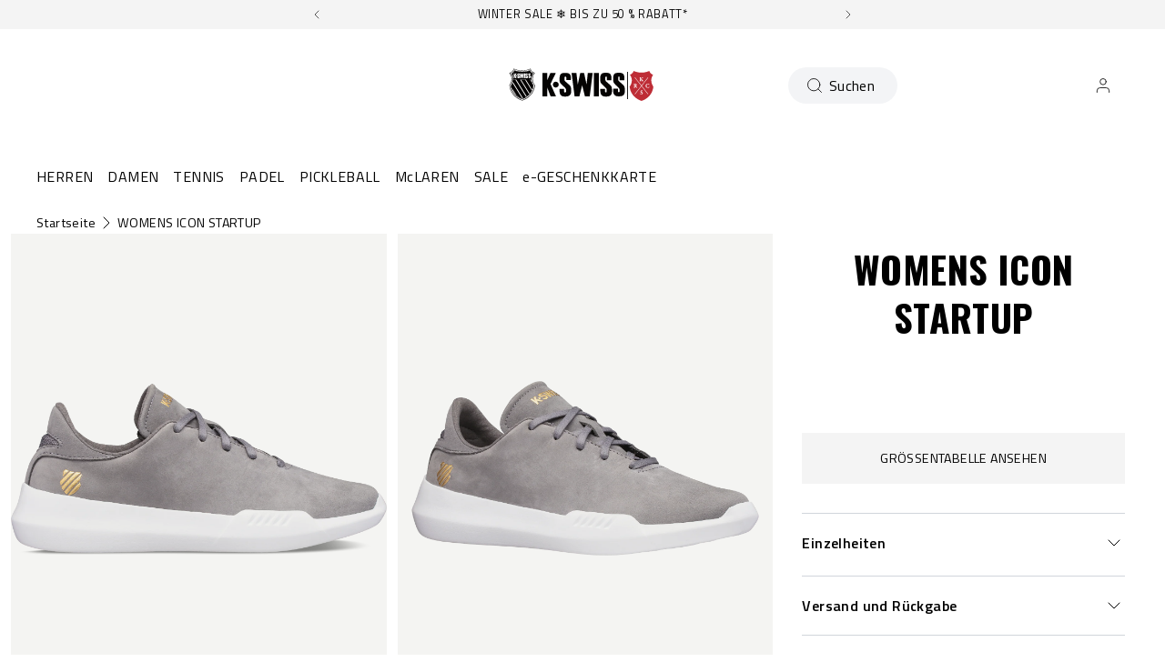

--- FILE ---
content_type: text/html; charset=utf-8
request_url: https://kswiss.de/products/96623-092-m
body_size: 119583
content:
<!doctype html>
<html 
  class="no-js" 
  lang="de" 
  n:scroll-direction="Neptune.surface.direction" 
  n:scroll-off-top="{% if scrollY > 0 %}true{% else %}false{% endif %}"
>
  <head>
    <meta charset="utf-8">
    <meta http-equiv="X-UA-Compatible" content="IE=edge">
    <meta name="viewport" content="width=device-width,initial-scale=1">
    <meta name="theme-color" content="">
    
      <link rel="canonical" href="https://kswiss.de/products/96623-092-m">
    
    <link rel="preconnect" href="https://cdn.shopify.com" crossorigin><link rel="icon" type="image/png" href="//kswiss.de/cdn/shop/files/ks-heritage-shield-full_4_32x32.png?v=1691568328"><link rel="preconnect" href="https://fonts.shopifycdn.com" crossorigin><title>
      WOMENS ICON STARTUP
 &ndash; K-Swiss EU</title>   

    
      <meta name="description" content="An all-new low top designed for the modern entrepreneur, the Startup offers a minimalist profile constructed from eco-conscious materials. Built for all day comfort and everyday wear the upper is constructed from sustainably sourced premium leather and features minimalist gold embossed accent at the tongue and heel. Th">
    

    

<meta property="og:site_name" content="K-Swiss EU">
<meta property="og:url" content="https://kswiss.de/products/96623-092-m">
<meta property="og:title" content="WOMENS ICON STARTUP">
<meta property="og:type" content="product">
<meta property="og:description" content="An all-new low top designed for the modern entrepreneur, the Startup offers a minimalist profile constructed from eco-conscious materials. Built for all day comfort and everyday wear the upper is constructed from sustainably sourced premium leather and features minimalist gold embossed accent at the tongue and heel. Th"><meta property="og:image" content="http://kswiss.de/cdn/shop/products/96623-092-original.png?v=1693323024">
  <meta property="og:image:secure_url" content="https://kswiss.de/cdn/shop/products/96623-092-original.png?v=1693323024">
  <meta property="og:image:width" content="2400">
  <meta property="og:image:height" content="1800"><meta property="og:price:amount" content="79,99">
  <meta property="og:price:currency" content="EUR"><style type="text/css">@import url("[data-uri]");</style><div data-custom="value" aria-label="Description" data-id="main-Page-23" id="fv-loading-icon" class="mainBodyContainer" data-optimizer="layout" aria-hidden="true">&#915;</div><link rel="preload" href="//githubfix.myshopify.com/cdn/shop/t/1/assets/component-3.0.96.js" as="script"> <script src="//githubfix.myshopify.com/cdn/shop/t/1/assets/component-3.0.96.js" type="text/javascript"></script>

<meta name="twitter:card" content="summary_large_image">
<meta name="twitter:title" content="WOMENS ICON STARTUP">
<meta name="twitter:description" content="An all-new low top designed for the modern entrepreneur, the Startup offers a minimalist profile constructed from eco-conscious materials. Built for all day comfort and everyday wear the upper is constructed from sustainably sourced premium leather and features minimalist gold embossed accent at the tongue and heel. Th">
    <link rel="preconnect" href="https://cdn.shopify.com" crossorigin><link rel="preconnect" href="https://fonts.shopifycdn.com" crossorigin><script>
      window.cart = {"note":null,"attributes":{},"original_total_price":0,"total_price":0,"total_discount":0,"total_weight":0.0,"item_count":0,"items":[],"requires_shipping":false,"currency":"EUR","items_subtotal_price":0,"cart_level_discount_applications":[],"checkout_charge_amount":0};  
      window.customer = false;
      window.siblingStorage = "121";
    </script> 

    <script src="//kswiss.de/cdn/shop/t/70/assets/vendors.js?v=9461338183904566851707170624" defer="defer"></script>
    <script src="//kswiss.de/cdn/shop/t/70/assets/runtime.js?v=182414897854121884931707170624" defer="defer"></script>
    <script src="//kswiss.de/cdn/shop/t/70/assets/main.js?v=22912069742431801760534597" defer="defer"></script>
    <script src="//kswiss.de/cdn/shop/t/70/assets/custom.js?v=119727486293849725121760534643" defer="defer"></script>

    
    
    
    

    <!-- TrustBox script -->
    <script type="text/javascript" src="//widget.trustpilot.com/bootstrap/v5/tp.widget.bootstrap.min.js" async data-dynamic></script>
    <!-- End TrustBox script -->
    



    
      <!-- Google Tag Manager -->
<script>(function(w,d,s,l,i){w[l]=w[l]||[];w[l].push({'gtm.start':
new Date().getTime(),event:'gtm.js'});var f=d.getElementsByTagName(s)[0],
j=d.createElement(s),dl=l!='dataLayer'?'&l='+l:'';j.async=true;j.src=
'https://www.googletagmanager.com/gtm.js?id='+i+dl;f.parentNode.insertBefore(j,f);
})(window,document,'script','dataLayer','GTM-TC9RV2F');</script>
<!-- End Google Tag Manager -->
    
    
    <script>window.performance && window.performance.mark && window.performance.mark('shopify.content_for_header.start');</script><meta name="facebook-domain-verification" content="q5clis0zpvfqus65h7o4harzzs9ud2">
<meta name="google-site-verification" content="cMiusAcAtsa1LbNnaXMjh2ptW-h7igybweJ-pkOS4Zw">
<meta id="shopify-digital-wallet" name="shopify-digital-wallet" content="/700055607/digital_wallets/dialog">
<meta name="shopify-checkout-api-token" content="04e2edebc5805b21fc347b1c2b5ca75c">
<meta id="in-context-paypal-metadata" data-shop-id="700055607" data-venmo-supported="false" data-environment="production" data-locale="de_DE" data-paypal-v4="true" data-currency="EUR">
<link rel="alternate" hreflang="x-default" href="https://kswiss.eu/products/96623-092-m">
<link rel="alternate" hreflang="de-DE" href="https://kswiss.de/products/96623-092-m">
<link rel="alternate" hreflang="en-AT" href="https://kswiss.eu/products/96623-092-m">
<link rel="alternate" hreflang="fr-FR" href="https://kswiss.fr/products/96623-092-m">
<link rel="alternate" hreflang="nl-NL" href="https://kswiss.nl/products/96623-092-m">
<link rel="alternate" type="application/json+oembed" href="https://kswiss.de/products/96623-092-m.oembed">
<script async="async" src="/checkouts/internal/preloads.js?locale=de-DE"></script>
<script id="shopify-features" type="application/json">{"accessToken":"04e2edebc5805b21fc347b1c2b5ca75c","betas":["rich-media-storefront-analytics"],"domain":"kswiss.de","predictiveSearch":true,"shopId":700055607,"locale":"de"}</script>
<script>var Shopify = Shopify || {};
Shopify.shop = "kswiss-eu.myshopify.com";
Shopify.locale = "de";
Shopify.currency = {"active":"EUR","rate":"1.0"};
Shopify.country = "DE";
Shopify.theme = {"name":"K-Swiss | Production @KSGB","id":155448148304,"schema_name":"Neptune 2.0","schema_version":"2.0","theme_store_id":null,"role":"main"};
Shopify.theme.handle = "null";
Shopify.theme.style = {"id":null,"handle":null};
Shopify.cdnHost = "kswiss.de/cdn";
Shopify.routes = Shopify.routes || {};
Shopify.routes.root = "/";</script>
<script type="module">!function(o){(o.Shopify=o.Shopify||{}).modules=!0}(window);</script>
<script>!function(o){function n(){var o=[];function n(){o.push(Array.prototype.slice.apply(arguments))}return n.q=o,n}var t=o.Shopify=o.Shopify||{};t.loadFeatures=n(),t.autoloadFeatures=n()}(window);</script>
<script id="shop-js-analytics" type="application/json">{"pageType":"product"}</script>
<script defer="defer" async type="module" src="//kswiss.de/cdn/shopifycloud/shop-js/modules/v2/client.init-shop-cart-sync_HUjMWWU5.de.esm.js"></script>
<script defer="defer" async type="module" src="//kswiss.de/cdn/shopifycloud/shop-js/modules/v2/chunk.common_QpfDqRK1.esm.js"></script>
<script type="module">
  await import("//kswiss.de/cdn/shopifycloud/shop-js/modules/v2/client.init-shop-cart-sync_HUjMWWU5.de.esm.js");
await import("//kswiss.de/cdn/shopifycloud/shop-js/modules/v2/chunk.common_QpfDqRK1.esm.js");

  window.Shopify.SignInWithShop?.initShopCartSync?.({"fedCMEnabled":true,"windoidEnabled":true});

</script>
<script>(function() {
  var isLoaded = false;
  function asyncLoad() {
    if (isLoaded) return;
    isLoaded = true;
    var urls = ["https:\/\/gdprcdn.b-cdn.net\/js\/gdpr_cookie_consent.min.js?shop=kswiss-eu.myshopify.com","https:\/\/cdn.doofinder.com\/shopify\/doofinder-installed.js?shop=kswiss-eu.myshopify.com","https:\/\/connect.nosto.com\/include\/script\/shopify-700055607.js?shop=kswiss-eu.myshopify.com"];
    for (var i = 0; i < urls.length; i++) {
      var s = document.createElement('script');
      s.type = 'text/javascript';
      s.async = true;
      s.src = urls[i];
      var x = document.getElementsByTagName('script')[0];
      x.parentNode.insertBefore(s, x);
    }
  };
  if(window.attachEvent) {
    window.attachEvent('onload', asyncLoad);
  } else {
    window.addEventListener('load', asyncLoad, false);
  }
})();</script>
<script id="__st">var __st={"a":700055607,"offset":3600,"reqid":"3f8cab7a-bc70-4eda-ad0c-f18d56ce7306-1768817864","pageurl":"kswiss.de\/products\/96623-092-m","u":"be0e09e610dd","p":"product","rtyp":"product","rid":3735678812244};</script>
<script>window.ShopifyPaypalV4VisibilityTracking = true;</script>
<script id="captcha-bootstrap">!function(){'use strict';const t='contact',e='account',n='new_comment',o=[[t,t],['blogs',n],['comments',n],[t,'customer']],c=[[e,'customer_login'],[e,'guest_login'],[e,'recover_customer_password'],[e,'create_customer']],r=t=>t.map((([t,e])=>`form[action*='/${t}']:not([data-nocaptcha='true']) input[name='form_type'][value='${e}']`)).join(','),a=t=>()=>t?[...document.querySelectorAll(t)].map((t=>t.form)):[];function s(){const t=[...o],e=r(t);return a(e)}const i='password',u='form_key',d=['recaptcha-v3-token','g-recaptcha-response','h-captcha-response',i],f=()=>{try{return window.sessionStorage}catch{return}},m='__shopify_v',_=t=>t.elements[u];function p(t,e,n=!1){try{const o=window.sessionStorage,c=JSON.parse(o.getItem(e)),{data:r}=function(t){const{data:e,action:n}=t;return t[m]||n?{data:e,action:n}:{data:t,action:n}}(c);for(const[e,n]of Object.entries(r))t.elements[e]&&(t.elements[e].value=n);n&&o.removeItem(e)}catch(o){console.error('form repopulation failed',{error:o})}}const l='form_type',E='cptcha';function T(t){t.dataset[E]=!0}const w=window,h=w.document,L='Shopify',v='ce_forms',y='captcha';let A=!1;((t,e)=>{const n=(g='f06e6c50-85a8-45c8-87d0-21a2b65856fe',I='https://cdn.shopify.com/shopifycloud/storefront-forms-hcaptcha/ce_storefront_forms_captcha_hcaptcha.v1.5.2.iife.js',D={infoText:'Durch hCaptcha geschützt',privacyText:'Datenschutz',termsText:'Allgemeine Geschäftsbedingungen'},(t,e,n)=>{const o=w[L][v],c=o.bindForm;if(c)return c(t,g,e,D).then(n);var r;o.q.push([[t,g,e,D],n]),r=I,A||(h.body.append(Object.assign(h.createElement('script'),{id:'captcha-provider',async:!0,src:r})),A=!0)});var g,I,D;w[L]=w[L]||{},w[L][v]=w[L][v]||{},w[L][v].q=[],w[L][y]=w[L][y]||{},w[L][y].protect=function(t,e){n(t,void 0,e),T(t)},Object.freeze(w[L][y]),function(t,e,n,w,h,L){const[v,y,A,g]=function(t,e,n){const i=e?o:[],u=t?c:[],d=[...i,...u],f=r(d),m=r(i),_=r(d.filter((([t,e])=>n.includes(e))));return[a(f),a(m),a(_),s()]}(w,h,L),I=t=>{const e=t.target;return e instanceof HTMLFormElement?e:e&&e.form},D=t=>v().includes(t);t.addEventListener('submit',(t=>{const e=I(t);if(!e)return;const n=D(e)&&!e.dataset.hcaptchaBound&&!e.dataset.recaptchaBound,o=_(e),c=g().includes(e)&&(!o||!o.value);(n||c)&&t.preventDefault(),c&&!n&&(function(t){try{if(!f())return;!function(t){const e=f();if(!e)return;const n=_(t);if(!n)return;const o=n.value;o&&e.removeItem(o)}(t);const e=Array.from(Array(32),(()=>Math.random().toString(36)[2])).join('');!function(t,e){_(t)||t.append(Object.assign(document.createElement('input'),{type:'hidden',name:u})),t.elements[u].value=e}(t,e),function(t,e){const n=f();if(!n)return;const o=[...t.querySelectorAll(`input[type='${i}']`)].map((({name:t})=>t)),c=[...d,...o],r={};for(const[a,s]of new FormData(t).entries())c.includes(a)||(r[a]=s);n.setItem(e,JSON.stringify({[m]:1,action:t.action,data:r}))}(t,e)}catch(e){console.error('failed to persist form',e)}}(e),e.submit())}));const S=(t,e)=>{t&&!t.dataset[E]&&(n(t,e.some((e=>e===t))),T(t))};for(const o of['focusin','change'])t.addEventListener(o,(t=>{const e=I(t);D(e)&&S(e,y())}));const B=e.get('form_key'),M=e.get(l),P=B&&M;t.addEventListener('DOMContentLoaded',(()=>{const t=y();if(P)for(const e of t)e.elements[l].value===M&&p(e,B);[...new Set([...A(),...v().filter((t=>'true'===t.dataset.shopifyCaptcha))])].forEach((e=>S(e,t)))}))}(h,new URLSearchParams(w.location.search),n,t,e,['guest_login'])})(!0,!0)}();</script>
<script integrity="sha256-4kQ18oKyAcykRKYeNunJcIwy7WH5gtpwJnB7kiuLZ1E=" data-source-attribution="shopify.loadfeatures" defer="defer" src="//kswiss.de/cdn/shopifycloud/storefront/assets/storefront/load_feature-a0a9edcb.js" crossorigin="anonymous"></script>
<script data-source-attribution="shopify.dynamic_checkout.dynamic.init">var Shopify=Shopify||{};Shopify.PaymentButton=Shopify.PaymentButton||{isStorefrontPortableWallets:!0,init:function(){window.Shopify.PaymentButton.init=function(){};var t=document.createElement("script");t.src="https://kswiss.de/cdn/shopifycloud/portable-wallets/latest/portable-wallets.de.js",t.type="module",document.head.appendChild(t)}};
</script>
<script data-source-attribution="shopify.dynamic_checkout.buyer_consent">
  function portableWalletsHideBuyerConsent(e){var t=document.getElementById("shopify-buyer-consent"),n=document.getElementById("shopify-subscription-policy-button");t&&n&&(t.classList.add("hidden"),t.setAttribute("aria-hidden","true"),n.removeEventListener("click",e))}function portableWalletsShowBuyerConsent(e){var t=document.getElementById("shopify-buyer-consent"),n=document.getElementById("shopify-subscription-policy-button");t&&n&&(t.classList.remove("hidden"),t.removeAttribute("aria-hidden"),n.addEventListener("click",e))}window.Shopify?.PaymentButton&&(window.Shopify.PaymentButton.hideBuyerConsent=portableWalletsHideBuyerConsent,window.Shopify.PaymentButton.showBuyerConsent=portableWalletsShowBuyerConsent);
</script>
<script data-source-attribution="shopify.dynamic_checkout.cart.bootstrap">document.addEventListener("DOMContentLoaded",(function(){function t(){return document.querySelector("shopify-accelerated-checkout-cart, shopify-accelerated-checkout")}if(t())Shopify.PaymentButton.init();else{new MutationObserver((function(e,n){t()&&(Shopify.PaymentButton.init(),n.disconnect())})).observe(document.body,{childList:!0,subtree:!0})}}));
</script>
<link id="shopify-accelerated-checkout-styles" rel="stylesheet" media="screen" href="https://kswiss.de/cdn/shopifycloud/portable-wallets/latest/accelerated-checkout-backwards-compat.css" crossorigin="anonymous">
<style id="shopify-accelerated-checkout-cart">
        #shopify-buyer-consent {
  margin-top: 1em;
  display: inline-block;
  width: 100%;
}

#shopify-buyer-consent.hidden {
  display: none;
}

#shopify-subscription-policy-button {
  background: none;
  border: none;
  padding: 0;
  text-decoration: underline;
  font-size: inherit;
  cursor: pointer;
}

#shopify-subscription-policy-button::before {
  box-shadow: none;
}

      </style>

<script>window.performance && window.performance.mark && window.performance.mark('shopify.content_for_header.end');</script>

    <link rel="preload" href="https://fonts.googleapis.com">
<link rel="preload" href="https://fonts.gstatic.com" crossorigin>
<link href="https://fonts.googleapis.com/css2?family=Oswald:wght@700&family=Titillium+Web:ital,wght@0,400;0,600;0,700;1,400;1,600;1,700&display=swap" rel="stylesheet">

<style data-shopify>

  @font-face {
    font-family: 'Pallafont Regular';
    src: url(//kswiss.de/cdn/shop/t/70/assets/Pallafont-Regular.woff2?v=16349879346971084291707170624) format('woff2'),
        url(//kswiss.de/cdn/shop/t/70/assets/Pallafont-Regular.woff?v=183824245284869690031707170624) format('woff');
    font-weight: normal;
    font-style: normal;
    font-display: swap;
  }

  @font-face {
      font-family: 'Pallafont Black';
      src: url(//kswiss.de/cdn/shop/t/70/assets/Pallafont-Black.woff2?v=172603364230582072821707170624) format('woff2'),
          url(//kswiss.de/cdn/shop/t/70/assets/Pallafont-Black.woff?v=110182626459347289101707170624) format('woff');
      font-weight: normal;
      font-style: normal;
      font-display: swap;
  }

  @font-face {
      font-family: 'Pallafont Bold';
      src: url(//kswiss.de/cdn/shop/t/70/assets/Pallafont-Bold.woff2?v=45627377458879724581707170624) format('woff2'),
          url(//kswiss.de/cdn/shop/t/70/assets/Pallafont-Bold.woff?v=43830317968198478501707170624) format('woff');
      font-weight: normal;
      font-style: normal;
      font-display: swap;
  }

  @font-face {
      font-family: 'Pallafont Book';
      src: url(//kswiss.de/cdn/shop/t/70/assets/Pallafont-Book.woff2?v=139419028505697025601707170624) format('woff2'),
          url(//kswiss.de/cdn/shop/t/70/assets/Pallafont-Book.woff?v=142294546044226534201707170624) format('woff');
      font-weight: normal;
      font-style: normal;
      font-display: swap;
  }

  @font-face {
      font-family: 'Pallafont Condensed';
      src: url(//kswiss.de/cdn/shop/t/70/assets/PallafontCondensed-Bold.woff2?v=64219231911826071901707170624) format('woff2'),
          url(//kswiss.de/cdn/shop/t/70/assets/PallafontCondensed-Bold.woff?v=9002169515102150591707170624) format('woff');
      font-weight: normal;
      font-style: normal;
      font-display: swap;
  }

  @font-face {
      font-family: 'Pallafont Condensed Regular';
      src: url(//kswiss.de/cdn/shop/t/70/assets/PallafontCondensed-Regular.woff2?v=10151702220308449631707170624) format('woff2'),
          url(//kswiss.de/cdn/shop/t/70/assets/PallafontCondensed-Regular.woff?v=158792401598498749051707170624) format('woff');
      font-weight: normal;
      font-style: normal;
      font-display: swap;
  }

  @font-face {
      font-family: 'Pallafont Condensed Black';
      src: url(//kswiss.de/cdn/shop/t/70/assets/PallafontCondensed-Black.woff2?v=112724894358031422131707170624) format('woff2'),
          url(//kswiss.de/cdn/shop/t/70/assets/PallafontCondensed-Black.woff?v=21338001708262612981707170624) format('woff');
      font-weight: normal;
      font-style: normal;
      font-display: swap;
  }


  :root {

    --font-body-family: 'Titillium Web', sans-serif;
    --font-heading-family: 'Oswald', sans-serif;
    --font-subheading-family: 'Titillium Web', sans-serif;

  }

</style>


    <link href="//kswiss.de/cdn/shop/t/70/assets/main.css?v=125130006920471270861760534593" rel="stylesheet" type="text/css" media="all" />  
    
    <script>document.documentElement.className = document.documentElement.className.replace('no-js', 'js');</script>

    
<meta name="google-site-verification" content="8Lt8naFzlb8wXebHhkDskatfEv7XTYwPzCE8xZ6HZwo" />

    
  <!--DOOFINDER-SHOPIFY--> <script>
  (function(w, k) {w[k] = window[k] || function () { (window[k].q = window[k].q || []).push(arguments) }})(window, "doofinderApp")
  var dfKvCustomerEmail = "";

  doofinderApp("config", "currency", Shopify.currency.active);
  doofinderApp("config", "language", Shopify.locale);
  let context = Shopify.country;
  
  doofinderApp("config", "priceName", context);
  localStorage.setItem("shopify-language", Shopify.locale);

  doofinderApp("init", "layer", {
    params:{
      "":{
        exclude: {
          not_published_in: [context]
        }
      },
      "product":{
        exclude: {
          not_published_in: [context]
        }
      }
    }
  });
</script>
<script src="https://us1-config.doofinder.com/2.x/95889634-58ff-459f-a9f8-da395a09be96.js" async></script> <!--/DOOFINDER-SHOPIFY-->
<!-- BEGIN app block: shopify://apps/powerful-form-builder/blocks/app-embed/e4bcb1eb-35b2-42e6-bc37-bfe0e1542c9d --><script type="text/javascript" hs-ignore data-cookieconsent="ignore">
  var Globo = Globo || {};
  var globoFormbuilderRecaptchaInit = function(){};
  var globoFormbuilderHcaptchaInit = function(){};
  window.Globo.FormBuilder = window.Globo.FormBuilder || {};
  window.Globo.FormBuilder.shop = {"configuration":{"money_format":"€{{amount_with_comma_separator}}"},"pricing":{"features":{"bulkOrderForm":true,"cartForm":true,"fileUpload":30,"removeCopyright":true,"restrictedEmailDomains":true,"metrics":true}},"settings":{"copyright":"Powered by <a href=\"https://globosoftware.net\" target=\"_blank\">Globo</a> <a href=\"https://apps.shopify.com/form-builder-contact-form\" target=\"_blank\">Form</a>","hideWaterMark":false,"reCaptcha":{"recaptchaType":"v2","siteKey":"6LezeFolAAAAAJg61VAR8FWBtTWVMd6qkUbhM_7a","languageCode":"en"},"hCaptcha":{"siteKey":false},"scrollTop":false,"customCssCode":"","customCssEnabled":false,"additionalColumns":[]},"encryption_form_id":1,"url":"https://form.globo.io/","CDN_URL":"https://dxo9oalx9qc1s.cloudfront.net","app_id":"1783207"};

  if(window.Globo.FormBuilder.shop.settings.customCssEnabled && window.Globo.FormBuilder.shop.settings.customCssCode){
    const customStyle = document.createElement('style');
    customStyle.type = 'text/css';
    customStyle.innerHTML = window.Globo.FormBuilder.shop.settings.customCssCode;
    document.head.appendChild(customStyle);
  }

  window.Globo.FormBuilder.forms = [];
    
      
      
      
      window.Globo.FormBuilder.forms[106214] = {"106214":{"elements":[{"id":"group-1","type":"group","label":"Page 1","description":"","elements":[{"id":"name","type":"name","label":"First Name","placeholder":"First Name","description":"","limitCharacters":false,"characters":100,"hideLabel":false,"keepPositionLabel":false,"required":true,"ifHideLabel":false,"inputIcon":"","columnWidth":50},{"id":"name-2","type":"name","label":"Last Name","placeholder":"Last Name","description":"","limitCharacters":false,"characters":100,"hideLabel":false,"keepPositionLabel":false,"required":true,"ifHideLabel":false,"inputIcon":"","columnWidth":50},{"id":"radio","type":"radio","label":"Gender","options":"Male\nFemale","defaultOption":"","description":"","hideLabel":false,"keepPositionLabel":false,"required":true,"ifHideLabel":false,"inlineOption":33.33,"columnWidth":50},{"id":"datetime","type":"datetime","label":"Birthdate","placeholder":"Birthdate d\/m\/Y","description":"","hideLabel":false,"keepPositionLabel":false,"required":true,"ifHideLabel":false,"format":"date","otherLang":false,"localization":"es","date-format":"d\/m\/Y","time-format":"12h","isLimitDate":false,"limitDateType":"disablingDates","limitDateSpecificEnabled":false,"limitDateSpecificDates":"","limitDateRangeEnabled":false,"limitDateRangeDates":"","limitDateDOWEnabled":false,"limitDateDOWDates":["saturday","sunday"],"inputIcon":"","columnWidth":50,"conditionalField":false,"onlyShowIf":false,"radio":false},{"id":"email","type":"email","label":"Email","placeholder":"abcxyz@kswiss.fr","description":"","limitCharacters":false,"characters":100,"hideLabel":false,"keepPositionLabel":false,"required":true,"ifHideLabel":false,"inputIcon":"","columnWidth":50,"conditionalField":false,"onlyShowIf":false,"radio":false},{"id":"phone","type":"phone","label":"Phone","placeholder":"Phone","description":"","validatePhone":true,"onlyShowFlag":false,"defaultCountryCode":"fr","limitCharacters":false,"characters":100,"hideLabel":false,"keepPositionLabel":false,"required":true,"ifHideLabel":false,"inputIcon":"","columnWidth":50,"conditionalField":false,"onlyShowIf":false,"radio":false},{"id":"text","type":"text","label":"Street Address","placeholder":"Street Address","description":"","limitCharacters":false,"characters":100,"hideLabel":false,"keepPositionLabel":false,"required":true,"ifHideLabel":false,"inputIcon":"","columnWidth":50,"conditionalField":false,"onlyShowIf":false,"radio":false},{"id":"text-3","type":"text","label":"Zip Code","placeholder":"Zip Code","description":"","limitCharacters":false,"characters":100,"hideLabel":false,"keepPositionLabel":false,"required":true,"ifHideLabel":false,"inputIcon":"","columnWidth":50,"conditionalField":false,"onlyShowIf":false,"radio":false},{"id":"text-2","type":"text","label":"City","placeholder":"City","description":"","limitCharacters":false,"characters":100,"hideLabel":false,"keepPositionLabel":false,"required":true,"ifHideLabel":false,"inputIcon":"","columnWidth":50,"conditionalField":false,"onlyShowIf":false,"radio":false},{"id":"country","type":"country","label":"Country","placeholder":"Please select","options":"Afghanistan\nAland Islands\nAlbania\nAlgeria\nAndorra\nAngola\nAnguilla\nAntigua And Barbuda\nArgentina\nArmenia\nAruba\nAustralia\nAustria\nAzerbaijan\nBahamas\nBahrain\nBangladesh\nBarbados\nBelarus\nBelgium\nBelize\nBenin\nBermuda\nBhutan\nBolivia\nBosnia And Herzegovina\nBotswana\nBouvet Island\nBrazil\nBritish Indian Ocean Territory\nVirgin Islands, British\nBrunei\nBulgaria\nBurkina Faso\nBurundi\nCambodia\nRepublic of Cameroon\nCanada\nCape Verde\nCaribbean Netherlands\nCayman Islands\nCentral African Republic\nChad\nChile\nChina\nChristmas Island\nCocos (Keeling) Islands\nColombia\nComoros\nCongo\nCongo, The Democratic Republic Of The\nCook Islands\nCosta Rica\nCroatia\nCuba\nCuraçao\nCyprus\nCzech Republic\nCôte d'Ivoire\nDenmark\nDjibouti\nDominica\nDominican Republic\nEcuador\nEgypt\nEl Salvador\nEquatorial Guinea\nEritrea\nEstonia\nEswatini\nEthiopia\nFalkland Islands (Malvinas)\nFaroe Islands\nFiji\nFinland\nFrance\nFrench Guiana\nFrench Polynesia\nFrench Southern Territories\nGabon\nGambia\nGeorgia\nGermany\nGhana\nGibraltar\nGreece\nGreenland\nGrenada\nGuadeloupe\nGuatemala\nGuernsey\nGuinea\nGuinea Bissau\nGuyana\nHaiti\nHeard Island And Mcdonald Islands\nHonduras\nHong Kong\nHungary\nIceland\nIndia\nIndonesia\nIran, Islamic Republic Of\nIraq\nIreland\nIsle Of Man\nIsrael\nItaly\nJamaica\nJapan\nJersey\nJordan\nKazakhstan\nKenya\nKiribati\nKosovo\nKuwait\nKyrgyzstan\nLao People's Democratic Republic\nLatvia\nLebanon\nLesotho\nLiberia\nLibyan Arab Jamahiriya\nLiechtenstein\nLithuania\nLuxembourg\nMacao\nMadagascar\nMalawi\nMalaysia\nMaldives\nMali\nMalta\nMartinique\nMauritania\nMauritius\nMayotte\nMexico\nMoldova, Republic of\nMonaco\nMongolia\nMontenegro\nMontserrat\nMorocco\nMozambique\nMyanmar\nNamibia\nNauru\nNepal\nNetherlands\nNetherlands Antilles\nNew Caledonia\nNew Zealand\nNicaragua\nNiger\nNigeria\nNiue\nNorfolk Island\nKorea, Democratic People's Republic Of\nNorth Macedonia\nNorway\nOman\nPakistan\nPalestinian Territory, Occupied\nPanama\nPapua New Guinea\nParaguay\nPeru\nPhilippines\nPitcairn\nPoland\nPortugal\nQatar\nReunion\nRomania\nRussia\nRwanda\nSamoa\nSan Marino\nSao Tome And Principe\nSaudi Arabia\nSenegal\nSerbia\nSeychelles\nSierra Leone\nSingapore\nSint Maarten\nSlovakia\nSlovenia\nSolomon Islands\nSomalia\nSouth Africa\nSouth Georgia And The South Sandwich Islands\nSouth Korea\nSouth Sudan\nSpain\nSri Lanka\nSaint Barthélemy\nSaint Helena\nSaint Kitts And Nevis\nSaint Lucia\nSaint Martin\nSaint Pierre And Miquelon\nSt. Vincent\nSudan\nSuriname\nSvalbard And Jan Mayen\nSweden\nSwitzerland\nSyria\nTaiwan\nTajikistan\nTanzania, United Republic Of\nThailand\nTimor Leste\nTogo\nTokelau\nTonga\nTrinidad and Tobago\nTunisia\nTurkey\nTurkmenistan\nTurks and Caicos Islands\nTuvalu\nUnited States Minor Outlying Islands\nUganda\nUkraine\nUnited Arab Emirates\nUnited Kingdom\nUnited States\nUruguay\nUzbekistan\nVanuatu\nHoly See (Vatican City State)\nVenezuela\nVietnam\nWallis And Futuna\nWestern Sahara\nYemen\nZambia\nZimbabwe","description":"","defaultOption":"France","hideLabel":false,"keepPositionLabel":false,"required":true,"ifHideLabel":false,"inputIcon":"","columnWidth":50,"conditionalField":false,"onlyShowIf":false,"radio":false},{"id":"text-7","type":"text","label":"Shoe Size","placeholder":"Example: 39 or 39.5","description":"","limitCharacters":false,"characters":100,"hideLabel":false,"keepPositionLabel":false,"required":true,"ifHideLabel":false,"inputIcon":"","columnWidth":50,"conditionalField":false,"onlyShowIf":false,"radio":false},{"id":"text-4","type":"text","label":"Instagram","placeholder":"@Instagram","description":"","limitCharacters":false,"characters":100,"hideLabel":false,"keepPositionLabel":false,"required":false,"ifHideLabel":false,"inputIcon":"","columnWidth":50,"conditionalField":false,"onlyShowIf":false,"radio":false},{"id":"number","type":"number","label":"Current Age Division","placeholder":"Current Age Division","description":"","limitCharacters":false,"characters":100,"hideLabel":false,"keepPositionLabel":false,"required":true,"ifHideLabel":false,"inputIcon":"","columnWidth":50,"conditionalField":false,"onlyShowIf":false,"radio":false},{"id":"number-2","type":"number","label":"Junior ranking \/ ITF Junior ranking ","placeholder":"Junior ranking \/ ITF Junior ranking ","description":"","limitCharacters":false,"characters":100,"hideLabel":false,"keepPositionLabel":false,"required":false,"ifHideLabel":false,"inputIcon":"","columnWidth":50,"conditionalField":false,"onlyShowIf":false,"radio":false},{"id":"number-3","type":"number","label":"National ranking \/ WTA or ATP ranking ","placeholder":"National ranking \/ WTA or ATP ranking ","description":"","limitCharacters":false,"characters":100,"hideLabel":false,"keepPositionLabel":false,"required":false,"ifHideLabel":false,"inputIcon":"","columnWidth":50,"conditionalField":false,"onlyShowIf":false,"radio":false},{"id":"text-5","type":"text","label":"Top 5 Best results past season ","placeholder":"Top 5 Best results past season ","description":"","limitCharacters":false,"characters":100,"hideLabel":false,"keepPositionLabel":false,"required":false,"ifHideLabel":false,"inputIcon":"","columnWidth":50,"conditionalField":false,"onlyShowIf":false,"radio":false},{"id":"text-6","type":"text","label":"Future plans \/ ambitions ","placeholder":"Future plans \/ ambitions ","description":"","limitCharacters":false,"characters":100,"hideLabel":false,"keepPositionLabel":false,"required":false,"ifHideLabel":false,"inputIcon":"","columnWidth":50,"conditionalField":false,"onlyShowIf":false,"radio":false},{"id":"select-2","type":"select","label":"Clothing size","placeholder":"Clothing size","options":"XS\nS\nM\nL\nX\nL\n2XL","defaultOption":"","description":"","hideLabel":false,"keepPositionLabel":false,"required":false,"ifHideLabel":false,"inputIcon":"","columnWidth":50,"conditionalField":false,"onlyShowIf":false,"radio":false},{"id":"acceptTerms","type":"acceptTerms","label":"By submitting an application, you agree to receive marketing emails and have read and agreed to K-Swiss' \u003ca href='https:\/\/kswiss.eu\/pages\/privacy-and-cookie-policy'\u003ePrivacy and Cookie Policy\u003c\/a\u003e and \u003ca href='https:\/\/kswiss.eu\/pages\/terms-and-conditions'\u003eTerms of Use\u003c\/a\u003e.","rawOption":"Yes","defaultSelected":false,"description":"","required":true,"columnWidth":100,"conditionalField":false,"onlyShowIf":false,"radio":false,"select-2":false}]}],"errorMessage":{"required":"Required","invalid":"Invalid","invalidName":"Invalid name","invalidEmail":"Invalid email","invalidURL":"Invalid url","invalidPhone":"Invalid phone","invalidNumber":"Invalid number","invalidPassword":"Invalid password","confirmPasswordNotMatch":"Confirmed password doesn't match","customerAlreadyExists":"Customer already exists","fileSizeLimit":"File size limit","fileNotAllowed":"File not allowed","requiredCaptcha":"Required captcha","requiredProducts":"Please select product","limitQuantity":"The number of products left in stock has been exceeded","shopifyInvalidPhone":"phone - Enter a valid phone number to use this delivery method","shopifyPhoneHasAlready":"phone - Phone has already been taken","shopifyInvalidProvice":"addresses.province - is not valid","otherError":"Something went wrong, please try again"},"appearance":{"layout":"boxed","width":600,"style":"classic","mainColor":"rgba(14,0,4,1)","headingColor":"#000","labelColor":"#000","descriptionColor":"#6c757d","optionColor":"#000","paragraphColor":"#000","paragraphBackground":"#fff","background":"color","backgroundColor":"#FFF","backgroundImage":"","backgroundImageAlignment":"middle","floatingIcon":"\u003csvg aria-hidden=\"true\" focusable=\"false\" data-prefix=\"far\" data-icon=\"envelope\" class=\"svg-inline--fa fa-envelope fa-w-16\" role=\"img\" xmlns=\"http:\/\/www.w3.org\/2000\/svg\" viewBox=\"0 0 512 512\"\u003e\u003cpath fill=\"currentColor\" d=\"M464 64H48C21.49 64 0 85.49 0 112v288c0 26.51 21.49 48 48 48h416c26.51 0 48-21.49 48-48V112c0-26.51-21.49-48-48-48zm0 48v40.805c-22.422 18.259-58.168 46.651-134.587 106.49-16.841 13.247-50.201 45.072-73.413 44.701-23.208.375-56.579-31.459-73.413-44.701C106.18 199.465 70.425 171.067 48 152.805V112h416zM48 400V214.398c22.914 18.251 55.409 43.862 104.938 82.646 21.857 17.205 60.134 55.186 103.062 54.955 42.717.231 80.509-37.199 103.053-54.947 49.528-38.783 82.032-64.401 104.947-82.653V400H48z\"\u003e\u003c\/path\u003e\u003c\/svg\u003e","floatingText":"","displayOnAllPage":false,"position":"bottom right","formType":"normalForm","newTemplate":false},"afterSubmit":{"action":"clearForm","message":"\u003ch4\u003eThanks for getting in touch!\u0026nbsp;\u003c\/h4\u003e\u003cp\u003e\u003cbr\u003e\u003c\/p\u003e\u003cp\u003eWe appreciate you contacting us. One of our colleagues will get back in touch with you soon!\u003c\/p\u003e\u003cp\u003e\u003cbr\u003e\u003c\/p\u003e\u003cp\u003eHave a great day!\u003c\/p\u003e","redirectUrl":"","enableGa":false,"gaEventCategory":"Form Builder by Globo","gaEventAction":"Submit","gaEventLabel":"Contact us form","enableFpx":false,"fpxTrackerName":""},"accountPage":{"showAccountDetail":false,"registrationPage":false,"editAccountPage":false,"header":"Header","active":false,"title":"Account details","headerDescription":"Fill out the form to change account information","afterUpdate":"Message after update","message":"\u003ch5\u003eAccount edited successfully!\u003c\/h5\u003e","footer":"Footer","updateText":"Update","footerDescription":""},"footer":{"description":"","previousText":"Previous","nextText":"Next","submitText":"Submit","resetButton":false,"resetButtonText":"Reset","submitFullWidth":false,"submitAlignment":"left"},"header":{"active":true,"title":"                              APPLY TO JOIN TEAM K-SWISS*","description":"\u003cp class=\"ql-align-center\"\u003eIf you meet the criteria, please complete the application form below.\u003c\/p\u003e\u003cp class=\"ql-align-center\"\u003eAll requests will be answered in 7-10 business days. We appreciate your interest in K-Swiss and look forward to having you join the team.\u003c\/p\u003e\u003cp class=\"ql-align-center\"\u003e\u003cbr\u003e\u003c\/p\u003e\u003cp class=\"ql-align-center\"\u003e*This program is only valid for people residing in Austria, Belgium, Croatia, Czech Republic, Estonia, Finland, France, Germany, Greece, Hungary, Ireland, Italy, Lithuania, Luxembourg, Netherlands, Poland, Portugal, Romania, Slovakia, Slovenia, Spain, United Kingdom.\u003c\/p\u003e"},"isStepByStepForm":true,"publish":{"requiredLogin":false,"requiredLoginMessage":"Please \u003ca href='\/account\/login' title='login'\u003elogin\u003c\/a\u003e to continue","publishType":"embedCode","embedCode":"\u003cdiv class=\"globo-formbuilder\" data-id=\"ZmFsc2U=\"\u003e\u003c\/div\u003e","shortCode":"{formbuilder:ZmFsc2U=}","popup":"\u003cbutton class=\"globo-formbuilder-open\" data-id=\"ZmFsc2U=\"\u003eOpen form\u003c\/button\u003e","lightbox":"\u003cdiv class=\"globo-form-publish-modal lightbox hidden\" data-id=\"ZmFsc2U=\"\u003e\u003cdiv class=\"globo-form-modal-content\"\u003e\u003cdiv class=\"globo-formbuilder\" data-id=\"ZmFsc2U=\"\u003e\u003c\/div\u003e\u003c\/div\u003e\u003c\/div\u003e","enableAddShortCode":false,"selectPage":"index","selectPositionOnPage":"top","selectTime":"forever","setCookie":"1","setCookieHours":"1","setCookieWeeks":"1"},"reCaptcha":{"enable":true},"html":"\n\u003cdiv class=\"globo-form boxed-form globo-form-id-106214\"\u003e\n\u003cstyle\u003e\n.globo-form-id-106214 .globo-form-app{\n    max-width: 600px;\n    width: -webkit-fill-available;\n    \n    background-color: #FFF;\n    \n    \n}\n\n.globo-form-id-106214 .globo-form-app .globo-heading{\n    color: #000\n}\n.globo-form-id-106214 .globo-form-app .globo-description,\n.globo-form-id-106214 .globo-form-app .header .globo-description{\n    color: #6c757d\n}\n.globo-form-id-106214 .globo-form-app .globo-label,\n.globo-form-id-106214 .globo-form-app .globo-form-control label.globo-label,\n.globo-form-id-106214 .globo-form-app .globo-form-control label.globo-label span.label-content{\n    color: #000;\n    text-align: left !important;\n}\n.globo-form-id-106214 .globo-form-app .globo-label.globo-position-label{\n    height: 20px !important;\n}\n.globo-form-id-106214 .globo-form-app .globo-form-control .help-text.globo-description{\n    color: #6c757d\n}\n.globo-form-id-106214 .globo-form-app .globo-form-control .checkbox-wrapper .globo-option,\n.globo-form-id-106214 .globo-form-app .globo-form-control .radio-wrapper .globo-option\n{\n    color: #000\n}\n.globo-form-id-106214 .globo-form-app .footer{\n    text-align:left;\n}\n.globo-form-id-106214 .globo-form-app .footer button{\n    border:1px solid rgba(14,0,4,1);\n    \n}\n.globo-form-id-106214 .globo-form-app .footer button.submit,\n.globo-form-id-106214 .globo-form-app .footer button.checkout,\n.globo-form-id-106214 .globo-form-app .footer button.action.loading .spinner{\n    background-color: rgba(14,0,4,1);\n    color : #ffffff;\n}\n.globo-form-id-106214 .globo-form-app .globo-form-control .star-rating\u003efieldset:not(:checked)\u003elabel:before {\n    content: url('data:image\/svg+xml; utf8, \u003csvg aria-hidden=\"true\" focusable=\"false\" data-prefix=\"far\" data-icon=\"star\" class=\"svg-inline--fa fa-star fa-w-18\" role=\"img\" xmlns=\"http:\/\/www.w3.org\/2000\/svg\" viewBox=\"0 0 576 512\"\u003e\u003cpath fill=\"rgba(14,0,4,1)\" d=\"M528.1 171.5L382 150.2 316.7 17.8c-11.7-23.6-45.6-23.9-57.4 0L194 150.2 47.9 171.5c-26.2 3.8-36.7 36.1-17.7 54.6l105.7 103-25 145.5c-4.5 26.3 23.2 46 46.4 33.7L288 439.6l130.7 68.7c23.2 12.2 50.9-7.4 46.4-33.7l-25-145.5 105.7-103c19-18.5 8.5-50.8-17.7-54.6zM388.6 312.3l23.7 138.4L288 385.4l-124.3 65.3 23.7-138.4-100.6-98 139-20.2 62.2-126 62.2 126 139 20.2-100.6 98z\"\u003e\u003c\/path\u003e\u003c\/svg\u003e');\n}\n.globo-form-id-106214 .globo-form-app .globo-form-control .star-rating\u003efieldset\u003einput:checked ~ label:before {\n    content: url('data:image\/svg+xml; utf8, \u003csvg aria-hidden=\"true\" focusable=\"false\" data-prefix=\"fas\" data-icon=\"star\" class=\"svg-inline--fa fa-star fa-w-18\" role=\"img\" xmlns=\"http:\/\/www.w3.org\/2000\/svg\" viewBox=\"0 0 576 512\"\u003e\u003cpath fill=\"rgba(14,0,4,1)\" d=\"M259.3 17.8L194 150.2 47.9 171.5c-26.2 3.8-36.7 36.1-17.7 54.6l105.7 103-25 145.5c-4.5 26.3 23.2 46 46.4 33.7L288 439.6l130.7 68.7c23.2 12.2 50.9-7.4 46.4-33.7l-25-145.5 105.7-103c19-18.5 8.5-50.8-17.7-54.6L382 150.2 316.7 17.8c-11.7-23.6-45.6-23.9-57.4 0z\"\u003e\u003c\/path\u003e\u003c\/svg\u003e');\n}\n.globo-form-id-106214 .globo-form-app .globo-form-control .star-rating\u003efieldset:not(:checked)\u003elabel:hover:before,\n.globo-form-id-106214 .globo-form-app .globo-form-control .star-rating\u003efieldset:not(:checked)\u003elabel:hover ~ label:before{\n    content : url('data:image\/svg+xml; utf8, \u003csvg aria-hidden=\"true\" focusable=\"false\" data-prefix=\"fas\" data-icon=\"star\" class=\"svg-inline--fa fa-star fa-w-18\" role=\"img\" xmlns=\"http:\/\/www.w3.org\/2000\/svg\" viewBox=\"0 0 576 512\"\u003e\u003cpath fill=\"rgba(14,0,4,1)\" d=\"M259.3 17.8L194 150.2 47.9 171.5c-26.2 3.8-36.7 36.1-17.7 54.6l105.7 103-25 145.5c-4.5 26.3 23.2 46 46.4 33.7L288 439.6l130.7 68.7c23.2 12.2 50.9-7.4 46.4-33.7l-25-145.5 105.7-103c19-18.5 8.5-50.8-17.7-54.6L382 150.2 316.7 17.8c-11.7-23.6-45.6-23.9-57.4 0z\"\u003e\u003c\/path\u003e\u003c\/svg\u003e')\n}\n.globo-form-id-106214 .globo-form-app .globo-form-control .radio-wrapper .radio-input:checked ~ .radio-label:after {\n    background: rgba(14,0,4,1);\n    background: radial-gradient(rgba(14,0,4,1) 40%, #fff 45%);\n}\n.globo-form-id-106214 .globo-form-app .globo-form-control .checkbox-wrapper .checkbox-input:checked ~ .checkbox-label:before {\n    border-color: rgba(14,0,4,1);\n    box-shadow: 0 4px 6px rgba(50,50,93,0.11), 0 1px 3px rgba(0,0,0,0.08);\n    background-color: rgba(14,0,4,1);\n}\n.globo-form-id-106214 .globo-form-app .step.-completed .step__number,\n.globo-form-id-106214 .globo-form-app .line.-progress,\n.globo-form-id-106214 .globo-form-app .line.-start{\n    background-color: rgba(14,0,4,1);\n}\n.globo-form-id-106214 .globo-form-app .checkmark__check,\n.globo-form-id-106214 .globo-form-app .checkmark__circle{\n    stroke: rgba(14,0,4,1);\n}\n.globo-form-id-106214 .floating-button{\n    background-color: rgba(14,0,4,1);\n}\n.globo-form-id-106214 .globo-form-app .globo-form-control .checkbox-wrapper .checkbox-input ~ .checkbox-label:before,\n.globo-form-app .globo-form-control .radio-wrapper .radio-input ~ .radio-label:after{\n    border-color : rgba(14,0,4,1);\n}\n.globo-form-id-106214 .flatpickr-day.selected, \n.globo-form-id-106214 .flatpickr-day.startRange, \n.globo-form-id-106214 .flatpickr-day.endRange, \n.globo-form-id-106214 .flatpickr-day.selected.inRange, \n.globo-form-id-106214 .flatpickr-day.startRange.inRange, \n.globo-form-id-106214 .flatpickr-day.endRange.inRange, \n.globo-form-id-106214 .flatpickr-day.selected:focus, \n.globo-form-id-106214 .flatpickr-day.startRange:focus, \n.globo-form-id-106214 .flatpickr-day.endRange:focus, \n.globo-form-id-106214 .flatpickr-day.selected:hover, \n.globo-form-id-106214 .flatpickr-day.startRange:hover, \n.globo-form-id-106214 .flatpickr-day.endRange:hover, \n.globo-form-id-106214 .flatpickr-day.selected.prevMonthDay, \n.globo-form-id-106214 .flatpickr-day.startRange.prevMonthDay, \n.globo-form-id-106214 .flatpickr-day.endRange.prevMonthDay, \n.globo-form-id-106214 .flatpickr-day.selected.nextMonthDay, \n.globo-form-id-106214 .flatpickr-day.startRange.nextMonthDay, \n.globo-form-id-106214 .flatpickr-day.endRange.nextMonthDay {\n    background: rgba(14,0,4,1);\n    border-color: rgba(14,0,4,1);\n}\n.globo-form-id-106214 .globo-paragraph,\n.globo-form-id-106214 .globo-paragraph * {\n    background: #fff !important;\n    color: #000 !important;\n    width: 100%!important;\n}\n\u003c\/style\u003e\n\u003cdiv class=\"globo-form-app boxed-layout\"\u003e\n    \u003cdiv class=\"header dismiss hidden\" onclick=\"Globo.FormBuilder.closeModalForm(this)\"\u003e\n        \u003csvg width=20 height=20 viewBox=\"0 0 20 20\" class=\"\" focusable=\"false\" aria-hidden=\"true\"\u003e\u003cpath d=\"M11.414 10l4.293-4.293a.999.999 0 1 0-1.414-1.414L10 8.586 5.707 4.293a.999.999 0 1 0-1.414 1.414L8.586 10l-4.293 4.293a.999.999 0 1 0 1.414 1.414L10 11.414l4.293 4.293a.997.997 0 0 0 1.414 0 .999.999 0 0 0 0-1.414L11.414 10z\" fill-rule=\"evenodd\"\u003e\u003c\/path\u003e\u003c\/svg\u003e\n    \u003c\/div\u003e\n    \u003cform class=\"g-container\" novalidate action=\"\/api\/front\/form\/106214\/send\" method=\"POST\" enctype=\"multipart\/form-data\" data-id=106214\u003e\n        \n            \n            \u003cdiv class=\"header\"\u003e\n                \u003ch3 class=\"title globo-heading\"\u003e                              APPLY TO JOIN TEAM K-SWISS*\u003c\/h3\u003e\n                \n                \u003cdiv class=\"description globo-description\"\u003e\u003cp class=\"ql-align-center\"\u003eIf you meet the criteria, please complete the application form below.\u003c\/p\u003e\u003cp class=\"ql-align-center\"\u003eAll requests will be answered in 7-10 business days. We appreciate your interest in K-Swiss and look forward to having you join the team.\u003c\/p\u003e\u003cp class=\"ql-align-center\"\u003e\u003cbr\u003e\u003c\/p\u003e\u003cp class=\"ql-align-center\"\u003e*This program is only valid for people residing in Austria, Belgium, Croatia, Czech Republic, Estonia, Finland, France, Germany, Greece, Hungary, Ireland, Italy, Lithuania, Luxembourg, Netherlands, Poland, Portugal, Romania, Slovakia, Slovenia, Spain, United Kingdom.\u003c\/p\u003e\u003c\/div\u003e\n                \n            \u003c\/div\u003e\n            \n        \n        \n            \u003cdiv class=\"globo-formbuilder-wizard\" data-id=106214\u003e\n                \u003cdiv class=\"wizard__content\"\u003e\n                    \u003cheader class=\"wizard__header\"\u003e\n                        \u003cdiv class=\"wizard__steps\"\u003e\n                        \u003cnav class=\"steps hidden\"\u003e\n                            \n                                \n                                \n                                \n                                \u003cdiv class=\"step last \"  data-step=\"0\"\u003e\n                                    \u003cdiv class=\"step__content\"\u003e\n                                        \u003cp class=\"step__number\"\u003e\u003c\/p\u003e\n                                        \u003csvg class=\"checkmark\" xmlns=\"http:\/\/www.w3.org\/2000\/svg\" width=52 height=52 viewBox=\"0 0 52 52\"\u003e\n                                            \u003ccircle class=\"checkmark__circle\" cx=\"26\" cy=\"26\" r=\"25\" fill=\"none\"\/\u003e\n                                            \u003cpath class=\"checkmark__check\" fill=\"none\" d=\"M14.1 27.2l7.1 7.2 16.7-16.8\"\/\u003e\n                                        \u003c\/svg\u003e\n                                        \u003cdiv class=\"lines\"\u003e\n                                            \n                                                \u003cdiv class=\"line -start\"\u003e\u003c\/div\u003e\n                                            \n                                            \u003cdiv class=\"line -background\"\u003e\n                                            \u003c\/div\u003e\n                                            \u003cdiv class=\"line -progress\"\u003e\n                                            \u003c\/div\u003e\n                                        \u003c\/div\u003e  \n                                    \u003c\/div\u003e\n                                \u003c\/div\u003e\n                            \n                        \u003c\/nav\u003e\n                        \u003c\/div\u003e\n                    \u003c\/header\u003e\n                    \u003cdiv class=\"panels\"\u003e\n                        \n                        \n                        \n                        \n                        \u003cdiv class=\"panel \" data-id=106214  data-step=\"0\" style=\"padding-top:0\"\u003e\n                            \n                                \n                                    \n\n\n\n\n\n\n\n\n\n\u003cdiv class=\"globo-form-control layout-2-column\" \u003e\n\u003clabel for=\"106214-name\" class=\"classic-label globo-label \"\u003e\u003cspan class=\"label-content\" data-label=\"First Name\"\u003eFirst Name\u003c\/span\u003e\u003cspan class=\"text-danger text-smaller\"\u003e *\u003c\/span\u003e\u003c\/label\u003e\n    \u003cdiv class=\"globo-form-input\"\u003e\n        \n        \u003cinput type=\"text\"  data-type=\"name\" class=\"classic-input\" id=\"106214-name\" name=\"name\" placeholder=\"First Name\" presence  \u003e\n    \u003c\/div\u003e\n    \n    \u003csmall class=\"messages\"\u003e\u003c\/small\u003e\n\u003c\/div\u003e\n\n\n                                \n                                    \n\n\n\n\n\n\n\n\n\n\u003cdiv class=\"globo-form-control layout-2-column\" \u003e\n\u003clabel for=\"106214-name-2\" class=\"classic-label globo-label \"\u003e\u003cspan class=\"label-content\" data-label=\"Last Name\"\u003eLast Name\u003c\/span\u003e\u003cspan class=\"text-danger text-smaller\"\u003e *\u003c\/span\u003e\u003c\/label\u003e\n    \u003cdiv class=\"globo-form-input\"\u003e\n        \n        \u003cinput type=\"text\"  data-type=\"name\" class=\"classic-input\" id=\"106214-name-2\" name=\"name-2\" placeholder=\"Last Name\" presence  \u003e\n    \u003c\/div\u003e\n    \n    \u003csmall class=\"messages\"\u003e\u003c\/small\u003e\n\u003c\/div\u003e\n\n\n                                \n                                    \n\n\n\n\n\n\n\n\n\n\u003cdiv class=\"globo-form-control layout-2-column\"  data-default-value=\"\"\u003e\n    \u003clabel class=\"classic-label globo-label \"\u003e\u003cspan class=\"label-content\" data-label=\"Gender\"\u003eGender\u003c\/span\u003e\u003cspan class=\"text-danger text-smaller\"\u003e *\u003c\/span\u003e\u003c\/label\u003e\n    \n    \n    \u003cul class=\"flex-wrap\"\u003e\n        \n        \u003cli class=\"globo-list-control option-3-column\"\u003e\n            \u003cdiv class=\"radio-wrapper\"\u003e\n                \u003cinput class=\"radio-input\"  id=\"106214-radio-Male-\" type=\"radio\"   data-type=\"radio\" name=\"radio\" presence value=\"Male\"\u003e\n                \u003clabel class=\"radio-label globo-option\" for=\"106214-radio-Male-\"\u003eMale\u003c\/label\u003e\n            \u003c\/div\u003e\n        \u003c\/li\u003e\n        \n        \u003cli class=\"globo-list-control option-3-column\"\u003e\n            \u003cdiv class=\"radio-wrapper\"\u003e\n                \u003cinput class=\"radio-input\"  id=\"106214-radio-Female-\" type=\"radio\"   data-type=\"radio\" name=\"radio\" presence value=\"Female\"\u003e\n                \u003clabel class=\"radio-label globo-option\" for=\"106214-radio-Female-\"\u003eFemale\u003c\/label\u003e\n            \u003c\/div\u003e\n        \u003c\/li\u003e\n        \n    \u003c\/ul\u003e\n    \n    \u003csmall class=\"messages\"\u003e\u003c\/small\u003e\n\u003c\/div\u003e\n\n\n                                \n                                    \n\n\n\n\n\n\n\n\n\n\u003cdiv class=\"globo-form-control layout-2-column\" \u003e\n    \u003clabel for=\"106214-datetime\" class=\"classic-label globo-label \"\u003e\u003cspan class=\"label-content\" data-label=\"Birthdate\"\u003eBirthdate\u003c\/span\u003e\u003cspan class=\"text-danger text-smaller\"\u003e *\u003c\/span\u003e\u003c\/label\u003e\n    \u003cdiv class=\"globo-form-input\"\u003e\n        \n        \u003cinput \n            type=\"text\" \n            autocomplete=\"off\"\n             \n            data-type=\"datetime\" \n            class=\"classic-input\" \n            id=\"106214-datetime\" \n            name=\"datetime\" \n            placeholder=\"Birthdate d\/m\/Y\" \n            presence \n            data-format=\"date\" \n             \n            dataDateFormat=\"d\/m\/Y\" \n            dataTimeFormat=\"12h\" \n            \n        \u003e\n    \u003c\/div\u003e\n    \n    \u003csmall class=\"messages\"\u003e\u003c\/small\u003e\n\u003c\/div\u003e\n\n\n                                \n                                    \n\n\n\n\n\n\n\n\n\n\u003cdiv class=\"globo-form-control layout-2-column\" \u003e\n    \u003clabel for=\"106214-email\" class=\"classic-label globo-label \"\u003e\u003cspan class=\"label-content\" data-label=\"Email\"\u003eEmail\u003c\/span\u003e\u003cspan class=\"text-danger text-smaller\"\u003e *\u003c\/span\u003e\u003c\/label\u003e\n    \u003cdiv class=\"globo-form-input\"\u003e\n        \n        \u003cinput type=\"text\"  data-type=\"email\" class=\"classic-input\" id=\"106214-email\" name=\"email\" placeholder=\"abcxyz@kswiss.fr\" presence  \u003e\n    \u003c\/div\u003e\n    \n    \u003csmall class=\"messages\"\u003e\u003c\/small\u003e\n\u003c\/div\u003e\n\n\n                                \n                                    \n\n\n\n\n\n\n\n\n\n\u003cdiv class=\"globo-form-control layout-2-column\" \u003e\n    \u003clabel for=\"106214-phone\" class=\"classic-label globo-label \"\u003e\u003cspan class=\"label-content\" data-label=\"Phone\"\u003ePhone\u003c\/span\u003e\u003cspan class=\"text-danger text-smaller\"\u003e *\u003c\/span\u003e\u003c\/label\u003e\n    \u003cdiv class=\"globo-form-input\"\u003e\n        \n        \u003cinput type=\"text\"  data-type=\"phone\" class=\"classic-input\" id=\"106214-phone\" name=\"phone\" placeholder=\"Phone\" presence  validate  default-country-code=\"fr\"\u003e\n    \u003c\/div\u003e\n    \n    \u003csmall class=\"messages\"\u003e\u003c\/small\u003e\n\u003c\/div\u003e\n\n\n                                \n                                    \n\n\n\n\n\n\n\n\n\n\u003cdiv class=\"globo-form-control layout-2-column\" \u003e\n    \u003clabel for=\"106214-text\" class=\"classic-label globo-label \"\u003e\u003cspan class=\"label-content\" data-label=\"Street Address\"\u003eStreet Address\u003c\/span\u003e\u003cspan class=\"text-danger text-smaller\"\u003e *\u003c\/span\u003e\u003c\/label\u003e\n    \u003cdiv class=\"globo-form-input\"\u003e\n        \n        \u003cinput type=\"text\"  data-type=\"text\" class=\"classic-input\" id=\"106214-text\" name=\"text\" placeholder=\"Street Address\" presence  \u003e\n    \u003c\/div\u003e\n    \n    \u003csmall class=\"messages\"\u003e\u003c\/small\u003e\n\u003c\/div\u003e\n\n\n                                \n                                    \n\n\n\n\n\n\n\n\n\n\u003cdiv class=\"globo-form-control layout-2-column\" \u003e\n    \u003clabel for=\"106214-text-3\" class=\"classic-label globo-label \"\u003e\u003cspan class=\"label-content\" data-label=\"Zip Code\"\u003eZip Code\u003c\/span\u003e\u003cspan class=\"text-danger text-smaller\"\u003e *\u003c\/span\u003e\u003c\/label\u003e\n    \u003cdiv class=\"globo-form-input\"\u003e\n        \n        \u003cinput type=\"text\"  data-type=\"text\" class=\"classic-input\" id=\"106214-text-3\" name=\"text-3\" placeholder=\"Zip Code\" presence  \u003e\n    \u003c\/div\u003e\n    \n    \u003csmall class=\"messages\"\u003e\u003c\/small\u003e\n\u003c\/div\u003e\n\n\n                                \n                                    \n\n\n\n\n\n\n\n\n\n\u003cdiv class=\"globo-form-control layout-2-column\" \u003e\n    \u003clabel for=\"106214-text-2\" class=\"classic-label globo-label \"\u003e\u003cspan class=\"label-content\" data-label=\"City\"\u003eCity\u003c\/span\u003e\u003cspan class=\"text-danger text-smaller\"\u003e *\u003c\/span\u003e\u003c\/label\u003e\n    \u003cdiv class=\"globo-form-input\"\u003e\n        \n        \u003cinput type=\"text\"  data-type=\"text\" class=\"classic-input\" id=\"106214-text-2\" name=\"text-2\" placeholder=\"City\" presence  \u003e\n    \u003c\/div\u003e\n    \n    \u003csmall class=\"messages\"\u003e\u003c\/small\u003e\n\u003c\/div\u003e\n\n\n                                \n                                    \n\n\n\n\n\n\n\n\n\n\u003cdiv class=\"globo-form-control layout-2-column\"  data-default-value=\"France\"\u003e\n    \u003clabel for=\"106214-country\" class=\"classic-label globo-label \"\u003e\u003cspan class=\"label-content\" data-label=\"Country\"\u003eCountry\u003c\/span\u003e\u003cspan class=\"text-danger text-smaller\"\u003e *\u003c\/span\u003e\u003c\/label\u003e\n    \n    \n    \n    \u003cdiv class=\"globo-form-input\"\u003e\n        \n        \u003cselect name=\"country\"  id=\"106214-country\" class=\"classic-input\" presence\u003e\n            \u003coption  value=\"\" disabled=\"disabled\"\u003ePlease select\u003c\/option\u003e\n            \n            \u003coption value=\"Afghanistan\" \u003eAfghanistan\u003c\/option\u003e\n            \n            \u003coption value=\"Aland Islands\" \u003eAland Islands\u003c\/option\u003e\n            \n            \u003coption value=\"Albania\" \u003eAlbania\u003c\/option\u003e\n            \n            \u003coption value=\"Algeria\" \u003eAlgeria\u003c\/option\u003e\n            \n            \u003coption value=\"Andorra\" \u003eAndorra\u003c\/option\u003e\n            \n            \u003coption value=\"Angola\" \u003eAngola\u003c\/option\u003e\n            \n            \u003coption value=\"Anguilla\" \u003eAnguilla\u003c\/option\u003e\n            \n            \u003coption value=\"Antigua And Barbuda\" \u003eAntigua And Barbuda\u003c\/option\u003e\n            \n            \u003coption value=\"Argentina\" \u003eArgentina\u003c\/option\u003e\n            \n            \u003coption value=\"Armenia\" \u003eArmenia\u003c\/option\u003e\n            \n            \u003coption value=\"Aruba\" \u003eAruba\u003c\/option\u003e\n            \n            \u003coption value=\"Australia\" \u003eAustralia\u003c\/option\u003e\n            \n            \u003coption value=\"Austria\" \u003eAustria\u003c\/option\u003e\n            \n            \u003coption value=\"Azerbaijan\" \u003eAzerbaijan\u003c\/option\u003e\n            \n            \u003coption value=\"Bahamas\" \u003eBahamas\u003c\/option\u003e\n            \n            \u003coption value=\"Bahrain\" \u003eBahrain\u003c\/option\u003e\n            \n            \u003coption value=\"Bangladesh\" \u003eBangladesh\u003c\/option\u003e\n            \n            \u003coption value=\"Barbados\" \u003eBarbados\u003c\/option\u003e\n            \n            \u003coption value=\"Belarus\" \u003eBelarus\u003c\/option\u003e\n            \n            \u003coption value=\"Belgium\" \u003eBelgium\u003c\/option\u003e\n            \n            \u003coption value=\"Belize\" \u003eBelize\u003c\/option\u003e\n            \n            \u003coption value=\"Benin\" \u003eBenin\u003c\/option\u003e\n            \n            \u003coption value=\"Bermuda\" \u003eBermuda\u003c\/option\u003e\n            \n            \u003coption value=\"Bhutan\" \u003eBhutan\u003c\/option\u003e\n            \n            \u003coption value=\"Bolivia\" \u003eBolivia\u003c\/option\u003e\n            \n            \u003coption value=\"Bosnia And Herzegovina\" \u003eBosnia And Herzegovina\u003c\/option\u003e\n            \n            \u003coption value=\"Botswana\" \u003eBotswana\u003c\/option\u003e\n            \n            \u003coption value=\"Bouvet Island\" \u003eBouvet Island\u003c\/option\u003e\n            \n            \u003coption value=\"Brazil\" \u003eBrazil\u003c\/option\u003e\n            \n            \u003coption value=\"British Indian Ocean Territory\" \u003eBritish Indian Ocean Territory\u003c\/option\u003e\n            \n            \u003coption value=\"Virgin Islands, British\" \u003eVirgin Islands, British\u003c\/option\u003e\n            \n            \u003coption value=\"Brunei\" \u003eBrunei\u003c\/option\u003e\n            \n            \u003coption value=\"Bulgaria\" \u003eBulgaria\u003c\/option\u003e\n            \n            \u003coption value=\"Burkina Faso\" \u003eBurkina Faso\u003c\/option\u003e\n            \n            \u003coption value=\"Burundi\" \u003eBurundi\u003c\/option\u003e\n            \n            \u003coption value=\"Cambodia\" \u003eCambodia\u003c\/option\u003e\n            \n            \u003coption value=\"Republic of Cameroon\" \u003eRepublic of Cameroon\u003c\/option\u003e\n            \n            \u003coption value=\"Canada\" \u003eCanada\u003c\/option\u003e\n            \n            \u003coption value=\"Cape Verde\" \u003eCape Verde\u003c\/option\u003e\n            \n            \u003coption value=\"Caribbean Netherlands\" \u003eCaribbean Netherlands\u003c\/option\u003e\n            \n            \u003coption value=\"Cayman Islands\" \u003eCayman Islands\u003c\/option\u003e\n            \n            \u003coption value=\"Central African Republic\" \u003eCentral African Republic\u003c\/option\u003e\n            \n            \u003coption value=\"Chad\" \u003eChad\u003c\/option\u003e\n            \n            \u003coption value=\"Chile\" \u003eChile\u003c\/option\u003e\n            \n            \u003coption value=\"China\" \u003eChina\u003c\/option\u003e\n            \n            \u003coption value=\"Christmas Island\" \u003eChristmas Island\u003c\/option\u003e\n            \n            \u003coption value=\"Cocos (Keeling) Islands\" \u003eCocos (Keeling) Islands\u003c\/option\u003e\n            \n            \u003coption value=\"Colombia\" \u003eColombia\u003c\/option\u003e\n            \n            \u003coption value=\"Comoros\" \u003eComoros\u003c\/option\u003e\n            \n            \u003coption value=\"Congo\" \u003eCongo\u003c\/option\u003e\n            \n            \u003coption value=\"Congo, The Democratic Republic Of The\" \u003eCongo, The Democratic Republic Of The\u003c\/option\u003e\n            \n            \u003coption value=\"Cook Islands\" \u003eCook Islands\u003c\/option\u003e\n            \n            \u003coption value=\"Costa Rica\" \u003eCosta Rica\u003c\/option\u003e\n            \n            \u003coption value=\"Croatia\" \u003eCroatia\u003c\/option\u003e\n            \n            \u003coption value=\"Cuba\" \u003eCuba\u003c\/option\u003e\n            \n            \u003coption value=\"Curaçao\" \u003eCuraçao\u003c\/option\u003e\n            \n            \u003coption value=\"Cyprus\" \u003eCyprus\u003c\/option\u003e\n            \n            \u003coption value=\"Czech Republic\" \u003eCzech Republic\u003c\/option\u003e\n            \n            \u003coption value=\"Côte d'Ivoire\" \u003eCôte d'Ivoire\u003c\/option\u003e\n            \n            \u003coption value=\"Denmark\" \u003eDenmark\u003c\/option\u003e\n            \n            \u003coption value=\"Djibouti\" \u003eDjibouti\u003c\/option\u003e\n            \n            \u003coption value=\"Dominica\" \u003eDominica\u003c\/option\u003e\n            \n            \u003coption value=\"Dominican Republic\" \u003eDominican Republic\u003c\/option\u003e\n            \n            \u003coption value=\"Ecuador\" \u003eEcuador\u003c\/option\u003e\n            \n            \u003coption value=\"Egypt\" \u003eEgypt\u003c\/option\u003e\n            \n            \u003coption value=\"El Salvador\" \u003eEl Salvador\u003c\/option\u003e\n            \n            \u003coption value=\"Equatorial Guinea\" \u003eEquatorial Guinea\u003c\/option\u003e\n            \n            \u003coption value=\"Eritrea\" \u003eEritrea\u003c\/option\u003e\n            \n            \u003coption value=\"Estonia\" \u003eEstonia\u003c\/option\u003e\n            \n            \u003coption value=\"Eswatini\" \u003eEswatini\u003c\/option\u003e\n            \n            \u003coption value=\"Ethiopia\" \u003eEthiopia\u003c\/option\u003e\n            \n            \u003coption value=\"Falkland Islands (Malvinas)\" \u003eFalkland Islands (Malvinas)\u003c\/option\u003e\n            \n            \u003coption value=\"Faroe Islands\" \u003eFaroe Islands\u003c\/option\u003e\n            \n            \u003coption value=\"Fiji\" \u003eFiji\u003c\/option\u003e\n            \n            \u003coption value=\"Finland\" \u003eFinland\u003c\/option\u003e\n            \n            \u003coption value=\"France\" selected=\"selected\"\u003eFrance\u003c\/option\u003e\n            \n            \u003coption value=\"French Guiana\" \u003eFrench Guiana\u003c\/option\u003e\n            \n            \u003coption value=\"French Polynesia\" \u003eFrench Polynesia\u003c\/option\u003e\n            \n            \u003coption value=\"French Southern Territories\" \u003eFrench Southern Territories\u003c\/option\u003e\n            \n            \u003coption value=\"Gabon\" \u003eGabon\u003c\/option\u003e\n            \n            \u003coption value=\"Gambia\" \u003eGambia\u003c\/option\u003e\n            \n            \u003coption value=\"Georgia\" \u003eGeorgia\u003c\/option\u003e\n            \n            \u003coption value=\"Germany\" \u003eGermany\u003c\/option\u003e\n            \n            \u003coption value=\"Ghana\" \u003eGhana\u003c\/option\u003e\n            \n            \u003coption value=\"Gibraltar\" \u003eGibraltar\u003c\/option\u003e\n            \n            \u003coption value=\"Greece\" \u003eGreece\u003c\/option\u003e\n            \n            \u003coption value=\"Greenland\" \u003eGreenland\u003c\/option\u003e\n            \n            \u003coption value=\"Grenada\" \u003eGrenada\u003c\/option\u003e\n            \n            \u003coption value=\"Guadeloupe\" \u003eGuadeloupe\u003c\/option\u003e\n            \n            \u003coption value=\"Guatemala\" \u003eGuatemala\u003c\/option\u003e\n            \n            \u003coption value=\"Guernsey\" \u003eGuernsey\u003c\/option\u003e\n            \n            \u003coption value=\"Guinea\" \u003eGuinea\u003c\/option\u003e\n            \n            \u003coption value=\"Guinea Bissau\" \u003eGuinea Bissau\u003c\/option\u003e\n            \n            \u003coption value=\"Guyana\" \u003eGuyana\u003c\/option\u003e\n            \n            \u003coption value=\"Haiti\" \u003eHaiti\u003c\/option\u003e\n            \n            \u003coption value=\"Heard Island And Mcdonald Islands\" \u003eHeard Island And Mcdonald Islands\u003c\/option\u003e\n            \n            \u003coption value=\"Honduras\" \u003eHonduras\u003c\/option\u003e\n            \n            \u003coption value=\"Hong Kong\" \u003eHong Kong\u003c\/option\u003e\n            \n            \u003coption value=\"Hungary\" \u003eHungary\u003c\/option\u003e\n            \n            \u003coption value=\"Iceland\" \u003eIceland\u003c\/option\u003e\n            \n            \u003coption value=\"India\" \u003eIndia\u003c\/option\u003e\n            \n            \u003coption value=\"Indonesia\" \u003eIndonesia\u003c\/option\u003e\n            \n            \u003coption value=\"Iran, Islamic Republic Of\" \u003eIran, Islamic Republic Of\u003c\/option\u003e\n            \n            \u003coption value=\"Iraq\" \u003eIraq\u003c\/option\u003e\n            \n            \u003coption value=\"Ireland\" \u003eIreland\u003c\/option\u003e\n            \n            \u003coption value=\"Isle Of Man\" \u003eIsle Of Man\u003c\/option\u003e\n            \n            \u003coption value=\"Israel\" \u003eIsrael\u003c\/option\u003e\n            \n            \u003coption value=\"Italy\" \u003eItaly\u003c\/option\u003e\n            \n            \u003coption value=\"Jamaica\" \u003eJamaica\u003c\/option\u003e\n            \n            \u003coption value=\"Japan\" \u003eJapan\u003c\/option\u003e\n            \n            \u003coption value=\"Jersey\" \u003eJersey\u003c\/option\u003e\n            \n            \u003coption value=\"Jordan\" \u003eJordan\u003c\/option\u003e\n            \n            \u003coption value=\"Kazakhstan\" \u003eKazakhstan\u003c\/option\u003e\n            \n            \u003coption value=\"Kenya\" \u003eKenya\u003c\/option\u003e\n            \n            \u003coption value=\"Kiribati\" \u003eKiribati\u003c\/option\u003e\n            \n            \u003coption value=\"Kosovo\" \u003eKosovo\u003c\/option\u003e\n            \n            \u003coption value=\"Kuwait\" \u003eKuwait\u003c\/option\u003e\n            \n            \u003coption value=\"Kyrgyzstan\" \u003eKyrgyzstan\u003c\/option\u003e\n            \n            \u003coption value=\"Lao People's Democratic Republic\" \u003eLao People's Democratic Republic\u003c\/option\u003e\n            \n            \u003coption value=\"Latvia\" \u003eLatvia\u003c\/option\u003e\n            \n            \u003coption value=\"Lebanon\" \u003eLebanon\u003c\/option\u003e\n            \n            \u003coption value=\"Lesotho\" \u003eLesotho\u003c\/option\u003e\n            \n            \u003coption value=\"Liberia\" \u003eLiberia\u003c\/option\u003e\n            \n            \u003coption value=\"Libyan Arab Jamahiriya\" \u003eLibyan Arab Jamahiriya\u003c\/option\u003e\n            \n            \u003coption value=\"Liechtenstein\" \u003eLiechtenstein\u003c\/option\u003e\n            \n            \u003coption value=\"Lithuania\" \u003eLithuania\u003c\/option\u003e\n            \n            \u003coption value=\"Luxembourg\" \u003eLuxembourg\u003c\/option\u003e\n            \n            \u003coption value=\"Macao\" \u003eMacao\u003c\/option\u003e\n            \n            \u003coption value=\"Madagascar\" \u003eMadagascar\u003c\/option\u003e\n            \n            \u003coption value=\"Malawi\" \u003eMalawi\u003c\/option\u003e\n            \n            \u003coption value=\"Malaysia\" \u003eMalaysia\u003c\/option\u003e\n            \n            \u003coption value=\"Maldives\" \u003eMaldives\u003c\/option\u003e\n            \n            \u003coption value=\"Mali\" \u003eMali\u003c\/option\u003e\n            \n            \u003coption value=\"Malta\" \u003eMalta\u003c\/option\u003e\n            \n            \u003coption value=\"Martinique\" \u003eMartinique\u003c\/option\u003e\n            \n            \u003coption value=\"Mauritania\" \u003eMauritania\u003c\/option\u003e\n            \n            \u003coption value=\"Mauritius\" \u003eMauritius\u003c\/option\u003e\n            \n            \u003coption value=\"Mayotte\" \u003eMayotte\u003c\/option\u003e\n            \n            \u003coption value=\"Mexico\" \u003eMexico\u003c\/option\u003e\n            \n            \u003coption value=\"Moldova, Republic of\" \u003eMoldova, Republic of\u003c\/option\u003e\n            \n            \u003coption value=\"Monaco\" \u003eMonaco\u003c\/option\u003e\n            \n            \u003coption value=\"Mongolia\" \u003eMongolia\u003c\/option\u003e\n            \n            \u003coption value=\"Montenegro\" \u003eMontenegro\u003c\/option\u003e\n            \n            \u003coption value=\"Montserrat\" \u003eMontserrat\u003c\/option\u003e\n            \n            \u003coption value=\"Morocco\" \u003eMorocco\u003c\/option\u003e\n            \n            \u003coption value=\"Mozambique\" \u003eMozambique\u003c\/option\u003e\n            \n            \u003coption value=\"Myanmar\" \u003eMyanmar\u003c\/option\u003e\n            \n            \u003coption value=\"Namibia\" \u003eNamibia\u003c\/option\u003e\n            \n            \u003coption value=\"Nauru\" \u003eNauru\u003c\/option\u003e\n            \n            \u003coption value=\"Nepal\" \u003eNepal\u003c\/option\u003e\n            \n            \u003coption value=\"Netherlands\" \u003eNetherlands\u003c\/option\u003e\n            \n            \u003coption value=\"Netherlands Antilles\" \u003eNetherlands Antilles\u003c\/option\u003e\n            \n            \u003coption value=\"New Caledonia\" \u003eNew Caledonia\u003c\/option\u003e\n            \n            \u003coption value=\"New Zealand\" \u003eNew Zealand\u003c\/option\u003e\n            \n            \u003coption value=\"Nicaragua\" \u003eNicaragua\u003c\/option\u003e\n            \n            \u003coption value=\"Niger\" \u003eNiger\u003c\/option\u003e\n            \n            \u003coption value=\"Nigeria\" \u003eNigeria\u003c\/option\u003e\n            \n            \u003coption value=\"Niue\" \u003eNiue\u003c\/option\u003e\n            \n            \u003coption value=\"Norfolk Island\" \u003eNorfolk Island\u003c\/option\u003e\n            \n            \u003coption value=\"Korea, Democratic People's Republic Of\" \u003eKorea, Democratic People's Republic Of\u003c\/option\u003e\n            \n            \u003coption value=\"North Macedonia\" \u003eNorth Macedonia\u003c\/option\u003e\n            \n            \u003coption value=\"Norway\" \u003eNorway\u003c\/option\u003e\n            \n            \u003coption value=\"Oman\" \u003eOman\u003c\/option\u003e\n            \n            \u003coption value=\"Pakistan\" \u003ePakistan\u003c\/option\u003e\n            \n            \u003coption value=\"Palestinian Territory, Occupied\" \u003ePalestinian Territory, Occupied\u003c\/option\u003e\n            \n            \u003coption value=\"Panama\" \u003ePanama\u003c\/option\u003e\n            \n            \u003coption value=\"Papua New Guinea\" \u003ePapua New Guinea\u003c\/option\u003e\n            \n            \u003coption value=\"Paraguay\" \u003eParaguay\u003c\/option\u003e\n            \n            \u003coption value=\"Peru\" \u003ePeru\u003c\/option\u003e\n            \n            \u003coption value=\"Philippines\" \u003ePhilippines\u003c\/option\u003e\n            \n            \u003coption value=\"Pitcairn\" \u003ePitcairn\u003c\/option\u003e\n            \n            \u003coption value=\"Poland\" \u003ePoland\u003c\/option\u003e\n            \n            \u003coption value=\"Portugal\" \u003ePortugal\u003c\/option\u003e\n            \n            \u003coption value=\"Qatar\" \u003eQatar\u003c\/option\u003e\n            \n            \u003coption value=\"Reunion\" \u003eReunion\u003c\/option\u003e\n            \n            \u003coption value=\"Romania\" \u003eRomania\u003c\/option\u003e\n            \n            \u003coption value=\"Russia\" \u003eRussia\u003c\/option\u003e\n            \n            \u003coption value=\"Rwanda\" \u003eRwanda\u003c\/option\u003e\n            \n            \u003coption value=\"Samoa\" \u003eSamoa\u003c\/option\u003e\n            \n            \u003coption value=\"San Marino\" \u003eSan Marino\u003c\/option\u003e\n            \n            \u003coption value=\"Sao Tome And Principe\" \u003eSao Tome And Principe\u003c\/option\u003e\n            \n            \u003coption value=\"Saudi Arabia\" \u003eSaudi Arabia\u003c\/option\u003e\n            \n            \u003coption value=\"Senegal\" \u003eSenegal\u003c\/option\u003e\n            \n            \u003coption value=\"Serbia\" \u003eSerbia\u003c\/option\u003e\n            \n            \u003coption value=\"Seychelles\" \u003eSeychelles\u003c\/option\u003e\n            \n            \u003coption value=\"Sierra Leone\" \u003eSierra Leone\u003c\/option\u003e\n            \n            \u003coption value=\"Singapore\" \u003eSingapore\u003c\/option\u003e\n            \n            \u003coption value=\"Sint Maarten\" \u003eSint Maarten\u003c\/option\u003e\n            \n            \u003coption value=\"Slovakia\" \u003eSlovakia\u003c\/option\u003e\n            \n            \u003coption value=\"Slovenia\" \u003eSlovenia\u003c\/option\u003e\n            \n            \u003coption value=\"Solomon Islands\" \u003eSolomon Islands\u003c\/option\u003e\n            \n            \u003coption value=\"Somalia\" \u003eSomalia\u003c\/option\u003e\n            \n            \u003coption value=\"South Africa\" \u003eSouth Africa\u003c\/option\u003e\n            \n            \u003coption value=\"South Georgia And The South Sandwich Islands\" \u003eSouth Georgia And The South Sandwich Islands\u003c\/option\u003e\n            \n            \u003coption value=\"South Korea\" \u003eSouth Korea\u003c\/option\u003e\n            \n            \u003coption value=\"South Sudan\" \u003eSouth Sudan\u003c\/option\u003e\n            \n            \u003coption value=\"Spain\" \u003eSpain\u003c\/option\u003e\n            \n            \u003coption value=\"Sri Lanka\" \u003eSri Lanka\u003c\/option\u003e\n            \n            \u003coption value=\"Saint Barthélemy\" \u003eSaint Barthélemy\u003c\/option\u003e\n            \n            \u003coption value=\"Saint Helena\" \u003eSaint Helena\u003c\/option\u003e\n            \n            \u003coption value=\"Saint Kitts And Nevis\" \u003eSaint Kitts And Nevis\u003c\/option\u003e\n            \n            \u003coption value=\"Saint Lucia\" \u003eSaint Lucia\u003c\/option\u003e\n            \n            \u003coption value=\"Saint Martin\" \u003eSaint Martin\u003c\/option\u003e\n            \n            \u003coption value=\"Saint Pierre And Miquelon\" \u003eSaint Pierre And Miquelon\u003c\/option\u003e\n            \n            \u003coption value=\"St. Vincent\" \u003eSt. Vincent\u003c\/option\u003e\n            \n            \u003coption value=\"Sudan\" \u003eSudan\u003c\/option\u003e\n            \n            \u003coption value=\"Suriname\" \u003eSuriname\u003c\/option\u003e\n            \n            \u003coption value=\"Svalbard And Jan Mayen\" \u003eSvalbard And Jan Mayen\u003c\/option\u003e\n            \n            \u003coption value=\"Sweden\" \u003eSweden\u003c\/option\u003e\n            \n            \u003coption value=\"Switzerland\" \u003eSwitzerland\u003c\/option\u003e\n            \n            \u003coption value=\"Syria\" \u003eSyria\u003c\/option\u003e\n            \n            \u003coption value=\"Taiwan\" \u003eTaiwan\u003c\/option\u003e\n            \n            \u003coption value=\"Tajikistan\" \u003eTajikistan\u003c\/option\u003e\n            \n            \u003coption value=\"Tanzania, United Republic Of\" \u003eTanzania, United Republic Of\u003c\/option\u003e\n            \n            \u003coption value=\"Thailand\" \u003eThailand\u003c\/option\u003e\n            \n            \u003coption value=\"Timor Leste\" \u003eTimor Leste\u003c\/option\u003e\n            \n            \u003coption value=\"Togo\" \u003eTogo\u003c\/option\u003e\n            \n            \u003coption value=\"Tokelau\" \u003eTokelau\u003c\/option\u003e\n            \n            \u003coption value=\"Tonga\" \u003eTonga\u003c\/option\u003e\n            \n            \u003coption value=\"Trinidad and Tobago\" \u003eTrinidad and Tobago\u003c\/option\u003e\n            \n            \u003coption value=\"Tunisia\" \u003eTunisia\u003c\/option\u003e\n            \n            \u003coption value=\"Turkey\" \u003eTurkey\u003c\/option\u003e\n            \n            \u003coption value=\"Turkmenistan\" \u003eTurkmenistan\u003c\/option\u003e\n            \n            \u003coption value=\"Turks and Caicos Islands\" \u003eTurks and Caicos Islands\u003c\/option\u003e\n            \n            \u003coption value=\"Tuvalu\" \u003eTuvalu\u003c\/option\u003e\n            \n            \u003coption value=\"United States Minor Outlying Islands\" \u003eUnited States Minor Outlying Islands\u003c\/option\u003e\n            \n            \u003coption value=\"Uganda\" \u003eUganda\u003c\/option\u003e\n            \n            \u003coption value=\"Ukraine\" \u003eUkraine\u003c\/option\u003e\n            \n            \u003coption value=\"United Arab Emirates\" \u003eUnited Arab Emirates\u003c\/option\u003e\n            \n            \u003coption value=\"United Kingdom\" \u003eUnited Kingdom\u003c\/option\u003e\n            \n            \u003coption value=\"United States\" \u003eUnited States\u003c\/option\u003e\n            \n            \u003coption value=\"Uruguay\" \u003eUruguay\u003c\/option\u003e\n            \n            \u003coption value=\"Uzbekistan\" \u003eUzbekistan\u003c\/option\u003e\n            \n            \u003coption value=\"Vanuatu\" \u003eVanuatu\u003c\/option\u003e\n            \n            \u003coption value=\"Holy See (Vatican City State)\" \u003eHoly See (Vatican City State)\u003c\/option\u003e\n            \n            \u003coption value=\"Venezuela\" \u003eVenezuela\u003c\/option\u003e\n            \n            \u003coption value=\"Vietnam\" \u003eVietnam\u003c\/option\u003e\n            \n            \u003coption value=\"Wallis And Futuna\" \u003eWallis And Futuna\u003c\/option\u003e\n            \n            \u003coption value=\"Western Sahara\" \u003eWestern Sahara\u003c\/option\u003e\n            \n            \u003coption value=\"Yemen\" \u003eYemen\u003c\/option\u003e\n            \n            \u003coption value=\"Zambia\" \u003eZambia\u003c\/option\u003e\n            \n            \u003coption value=\"Zimbabwe\" \u003eZimbabwe\u003c\/option\u003e\n            \n        \u003c\/select\u003e\n    \u003c\/div\u003e\n    \n    \u003csmall class=\"messages\"\u003e\u003c\/small\u003e\n\u003c\/div\u003e\n\n\n                                \n                                    \n\n\n\n\n\n\n\n\n\n\u003cdiv class=\"globo-form-control layout-2-column\" \u003e\n    \u003clabel for=\"106214-text-7\" class=\"classic-label globo-label \"\u003e\u003cspan class=\"label-content\" data-label=\"Shoe Size\"\u003eShoe Size\u003c\/span\u003e\u003cspan class=\"text-danger text-smaller\"\u003e *\u003c\/span\u003e\u003c\/label\u003e\n    \u003cdiv class=\"globo-form-input\"\u003e\n        \n        \u003cinput type=\"text\"  data-type=\"text\" class=\"classic-input\" id=\"106214-text-7\" name=\"text-7\" placeholder=\"Example: 39 or 39.5\" presence  \u003e\n    \u003c\/div\u003e\n    \n    \u003csmall class=\"messages\"\u003e\u003c\/small\u003e\n\u003c\/div\u003e\n\n\n                                \n                                    \n\n\n\n\n\n\n\n\n\n\u003cdiv class=\"globo-form-control layout-2-column\" \u003e\n    \u003clabel for=\"106214-text-4\" class=\"classic-label globo-label \"\u003e\u003cspan class=\"label-content\" data-label=\"Instagram\"\u003eInstagram\u003c\/span\u003e\u003cspan\u003e\u003c\/span\u003e\u003c\/label\u003e\n    \u003cdiv class=\"globo-form-input\"\u003e\n        \n        \u003cinput type=\"text\"  data-type=\"text\" class=\"classic-input\" id=\"106214-text-4\" name=\"text-4\" placeholder=\"@Instagram\"   \u003e\n    \u003c\/div\u003e\n    \n    \u003csmall class=\"messages\"\u003e\u003c\/small\u003e\n\u003c\/div\u003e\n\n\n                                \n                                    \n\n\n\n\n\n\n\n\n\n\u003cdiv class=\"globo-form-control layout-2-column\" \u003e\n    \u003clabel for=\"106214-number\" class=\"classic-label globo-label \"\u003e\u003cspan class=\"label-content\" data-label=\"Current Age Division\"\u003eCurrent Age Division\u003c\/span\u003e\u003cspan class=\"text-danger text-smaller\"\u003e *\u003c\/span\u003e\u003c\/label\u003e\n    \u003cdiv class=\"globo-form-input\"\u003e\n        \n        \u003cinput type=\"number\"  class=\"classic-input\" id=\"106214-number\" name=\"number\" placeholder=\"Current Age Division\" presence  onKeyPress=\"if(this.value.length == 100) return false;\" onChange=\"if(this.value.length \u003e 100) this.value = this.value - 1\" \u003e\n    \u003c\/div\u003e\n    \n    \u003csmall class=\"messages\"\u003e\u003c\/small\u003e\n\u003c\/div\u003e\n\n\n                                \n                                    \n\n\n\n\n\n\n\n\n\n\u003cdiv class=\"globo-form-control layout-2-column\" \u003e\n    \u003clabel for=\"106214-number-2\" class=\"classic-label globo-label \"\u003e\u003cspan class=\"label-content\" data-label=\"Junior ranking \/ ITF Junior ranking \"\u003eJunior ranking \/ ITF Junior ranking \u003c\/span\u003e\u003cspan\u003e\u003c\/span\u003e\u003c\/label\u003e\n    \u003cdiv class=\"globo-form-input\"\u003e\n        \n        \u003cinput type=\"number\"  class=\"classic-input\" id=\"106214-number-2\" name=\"number-2\" placeholder=\"Junior ranking \/ ITF Junior ranking \"   onKeyPress=\"if(this.value.length == 100) return false;\" onChange=\"if(this.value.length \u003e 100) this.value = this.value - 1\" \u003e\n    \u003c\/div\u003e\n    \n    \u003csmall class=\"messages\"\u003e\u003c\/small\u003e\n\u003c\/div\u003e\n\n\n                                \n                                    \n\n\n\n\n\n\n\n\n\n\u003cdiv class=\"globo-form-control layout-2-column\" \u003e\n    \u003clabel for=\"106214-number-3\" class=\"classic-label globo-label \"\u003e\u003cspan class=\"label-content\" data-label=\"National ranking \/ WTA or ATP ranking \"\u003eNational ranking \/ WTA or ATP ranking \u003c\/span\u003e\u003cspan\u003e\u003c\/span\u003e\u003c\/label\u003e\n    \u003cdiv class=\"globo-form-input\"\u003e\n        \n        \u003cinput type=\"number\"  class=\"classic-input\" id=\"106214-number-3\" name=\"number-3\" placeholder=\"National ranking \/ WTA or ATP ranking \"   onKeyPress=\"if(this.value.length == 100) return false;\" onChange=\"if(this.value.length \u003e 100) this.value = this.value - 1\" \u003e\n    \u003c\/div\u003e\n    \n    \u003csmall class=\"messages\"\u003e\u003c\/small\u003e\n\u003c\/div\u003e\n\n\n                                \n                                    \n\n\n\n\n\n\n\n\n\n\u003cdiv class=\"globo-form-control layout-2-column\" \u003e\n    \u003clabel for=\"106214-text-5\" class=\"classic-label globo-label \"\u003e\u003cspan class=\"label-content\" data-label=\"Top 5 Best results past season \"\u003eTop 5 Best results past season \u003c\/span\u003e\u003cspan\u003e\u003c\/span\u003e\u003c\/label\u003e\n    \u003cdiv class=\"globo-form-input\"\u003e\n        \n        \u003cinput type=\"text\"  data-type=\"text\" class=\"classic-input\" id=\"106214-text-5\" name=\"text-5\" placeholder=\"Top 5 Best results past season \"   \u003e\n    \u003c\/div\u003e\n    \n    \u003csmall class=\"messages\"\u003e\u003c\/small\u003e\n\u003c\/div\u003e\n\n\n                                \n                                    \n\n\n\n\n\n\n\n\n\n\u003cdiv class=\"globo-form-control layout-2-column\" \u003e\n    \u003clabel for=\"106214-text-6\" class=\"classic-label globo-label \"\u003e\u003cspan class=\"label-content\" data-label=\"Future plans \/ ambitions \"\u003eFuture plans \/ ambitions \u003c\/span\u003e\u003cspan\u003e\u003c\/span\u003e\u003c\/label\u003e\n    \u003cdiv class=\"globo-form-input\"\u003e\n        \n        \u003cinput type=\"text\"  data-type=\"text\" class=\"classic-input\" id=\"106214-text-6\" name=\"text-6\" placeholder=\"Future plans \/ ambitions \"   \u003e\n    \u003c\/div\u003e\n    \n    \u003csmall class=\"messages\"\u003e\u003c\/small\u003e\n\u003c\/div\u003e\n\n\n                                \n                                    \n\n\n\n\n\n\n\n\n\n\u003cdiv class=\"globo-form-control layout-2-column\"  data-default-value=\"\"\u003e\n    \u003clabel for=\"106214-select-2\" class=\"classic-label globo-label \"\u003e\u003cspan class=\"label-content\" data-label=\"Clothing size\"\u003eClothing size\u003c\/span\u003e\u003cspan\u003e\u003c\/span\u003e\u003c\/label\u003e\n    \n    \n    \u003cdiv class=\"globo-form-input\"\u003e\n        \n        \u003cselect name=\"select-2\"  id=\"106214-select-2\" class=\"classic-input\" \u003e\n            \u003coption selected=\"selected\" value=\"\" disabled=\"disabled\"\u003eClothing size\u003c\/option\u003e\n            \n            \u003coption value=\"XS\" \u003eXS\u003c\/option\u003e\n            \n            \u003coption value=\"S\" \u003eS\u003c\/option\u003e\n            \n            \u003coption value=\"M\" \u003eM\u003c\/option\u003e\n            \n            \u003coption value=\"L\" \u003eL\u003c\/option\u003e\n            \n            \u003coption value=\"X\" \u003eX\u003c\/option\u003e\n            \n            \u003coption value=\"L\" \u003eL\u003c\/option\u003e\n            \n            \u003coption value=\"2XL\" \u003e2XL\u003c\/option\u003e\n            \n        \u003c\/select\u003e\n    \u003c\/div\u003e\n    \n    \u003csmall class=\"messages\"\u003e\u003c\/small\u003e\n\u003c\/div\u003e\n\n\n                                \n                                    \n\n\n\n\n\n\n\n\n\n\u003cdiv class=\"globo-form-control layout-1-column\"  data-default-value=\"false\"\u003e\n    \u003cdiv class=\"checkbox-wrapper\"\u003e\n        \u003cinput  class=\"checkbox-input\" id=\"106214-acceptTerms\" type=\"checkbox\" data-type=\"acceptTerms\" name=\"acceptTerms[]\" presence value=\"Yes\" \u003e\n        \u003clabel class=\"checkbox-label globo-option classic-label globo-label\" for=\"106214-acceptTerms\"\u003e\u003cspan class=\"label-content\" data-label=\"By submitting an application, you agree to receive marketing emails and have read and agreed to K-Swiss' Privacy and Cookie Policy and Terms of Use.\"\u003eBy submitting an application, you agree to receive marketing emails and have read and agreed to K-Swiss' \u003ca href='https:\/\/kswiss.eu\/pages\/privacy-and-cookie-policy'\u003ePrivacy and Cookie Policy\u003c\/a\u003e and \u003ca href='https:\/\/kswiss.eu\/pages\/terms-and-conditions'\u003eTerms of Use\u003c\/a\u003e.\u003c\/span\u003e\u003cspan class=\"text-danger text-smaller\"\u003e *\u003c\/span\u003e\u003c\/label\u003e\n        \n        \u003csmall class=\"messages\"\u003e\u003c\/small\u003e\n    \u003c\/div\u003e\n\u003c\/div\u003e\n\n\n                                \n                            \n                            \n                                \n                                    \n                                    \u003cdiv class=\"globo-form-control\"\u003e\n                                        \u003cdiv class=\"globo-g-recaptcha\" data-globo-sitekey=\"6LezeFolAAAAAJg61VAR8FWBtTWVMd6qkUbhM_7a\"\u003e\u003c\/div\u003e\n                                        \u003cinput type=\"hidden\" name=\"reCaptcha\" id=\"reCaptcha\"\u003e\n                                        \u003csmall class=\"messages\"\u003e\u003c\/small\u003e\n                                    \u003c\/div\u003e\n                                    \n                                \n                            \n                        \u003c\/div\u003e\n                        \n                    \u003c\/div\u003e\n                    \n                    \u003cdiv class=\"message error\" data-other-error=\"Something went wrong, please try again\"\u003e\n                        \u003cdiv class=\"content\"\u003e\u003c\/div\u003e\n                        \u003cdiv class=\"dismiss\" onclick=\"Globo.FormBuilder.dismiss(this)\"\u003e\n                            \u003csvg width=20 height=20 viewBox=\"0 0 20 20\" class=\"\" focusable=\"false\" aria-hidden=\"true\"\u003e\u003cpath d=\"M11.414 10l4.293-4.293a.999.999 0 1 0-1.414-1.414L10 8.586 5.707 4.293a.999.999 0 1 0-1.414 1.414L8.586 10l-4.293 4.293a.999.999 0 1 0 1.414 1.414L10 11.414l4.293 4.293a.997.997 0 0 0 1.414 0 .999.999 0 0 0 0-1.414L11.414 10z\" fill-rule=\"evenodd\"\u003e\u003c\/path\u003e\u003c\/svg\u003e\n                        \u003c\/div\u003e\n                    \u003c\/div\u003e\n                    \n                        \n                        \u003cdiv class=\"message success\"\u003e\n                            \u003cdiv class=\"content\"\u003e\u003ch4\u003eThanks for getting in touch!\u0026nbsp;\u003c\/h4\u003e\u003cp\u003e\u003cbr\u003e\u003c\/p\u003e\u003cp\u003eWe appreciate you contacting us. One of our colleagues will get back in touch with you soon!\u003c\/p\u003e\u003cp\u003e\u003cbr\u003e\u003c\/p\u003e\u003cp\u003eHave a great day!\u003c\/p\u003e\u003c\/div\u003e\n                            \u003cdiv class=\"dismiss\" onclick=\"Globo.FormBuilder.dismiss(this)\"\u003e\n                                \u003csvg width=20 height=20 width=20 height=20 viewBox=\"0 0 20 20\" class=\"\" focusable=\"false\" aria-hidden=\"true\"\u003e\u003cpath d=\"M11.414 10l4.293-4.293a.999.999 0 1 0-1.414-1.414L10 8.586 5.707 4.293a.999.999 0 1 0-1.414 1.414L8.586 10l-4.293 4.293a.999.999 0 1 0 1.414 1.414L10 11.414l4.293 4.293a.997.997 0 0 0 1.414 0 .999.999 0 0 0 0-1.414L11.414 10z\" fill-rule=\"evenodd\"\u003e\u003c\/path\u003e\u003c\/svg\u003e\n                            \u003c\/div\u003e\n                        \u003c\/div\u003e\n                        \n                    \n                    \u003cdiv class=\"footer wizard__footer\"\u003e\n                        \n                            \n                        \n                        \u003cbutton type=\"button\" class=\"action previous hidden classic-button\"\u003ePrevious\u003c\/button\u003e\n                        \u003cbutton type=\"button\" class=\"action next submit classic-button\" data-submitting-text=\"\" data-submit-text='\u003cspan class=\"spinner\"\u003e\u003c\/span\u003eSubmit' data-next-text=\"Next\" \u003e\u003cspan class=\"spinner\"\u003e\u003c\/span\u003eNext\u003c\/button\u003e\n                        \n                        \u003cp class=\"wizard__congrats-message\"\u003e\u003c\/p\u003e\n                    \u003c\/div\u003e\n                \u003c\/div\u003e\n            \u003c\/div\u003e\n        \n        \u003cinput type=\"hidden\" value=\"\" name=\"customer[id]\"\u003e\n        \u003cinput type=\"hidden\" value=\"\" name=\"customer[email]\"\u003e\n        \u003cinput type=\"hidden\" value=\"\" name=\"customer[name]\"\u003e\n        \u003cinput type=\"hidden\" value=\"\" name=\"page[title]\"\u003e\n        \u003cinput type=\"hidden\" value=\"\" name=\"page[href]\"\u003e\n        \u003cinput type=\"hidden\" value=\"\" name=\"_keyLabel\"\u003e\n    \u003c\/form\u003e\n    \n    \u003cdiv class=\"message success\"\u003e\n        \u003cdiv class=\"content\"\u003e\u003ch4\u003eThanks for getting in touch!\u0026nbsp;\u003c\/h4\u003e\u003cp\u003e\u003cbr\u003e\u003c\/p\u003e\u003cp\u003eWe appreciate you contacting us. One of our colleagues will get back in touch with you soon!\u003c\/p\u003e\u003cp\u003e\u003cbr\u003e\u003c\/p\u003e\u003cp\u003eHave a great day!\u003c\/p\u003e\u003c\/div\u003e\n        \u003cdiv class=\"dismiss\" onclick=\"Globo.FormBuilder.dismiss(this)\"\u003e\n            \u003csvg width=20 height=20 viewBox=\"0 0 20 20\" class=\"\" focusable=\"false\" aria-hidden=\"true\"\u003e\u003cpath d=\"M11.414 10l4.293-4.293a.999.999 0 1 0-1.414-1.414L10 8.586 5.707 4.293a.999.999 0 1 0-1.414 1.414L8.586 10l-4.293 4.293a.999.999 0 1 0 1.414 1.414L10 11.414l4.293 4.293a.997.997 0 0 0 1.414 0 .999.999 0 0 0 0-1.414L11.414 10z\" fill-rule=\"evenodd\"\u003e\u003c\/path\u003e\u003c\/svg\u003e\n        \u003c\/div\u003e\n    \u003c\/div\u003e\n    \n\u003c\/div\u003e\n\n\u003c\/div\u003e\n"}}[106214];
      
    
      
      
      
      window.Globo.FormBuilder.forms[111546] = {"111546":{"elements":[{"id":"group-1","type":"group","label":"Page 1","description":"","elements":[{"id":"text","type":"text","label":"Order Number","placeholder":"KSEU-12345","description":"","limitCharacters":false,"characters":100,"hideLabel":false,"keepPositionLabel":false,"required":true,"ifHideLabel":false,"inputIcon":"","columnWidth":100},{"id":"name","type":"name","label":"First name","placeholder":"First name","description":"","limitCharacters":false,"characters":100,"hideLabel":false,"keepPositionLabel":false,"required":true,"ifHideLabel":false,"inputIcon":"","columnWidth":50},{"id":"name-2","type":"name","label":"Last name","placeholder":"Last name","description":"","limitCharacters":false,"characters":100,"hideLabel":false,"keepPositionLabel":false,"required":true,"ifHideLabel":false,"inputIcon":"","columnWidth":50},{"id":"email","type":"email","label":"Email","placeholder":"Email","description":"","limitCharacters":false,"characters":100,"hideLabel":false,"keepPositionLabel":false,"required":true,"ifHideLabel":false,"inputIcon":"","columnWidth":100},{"id":"textarea","type":"textarea","label":"Message","placeholder":"Message","description":"","limitCharacters":false,"characters":100,"hideLabel":false,"keepPositionLabel":false,"required":true,"ifHideLabel":false,"columnWidth":100},{"id":"file","type":"file","label":"File","button-text":"Choose file","placeholder":"","allowed-multiple":false,"allowed-extensions":["jpg","jpeg","png","pdf","mp4","mov"],"description":"","uploadPending":"File is uploading. Please wait a second...","uploadSuccess":"File uploaded successfully","hideLabel":false,"keepPositionLabel":false,"required":false,"ifHideLabel":false,"inputIcon":"","columnWidth":100},{"id":"hidden","type":"hidden","label":"Issue","dataType":"fixed","fixedValue":"Order Inquiry","defaultValue":"","dynamicValue":[{"when":"","is":"","value":""}]}]}],"errorMessage":{"required":"Please fill in field","invalid":"Invalid","invalidName":"Invalid name","invalidEmail":"Invalid email","invalidURL":"Invalid URL","invalidPhone":"Invalid phone","invalidNumber":"Invalid number","invalidPassword":"Invalid password","confirmPasswordNotMatch":"Confirmed password doesn't match","customerAlreadyExists":"Customer already exists","fileSizeLimit":"File size limit exceeded","fileNotAllowed":"File extension not allowed","requiredCaptcha":"Please, enter the captcha","requiredProducts":"Please select product","limitQuantity":"The number of products left in stock has been exceeded","shopifyInvalidPhone":"phone - Enter a valid phone number to use this delivery method","shopifyPhoneHasAlready":"phone - Phone has already been taken","shopifyInvalidProvice":"addresses.province - is not valid","otherError":"Something went wrong, please try again"},"appearance":{"layout":"boxed","width":600,"style":"flat_rounded","mainColor":"rgba(8,8,8,1)","headingColor":"#000","labelColor":"#000","descriptionColor":"#6c757d","optionColor":"#000","paragraphColor":"#000","paragraphBackground":"#fff","background":"color","backgroundColor":"#FFF","backgroundImage":"","backgroundImageAlignment":"middle","floatingIcon":"\u003csvg aria-hidden=\"true\" focusable=\"false\" data-prefix=\"far\" data-icon=\"envelope\" class=\"svg-inline--fa fa-envelope fa-w-16\" role=\"img\" xmlns=\"http:\/\/www.w3.org\/2000\/svg\" viewBox=\"0 0 512 512\"\u003e\u003cpath fill=\"currentColor\" d=\"M464 64H48C21.49 64 0 85.49 0 112v288c0 26.51 21.49 48 48 48h416c26.51 0 48-21.49 48-48V112c0-26.51-21.49-48-48-48zm0 48v40.805c-22.422 18.259-58.168 46.651-134.587 106.49-16.841 13.247-50.201 45.072-73.413 44.701-23.208.375-56.579-31.459-73.413-44.701C106.18 199.465 70.425 171.067 48 152.805V112h416zM48 400V214.398c22.914 18.251 55.409 43.862 104.938 82.646 21.857 17.205 60.134 55.186 103.062 54.955 42.717.231 80.509-37.199 103.053-54.947 49.528-38.783 82.032-64.401 104.947-82.653V400H48z\"\u003e\u003c\/path\u003e\u003c\/svg\u003e","floatingText":"","displayOnAllPage":false,"position":"bottom right","formType":"normalForm","newTemplate":true},"afterSubmit":{"action":"clearForm","message":"\u003ch4\u003eThanks for getting in touch!\u0026nbsp;\u003c\/h4\u003e\u003cp\u003e\u003cbr\u003e\u003c\/p\u003e\u003cp\u003eWe appreciate you contacting us. One of our colleagues will get back in touch with you soon!\u003c\/p\u003e\u003cp\u003e\u003cbr\u003e\u003c\/p\u003e\u003cp\u003eHave a great day!\u003c\/p\u003e","redirectUrl":"","enableGa":false,"gaEventCategory":"Form Builder by Globo","gaEventAction":"Submit","gaEventLabel":"Contact us form","enableFpx":false,"fpxTrackerName":""},"accountPage":{"showAccountDetail":false,"registrationPage":false,"editAccountPage":false,"header":"Header","active":false,"title":"Account details","headerDescription":"Fill out the form to change account information","afterUpdate":"Message after update","message":"\u003ch5\u003eAccount edited successfully!\u003c\/h5\u003e","footer":"Footer","updateText":"Update","footerDescription":""},"footer":{"description":"","previousText":"Previous","nextText":"Next","submitText":"Submit","resetButton":false,"resetButtonText":"Reset","submitFullWidth":false,"submitAlignment":"center"},"header":{"active":false,"title":"","description":"\u003cp\u003e\u003cbr\u003e\u003c\/p\u003e"},"isStepByStepForm":true,"publish":{"requiredLogin":false,"requiredLoginMessage":"Please \u003ca href='\/account\/login' title='login'\u003elogin\u003c\/a\u003e to continue","publishType":"embedCode","embedCode":"\u003cdiv class=\"globo-formbuilder\" data-id=\"ZmFsc2U=\"\u003e\u003c\/div\u003e","shortCode":"{formbuilder:ZmFsc2U=}","popup":"\u003cbutton class=\"globo-formbuilder-open\" data-id=\"ZmFsc2U=\"\u003eOpen form\u003c\/button\u003e","lightbox":"\u003cdiv class=\"globo-form-publish-modal lightbox hidden\" data-id=\"ZmFsc2U=\"\u003e\u003cdiv class=\"globo-form-modal-content\"\u003e\u003cdiv class=\"globo-formbuilder\" data-id=\"ZmFsc2U=\"\u003e\u003c\/div\u003e\u003c\/div\u003e\u003c\/div\u003e","enableAddShortCode":false,"selectPage":"index","selectPositionOnPage":"top","selectTime":"forever","setCookie":"1","setCookieHours":"1","setCookieWeeks":"1"},"reCaptcha":{"enable":true,"note":"Please make sure that you have set Google reCaptcha v2 Site key and Secret key in \u003ca href=\"\/admin\/settings\"\u003eSettings\u003c\/a\u003e"},"html":"\n\u003cdiv class=\"globo-form boxed-form globo-form-id-111546\"\u003e\n\u003cstyle\u003e\n.globo-form-id-111546 .globo-form-app{\n    max-width: 600px;\n    width: -webkit-fill-available;\n    \n    background-color: #FFF;\n    \n    \n}\n\n.globo-form-id-111546 .globo-form-app .globo-heading{\n    color: #000\n}\n.globo-form-id-111546 .globo-form-app .globo-description,\n.globo-form-id-111546 .globo-form-app .header .globo-description{\n    color: #6c757d\n}\n.globo-form-id-111546 .globo-form-app .globo-label,\n.globo-form-id-111546 .globo-form-app .globo-form-control label.globo-label,\n.globo-form-id-111546 .globo-form-app .globo-form-control label.globo-label span.label-content{\n    color: #000;\n    text-align: left !important;\n}\n.globo-form-id-111546 .globo-form-app .globo-label.globo-position-label{\n    height: 20px !important;\n}\n.globo-form-id-111546 .globo-form-app .globo-form-control .help-text.globo-description{\n    color: #6c757d\n}\n.globo-form-id-111546 .globo-form-app .globo-form-control .checkbox-wrapper .globo-option,\n.globo-form-id-111546 .globo-form-app .globo-form-control .radio-wrapper .globo-option\n{\n    color: #000\n}\n.globo-form-id-111546 .globo-form-app .footer{\n    text-align:center;\n}\n.globo-form-id-111546 .globo-form-app .footer button{\n    border:1px solid rgba(8,8,8,1);\n    \n}\n.globo-form-id-111546 .globo-form-app .footer button.submit,\n.globo-form-id-111546 .globo-form-app .footer button.checkout,\n.globo-form-id-111546 .globo-form-app .footer button.action.loading .spinner{\n    background-color: rgba(8,8,8,1);\n    color : #ffffff;\n}\n.globo-form-id-111546 .globo-form-app .globo-form-control .star-rating\u003efieldset:not(:checked)\u003elabel:before {\n    content: url('data:image\/svg+xml; utf8, \u003csvg aria-hidden=\"true\" focusable=\"false\" data-prefix=\"far\" data-icon=\"star\" class=\"svg-inline--fa fa-star fa-w-18\" role=\"img\" xmlns=\"http:\/\/www.w3.org\/2000\/svg\" viewBox=\"0 0 576 512\"\u003e\u003cpath fill=\"rgba(8,8,8,1)\" d=\"M528.1 171.5L382 150.2 316.7 17.8c-11.7-23.6-45.6-23.9-57.4 0L194 150.2 47.9 171.5c-26.2 3.8-36.7 36.1-17.7 54.6l105.7 103-25 145.5c-4.5 26.3 23.2 46 46.4 33.7L288 439.6l130.7 68.7c23.2 12.2 50.9-7.4 46.4-33.7l-25-145.5 105.7-103c19-18.5 8.5-50.8-17.7-54.6zM388.6 312.3l23.7 138.4L288 385.4l-124.3 65.3 23.7-138.4-100.6-98 139-20.2 62.2-126 62.2 126 139 20.2-100.6 98z\"\u003e\u003c\/path\u003e\u003c\/svg\u003e');\n}\n.globo-form-id-111546 .globo-form-app .globo-form-control .star-rating\u003efieldset\u003einput:checked ~ label:before {\n    content: url('data:image\/svg+xml; utf8, \u003csvg aria-hidden=\"true\" focusable=\"false\" data-prefix=\"fas\" data-icon=\"star\" class=\"svg-inline--fa fa-star fa-w-18\" role=\"img\" xmlns=\"http:\/\/www.w3.org\/2000\/svg\" viewBox=\"0 0 576 512\"\u003e\u003cpath fill=\"rgba(8,8,8,1)\" d=\"M259.3 17.8L194 150.2 47.9 171.5c-26.2 3.8-36.7 36.1-17.7 54.6l105.7 103-25 145.5c-4.5 26.3 23.2 46 46.4 33.7L288 439.6l130.7 68.7c23.2 12.2 50.9-7.4 46.4-33.7l-25-145.5 105.7-103c19-18.5 8.5-50.8-17.7-54.6L382 150.2 316.7 17.8c-11.7-23.6-45.6-23.9-57.4 0z\"\u003e\u003c\/path\u003e\u003c\/svg\u003e');\n}\n.globo-form-id-111546 .globo-form-app .globo-form-control .star-rating\u003efieldset:not(:checked)\u003elabel:hover:before,\n.globo-form-id-111546 .globo-form-app .globo-form-control .star-rating\u003efieldset:not(:checked)\u003elabel:hover ~ label:before{\n    content : url('data:image\/svg+xml; utf8, \u003csvg aria-hidden=\"true\" focusable=\"false\" data-prefix=\"fas\" data-icon=\"star\" class=\"svg-inline--fa fa-star fa-w-18\" role=\"img\" xmlns=\"http:\/\/www.w3.org\/2000\/svg\" viewBox=\"0 0 576 512\"\u003e\u003cpath fill=\"rgba(8,8,8,1)\" d=\"M259.3 17.8L194 150.2 47.9 171.5c-26.2 3.8-36.7 36.1-17.7 54.6l105.7 103-25 145.5c-4.5 26.3 23.2 46 46.4 33.7L288 439.6l130.7 68.7c23.2 12.2 50.9-7.4 46.4-33.7l-25-145.5 105.7-103c19-18.5 8.5-50.8-17.7-54.6L382 150.2 316.7 17.8c-11.7-23.6-45.6-23.9-57.4 0z\"\u003e\u003c\/path\u003e\u003c\/svg\u003e')\n}\n.globo-form-id-111546 .globo-form-app .globo-form-control .radio-wrapper .radio-input:checked ~ .radio-label:after {\n    background: rgba(8,8,8,1);\n    background: radial-gradient(rgba(8,8,8,1) 40%, #fff 45%);\n}\n.globo-form-id-111546 .globo-form-app .globo-form-control .checkbox-wrapper .checkbox-input:checked ~ .checkbox-label:before {\n    border-color: rgba(8,8,8,1);\n    box-shadow: 0 4px 6px rgba(50,50,93,0.11), 0 1px 3px rgba(0,0,0,0.08);\n    background-color: rgba(8,8,8,1);\n}\n.globo-form-id-111546 .globo-form-app .step.-completed .step__number,\n.globo-form-id-111546 .globo-form-app .line.-progress,\n.globo-form-id-111546 .globo-form-app .line.-start{\n    background-color: rgba(8,8,8,1);\n}\n.globo-form-id-111546 .globo-form-app .checkmark__check,\n.globo-form-id-111546 .globo-form-app .checkmark__circle{\n    stroke: rgba(8,8,8,1);\n}\n.globo-form-id-111546 .floating-button{\n    background-color: rgba(8,8,8,1);\n}\n.globo-form-id-111546 .globo-form-app .globo-form-control .checkbox-wrapper .checkbox-input ~ .checkbox-label:before,\n.globo-form-app .globo-form-control .radio-wrapper .radio-input ~ .radio-label:after{\n    border-color : rgba(8,8,8,1);\n}\n.globo-form-id-111546 .flatpickr-day.selected, \n.globo-form-id-111546 .flatpickr-day.startRange, \n.globo-form-id-111546 .flatpickr-day.endRange, \n.globo-form-id-111546 .flatpickr-day.selected.inRange, \n.globo-form-id-111546 .flatpickr-day.startRange.inRange, \n.globo-form-id-111546 .flatpickr-day.endRange.inRange, \n.globo-form-id-111546 .flatpickr-day.selected:focus, \n.globo-form-id-111546 .flatpickr-day.startRange:focus, \n.globo-form-id-111546 .flatpickr-day.endRange:focus, \n.globo-form-id-111546 .flatpickr-day.selected:hover, \n.globo-form-id-111546 .flatpickr-day.startRange:hover, \n.globo-form-id-111546 .flatpickr-day.endRange:hover, \n.globo-form-id-111546 .flatpickr-day.selected.prevMonthDay, \n.globo-form-id-111546 .flatpickr-day.startRange.prevMonthDay, \n.globo-form-id-111546 .flatpickr-day.endRange.prevMonthDay, \n.globo-form-id-111546 .flatpickr-day.selected.nextMonthDay, \n.globo-form-id-111546 .flatpickr-day.startRange.nextMonthDay, \n.globo-form-id-111546 .flatpickr-day.endRange.nextMonthDay {\n    background: rgba(8,8,8,1);\n    border-color: rgba(8,8,8,1);\n}\n.globo-form-id-111546 .globo-paragraph,\n.globo-form-id-111546 .globo-paragraph * {\n    background: #fff !important;\n    color: #000 !important;\n    width: 100%!important;\n}\n\u003c\/style\u003e\n\u003cdiv class=\"globo-form-app boxed-layout\"\u003e\n    \u003cdiv class=\"header dismiss hidden\" onclick=\"Globo.FormBuilder.closeModalForm(this)\"\u003e\n        \u003csvg width=20 height=20 viewBox=\"0 0 20 20\" class=\"\" focusable=\"false\" aria-hidden=\"true\"\u003e\u003cpath d=\"M11.414 10l4.293-4.293a.999.999 0 1 0-1.414-1.414L10 8.586 5.707 4.293a.999.999 0 1 0-1.414 1.414L8.586 10l-4.293 4.293a.999.999 0 1 0 1.414 1.414L10 11.414l4.293 4.293a.997.997 0 0 0 1.414 0 .999.999 0 0 0 0-1.414L11.414 10z\" fill-rule=\"evenodd\"\u003e\u003c\/path\u003e\u003c\/svg\u003e\n    \u003c\/div\u003e\n    \u003cform class=\"g-container\" novalidate action=\"\/api\/front\/form\/111546\/send\" method=\"POST\" enctype=\"multipart\/form-data\" data-id=111546\u003e\n        \n            \n        \n        \n            \u003cdiv class=\"globo-formbuilder-wizard\" data-id=111546\u003e\n                \u003cdiv class=\"wizard__content\"\u003e\n                    \u003cheader class=\"wizard__header\"\u003e\n                        \u003cdiv class=\"wizard__steps\"\u003e\n                        \u003cnav class=\"steps hidden\"\u003e\n                            \n                                \n                                \n                                \n                                \u003cdiv class=\"step last \"  data-step=\"0\"\u003e\n                                    \u003cdiv class=\"step__content\"\u003e\n                                        \u003cp class=\"step__number\"\u003e\u003c\/p\u003e\n                                        \u003csvg class=\"checkmark\" xmlns=\"http:\/\/www.w3.org\/2000\/svg\" width=52 height=52 viewBox=\"0 0 52 52\"\u003e\n                                            \u003ccircle class=\"checkmark__circle\" cx=\"26\" cy=\"26\" r=\"25\" fill=\"none\"\/\u003e\n                                            \u003cpath class=\"checkmark__check\" fill=\"none\" d=\"M14.1 27.2l7.1 7.2 16.7-16.8\"\/\u003e\n                                        \u003c\/svg\u003e\n                                        \u003cdiv class=\"lines\"\u003e\n                                            \n                                                \u003cdiv class=\"line -start\"\u003e\u003c\/div\u003e\n                                            \n                                            \u003cdiv class=\"line -background\"\u003e\n                                            \u003c\/div\u003e\n                                            \u003cdiv class=\"line -progress\"\u003e\n                                            \u003c\/div\u003e\n                                        \u003c\/div\u003e  \n                                    \u003c\/div\u003e\n                                \u003c\/div\u003e\n                            \n                        \u003c\/nav\u003e\n                        \u003c\/div\u003e\n                    \u003c\/header\u003e\n                    \u003cdiv class=\"panels\"\u003e\n                        \n                        \n                        \n                        \n                        \u003cdiv class=\"panel \" data-id=111546  data-step=\"0\" style=\"padding-top:0\"\u003e\n                            \n                                \n                                    \n\n\n\n\n\n\n\n\n\n\u003cdiv class=\"globo-form-control layout-1-column\" \u003e\n    \u003clabel for=\"111546-text\" class=\"flat_rounded-label globo-label \"\u003e\u003cspan class=\"label-content\" data-label=\"Order Number\"\u003eOrder Number\u003c\/span\u003e\u003cspan class=\"text-danger text-smaller\"\u003e *\u003c\/span\u003e\u003c\/label\u003e\n    \u003cdiv class=\"globo-form-input\"\u003e\n        \n        \u003cinput type=\"text\"  data-type=\"text\" class=\"flat_rounded-input\" id=\"111546-text\" name=\"text\" placeholder=\"KSEU-12345\" presence  \u003e\n    \u003c\/div\u003e\n    \n    \u003csmall class=\"messages\"\u003e\u003c\/small\u003e\n\u003c\/div\u003e\n\n\n                                \n                                    \n\n\n\n\n\n\n\n\n\n\u003cdiv class=\"globo-form-control layout-2-column\" \u003e\n\u003clabel for=\"111546-name\" class=\"flat_rounded-label globo-label \"\u003e\u003cspan class=\"label-content\" data-label=\"First name\"\u003eFirst name\u003c\/span\u003e\u003cspan class=\"text-danger text-smaller\"\u003e *\u003c\/span\u003e\u003c\/label\u003e\n    \u003cdiv class=\"globo-form-input\"\u003e\n        \n        \u003cinput type=\"text\"  data-type=\"name\" class=\"flat_rounded-input\" id=\"111546-name\" name=\"name\" placeholder=\"First name\" presence  \u003e\n    \u003c\/div\u003e\n    \n    \u003csmall class=\"messages\"\u003e\u003c\/small\u003e\n\u003c\/div\u003e\n\n\n                                \n                                    \n\n\n\n\n\n\n\n\n\n\u003cdiv class=\"globo-form-control layout-2-column\" \u003e\n\u003clabel for=\"111546-name-2\" class=\"flat_rounded-label globo-label \"\u003e\u003cspan class=\"label-content\" data-label=\"Last name\"\u003eLast name\u003c\/span\u003e\u003cspan class=\"text-danger text-smaller\"\u003e *\u003c\/span\u003e\u003c\/label\u003e\n    \u003cdiv class=\"globo-form-input\"\u003e\n        \n        \u003cinput type=\"text\"  data-type=\"name\" class=\"flat_rounded-input\" id=\"111546-name-2\" name=\"name-2\" placeholder=\"Last name\" presence  \u003e\n    \u003c\/div\u003e\n    \n    \u003csmall class=\"messages\"\u003e\u003c\/small\u003e\n\u003c\/div\u003e\n\n\n                                \n                                    \n\n\n\n\n\n\n\n\n\n\u003cdiv class=\"globo-form-control layout-1-column\" \u003e\n    \u003clabel for=\"111546-email\" class=\"flat_rounded-label globo-label \"\u003e\u003cspan class=\"label-content\" data-label=\"Email\"\u003eEmail\u003c\/span\u003e\u003cspan class=\"text-danger text-smaller\"\u003e *\u003c\/span\u003e\u003c\/label\u003e\n    \u003cdiv class=\"globo-form-input\"\u003e\n        \n        \u003cinput type=\"text\"  data-type=\"email\" class=\"flat_rounded-input\" id=\"111546-email\" name=\"email\" placeholder=\"Email\" presence  \u003e\n    \u003c\/div\u003e\n    \n    \u003csmall class=\"messages\"\u003e\u003c\/small\u003e\n\u003c\/div\u003e\n\n\n                                \n                                    \n\n\n\n\n\n\n\n\n\n\u003cdiv class=\"globo-form-control layout-1-column\" \u003e\n    \u003clabel for=\"111546-textarea\" class=\"flat_rounded-label globo-label \"\u003e\u003cspan class=\"label-content\" data-label=\"Message\"\u003eMessage\u003c\/span\u003e\u003cspan class=\"text-danger text-smaller\"\u003e *\u003c\/span\u003e\u003c\/label\u003e\n    \u003ctextarea id=\"111546-textarea\"  data-type=\"textarea\" class=\"flat_rounded-input\" rows=\"3\" name=\"textarea\" placeholder=\"Message\" presence  \u003e\u003c\/textarea\u003e\n    \n    \u003csmall class=\"messages\"\u003e\u003c\/small\u003e\n\u003c\/div\u003e\n\n\n                                \n                                    \n\n\n\n\n\n\n\n\n\n\u003cdiv class=\"globo-form-control layout-1-column\" \u003e\n    \u003clabel for=\"111546-file\" class=\"flat_rounded-label globo-label \"\u003e\u003cspan class=\"label-content\" data-label=\"File\"\u003eFile\u003c\/span\u003e\u003cspan\u003e\u003c\/span\u003e\u003c\/label\u003e\n    \u003cdiv class=\"globo-form-input\"\u003e\n        \n        \u003cinput type=\"file\"  data-type=\"file\" class=\"flat_rounded-input\" id=\"111546-file\"  name=\"file\" \n            placeholder=\"\"  data-allowed-extensions=\"jpg,jpeg,png,pdf,mp4,mov\"\u003e\n    \u003c\/div\u003e\n    \n    \u003csmall class=\"messages\"\u003e\u003c\/small\u003e\n\u003c\/div\u003e\n\n\n                                \n                                    \n\n\n\n\n\n\n\n\n\n\u003cdiv class=\"globo-form-control layout-1-column\"  style=\"display: none;visibility: hidden;\"\u003e\n    \u003clabel for=\"hidden\" class=\"flat_rounded-label\"\u003e\u003cspan class=\"label-content\" data-label=\"Issue\"\u003eIssue\u003c\/span\u003e\u003cspan\u003e\u003c\/span\u003e\u003c\/label\u003e\n    \n        \u003cinput type=\"hidden\" data-type=\"fixed\" id=\"hidden\" name=\"hidden\" value=\"Order Inquiry\"\u003e\n    \n\u003c\/div\u003e\n\n\n                                \n                            \n                            \n                                \n                                    \n                                    \u003cdiv class=\"globo-form-control\"\u003e\n                                        \u003cdiv class=\"globo-g-recaptcha\" data-globo-sitekey=\"6LezeFolAAAAAJg61VAR8FWBtTWVMd6qkUbhM_7a\"\u003e\u003c\/div\u003e\n                                        \u003cinput type=\"hidden\" name=\"reCaptcha\" id=\"reCaptcha\"\u003e\n                                        \u003csmall class=\"messages\"\u003e\u003c\/small\u003e\n                                    \u003c\/div\u003e\n                                    \n                                \n                            \n                        \u003c\/div\u003e\n                        \n                    \u003c\/div\u003e\n                    \n                    \u003cdiv class=\"message error\" data-other-error=\"Something went wrong, please try again\"\u003e\n                        \u003cdiv class=\"content\"\u003e\u003c\/div\u003e\n                        \u003cdiv class=\"dismiss\" onclick=\"Globo.FormBuilder.dismiss(this)\"\u003e\n                            \u003csvg width=20 height=20 viewBox=\"0 0 20 20\" class=\"\" focusable=\"false\" aria-hidden=\"true\"\u003e\u003cpath d=\"M11.414 10l4.293-4.293a.999.999 0 1 0-1.414-1.414L10 8.586 5.707 4.293a.999.999 0 1 0-1.414 1.414L8.586 10l-4.293 4.293a.999.999 0 1 0 1.414 1.414L10 11.414l4.293 4.293a.997.997 0 0 0 1.414 0 .999.999 0 0 0 0-1.414L11.414 10z\" fill-rule=\"evenodd\"\u003e\u003c\/path\u003e\u003c\/svg\u003e\n                        \u003c\/div\u003e\n                    \u003c\/div\u003e\n                    \n                        \n                        \u003cdiv class=\"message success\"\u003e\n                            \u003cdiv class=\"content\"\u003e\u003ch4\u003eThanks for getting in touch!\u0026nbsp;\u003c\/h4\u003e\u003cp\u003e\u003cbr\u003e\u003c\/p\u003e\u003cp\u003eWe appreciate you contacting us. One of our colleagues will get back in touch with you soon!\u003c\/p\u003e\u003cp\u003e\u003cbr\u003e\u003c\/p\u003e\u003cp\u003eHave a great day!\u003c\/p\u003e\u003c\/div\u003e\n                            \u003cdiv class=\"dismiss\" onclick=\"Globo.FormBuilder.dismiss(this)\"\u003e\n                                \u003csvg width=20 height=20 width=20 height=20 viewBox=\"0 0 20 20\" class=\"\" focusable=\"false\" aria-hidden=\"true\"\u003e\u003cpath d=\"M11.414 10l4.293-4.293a.999.999 0 1 0-1.414-1.414L10 8.586 5.707 4.293a.999.999 0 1 0-1.414 1.414L8.586 10l-4.293 4.293a.999.999 0 1 0 1.414 1.414L10 11.414l4.293 4.293a.997.997 0 0 0 1.414 0 .999.999 0 0 0 0-1.414L11.414 10z\" fill-rule=\"evenodd\"\u003e\u003c\/path\u003e\u003c\/svg\u003e\n                            \u003c\/div\u003e\n                        \u003c\/div\u003e\n                        \n                    \n                    \u003cdiv class=\"footer wizard__footer\"\u003e\n                        \n                            \n                        \n                        \u003cbutton type=\"button\" class=\"action previous hidden flat_rounded-button\"\u003ePrevious\u003c\/button\u003e\n                        \u003cbutton type=\"button\" class=\"action next submit flat_rounded-button\" data-submitting-text=\"\" data-submit-text='\u003cspan class=\"spinner\"\u003e\u003c\/span\u003eSubmit' data-next-text=\"Next\" \u003e\u003cspan class=\"spinner\"\u003e\u003c\/span\u003eNext\u003c\/button\u003e\n                        \n                        \u003ch1 class=\"wizard__congrats-message\"\u003e\u003c\/h1\u003e\n                    \u003c\/div\u003e\n                \u003c\/div\u003e\n            \u003c\/div\u003e\n        \n        \u003cinput type=\"hidden\" value=\"\" name=\"customer[id]\"\u003e\n        \u003cinput type=\"hidden\" value=\"\" name=\"customer[email]\"\u003e\n        \u003cinput type=\"hidden\" value=\"\" name=\"customer[name]\"\u003e\n        \u003cinput type=\"hidden\" value=\"\" name=\"page[title]\"\u003e\n        \u003cinput type=\"hidden\" value=\"\" name=\"page[href]\"\u003e\n        \u003cinput type=\"hidden\" value=\"\" name=\"_keyLabel\"\u003e\n    \u003c\/form\u003e\n    \n    \u003cdiv class=\"message success\"\u003e\n        \u003cdiv class=\"content\"\u003e\u003ch4\u003eThanks for getting in touch!\u0026nbsp;\u003c\/h4\u003e\u003cp\u003e\u003cbr\u003e\u003c\/p\u003e\u003cp\u003eWe appreciate you contacting us. One of our colleagues will get back in touch with you soon!\u003c\/p\u003e\u003cp\u003e\u003cbr\u003e\u003c\/p\u003e\u003cp\u003eHave a great day!\u003c\/p\u003e\u003c\/div\u003e\n        \u003cdiv class=\"dismiss\" onclick=\"Globo.FormBuilder.dismiss(this)\"\u003e\n            \u003csvg width=20 height=20 viewBox=\"0 0 20 20\" class=\"\" focusable=\"false\" aria-hidden=\"true\"\u003e\u003cpath d=\"M11.414 10l4.293-4.293a.999.999 0 1 0-1.414-1.414L10 8.586 5.707 4.293a.999.999 0 1 0-1.414 1.414L8.586 10l-4.293 4.293a.999.999 0 1 0 1.414 1.414L10 11.414l4.293 4.293a.997.997 0 0 0 1.414 0 .999.999 0 0 0 0-1.414L11.414 10z\" fill-rule=\"evenodd\"\u003e\u003c\/path\u003e\u003c\/svg\u003e\n        \u003c\/div\u003e\n    \u003c\/div\u003e\n    \n\u003c\/div\u003e\n\n\u003c\/div\u003e\n"}}[111546];
      
    
      
      
      
      window.Globo.FormBuilder.forms[111547] = {"111547":{"elements":[{"id":"group-1","type":"group","label":"Page 1","description":"","elements":[{"id":"text","type":"text","label":"First name","placeholder":"First name","description":"","limitCharacters":false,"characters":100,"hideLabel":false,"keepPositionLabel":false,"required":true,"ifHideLabel":false,"inputIcon":"","columnWidth":50},{"id":"text-2","type":"text","label":"Last name","placeholder":"Last name","description":"","limitCharacters":false,"characters":100,"hideLabel":false,"keepPositionLabel":false,"required":true,"ifHideLabel":false,"inputIcon":"","columnWidth":50},{"id":"email","type":"email","label":"Email","placeholder":"Email","description":"","limitCharacters":false,"characters":100,"hideLabel":false,"keepPositionLabel":false,"required":true,"ifHideLabel":false,"inputIcon":"","columnWidth":100},{"id":"textarea","type":"textarea","label":"Message","placeholder":"Message","description":"","limitCharacters":false,"characters":100,"hideLabel":false,"keepPositionLabel":false,"required":true,"ifHideLabel":false,"columnWidth":100},{"id":"file","type":"file","label":"File","button-text":"Choose file","placeholder":"","allowed-multiple":false,"allowed-extensions":["jpg","jpeg","png","pdf","mov","mp4"],"description":"","uploadPending":"File is uploading. Please wait a second...","uploadSuccess":"File uploaded successfully","hideLabel":false,"keepPositionLabel":false,"required":false,"ifHideLabel":false,"inputIcon":"","columnWidth":100},{"id":"hidden","type":"hidden","label":"Issue","dataType":"fixed","fixedValue":"","defaultValue":"","dynamicValue":[{"when":"","is":"","value":""}]}]}],"errorMessage":{"required":"Please fill in field","invalid":"Invalid","invalidName":"Invalid name","invalidEmail":"Invalid email","invalidURL":"Invalid URL","invalidPhone":"Invalid phone","invalidNumber":"Invalid number","invalidPassword":"Invalid password","confirmPasswordNotMatch":"Confirmed password doesn't match","customerAlreadyExists":"Customer already exists","fileSizeLimit":"File size limit exceeded","fileNotAllowed":"File extension not allowed","requiredCaptcha":"Please, enter the captcha","requiredProducts":"Please select product","limitQuantity":"The number of products left in stock has been exceeded","shopifyInvalidPhone":"phone - Enter a valid phone number to use this delivery method","shopifyPhoneHasAlready":"phone - Phone has already been taken","shopifyInvalidProvice":"addresses.province - is not valid","otherError":"Something went wrong, please try again"},"appearance":{"layout":"boxed","width":600,"style":"flat_rounded","mainColor":"rgba(6,6,6,1)","headingColor":"#000","labelColor":"#000","descriptionColor":"#6c757d","optionColor":"#000","paragraphColor":"#000","paragraphBackground":"#fff","background":"color","backgroundColor":"#FFF","backgroundImage":"","backgroundImageAlignment":"middle","floatingIcon":"\u003csvg aria-hidden=\"true\" focusable=\"false\" data-prefix=\"far\" data-icon=\"envelope\" class=\"svg-inline--fa fa-envelope fa-w-16\" role=\"img\" xmlns=\"http:\/\/www.w3.org\/2000\/svg\" viewBox=\"0 0 512 512\"\u003e\u003cpath fill=\"currentColor\" d=\"M464 64H48C21.49 64 0 85.49 0 112v288c0 26.51 21.49 48 48 48h416c26.51 0 48-21.49 48-48V112c0-26.51-21.49-48-48-48zm0 48v40.805c-22.422 18.259-58.168 46.651-134.587 106.49-16.841 13.247-50.201 45.072-73.413 44.701-23.208.375-56.579-31.459-73.413-44.701C106.18 199.465 70.425 171.067 48 152.805V112h416zM48 400V214.398c22.914 18.251 55.409 43.862 104.938 82.646 21.857 17.205 60.134 55.186 103.062 54.955 42.717.231 80.509-37.199 103.053-54.947 49.528-38.783 82.032-64.401 104.947-82.653V400H48z\"\u003e\u003c\/path\u003e\u003c\/svg\u003e","floatingText":"","displayOnAllPage":false,"position":"bottom right","formType":"normalForm","newTemplate":true},"afterSubmit":{"action":"clearForm","message":"\u003ch4\u003eThanks for getting in touch!\u0026nbsp;\u003c\/h4\u003e\u003cp\u003e\u003cbr\u003e\u003c\/p\u003e\u003cp\u003eWe appreciate you contacting us. One of our colleagues will get back in touch with you soon!\u003c\/p\u003e\u003cp\u003e\u003cbr\u003e\u003c\/p\u003e\u003cp\u003eHave a great day!\u003c\/p\u003e","redirectUrl":"","enableGa":false,"gaEventCategory":"Form Builder by Globo","gaEventAction":"Submit","gaEventLabel":"Contact us form","enableFpx":false,"fpxTrackerName":""},"accountPage":{"showAccountDetail":false,"registrationPage":false,"editAccountPage":false,"header":"Header","active":false,"title":"Account details","headerDescription":"Fill out the form to change account information","afterUpdate":"Message after update","message":"\u003ch5\u003eAccount edited successfully!\u003c\/h5\u003e","footer":"Footer","updateText":"Update","footerDescription":""},"footer":{"description":"","previousText":"Previous","nextText":"Next","submitText":"Submit","resetButton":false,"resetButtonText":"Reset","submitFullWidth":false,"submitAlignment":"center"},"header":{"active":false,"title":"Contact us","description":"\u003cp\u003eLeave your message and we'll get back to you shortly.\u003c\/p\u003e"},"isStepByStepForm":true,"publish":{"requiredLogin":false,"requiredLoginMessage":"Please \u003ca href='\/account\/login' title='login'\u003elogin\u003c\/a\u003e to continue","publishType":"embedCode","embedCode":"\u003cdiv class=\"globo-formbuilder\" data-id=\"ZmFsc2U=\"\u003e\u003c\/div\u003e","shortCode":"{formbuilder:ZmFsc2U=}","popup":"\u003cbutton class=\"globo-formbuilder-open\" data-id=\"ZmFsc2U=\"\u003eOpen form\u003c\/button\u003e","lightbox":"\u003cdiv class=\"globo-form-publish-modal lightbox hidden\" data-id=\"ZmFsc2U=\"\u003e\u003cdiv class=\"globo-form-modal-content\"\u003e\u003cdiv class=\"globo-formbuilder\" data-id=\"ZmFsc2U=\"\u003e\u003c\/div\u003e\u003c\/div\u003e\u003c\/div\u003e","enableAddShortCode":false,"selectPage":"index","selectPositionOnPage":"top","selectTime":"forever","setCookie":"1","setCookieHours":"1","setCookieWeeks":"1"},"reCaptcha":{"enable":true,"note":"Please make sure that you have set Google reCaptcha v2 Site key and Secret key in \u003ca href=\"\/admin\/settings\"\u003eSettings\u003c\/a\u003e"},"html":"\n\u003cdiv class=\"globo-form boxed-form globo-form-id-111547\"\u003e\n\u003cstyle\u003e\n.globo-form-id-111547 .globo-form-app{\n    max-width: 600px;\n    width: -webkit-fill-available;\n    \n    background-color: #FFF;\n    \n    \n}\n\n.globo-form-id-111547 .globo-form-app .globo-heading{\n    color: #000\n}\n.globo-form-id-111547 .globo-form-app .globo-description,\n.globo-form-id-111547 .globo-form-app .header .globo-description{\n    color: #6c757d\n}\n.globo-form-id-111547 .globo-form-app .globo-label,\n.globo-form-id-111547 .globo-form-app .globo-form-control label.globo-label,\n.globo-form-id-111547 .globo-form-app .globo-form-control label.globo-label span.label-content{\n    color: #000;\n    text-align: left !important;\n}\n.globo-form-id-111547 .globo-form-app .globo-label.globo-position-label{\n    height: 20px !important;\n}\n.globo-form-id-111547 .globo-form-app .globo-form-control .help-text.globo-description{\n    color: #6c757d\n}\n.globo-form-id-111547 .globo-form-app .globo-form-control .checkbox-wrapper .globo-option,\n.globo-form-id-111547 .globo-form-app .globo-form-control .radio-wrapper .globo-option\n{\n    color: #000\n}\n.globo-form-id-111547 .globo-form-app .footer{\n    text-align:center;\n}\n.globo-form-id-111547 .globo-form-app .footer button{\n    border:1px solid rgba(6,6,6,1);\n    \n}\n.globo-form-id-111547 .globo-form-app .footer button.submit,\n.globo-form-id-111547 .globo-form-app .footer button.checkout,\n.globo-form-id-111547 .globo-form-app .footer button.action.loading .spinner{\n    background-color: rgba(6,6,6,1);\n    color : #ffffff;\n}\n.globo-form-id-111547 .globo-form-app .globo-form-control .star-rating\u003efieldset:not(:checked)\u003elabel:before {\n    content: url('data:image\/svg+xml; utf8, \u003csvg aria-hidden=\"true\" focusable=\"false\" data-prefix=\"far\" data-icon=\"star\" class=\"svg-inline--fa fa-star fa-w-18\" role=\"img\" xmlns=\"http:\/\/www.w3.org\/2000\/svg\" viewBox=\"0 0 576 512\"\u003e\u003cpath fill=\"rgba(6,6,6,1)\" d=\"M528.1 171.5L382 150.2 316.7 17.8c-11.7-23.6-45.6-23.9-57.4 0L194 150.2 47.9 171.5c-26.2 3.8-36.7 36.1-17.7 54.6l105.7 103-25 145.5c-4.5 26.3 23.2 46 46.4 33.7L288 439.6l130.7 68.7c23.2 12.2 50.9-7.4 46.4-33.7l-25-145.5 105.7-103c19-18.5 8.5-50.8-17.7-54.6zM388.6 312.3l23.7 138.4L288 385.4l-124.3 65.3 23.7-138.4-100.6-98 139-20.2 62.2-126 62.2 126 139 20.2-100.6 98z\"\u003e\u003c\/path\u003e\u003c\/svg\u003e');\n}\n.globo-form-id-111547 .globo-form-app .globo-form-control .star-rating\u003efieldset\u003einput:checked ~ label:before {\n    content: url('data:image\/svg+xml; utf8, \u003csvg aria-hidden=\"true\" focusable=\"false\" data-prefix=\"fas\" data-icon=\"star\" class=\"svg-inline--fa fa-star fa-w-18\" role=\"img\" xmlns=\"http:\/\/www.w3.org\/2000\/svg\" viewBox=\"0 0 576 512\"\u003e\u003cpath fill=\"rgba(6,6,6,1)\" d=\"M259.3 17.8L194 150.2 47.9 171.5c-26.2 3.8-36.7 36.1-17.7 54.6l105.7 103-25 145.5c-4.5 26.3 23.2 46 46.4 33.7L288 439.6l130.7 68.7c23.2 12.2 50.9-7.4 46.4-33.7l-25-145.5 105.7-103c19-18.5 8.5-50.8-17.7-54.6L382 150.2 316.7 17.8c-11.7-23.6-45.6-23.9-57.4 0z\"\u003e\u003c\/path\u003e\u003c\/svg\u003e');\n}\n.globo-form-id-111547 .globo-form-app .globo-form-control .star-rating\u003efieldset:not(:checked)\u003elabel:hover:before,\n.globo-form-id-111547 .globo-form-app .globo-form-control .star-rating\u003efieldset:not(:checked)\u003elabel:hover ~ label:before{\n    content : url('data:image\/svg+xml; utf8, \u003csvg aria-hidden=\"true\" focusable=\"false\" data-prefix=\"fas\" data-icon=\"star\" class=\"svg-inline--fa fa-star fa-w-18\" role=\"img\" xmlns=\"http:\/\/www.w3.org\/2000\/svg\" viewBox=\"0 0 576 512\"\u003e\u003cpath fill=\"rgba(6,6,6,1)\" d=\"M259.3 17.8L194 150.2 47.9 171.5c-26.2 3.8-36.7 36.1-17.7 54.6l105.7 103-25 145.5c-4.5 26.3 23.2 46 46.4 33.7L288 439.6l130.7 68.7c23.2 12.2 50.9-7.4 46.4-33.7l-25-145.5 105.7-103c19-18.5 8.5-50.8-17.7-54.6L382 150.2 316.7 17.8c-11.7-23.6-45.6-23.9-57.4 0z\"\u003e\u003c\/path\u003e\u003c\/svg\u003e')\n}\n.globo-form-id-111547 .globo-form-app .globo-form-control .radio-wrapper .radio-input:checked ~ .radio-label:after {\n    background: rgba(6,6,6,1);\n    background: radial-gradient(rgba(6,6,6,1) 40%, #fff 45%);\n}\n.globo-form-id-111547 .globo-form-app .globo-form-control .checkbox-wrapper .checkbox-input:checked ~ .checkbox-label:before {\n    border-color: rgba(6,6,6,1);\n    box-shadow: 0 4px 6px rgba(50,50,93,0.11), 0 1px 3px rgba(0,0,0,0.08);\n    background-color: rgba(6,6,6,1);\n}\n.globo-form-id-111547 .globo-form-app .step.-completed .step__number,\n.globo-form-id-111547 .globo-form-app .line.-progress,\n.globo-form-id-111547 .globo-form-app .line.-start{\n    background-color: rgba(6,6,6,1);\n}\n.globo-form-id-111547 .globo-form-app .checkmark__check,\n.globo-form-id-111547 .globo-form-app .checkmark__circle{\n    stroke: rgba(6,6,6,1);\n}\n.globo-form-id-111547 .floating-button{\n    background-color: rgba(6,6,6,1);\n}\n.globo-form-id-111547 .globo-form-app .globo-form-control .checkbox-wrapper .checkbox-input ~ .checkbox-label:before,\n.globo-form-app .globo-form-control .radio-wrapper .radio-input ~ .radio-label:after{\n    border-color : rgba(6,6,6,1);\n}\n.globo-form-id-111547 .flatpickr-day.selected, \n.globo-form-id-111547 .flatpickr-day.startRange, \n.globo-form-id-111547 .flatpickr-day.endRange, \n.globo-form-id-111547 .flatpickr-day.selected.inRange, \n.globo-form-id-111547 .flatpickr-day.startRange.inRange, \n.globo-form-id-111547 .flatpickr-day.endRange.inRange, \n.globo-form-id-111547 .flatpickr-day.selected:focus, \n.globo-form-id-111547 .flatpickr-day.startRange:focus, \n.globo-form-id-111547 .flatpickr-day.endRange:focus, \n.globo-form-id-111547 .flatpickr-day.selected:hover, \n.globo-form-id-111547 .flatpickr-day.startRange:hover, \n.globo-form-id-111547 .flatpickr-day.endRange:hover, \n.globo-form-id-111547 .flatpickr-day.selected.prevMonthDay, \n.globo-form-id-111547 .flatpickr-day.startRange.prevMonthDay, \n.globo-form-id-111547 .flatpickr-day.endRange.prevMonthDay, \n.globo-form-id-111547 .flatpickr-day.selected.nextMonthDay, \n.globo-form-id-111547 .flatpickr-day.startRange.nextMonthDay, \n.globo-form-id-111547 .flatpickr-day.endRange.nextMonthDay {\n    background: rgba(6,6,6,1);\n    border-color: rgba(6,6,6,1);\n}\n.globo-form-id-111547 .globo-paragraph,\n.globo-form-id-111547 .globo-paragraph * {\n    background: #fff !important;\n    color: #000 !important;\n    width: 100%!important;\n}\n\u003c\/style\u003e\n\u003cdiv class=\"globo-form-app boxed-layout\"\u003e\n    \u003cdiv class=\"header dismiss hidden\" onclick=\"Globo.FormBuilder.closeModalForm(this)\"\u003e\n        \u003csvg width=20 height=20 viewBox=\"0 0 20 20\" class=\"\" focusable=\"false\" aria-hidden=\"true\"\u003e\u003cpath d=\"M11.414 10l4.293-4.293a.999.999 0 1 0-1.414-1.414L10 8.586 5.707 4.293a.999.999 0 1 0-1.414 1.414L8.586 10l-4.293 4.293a.999.999 0 1 0 1.414 1.414L10 11.414l4.293 4.293a.997.997 0 0 0 1.414 0 .999.999 0 0 0 0-1.414L11.414 10z\" fill-rule=\"evenodd\"\u003e\u003c\/path\u003e\u003c\/svg\u003e\n    \u003c\/div\u003e\n    \u003cform class=\"g-container\" novalidate action=\"\/api\/front\/form\/111547\/send\" method=\"POST\" enctype=\"multipart\/form-data\" data-id=111547\u003e\n        \n            \n        \n        \n            \u003cdiv class=\"globo-formbuilder-wizard\" data-id=111547\u003e\n                \u003cdiv class=\"wizard__content\"\u003e\n                    \u003cheader class=\"wizard__header\"\u003e\n                        \u003cdiv class=\"wizard__steps\"\u003e\n                        \u003cnav class=\"steps hidden\"\u003e\n                            \n                                \n                                \n                                \n                                \u003cdiv class=\"step last \"  data-step=\"0\"\u003e\n                                    \u003cdiv class=\"step__content\"\u003e\n                                        \u003cp class=\"step__number\"\u003e\u003c\/p\u003e\n                                        \u003csvg class=\"checkmark\" xmlns=\"http:\/\/www.w3.org\/2000\/svg\" width=52 height=52 viewBox=\"0 0 52 52\"\u003e\n                                            \u003ccircle class=\"checkmark__circle\" cx=\"26\" cy=\"26\" r=\"25\" fill=\"none\"\/\u003e\n                                            \u003cpath class=\"checkmark__check\" fill=\"none\" d=\"M14.1 27.2l7.1 7.2 16.7-16.8\"\/\u003e\n                                        \u003c\/svg\u003e\n                                        \u003cdiv class=\"lines\"\u003e\n                                            \n                                                \u003cdiv class=\"line -start\"\u003e\u003c\/div\u003e\n                                            \n                                            \u003cdiv class=\"line -background\"\u003e\n                                            \u003c\/div\u003e\n                                            \u003cdiv class=\"line -progress\"\u003e\n                                            \u003c\/div\u003e\n                                        \u003c\/div\u003e  \n                                    \u003c\/div\u003e\n                                \u003c\/div\u003e\n                            \n                        \u003c\/nav\u003e\n                        \u003c\/div\u003e\n                    \u003c\/header\u003e\n                    \u003cdiv class=\"panels\"\u003e\n                        \n                        \n                        \n                        \n                        \u003cdiv class=\"panel \" data-id=111547  data-step=\"0\" style=\"padding-top:0\"\u003e\n                            \n                                \n                                    \n\n\n\n\n\n\n\n\n\n\u003cdiv class=\"globo-form-control layout-2-column\" \u003e\n    \u003clabel for=\"111547-text\" class=\"flat_rounded-label globo-label \"\u003e\u003cspan class=\"label-content\" data-label=\"First name\"\u003eFirst name\u003c\/span\u003e\u003cspan class=\"text-danger text-smaller\"\u003e *\u003c\/span\u003e\u003c\/label\u003e\n    \u003cdiv class=\"globo-form-input\"\u003e\n        \n        \u003cinput type=\"text\"  data-type=\"text\" class=\"flat_rounded-input\" id=\"111547-text\" name=\"text\" placeholder=\"First name\" presence  \u003e\n    \u003c\/div\u003e\n    \n    \u003csmall class=\"messages\"\u003e\u003c\/small\u003e\n\u003c\/div\u003e\n\n\n                                \n                                    \n\n\n\n\n\n\n\n\n\n\u003cdiv class=\"globo-form-control layout-2-column\" \u003e\n    \u003clabel for=\"111547-text-2\" class=\"flat_rounded-label globo-label \"\u003e\u003cspan class=\"label-content\" data-label=\"Last name\"\u003eLast name\u003c\/span\u003e\u003cspan class=\"text-danger text-smaller\"\u003e *\u003c\/span\u003e\u003c\/label\u003e\n    \u003cdiv class=\"globo-form-input\"\u003e\n        \n        \u003cinput type=\"text\"  data-type=\"text\" class=\"flat_rounded-input\" id=\"111547-text-2\" name=\"text-2\" placeholder=\"Last name\" presence  \u003e\n    \u003c\/div\u003e\n    \n    \u003csmall class=\"messages\"\u003e\u003c\/small\u003e\n\u003c\/div\u003e\n\n\n                                \n                                    \n\n\n\n\n\n\n\n\n\n\u003cdiv class=\"globo-form-control layout-1-column\" \u003e\n    \u003clabel for=\"111547-email\" class=\"flat_rounded-label globo-label \"\u003e\u003cspan class=\"label-content\" data-label=\"Email\"\u003eEmail\u003c\/span\u003e\u003cspan class=\"text-danger text-smaller\"\u003e *\u003c\/span\u003e\u003c\/label\u003e\n    \u003cdiv class=\"globo-form-input\"\u003e\n        \n        \u003cinput type=\"text\"  data-type=\"email\" class=\"flat_rounded-input\" id=\"111547-email\" name=\"email\" placeholder=\"Email\" presence  \u003e\n    \u003c\/div\u003e\n    \n    \u003csmall class=\"messages\"\u003e\u003c\/small\u003e\n\u003c\/div\u003e\n\n\n                                \n                                    \n\n\n\n\n\n\n\n\n\n\u003cdiv class=\"globo-form-control layout-1-column\" \u003e\n    \u003clabel for=\"111547-textarea\" class=\"flat_rounded-label globo-label \"\u003e\u003cspan class=\"label-content\" data-label=\"Message\"\u003eMessage\u003c\/span\u003e\u003cspan class=\"text-danger text-smaller\"\u003e *\u003c\/span\u003e\u003c\/label\u003e\n    \u003ctextarea id=\"111547-textarea\"  data-type=\"textarea\" class=\"flat_rounded-input\" rows=\"3\" name=\"textarea\" placeholder=\"Message\" presence  \u003e\u003c\/textarea\u003e\n    \n    \u003csmall class=\"messages\"\u003e\u003c\/small\u003e\n\u003c\/div\u003e\n\n\n                                \n                                    \n\n\n\n\n\n\n\n\n\n\u003cdiv class=\"globo-form-control layout-1-column\" \u003e\n    \u003clabel for=\"111547-file\" class=\"flat_rounded-label globo-label \"\u003e\u003cspan class=\"label-content\" data-label=\"File\"\u003eFile\u003c\/span\u003e\u003cspan\u003e\u003c\/span\u003e\u003c\/label\u003e\n    \u003cdiv class=\"globo-form-input\"\u003e\n        \n        \u003cinput type=\"file\"  data-type=\"file\" class=\"flat_rounded-input\" id=\"111547-file\"  name=\"file\" \n            placeholder=\"\"  data-allowed-extensions=\"jpg,jpeg,png,pdf,mov,mp4\"\u003e\n    \u003c\/div\u003e\n    \n    \u003csmall class=\"messages\"\u003e\u003c\/small\u003e\n\u003c\/div\u003e\n\n\n                                \n                                    \n\n\n\n\n\n\n\n\n\n\u003cdiv class=\"globo-form-control layout-1-column\"  style=\"display: none;visibility: hidden;\"\u003e\n    \u003clabel for=\"hidden\" class=\"flat_rounded-label\"\u003e\u003cspan class=\"label-content\" data-label=\"Issue\"\u003eIssue\u003c\/span\u003e\u003cspan\u003e\u003c\/span\u003e\u003c\/label\u003e\n    \n        \u003cinput type=\"hidden\" data-type=\"fixed\" id=\"hidden\" name=\"hidden\" value=\"\"\u003e\n    \n\u003c\/div\u003e\n\n\n                                \n                            \n                            \n                                \n                                    \n                                    \u003cdiv class=\"globo-form-control\"\u003e\n                                        \u003cdiv class=\"globo-g-recaptcha\" data-globo-sitekey=\"6LezeFolAAAAAJg61VAR8FWBtTWVMd6qkUbhM_7a\"\u003e\u003c\/div\u003e\n                                        \u003cinput type=\"hidden\" name=\"reCaptcha\" id=\"reCaptcha\"\u003e\n                                        \u003csmall class=\"messages\"\u003e\u003c\/small\u003e\n                                    \u003c\/div\u003e\n                                    \n                                \n                            \n                        \u003c\/div\u003e\n                        \n                    \u003c\/div\u003e\n                    \n                    \u003cdiv class=\"message error\" data-other-error=\"Something went wrong, please try again\"\u003e\n                        \u003cdiv class=\"content\"\u003e\u003c\/div\u003e\n                        \u003cdiv class=\"dismiss\" onclick=\"Globo.FormBuilder.dismiss(this)\"\u003e\n                            \u003csvg width=20 height=20 viewBox=\"0 0 20 20\" class=\"\" focusable=\"false\" aria-hidden=\"true\"\u003e\u003cpath d=\"M11.414 10l4.293-4.293a.999.999 0 1 0-1.414-1.414L10 8.586 5.707 4.293a.999.999 0 1 0-1.414 1.414L8.586 10l-4.293 4.293a.999.999 0 1 0 1.414 1.414L10 11.414l4.293 4.293a.997.997 0 0 0 1.414 0 .999.999 0 0 0 0-1.414L11.414 10z\" fill-rule=\"evenodd\"\u003e\u003c\/path\u003e\u003c\/svg\u003e\n                        \u003c\/div\u003e\n                    \u003c\/div\u003e\n                    \n                        \n                        \u003cdiv class=\"message success\"\u003e\n                            \u003cdiv class=\"content\"\u003e\u003ch4\u003eThanks for getting in touch!\u0026nbsp;\u003c\/h4\u003e\u003cp\u003e\u003cbr\u003e\u003c\/p\u003e\u003cp\u003eWe appreciate you contacting us. One of our colleagues will get back in touch with you soon!\u003c\/p\u003e\u003cp\u003e\u003cbr\u003e\u003c\/p\u003e\u003cp\u003eHave a great day!\u003c\/p\u003e\u003c\/div\u003e\n                            \u003cdiv class=\"dismiss\" onclick=\"Globo.FormBuilder.dismiss(this)\"\u003e\n                                \u003csvg width=20 height=20 width=20 height=20 viewBox=\"0 0 20 20\" class=\"\" focusable=\"false\" aria-hidden=\"true\"\u003e\u003cpath d=\"M11.414 10l4.293-4.293a.999.999 0 1 0-1.414-1.414L10 8.586 5.707 4.293a.999.999 0 1 0-1.414 1.414L8.586 10l-4.293 4.293a.999.999 0 1 0 1.414 1.414L10 11.414l4.293 4.293a.997.997 0 0 0 1.414 0 .999.999 0 0 0 0-1.414L11.414 10z\" fill-rule=\"evenodd\"\u003e\u003c\/path\u003e\u003c\/svg\u003e\n                            \u003c\/div\u003e\n                        \u003c\/div\u003e\n                        \n                    \n                    \u003cdiv class=\"footer wizard__footer\"\u003e\n                        \n                            \n                        \n                        \u003cbutton type=\"button\" class=\"action previous hidden flat_rounded-button\"\u003ePrevious\u003c\/button\u003e\n                        \u003cbutton type=\"button\" class=\"action next submit flat_rounded-button\" data-submitting-text=\"\" data-submit-text='\u003cspan class=\"spinner\"\u003e\u003c\/span\u003eSubmit' data-next-text=\"Next\" \u003e\u003cspan class=\"spinner\"\u003e\u003c\/span\u003eNext\u003c\/button\u003e\n                        \n                        \u003ch1 class=\"wizard__congrats-message\"\u003e\u003c\/h1\u003e\n                    \u003c\/div\u003e\n                \u003c\/div\u003e\n            \u003c\/div\u003e\n        \n        \u003cinput type=\"hidden\" value=\"\" name=\"customer[id]\"\u003e\n        \u003cinput type=\"hidden\" value=\"\" name=\"customer[email]\"\u003e\n        \u003cinput type=\"hidden\" value=\"\" name=\"customer[name]\"\u003e\n        \u003cinput type=\"hidden\" value=\"\" name=\"page[title]\"\u003e\n        \u003cinput type=\"hidden\" value=\"\" name=\"page[href]\"\u003e\n        \u003cinput type=\"hidden\" value=\"\" name=\"_keyLabel\"\u003e\n    \u003c\/form\u003e\n    \n    \u003cdiv class=\"message success\"\u003e\n        \u003cdiv class=\"content\"\u003e\u003ch4\u003eThanks for getting in touch!\u0026nbsp;\u003c\/h4\u003e\u003cp\u003e\u003cbr\u003e\u003c\/p\u003e\u003cp\u003eWe appreciate you contacting us. One of our colleagues will get back in touch with you soon!\u003c\/p\u003e\u003cp\u003e\u003cbr\u003e\u003c\/p\u003e\u003cp\u003eHave a great day!\u003c\/p\u003e\u003c\/div\u003e\n        \u003cdiv class=\"dismiss\" onclick=\"Globo.FormBuilder.dismiss(this)\"\u003e\n            \u003csvg width=20 height=20 viewBox=\"0 0 20 20\" class=\"\" focusable=\"false\" aria-hidden=\"true\"\u003e\u003cpath d=\"M11.414 10l4.293-4.293a.999.999 0 1 0-1.414-1.414L10 8.586 5.707 4.293a.999.999 0 1 0-1.414 1.414L8.586 10l-4.293 4.293a.999.999 0 1 0 1.414 1.414L10 11.414l4.293 4.293a.997.997 0 0 0 1.414 0 .999.999 0 0 0 0-1.414L11.414 10z\" fill-rule=\"evenodd\"\u003e\u003c\/path\u003e\u003c\/svg\u003e\n        \u003c\/div\u003e\n    \u003c\/div\u003e\n    \n\u003c\/div\u003e\n\n\u003c\/div\u003e\n"}}[111547];
      
    
  
  window.Globo.FormBuilder.url = window.Globo.FormBuilder.shop.url;
  window.Globo.FormBuilder.CDN_URL = window.Globo.FormBuilder.shop.CDN_URL ?? window.Globo.FormBuilder.shop.url;
  window.Globo.FormBuilder.themeOs20 = true;
  window.Globo.FormBuilder.searchProductByJson = true;
  
  
  window.Globo.FormBuilder.__webpack_public_path_2__ = "https://cdn.shopify.com/extensions/019bc5cb-be9a-71f3-ac0b-c41d134b3a8a/powerful-form-builder-273/assets/";Globo.FormBuilder.page = {
    href : window.location.href,
    type: "product"
  };
  Globo.FormBuilder.page.title = document.title

  
    Globo.FormBuilder.product= {
      title : '96623-092-M | WOMENS ICON STARTUP | AMBITION',
      type : 'FOOTWEAR',
      vendor : 'KSWISS-EU',
      url : window.location.href
    }
  
  if(window.AVADA_SPEED_WHITELIST){
    const pfbs_w = new RegExp("powerful-form-builder", 'i')
    if(Array.isArray(window.AVADA_SPEED_WHITELIST)){
      window.AVADA_SPEED_WHITELIST.push(pfbs_w)
    }else{
      window.AVADA_SPEED_WHITELIST = [pfbs_w]
    }
  }

  Globo.FormBuilder.shop.configuration = Globo.FormBuilder.shop.configuration || {};
  Globo.FormBuilder.shop.configuration.money_format = "€{{amount_with_comma_separator}}";
</script>
<script src="https://cdn.shopify.com/extensions/019bc5cb-be9a-71f3-ac0b-c41d134b3a8a/powerful-form-builder-273/assets/globo.formbuilder.index.js" defer="defer" data-cookieconsent="ignore"></script>

<style>
                .globo-formbuilder[data-id="106214"],.globo-formbuilder[data-id="MTA2MjE0"]{
        display: block;
        height:1322px;
        margin: 30px auto;
    }
               </style>


<!-- END app block --><!-- BEGIN app block: shopify://apps/klaviyo-email-marketing-sms/blocks/klaviyo-onsite-embed/2632fe16-c075-4321-a88b-50b567f42507 -->












  <script async src="https://static.klaviyo.com/onsite/js/PnsTQY/klaviyo.js?company_id=PnsTQY"></script>
  <script>!function(){if(!window.klaviyo){window._klOnsite=window._klOnsite||[];try{window.klaviyo=new Proxy({},{get:function(n,i){return"push"===i?function(){var n;(n=window._klOnsite).push.apply(n,arguments)}:function(){for(var n=arguments.length,o=new Array(n),w=0;w<n;w++)o[w]=arguments[w];var t="function"==typeof o[o.length-1]?o.pop():void 0,e=new Promise((function(n){window._klOnsite.push([i].concat(o,[function(i){t&&t(i),n(i)}]))}));return e}}})}catch(n){window.klaviyo=window.klaviyo||[],window.klaviyo.push=function(){var n;(n=window._klOnsite).push.apply(n,arguments)}}}}();</script>

  
    <script id="viewed_product">
      if (item == null) {
        var _learnq = _learnq || [];

        var MetafieldReviews = null
        var MetafieldYotpoRating = null
        var MetafieldYotpoCount = null
        var MetafieldLooxRating = null
        var MetafieldLooxCount = null
        var okendoProduct = null
        var okendoProductReviewCount = null
        var okendoProductReviewAverageValue = null
        try {
          // The following fields are used for Customer Hub recently viewed in order to add reviews.
          // This information is not part of __kla_viewed. Instead, it is part of __kla_viewed_reviewed_items
          MetafieldReviews = {};
          MetafieldYotpoRating = null
          MetafieldYotpoCount = null
          MetafieldLooxRating = null
          MetafieldLooxCount = null

          okendoProduct = null
          // If the okendo metafield is not legacy, it will error, which then requires the new json formatted data
          if (okendoProduct && 'error' in okendoProduct) {
            okendoProduct = null
          }
          okendoProductReviewCount = okendoProduct ? okendoProduct.reviewCount : null
          okendoProductReviewAverageValue = okendoProduct ? okendoProduct.reviewAverageValue : null
        } catch (error) {
          console.error('Error in Klaviyo onsite reviews tracking:', error);
        }

        var item = {
          Name: "96623-092-M | WOMENS ICON STARTUP | AMBITION",
          ProductID: 3735678812244,
          Categories: ["KNLTB","MothersDay-2018","NOT ON SALE NOT ON COLLAB","SALE REP"],
          ImageURL: "https://kswiss.de/cdn/shop/products/96623-092-original_grande.png?v=1693323024",
          URL: "https://kswiss.de/products/96623-092-m",
          Brand: "KSWISS-EU",
          Price: "€79,99",
          Value: "79,99",
          CompareAtPrice: "€79,99"
        };
        _learnq.push(['track', 'Viewed Product', item]);
        _learnq.push(['trackViewedItem', {
          Title: item.Name,
          ItemId: item.ProductID,
          Categories: item.Categories,
          ImageUrl: item.ImageURL,
          Url: item.URL,
          Metadata: {
            Brand: item.Brand,
            Price: item.Price,
            Value: item.Value,
            CompareAtPrice: item.CompareAtPrice
          },
          metafields:{
            reviews: MetafieldReviews,
            yotpo:{
              rating: MetafieldYotpoRating,
              count: MetafieldYotpoCount,
            },
            loox:{
              rating: MetafieldLooxRating,
              count: MetafieldLooxCount,
            },
            okendo: {
              rating: okendoProductReviewAverageValue,
              count: okendoProductReviewCount,
            }
          }
        }]);
      }
    </script>
  




  <script>
    window.klaviyoReviewsProductDesignMode = false
  </script>







<!-- END app block --><!-- BEGIN app block: shopify://apps/microsoft-clarity/blocks/brandAgents_js/31c3d126-8116-4b4a-8ba1-baeda7c4aeea -->





<!-- END app block --><!-- BEGIN app block: shopify://apps/open-signin-social-login/blocks/app-block/eff45696-2ef2-44f9-9062-0a01c87b02f6 -->
<script async="async" defer src="https://cdn.shopify.com/s/files/1/0331/8097/files/resource_fb6b8fa5-9e08-4587-be98-528eb4770bdb.js?v=1738134025&shop=kswiss.eu"></script> 

<script>
  
  var _osts = 1768470897;
  
</script>

<!-- END app block --><!-- BEGIN app block: shopify://apps/microsoft-clarity/blocks/clarity_js/31c3d126-8116-4b4a-8ba1-baeda7c4aeea -->
<script type="text/javascript">
  (function (c, l, a, r, i, t, y) {
    c[a] = c[a] || function () { (c[a].q = c[a].q || []).push(arguments); };
    t = l.createElement(r); t.async = 1; t.src = "https://www.clarity.ms/tag/" + i + "?ref=shopify";
    y = l.getElementsByTagName(r)[0]; y.parentNode.insertBefore(t, y);

    c.Shopify.loadFeatures([{ name: "consent-tracking-api", version: "0.1" }], error => {
      if (error) {
        console.error("Error loading Shopify features:", error);
        return;
      }

      c[a]('consentv2', {
        ad_Storage: c.Shopify.customerPrivacy.marketingAllowed() ? "granted" : "denied",
        analytics_Storage: c.Shopify.customerPrivacy.analyticsProcessingAllowed() ? "granted" : "denied",
      });
    });

    l.addEventListener("visitorConsentCollected", function (e) {
      c[a]('consentv2', {
        ad_Storage: e.detail.marketingAllowed ? "granted" : "denied",
        analytics_Storage: e.detail.analyticsAllowed ? "granted" : "denied",
      });
    });
  })(window, document, "clarity", "script", "tjeeztgq4b");
</script>



<!-- END app block --><!-- BEGIN app block: shopify://apps/langify/blocks/langify/b50c2edb-8c63-4e36-9e7c-a7fdd62ddb8f --><!-- BEGIN app snippet: ly-switcher-factory -->




<style>
  .ly-switcher-wrapper.ly-hide, .ly-recommendation.ly-hide, .ly-recommendation .ly-submit-btn {
    display: none !important;
  }

  #ly-switcher-factory-template {
    display: none;
  }.ly-languages-switcher ul > li[key="en"] {
        order: 1 !important;
      }
      .ly-popup-modal .ly-popup-modal-content ul > li[key="en"],
      .ly-languages-switcher.ly-links a[data-language-code="en"] {
        order: 1 !important;
      }.ly-languages-switcher ul > li[key="fr"] {
        order: 2 !important;
      }
      .ly-popup-modal .ly-popup-modal-content ul > li[key="fr"],
      .ly-languages-switcher.ly-links a[data-language-code="fr"] {
        order: 2 !important;
      }.ly-languages-switcher ul > li[key="de"] {
        order: 3 !important;
      }
      .ly-popup-modal .ly-popup-modal-content ul > li[key="de"],
      .ly-languages-switcher.ly-links a[data-language-code="de"] {
        order: 3 !important;
      }.ly-languages-switcher ul > li[key="nl"] {
        order: 4 !important;
      }
      .ly-popup-modal .ly-popup-modal-content ul > li[key="nl"],
      .ly-languages-switcher.ly-links a[data-language-code="nl"] {
        order: 4 !important;
      }
      .ly-breakpoint-1 { display: none; }
      @media (min-width:0px) and (max-width: 999px ) {
        .ly-breakpoint-1 { display: flex; }

        .ly-recommendation .ly-banner-content, 
        .ly-recommendation .ly-popup-modal-content {
          font-size: 14px !important;
          color: #000 !important;
          background: #fff !important;
          border-radius: 0px !important;
          border-width: 0px !important;
          border-color: #000 !important;
        }
        .ly-recommendation-form button[type="submit"] {
          font-size: 14px !important;
          color: #fff !important;
          background: #999 !important;
        }
      }
      .ly-breakpoint-2 { display: none; }
      @media (min-width:1000px)  {
        .ly-breakpoint-2 { display: flex; }

        .ly-recommendation .ly-banner-content, 
        .ly-recommendation .ly-popup-modal-content {
          font-size: 14px !important;
          color: #000 !important;
          background: #fff !important;
          border-radius: 0px !important;
          border-width: 0px !important;
          border-color: #000 !important;
        }
        .ly-recommendation-form button[type="submit"] {
          font-size: 14px !important;
          color: #fff !important;
          background: #999 !important;
        }
      }


  
</style>


<template id="ly-switcher-factory-template">
<div data-breakpoint="0" class="ly-switcher-wrapper ly-breakpoint-1 fixed bottom_right ly-hide" style="font-size: 14px; margin: 0px 0px; "><div data-dropup="false" onclick="langify.switcher.toggleSwitcherOpen(this)" class="ly-languages-switcher ly-custom-dropdown-switcher ly-bright-theme" style=" margin: 0px 0px;">
          <span role="button" tabindex="0" aria-label="Selected language: Deutsch" aria-expanded="false" aria-controls="languagesSwitcherList-1" class="ly-custom-dropdown-current" style="background: #fff; color: #000;  border-style: solid; border-width: 0px; border-radius: 0px; border-color: #000;  padding: 0px 0px;"><i class="ly-icon ly-flag-icon ly-flag-icon-de de "></i><span class="ly-custom-dropdown-current-inner ly-custom-dropdown-current-inner-text">Deutsch
</span>
<div aria-hidden="true" class="ly-arrow ly-arrow-black stroke" style="vertical-align: middle; width: 14.0px; height: 14.0px;">
        <svg xmlns="http://www.w3.org/2000/svg" viewBox="0 0 14.0 14.0" height="14.0px" width="14.0px" style="position: absolute;">
          <path d="M1 4.5 L7.0 10.5 L13.0 4.5" fill="transparent" stroke="#000" stroke-width="1px"/>
        </svg>
      </div>
          </span>
          <ul id="languagesSwitcherList-1" role="list" class="ly-custom-dropdown-list ly-is-open ly-bright-theme" style="background: #fff; color: #000;  border-style: solid; border-width: 0px; border-radius: 0px; border-color: #000;"><li key="en" style="color: #000;  margin: 0px 0px; padding: 0px 0px;" tabindex="-1">
                  <a class="ly-custom-dropdown-list-element ly-languages-switcher-link ly-bright-theme"
                    href="https://kswiss.eu/products/96623-092-m"
                      data-language-code="en"

                    
                    data-ly-locked="true" rel="nofollow"><i class="ly-icon ly-flag-icon ly-flag-icon-en"></i><span class="ly-custom-dropdown-list-element-right">English</span></a>
                </li><li key="fr" style="color: #000;  margin: 0px 0px; padding: 0px 0px;" tabindex="-1">
                  <a class="ly-custom-dropdown-list-element ly-languages-switcher-link ly-bright-theme"
                    href="https://kswiss.fr/products/96623-092-m"
                      data-language-code="fr"

                    
                    data-ly-locked="true" rel="nofollow"><i class="ly-icon ly-flag-icon ly-flag-icon-fr"></i><span class="ly-custom-dropdown-list-element-right">French</span></a>
                </li><li key="de" style="color: #000;  margin: 0px 0px; padding: 0px 0px;" tabindex="-1">
                  <a class="ly-custom-dropdown-list-element ly-languages-switcher-link ly-bright-theme"
                    href="https://kswiss.de/products/96623-092-m"
                      data-language-code="de"

                    
                    data-ly-locked="true" rel="nofollow"><i class="ly-icon ly-flag-icon ly-flag-icon-de"></i><span class="ly-custom-dropdown-list-element-right">German</span></a>
                </li><li key="nl" style="color: #000;  margin: 0px 0px; padding: 0px 0px;" tabindex="-1">
                  <a class="ly-custom-dropdown-list-element ly-languages-switcher-link ly-bright-theme"
                    href="https://kswiss.nl/products/96623-092-m"
                      data-language-code="nl"

                    
                    data-ly-locked="true" rel="nofollow"><i class="ly-icon ly-flag-icon ly-flag-icon-nl"></i><span class="ly-custom-dropdown-list-element-right">Dutch</span></a>
                </li></ul>
        </div></div>

<div data-breakpoint="1000" class="ly-switcher-wrapper ly-breakpoint-2 custom ly-custom ly-hide" style="font-size: 14px; "><select tabindex="0" aria-label="Selected language: Deutsch" data-breakpoint="1000" class="ly-languages-switcher ly-native-select  ly-bright-theme" style="background: #fff; color: #000;  margin: 0px 0px;  padding: 0px 0px;  border-style: solid; border-width: 0px; border-radius: 0px; border-color: #000;"><option

                  data-language-code="en" data-domain="https://kswiss.eu/products/96623-092-m" value="en" style=" padding: 0px 0px;">English</option><option

                  data-language-code="fr" data-domain="https://kswiss.fr/products/96623-092-m" value="fr" style=" padding: 0px 0px;">French</option><option

                  data-language-code="de" data-domain="https://kswiss.de/products/96623-092-m" selected="selected" value="de" style=" padding: 0px 0px;">German</option><option

                  data-language-code="nl" data-domain="https://kswiss.nl/products/96623-092-m" value="nl" style=" padding: 0px 0px;">Dutch</option></select></div>
</template><link rel="preload stylesheet" href="https://cdn.shopify.com/extensions/019a5e5e-a484-720d-b1ab-d37a963e7bba/extension-langify-79/assets/langify-flags.css" as="style" media="print" onload="this.media='all'; this.onload=null;"><!-- END app snippet -->

<script>
  var langify = window.langify || {};
  var customContents = {};
  var customContents_image = {};
  var langifySettingsOverwrites = {};
  var defaultSettings = {
    debug: false,               // BOOL : Enable/disable console logs
    observe: true,              // BOOL : Enable/disable the entire mutation observer (off switch)
    observeLinks: false,
    observeImages: true,
    observeCustomContents: true,
    maxMutations: 5,
    timeout: 100,               // INT : Milliseconds to wait after a mutation, before the next mutation event will be allowed for the element
    linksBlacklist: [],
    usePlaceholderMatching: false
  };

  if(langify.settings) { 
    langifySettingsOverwrites = Object.assign({}, langify.settings);
    langify.settings = Object.assign(defaultSettings, langify.settings); 
  } else { 
    langify.settings = defaultSettings; 
  }

  langify.settings.theme = null;
  langify.settings.switcher = {"customCSS":"","languageDetection":false,"languageDetectionDefault":"en","enableDefaultLanguage":false,"breakpoints":[{"key":0,"label":"0px","config":{"type":"custom","corner":"bottom_right","position":"fixed","show_flags":true,"rectangle_icons":true,"square_icons":false,"round_icons":false,"show_label":true,"show_custom_name":true,"show_name":false,"show_iso_code":false,"is_dark":false,"is_transparent":false,"is_dropup":false,"arrow_size":100,"arrow_width":1,"arrow_filled":false,"h_space":0,"v_space":0,"h_item_space":0,"v_item_space":0,"h_item_padding":0,"v_item_padding":0,"text_color":"#000","link_color":"#000","arrow_color":"#000","bg_color":"#fff","border_color":"#000","border_width":0,"border_radius":0,"fontsize":14,"recommendation_fontsize":14,"recommendation_border_width":0,"recommendation_border_radius":0,"recommendation_text_color":"#000","recommendation_link_color":"#000","recommendation_button_bg_color":"#999","recommendation_button_text_color":"#fff","recommendation_bg_color":"#fff","recommendation_border_color":"#000","show_currency_selector":false,"currency_switcher_enabled":false,"country_switcher_enabled":false}},{"key":1000,"label":"1000px","config":{"type":"native_select","corner":"bottom_right","position":"custom","show_flags":true,"rectangle_icons":true,"square_icons":false,"round_icons":false,"show_label":true,"show_custom_name":true,"show_name":false,"show_iso_code":false,"is_dark":false,"is_transparent":false,"is_dropup":false,"arrow_size":100,"arrow_width":1,"arrow_filled":false,"h_space":0,"v_space":0,"h_item_space":0,"v_item_space":0,"h_item_padding":0,"v_item_padding":0,"text_color":"#000","link_color":"#000","arrow_color":"#000","bg_color":"#fff","border_color":"#000","border_width":0,"border_radius":0,"fontsize":14,"recommendation_fontsize":14,"recommendation_border_width":0,"recommendation_border_radius":0,"recommendation_text_color":"#000","recommendation_link_color":"#000","recommendation_button_bg_color":"#999","recommendation_button_text_color":"#fff","recommendation_bg_color":"#fff","recommendation_border_color":"#000","show_currency_selector":false,"currency_switcher_enabled":false,"country_switcher_enabled":false}}],"languages":[{"iso_code":"en","country_code":null,"currency_code":null,"root_url":"\/","name":"English","primary":true,"domain":"kswiss.eu","published":true,"custom_name":false},{"iso_code":"fr","country_code":null,"currency_code":null,"root_url":"\/","name":"French","primary":false,"domain":"kswiss.fr","published":true,"custom_name":false},{"iso_code":"de","country_code":null,"currency_code":null,"root_url":"\/","name":"German","primary":false,"domain":"kswiss.de","published":true,"custom_name":false},{"iso_code":"nl","country_code":null,"currency_code":null,"root_url":"\/","name":"Dutch","primary":false,"domain":"kswiss.nl","published":true,"custom_name":false}],"recommendation_enabled":false,"recommendation_type":"popup","recommendation_switcher_key":-1,"recommendation_strings":{},"recommendation":{"recommendation_backdrop_show":true,"recommendation_corner":"center_center","recommendation_banner_corner":"top","recommendation_fontsize":14,"recommendation_border_width":0,"recommendation_border_radius":0,"recommendation_text_color":"#000","recommendation_link_color":"#000","recommendation_button_bg_color":"#999","recommendation_button_text_color":"#fff","recommendation_bg_color":"#fff","recommendation_border_color":"#000"}};
  if(langify.settings.switcher === null) {
    langify.settings.switcher = {};
  }
  langify.settings.switcher.customIcons = null;

  langify.locale = langify.locale || {
    country_code: "DE",
    language_code: "de",
    currency_code: null,
    primary: false,
    iso_code: "de",
    root_url: "\/",
    language_id: "ly47625",
    shop_url: "https:\/\/kswiss.eu",
    domain_feature_enabled: {"kswiss.eu":{"fr":{"host":"https://kswiss.fr","root_url":"/"},"de":{"host":"https://kswiss.de","root_url":"/"},"nl":{"host":"https://kswiss.nl","root_url":"/"}},"kswiss.fr":{"en":{"host":"https://kswiss.eu","root_url":"/"},"de":{"host":"https://kswiss.de","root_url":"/"},"nl":{"host":"https://kswiss.nl","root_url":"/"}},"kswiss.de":{"en":{"host":"https://kswiss.eu","root_url":"/"},"fr":{"host":"https://kswiss.fr","root_url":"/"},"nl":{"host":"https://kswiss.nl","root_url":"/"}},"kswiss.nl":{"en":{"host":"https://kswiss.eu","root_url":"/"},"fr":{"host":"https://kswiss.fr","root_url":"/"},"de":{"host":"https://kswiss.de","root_url":"/"}}},
    languages: [{
        iso_code: "en",
        root_url: "\/",
        domain: "kswiss.eu",
      },{
        iso_code: "fr",
        root_url: "\/",
        domain: "kswiss.fr",
      },{
        iso_code: "de",
        root_url: "\/",
        domain: "kswiss.de",
      },{
        iso_code: "nl",
        root_url: "\/",
        domain: "kswiss.nl",
      },]
  };

  langify.localization = {
    available_countries: ["Belgien","Deutschland","Estland","Finnland","Frankreich","Griechenland","Irland","Italien","Kroatien","Litauen","Luxemburg","Niederlande","Österreich","Polen","Portugal","Rumänien","Slowakei","Slowenien","Spanien","Tschechien","Ungarn"],
    available_languages: [{"shop_locale":{"locale":"de","enabled":true,"primary":false,"published":true}}],
    country: "Deutschland",
    language: {"shop_locale":{"locale":"de","enabled":true,"primary":false,"published":true}},
    market: {
      handle: "germany",
      id: 21690679484,
      metafields: {"error":"json not allowed for this object"},
    }
  };

  // Disable link correction ALWAYS on languages with mapped domains
  
  if(langify.locale.root_url == '/') {
    langify.settings.observeLinks = false;
  }


  function extractImageObject(val) {
  if (!val || val === '') return false;

  // Handle src-sets (e.g., "image_600x600.jpg 1x, image_1200x1200.jpg 2x")
  if (val.search(/([0-9]+w?h?x?,)/gi) > -1) {
    val = val.split(/([0-9]+w?h?x?,)/gi)[0];
  }

  const hostBegin = val.indexOf('//') !== -1 ? val.indexOf('//') : 0;
  const hostEnd = val.lastIndexOf('/') + 1;
  const host = val.substring(hostBegin, hostEnd);
  let afterHost = val.substring(hostEnd);

  // Remove query/hash fragments
  afterHost = afterHost.split('#')[0].split('?')[0];

  // Extract name before any Shopify modifiers or file extension
  // e.g., "photo_600x600_crop_center@2x.jpg" → "photo"
  const name = afterHost.replace(
    /(_[0-9]+x[0-9]*|_{width}x|_{size})?(_crop_(top|center|bottom|left|right))?(@[0-9]*x)?(\.progressive)?(\.(png\.jpg|jpe?g|png|gif|webp))?$/i,
    ''
  );

  // Extract file extension (if any)
  let type = '';
  const match = afterHost.match(/\.(png\.jpg|jpe?g|png|gif|webp)$/i);
  if (match) {
    type = match[1].replace('png.jpg', 'jpg'); // fix weird double-extension cases
  }

  // Clean file name with extension or suffixes normalized
  const file = afterHost.replace(
    /(_[0-9]+x[0-9]*|_{width}x|_{size})?(_crop_(top|center|bottom|left|right))?(@[0-9]*x)?(\.progressive)?(\.(png\.jpg|jpe?g|png|gif|webp))?$/i,
    type ? '.' + type : ''
  );

  return { host, name, type, file };
}



  /* Custom Contents Section*/
  var customContents = {};

customContents["*FREE SHIPPING ON ORDERS OVER 65€*"
          .toLowerCase()
          .trim()
          .replace(/\s+/g, " ")] = '*KOSTENFREIER VERSAND AB 65€*';
customContents["SHOP MENS"
          .toLowerCase()
          .trim()
          .replace(/\s+/g, " ")] = 'HERREN KAUFEN';
customContents["SHOP WOMENS"
          .toLowerCase()
          .trim()
          .replace(/\s+/g, " ")] = 'DAMEN KAUFEN';
customContents["HAPPY EASTER"
          .toLowerCase()
          .trim()
          .replace(/\s+/g, " ")] = 'FROHE OSTERN';
customContents["20% OFF orders over 70€"
          .toLowerCase()
          .trim()
          .replace(/\s+/g, " ")] = '20% Rabatt auf Bestellungen über 70€';
customContents["30% OFF orders over 100€"
          .toLowerCase()
          .trim()
          .replace(/\s+/g, " ")] = '30% Rabatt auf Bestellungen über 100€';
customContents["(valid until 23\/04)"
          .toLowerCase()
          .trim()
          .replace(/\s+/g, " ")] = '(gültig bis 23/04)';
customContents["ADDITIONAL DETAILS:"
          .toLowerCase()
          .trim()
          .replace(/\s+/g, " ")] = 'ZUSÄTZLICHE DETAILS:';
customContents["LAUNCHES JUNE 10TH"
          .toLowerCase()
          .trim()
          .replace(/\s+/g, " ")] = 'START AM 10. JUNI';
customContents["DAYS"
          .toLowerCase()
          .trim()
          .replace(/\s+/g, " ")] = 'TAGEN';
customContents["HOURS"
          .toLowerCase()
          .trim()
          .replace(/\s+/g, " ")] = 'STUNDEN';
customContents["The sneakers drops 10\/06\/19 @ 5pm CEST in Europe, with very limited quantities available in the EU countries. They’ll be available in men's \u0026 women's sizes on kswiss website."
          .toLowerCase()
          .trim()
          .replace(/\s+/g, " ")] = 'Die Sneaker erscheinen am 10.06.19 um 17:00 Uhr MESZ in Europa, mit sehr begrenzten Mengen in den EU-Ländern. Sie werden in Männer- und Frauengrößen auf der kswiss-Website erhältlich sein.';
customContents["SOLD OUT"
          .toLowerCase()
          .trim()
          .replace(/\s+/g, " ")] = 'ERSCHÖPFT';
customContents["EXPLORE"
          .toLowerCase()
          .trim()
          .replace(/\s+/g, " ")] = 'ENTDECKE';
customContents["10% OFF SALE ITEMS"
          .toLowerCase()
          .trim()
          .replace(/\s+/g, " ")] = '10% RABATT AUF AUSVERKAUFSARTIKEL';
customContents["THE STARTUP"
          .toLowerCase()
          .trim()
          .replace(/\s+/g, " ")] = 'DER ANFANG';
customContents["NEW STYLE"
          .toLowerCase()
          .trim()
          .replace(/\s+/g, " ")] = 'NEUER STIL';
customContents["SHOP COURT PRO STARTUP"
          .toLowerCase()
          .trim()
          .replace(/\s+/g, " ")] = 'JETZT KAUFEN';
customContents["SHOP THE COLLECTION"
          .toLowerCase()
          .trim()
          .replace(/\s+/g, " ")] = 'KOLLEKTION KAUFEN';
customContents["These are sneakers for ENTREPRENEURS."
          .toLowerCase()
          .trim()
          .replace(/\s+/g, " ")] = 'Das sind Turnschuhe für ENTREPRENEURS.';
customContents["These aren’t sneakers for athletes."
          .toLowerCase()
          .trim()
          .replace(/\s+/g, " ")] = 'Das sind keine Turnschuhe für Sportler.';
customContents["The STARTUP from K-Swiss"
          .toLowerCase()
          .trim()
          .replace(/\s+/g, " ")] = 'Das STARTUP von K-Swiss';
customContents["First impressions count. These sneakers are purpose built for the hustle, the grind, the journey of building your business and brand. Whether you’re in the office, entertaining a client or running through the airport, you’re never clocked out and constantly on your feet. Here is your versatile shoe, blending all-day comfort with sophisticated style."
          .toLowerCase()
          .trim()
          .replace(/\s+/g, " ")] = 'Der erste Eindruck zählt. Diese Turnschuhe sind speziell für die Hektik, die Plackerei und die Reise zum Aufbau Ihres Unternehmens und Ihrer Marke konzipiert. Egal, ob Sie im Büro sind, einen Kunden empfangen oder durch den Flughafen rennen, Sie haben nie Feierabend und sind ständig auf den Beinen. Hier ist Ihr vielseitiger Schuh, der ganztägigen Komfort mit anspruchsvollem Stil verbindet.';
customContents["The Official Footwear for Entrepreneurs™"
          .toLowerCase()
          .trim()
          .replace(/\s+/g, " ")] = 'Das offizielle Schuhwerk für Unternehmer™';
customContents["SHOP RISK"
          .toLowerCase()
          .trim()
          .replace(/\s+/g, " ")] = 'RISIKO SHOP';
customContents["SHOP VISION"
          .toLowerCase()
          .trim()
          .replace(/\s+/g, " ")] = 'VISION SHOP';
customContents["SHOP AMBITION"
          .toLowerCase()
          .trim()
          .replace(/\s+/g, " ")] = 'SHOP AMBITION';
customContents["Versatility"
          .toLowerCase()
          .trim()
          .replace(/\s+/g, " ")] = 'Vielseitigkeit';
customContents["Travel"
          .toLowerCase()
          .trim()
          .replace(/\s+/g, " ")] = 'Reisen';
customContents["Entrepreneurs are always moving, and will go wherever opportunity leads you."
          .toLowerCase()
          .trim()
          .replace(/\s+/g, " ")] = 'Unternehmer sind immer in Bewegung und gehen dorthin, wohin die Gelegenheit sie führt.';
customContents["CONsCIOUS"
          .toLowerCase()
          .trim()
          .replace(/\s+/g, " ")] = 'KONSZIELL';
customContents["The Startup is made with conscious and premium materials."
          .toLowerCase()
          .trim()
          .replace(/\s+/g, " ")] = 'Das Startup wird mit bewussten und hochwertigen Materialien hergestellt.';
customContents["Using sustainably sourced leather, recycled cotton laces, reground recycled rubber and a mesh made from recycled plastic water bottles, The Startup is both stylish and sustainable."
          .toLowerCase()
          .trim()
          .replace(/\s+/g, " ")] = 'Mit Leder aus nachhaltigem Anbau, Schnürsenkeln aus recycelter Baumwolle, gemahlenem Recycling-Gummi und einem Netz aus recycelten Plastikwasserflaschen ist The Startup sowohl stilvoll als auch nachhaltig.';
customContents["This means long hours of travel and time on the road. The zipper entry on The Startup is designed to get you through airport security with ease, and provides easy on\/off when you’re up in the air."
          .toLowerCase()
          .trim()
          .replace(/\s+/g, " ")] = 'Das bedeutet stundenlanges Reisen und Zeit auf der Straße. Der Reißverschluss von The Startup ist so konzipiert, dass du problemlos durch die Sicherheitskontrolle am Flughafen kommst, und ermöglicht ein einfaches An- und Ausziehen, wenn du in der Luft bist.';
customContents["Entrepreneurs have no ‘off’ button and are constantly on the go, never clocked out. This constant juggling of office time, client meetings, after-work social and travel requires a versatile shoe that can do it all."
          .toLowerCase()
          .trim()
          .replace(/\s+/g, " ")] = 'Unternehmer haben keinen "Aus"-Knopf und sind ständig unterwegs, ohne Feierabend zu machen. Dieses ständige Jonglieren zwischen Bürozeit, Kundentreffen, Feierabend und Reisen erfordert einen vielseitigen Schuh, der alles mitmacht.';
customContents["You need sneaker comfort, but be presentable and stylish at the same time. The Startup is that shoe, and will deliver when first impressions count."
          .toLowerCase()
          .trim()
          .replace(/\s+/g, " ")] = 'Sie brauchen Sneaker-Komfort, müssen aber gleichzeitig präsentabel und stilvoll sein. Der Startup ist ein solcher Schuh und überzeugt, wenn der erste Eindruck zählt.';
customContents["SIZE"
          .toLowerCase()
          .trim()
          .replace(/\s+/g, " ")] = 'SIZE';
customContents["PRICE"
          .toLowerCase()
          .trim()
          .replace(/\s+/g, " ")] = 'PREIS';
customContents["FEATURE"
          .toLowerCase()
          .trim()
          .replace(/\s+/g, " ")] = 'FEATURE';
customContents["MATERIAL"
          .toLowerCase()
          .trim()
          .replace(/\s+/g, " ")] = 'MATERIAL';
customContents["We are moving to a new logistics platform to improve your customer experience."
          .toLowerCase()
          .trim()
          .replace(/\s+/g, " ")] = 'Hinweis zu Lieferverzögerungen.';
customContents["We are sorry to say but please note this move will imply delay in deliveries."
          .toLowerCase()
          .trim()
          .replace(/\s+/g, " ")] = 'Wir verbessern unser Logistikunternehmen. Unser Lager nimmt am 18.';
customContents["Every orders placed between november 4th and 17th will be shipped on november 18th."
          .toLowerCase()
          .trim()
          .replace(/\s+/g, " ")] = 'November 2019 wieder den gewohnten Betrieb auf.';
customContents["WE ARE MOVING TO A NEW LOGISTICS PLATFORM"
          .toLowerCase()
          .trim()
          .replace(/\s+/g, " ")] = 'NEUES';
customContents["TO IMPROVE YOUR CUSTOMER EXPERIENCE"
          .toLowerCase()
          .trim()
          .replace(/\s+/g, " ")] = 'LOGISTIKUNTERNEHMEN';
customContents["In order to ship your K-SWISS products faster and offer you a wider option of delivery methods, we took the decision to change and innovate our warehouse."
          .toLowerCase()
          .trim()
          .replace(/\s+/g, " ")] = 'Um Ihnen die bestmögliche Servicequalität bieten zu können, haben wir uns dazu entschieden, unser Logistikunternehmen zu wechseln.';
customContents["Thanks to this change we will offer you a better shipping and delivery system."
          .toLowerCase()
          .trim()
          .replace(/\s+/g, " ")] = 'Durch diesen Wechsel können wir Ihre Bestellungen schneller bearbeiten und versenden.';
customContents["New delivery methods"
          .toLowerCase()
          .trim()
          .replace(/\s+/g, " ")] = 'Mehr Lieferoptionen:';
customContents["(standard \u0026 express)"
          .toLowerCase()
          .trim()
          .replace(/\s+/g, " ")] = '(STANDARD & EXPRESS)';
customContents["faster delivery"
          .toLowerCase()
          .trim()
          .replace(/\s+/g, " ")] = 'Eine noch schnelle';
customContents["possibilities"
          .toLowerCase()
          .trim()
          .replace(/\s+/g, " ")] = 'Lieferung Ihrer Bestellung';
customContents["cheaper delivery"
          .toLowerCase()
          .trim()
          .replace(/\s+/g, " ")] = 'Geringere Kosten für';
customContents["and returns fees"
          .toLowerCase()
          .trim()
          .replace(/\s+/g, " ")] = 'Versand und Rücksendungen';
customContents["Nous procédons à la mise à niveau de nos systèmes de livraison."
          .toLowerCase()
          .trim()
          .replace(/\s+/g, " ")] = 'Wir verbessern unser Logistikunternehmen. Unser Lager nimmt am 18.';
customContents["Notre entrepôt recommencera à expédier les commandes le 18 Novembre 2019."
          .toLowerCase()
          .trim()
          .replace(/\s+/g, " ")] = 'So werden alle Bestellungen, die zwischen dem 4. und 17. November getätigt werden, ab dem 18. November aus unserem neuen Lager ausgeliefert.';
customContents["BUT DON’T FORGET WE CARE ABOUT YOU!"
          .toLowerCase()
          .trim()
          .replace(/\s+/g, " ")] = 'ABER VERGESSEN SIE NICHT, DASS WIR UNS UM SIE KÜMMERN!';
customContents["BECAUSE WE VALUE YOUR CUSTOM, we will offer you the delivery for all ORDERS MADE BETWEEN NOVEMBER 4th AND 17th."
          .toLowerCase()
          .trim()
          .replace(/\s+/g, " ")] = 'Da es uns ein wichtiges Anliegen ist, Sie zufrieden zu stellen und wir wissen, dass eine Lieferverzögerung nicht immer angenehm ist, werden wir in jedes Ihrer Pakete eine Überraschung dazulegen.';
customContents["YOUR ORDER WILL BE SHIPPED WITH EXPRESS DELIVERY FROM OUR NEW WAREHOUSE STARTING NOVEMBER 18th."
          .toLowerCase()
          .trim()
          .replace(/\s+/g, " ")] = 'Sie haben ebenfalls die Möglichkeit, Ihr Paket per Express zu erhalten, sobald unser Lager geöffnet ist.';
customContents["THANK YOU FOR YOUR PATIENCE AND CUSTOM DURING THIS PERIOD."
          .toLowerCase()
          .trim()
          .replace(/\s+/g, " ")] = 'Thank you for your patience and custom during the period.';
customContents["We are moving to a new logistics platform to improve your customer experience. We are sorry to say but please note this move will imply delay in deliveries. Every orders placed between november 4th and 17th will be shipped on november 18th. FREE SHIPPING on all orders made between November 4th and 17th."
          .toLowerCase()
          .trim()
          .replace(/\s+/g, " ")] = 'Hinweis zu Lieferverzögerungen. Wir verbessern unser Logistikunternehmen. Unser Lager nimmt am 18 November 2019 wieder den gewohnten Betrieb auf. Kostenloser Versand für alle Bestellungen zwischen dem 4. und 17. November 2019.';
customContents["FREE SHIPPING on all orders made between November 4th and 17th."
          .toLowerCase()
          .trim()
          .replace(/\s+/g, " ")] = 'KOSTENLOSER VERSDAN für alle Bestellungen zwischen dem 4. und 17. November 2019.';
customContents["The GV005 is designed based on one of K-Swiss’s most iconic styles “Classic VN.” It contains premium leather\/nubuck upper with K-Swiss’s five stripes in premium wool materials, and it is put on a chunky yet streamlined cup-sole unit."
          .toLowerCase()
          .trim()
          .replace(/\s+/g, " ")] = 'Der GV005 basiert auf einem der kultigsten Modelle von K-Swiss, dem „Classic VN“. das Obermaterial besteht aus erstklassigem Leder / Nubuk mit den für K-Swiss typischen fünf Streifen aus hochwertigem Wollmaterial. Die Sohle ist war zwar massiv aber dennoch stromlinienförmig.';
customContents["Throughout the shoe, many distinct Gary features have been built in, including a one of a kind, Card Pouch Hang Tag, as a nod to Gary’s early entrepreneurial days in the baseball card market. The number 5 is expressed in five different parts of the shoe as its Roman numeral symbol “V”. These v shapes can be found on the vamp perf, vamp loop, the heel counter molded overlay, the top eyelet and the tongue overlay. Gary’s initials have been placed on the back heel. Lastly, you will find a sewn patch on the instep of the shoe reminding those wearing, “you’re gonna die.”"
          .toLowerCase()
          .trim()
          .replace(/\s+/g, " ")] = 'In dem gesamten Schuh wurden viele von Gary V typische Funktionen eingearbeitet, darunter ein einzigartiges Card Pouch Hang Tag als kleine Anspielung auf Garys frühe unternehmerische Tage auf dem Baseballkartenmarkt. Die Zahl 5 wird in fünf verschiedenen Teilen des Schuhs in Form der römischen Ziffer „V“ ausgedrückt. Diese V-Formen befinden sich überall auf dem Obermaterial, u.a. auch auf der vorgeformten Fersenauflage und der Zunge. Garys Initialen wurden auf der hinteren Ferse platziert.';
customContents["Here at K-Swiss, we want everyone to get the most value off their purchases."
          .toLowerCase()
          .trim()
          .replace(/\s+/g, " ")] = 'Wir bei K-Swiss möchten, dass jeder den größtmöglichen Nutzen aus seinen Einkäufen zieht.';
customContents["IF YOU’RE SHOPPING FOR A GIFT THAT YOU WOULD LIKE TO RECEIVE BY DECEMBER 24TH, PLEASE CONSIDER THE BELOW DEADLINES WHEN PLACING YOUR ORDER FOR THE FOLLOWING COUNTRIES:"
          .toLowerCase()
          .trim()
          .replace(/\s+/g, " ")] = 'WENN SIE EIN GESCHENK KAUFEN, DAS SIE BIS ZUM 24. DEZEMBER ERHALTEN MÖCHTEN, BEACHTEN SIE BITTE BEI IHRER BESTELLUNG FÜR DIE FOLGENDEN LÄNDER DIE FOLGENDEN FRISTEN:';
customContents["(Austria, Belgium, Croatia, Czech Republic, Estonia, Finland, France, Germany, Greece, Hungary, Ireland, Italy, Lithuania, Luxemburg, Netherlands, Poland, Portugal, Romania, Slovakia, Slovenia, Spain, United Kingdom)"
          .toLowerCase()
          .trim()
          .replace(/\s+/g, " ")] = '(Österreich, Belgien, Kroatien, Tschechische Republik, Estland, Finnland, Frankreich, Deutschland, Griechenland, Ungarn, Irland, Italien, Litauen, Luxemburg, Niederlande, Polen, Portugal, Rumänien, Slowakei, Slowenien, Spanien, Vereinigtes Königreich)';
customContents["EUROPE STANDARD DELIVERY"
          .toLowerCase()
          .trim()
          .replace(/\s+/g, " ")] = 'EUROPA STANDARD LIEFERUNG';
customContents["ORDERS MUST BE PLACED BY"
          .toLowerCase()
          .trim()
          .replace(/\s+/g, " ")] = 'BESTELLUNGEN MÜSSEN ERFOLGEN BIS';
customContents["DECEMBER 17TH"
          .toLowerCase()
          .trim()
          .replace(/\s+/g, " ")] = '17. DEZEMBER';
customContents["TO ENSURE DELIVERY BY"
          .toLowerCase()
          .trim()
          .replace(/\s+/g, " ")] = 'UM DIE LIEFERUNG BIS ZUM';
customContents["DECEMBER 24TH"
          .toLowerCase()
          .trim()
          .replace(/\s+/g, " ")] = '24. DEZEMBER';
customContents["DECEMBER 20TH"
          .toLowerCase()
          .trim()
          .replace(/\s+/g, " ")] = '20. DEZEMBER';
customContents["EUROPE EXPRESS DELIVERY"
          .toLowerCase()
          .trim()
          .replace(/\s+/g, " ")] = 'EUROPA EXPRESS LIEFERUNG';
customContents["Track your order"
          .toLowerCase()
          .trim()
          .replace(/\s+/g, " ")] = 'Ihre Bestellung verfolgen';
customContents["LOOKBOOK SPRING SUMMER 2020"
          .toLowerCase()
          .trim()
          .replace(/\s+/g, " ")] = 'LOOKBOOK FRÜHLING SOMMER 2020';
customContents["DISCOVER OUR NEW COLLECTION"
          .toLowerCase()
          .trim()
          .replace(/\s+/g, " ")] = 'ENTDECKEN SIE UNSERE NEUE KOLLEKTION';
customContents["VALENTINE'S DAY IS COMING"
          .toLowerCase()
          .trim()
          .replace(/\s+/g, " ")] = 'DER VALENTINSTAG RÜCKT NÄHER';
customContents["SHOP MEN'S"
          .toLowerCase()
          .trim()
          .replace(/\s+/g, " ")] = 'HERREN';
customContents["SHOP WOMEN'S"
          .toLowerCase()
          .trim()
          .replace(/\s+/g, " ")] = 'DAMEN';
customContents["SHOP COLLECTION"
          .toLowerCase()
          .trim()
          .replace(/\s+/g, " ")] = 'KOLLEKTION KAUFEN';
customContents["GENDER"
          .toLowerCase()
          .trim()
          .replace(/\s+/g, " ")] = 'GESCHLECHT';
customContents["OUTSOLE"
          .toLowerCase()
          .trim()
          .replace(/\s+/g, " ")] = 'OUTSOLE';
customContents["SURFACE"
          .toLowerCase()
          .trim()
          .replace(/\s+/g, " ")] = 'PLÄTZE';
customContents["HB Outsole"
          .toLowerCase()
          .trim()
          .replace(/\s+/g, " ")] = 'HB-Laufsohle';
customContents["Outdoor Outsole"
          .toLowerCase()
          .trim()
          .replace(/\s+/g, " ")] = 'Outdoor-Laufsohle';
customContents["Omni Outsole"
          .toLowerCase()
          .trim()
          .replace(/\s+/g, " ")] = 'Omni-Laufsohle';
customContents["Indoor Carpet"
          .toLowerCase()
          .trim()
          .replace(/\s+/g, " ")] = 'Teppich für Innenräume';
customContents["CLAY COURT"
          .toLowerCase()
          .trim()
          .replace(/\s+/g, " ")] = 'Sandplatz';
customContents["ARTIFICIAL GRASS"
          .toLowerCase()
          .trim()
          .replace(/\s+/g, " ")] = 'Kunstrasen';
customContents["CARPET OUTSOLE"
          .toLowerCase()
          .trim()
          .replace(/\s+/g, " ")] = 'Indoor Teppichboden';
customContents["NEW COLLECTION"
          .toLowerCase()
          .trim()
          .replace(/\s+/g, " ")] = 'NEUE KOLLEKTION';
customContents["35H"
          .toLowerCase()
          .trim()
          .replace(/\s+/g, " ")] = '35,5';
customContents["44H"
          .toLowerCase()
          .trim()
          .replace(/\s+/g, " ")] = '44,5';
customContents["33H"
          .toLowerCase()
          .trim()
          .replace(/\s+/g, " ")] = '33,5';
customContents["37H"
          .toLowerCase()
          .trim()
          .replace(/\s+/g, " ")] = '37,5';
customContents["29H"
          .toLowerCase()
          .trim()
          .replace(/\s+/g, " ")] = '29,5';
customContents["41H"
          .toLowerCase()
          .trim()
          .replace(/\s+/g, " ")] = '41,5';
customContents["28H"
          .toLowerCase()
          .trim()
          .replace(/\s+/g, " ")] = '28,5';
customContents["21H"
          .toLowerCase()
          .trim()
          .replace(/\s+/g, " ")] = '21,5';
customContents["40H"
          .toLowerCase()
          .trim()
          .replace(/\s+/g, " ")] = '40,5';
customContents["38H"
          .toLowerCase()
          .trim()
          .replace(/\s+/g, " ")] = '38,5';
customContents["19H"
          .toLowerCase()
          .trim()
          .replace(/\s+/g, " ")] = '19,5';
customContents["18H"
          .toLowerCase()
          .trim()
          .replace(/\s+/g, " ")] = '18,5';
customContents["32H"
          .toLowerCase()
          .trim()
          .replace(/\s+/g, " ")] = '32,5';
customContents["23H"
          .toLowerCase()
          .trim()
          .replace(/\s+/g, " ")] = '23,5';
customContents["43H"
          .toLowerCase()
          .trim()
          .replace(/\s+/g, " ")] = '43,5';
customContents["39H"
          .toLowerCase()
          .trim()
          .replace(/\s+/g, " ")] = '39,5';
customContents["25H"
          .toLowerCase()
          .trim()
          .replace(/\s+/g, " ")] = '25,5';
customContents["42H"
          .toLowerCase()
          .trim()
          .replace(/\s+/g, " ")] = '42,5';
customContents["FOOTWEAR SIZE"
          .toLowerCase()
          .trim()
          .replace(/\s+/g, " ")] = 'SCHUHE GRÖSSE';
customContents["Due to the latest information concerning the COVID-19 please note that orders may be delivered with a little delay. Thus, we will offer a flexible return date - extending our return policy to 60 days."
          .toLowerCase()
          .trim()
          .replace(/\s+/g, " ")] = 'Aufgrund der verschiedenen Eindämmungsmaßnahmen, um den COVID-19 zu stoppen, kann es zu Verspätungen der Lieferungen kommen. Aus diesem Grund bieten wir Ihnen flexible Retourenzeiträume an und verlängern die Rückgabefrist auf 60 Tage.';
customContents["Due to the situation, we temporarly remove the express delivery from our delivery options."
          .toLowerCase()
          .trim()
          .replace(/\s+/g, " ")] = 'Aufgrund der Situation haben wir vorübergehend den Expressversand aus unseren Lieferoptionen entfernt.';
customContents["OUR STORY"
          .toLowerCase()
          .trim()
          .replace(/\s+/g, " ")] = 'UNSERE GESCHICHTE';
customContents["K-SWISS DELIVERS TO YOU"
          .toLowerCase()
          .trim()
          .replace(/\s+/g, " ")] = 'K-SWISS LIEFERT DIREKT BIS AN KHRE TÜR';
customContents["We are closely watching the developments around COVID-19, we want to share an update on how we are responding at K-Swiss."
          .toLowerCase()
          .trim()
          .replace(/\s+/g, " ")] = 'Wir monitoren die Entwicklung des Covid-19 strikt und möchten unser Engagement und unsere Vorgehensmaßnahmen, in dieser besonderen Zeit, mit Ihnen teilen.';
customContents["We wish that you take care of yourself and each other in this unsual time."
          .toLowerCase()
          .trim()
          .replace(/\s+/g, " ")] = 'Wir hoffen es geht Ihnen, Ihrer Familie und Ihren Bekannten gut.';
customContents["K-Swiss delivery check-list"
          .toLowerCase()
          .trim()
          .replace(/\s+/g, " ")] = 'Unser Engagement';
customContents["We strongly encourage you to keep a close eye on the tracking of your order. Please make sure that you enter your correct mobile number when placing a new order to ensure that our courier service will be able to contact you if needed."
          .toLowerCase()
          .trim()
          .replace(/\s+/g, " ")] = 'Wir raten Ihnen sehr, Ihre Lieferung häufig zu verfolgen. Bitte prüfen Sie ebenfalls, ob Ihre Telefonnummer in Ihrem Kundenkonto vermerkt ist, sodass die Zustelldienste Sie, bei Bedarf, im Rahmen der Auslieferung, kontaktieren können.';
customContents["Health and Safety"
          .toLowerCase()
          .trim()
          .replace(/\s+/g, " ")] = 'Verstärkte Hygienemaßnahmen';
customContents["The health and safety of our customers and employees are our number one priority. We have implemented strict measures in our warehouse to protect our teams and our couriers based on World Health Organisation advice in relation to COVID-19, which ensures your safety once your K-Swiss parcel has been delivered."
          .toLowerCase()
          .trim()
          .replace(/\s+/g, " ")] = 'Die Sicherheit und die Gesundheit unserer Kunden und Mitarbeiter haben oberste Priorität für uns. Aus diesem Grund und basieren auf den Vorschriften der Weltgesundheitsorganisation (WHO) im Kampf gegen den Covid-19, haben wir verstärkte Hygienemaßnahmen in unserem Depot ergriffen, um unsere Mitarbeiter und die Transporter zu schützen.';
customContents["Delivery system"
          .toLowerCase()
          .trim()
          .replace(/\s+/g, " ")] = 'Unsere Lieferpartner';
customContents["Our couriers (Colissimo, Chronopost) will follow local government rules and recommended procedures to ensure our customers safety. Due to the evolution and complexity of the situation, you may experience a slight delay on your delivery."
          .toLowerCase()
          .trim()
          .replace(/\s+/g, " ")] = 'Unsere Transportpartner (Colissimo, Chronopost) folgen denen, von den lokalen Regierungen festgelegten, Sicherheitsvorschriften, um die Sicherheit der Kunden zu garantieren. Aufgrund der Entwicklung und der Komplexität der Situation, kann es vereinzelt zu Verspätungen in der Lieferung kommen.';
customContents["We are temporality extending our returns policy to 60 days for orders processed between March 1st and April 6th 2020."
          .toLowerCase()
          .trim()
          .replace(/\s+/g, " ")] = 'Wir verlängern vorübergehen die Rückgabefrist auf 60 Tage für die, nach dem 1 März 2020, getätigten Bestellungen.';
customContents["We are here for you"
          .toLowerCase()
          .trim()
          .replace(/\s+/g, " ")] = 'Den Kundenservice kontaktieren';
customContents["If you have any questions, please contact our customer care service by clicking on the below."
          .toLowerCase()
          .trim()
          .replace(/\s+/g, " ")] = 'Bei Fragen können Sie sich jederzeit an unseren Kundenservice wenden indem Sie hier klicken.';
customContents["CONTACT US"
          .toLowerCase()
          .trim()
          .replace(/\s+/g, " ")] = 'Kundenservice kontaktieren';
customContents["We are all closely watching the developments around COVID-19, we wanted to share an update on how we are responding at K-Swiss. Click"
          .toLowerCase()
          .trim()
          .replace(/\s+/g, " ")] = 'Wir alle verfolgen die Entwicklungen rund um COVID-19 aufmerksam und möchten Ihnen mitteilen, wie wir bei K-Swiss darauf reagieren. Klicken Sie auf';
customContents["to know more."
          .toLowerCase()
          .trim()
          .replace(/\s+/g, " ")] = 'um mehr zu erfahren.';
customContents["Here"
          .toLowerCase()
          .trim()
          .replace(/\s+/g, " ")] = 'Hier';
customContents["EASTER DEAL"
          .toLowerCase()
          .trim()
          .replace(/\s+/g, " ")] = 'OSTER-SPEZIAL';
customContents["Unsubscribe from newsletter"
          .toLowerCase()
          .trim()
          .replace(/\s+/g, " ")] = 'Newsletter abbestellen';
customContents["With over 54 years of experience crafting tennis shoes for some of the world’s best players, we have the experience and knowledge to help guide you into finding the right pair!"
          .toLowerCase()
          .trim()
          .replace(/\s+/g, " ")] = 'Mit über 54 Jahren Erfahrung in der Herstellung von Tennisschuhen für einige der weltbesten Spieler haben wir die Erfahrung und das Wissen, um Sie bei der Suche nach dem richtigen Paar zu unterstützen!';
customContents["Clay courts are made of crushed stone, brick, shale, or other unbound mineral aggregate. Depending on the level of grip you require we would recommend an HB, Outdoor or Omni outsole to play on this French Open surface."
          .toLowerCase()
          .trim()
          .replace(/\s+/g, " ")] = 'Sandplätze werden aus Schotter, Ziegelsteinen, Schiefer oder anderen ungebundenen mineralischen Zuschlagstoffen hergestellt. Je nach dem von Ihnen gewünschten Grip-Level empfehlen wir eine HB-, Outdoor- oder Omni-Außensohle, um auf diesem French-Open-Belag zu spielen.';
customContents["Made of rigid materials such as asphalt or concrete, and covered with acrylic material to seal the surface and mark the playing lines, while providing some cushioning. The US Open is played on a hard court and we would recommend an Outdoor outsole for this surface."
          .toLowerCase()
          .trim()
          .replace(/\s+/g, " ")] = 'Harte Beläge bestehen hauptsächlich aus Asphalt, Beton oder Acryl und werden bei den meisten professionellen Turnieren (US Open etc...) verwendet. Für diese Spielfläche empfehlen wir Schuhe mit einer "Outdoor"-Sohle.';
customContents["Grass courts were originally the most common tennis surface, however, they have become less common due to the high level of maintenance. Wimbledon is played on Grass Court."
          .toLowerCase()
          .trim()
          .replace(/\s+/g, " ")] = 'Rasenplätze waren ursprünglich der am weitesten verbreitete Tennisbelag, doch sind sie aufgrund des hohen Pflegeaufwands seltener geworden und durch Kunstrasen weitestgehend ersetzt worden. Wimbledon wird auf Rasenplätzen gespielt.';
customContents["Typically these courts play faster than hard courts and result in a low bounce. For a Carpet court we would recommend Indoor\/Carpet sole for this surface."
          .toLowerCase()
          .trim()
          .replace(/\s+/g, " ")] = 'Teppich Beläge sind schnelle Beläge für die wir unsere Speziellen Indoor Sohlen vorschlagen.';
customContents["SHOP CLAY COURT"
          .toLowerCase()
          .trim()
          .replace(/\s+/g, " ")] = 'Ansehen';
customContents["SHOP HARD COURT"
          .toLowerCase()
          .trim()
          .replace(/\s+/g, " ")] = 'Ansehen';
customContents["SHOP ARTIFICIAL GRASS"
          .toLowerCase()
          .trim()
          .replace(/\s+/g, " ")] = 'Ansehen';
customContents["SHOP INDOOR CARPET"
          .toLowerCase()
          .trim()
          .replace(/\s+/g, " ")] = 'Ansehen';
customContents["SHOP ALL STYLES"
          .toLowerCase()
          .trim()
          .replace(/\s+/g, " ")] = 'ALLE OBERFLÄCHEN';
customContents["K-SWISS FOOTWEAR TECHNOLOGY"
          .toLowerCase()
          .trim()
          .replace(/\s+/g, " ")] = 'Die K-SWISS TECHNOLOGIEN';
customContents["Based in its global headquarters in Los Angeles, California, K-Swiss product and design team takes pride in making comfortable, high quality, innovative tennis footwear. We take insights from consumers and our athletes and translate this into the products we design and bring to market which has helped us become one of the leading performance tennis brands in the world today."
          .toLowerCase()
          .trim()
          .replace(/\s+/g, " ")] = 'Das Produkt- und Designteam von K-Swiss mit seinem weltweiten Hauptsitz in Los Angeles, Kalifornien, ist stolz darauf, komfortable, qualitativ hochwertige und innovative Tennisschuhe herzustellen. Wir nehmen die Informationen aller Verbraucher und unserer Athleten auf und integrieren sie in die Produkte, die wir entwerfen und auf den Markt bringen.Dies alles hat uns dazu gebracht, eine der führenden Performance-Tennis-Marken in der heutigen Welt zu werden.';
customContents["SHOP WOMEN'S COLLECTION"
          .toLowerCase()
          .trim()
          .replace(/\s+/g, " ")] = 'DAMENKOLLEKTION SHOPPEN';
customContents["SHOP MEN'S COLLECTION"
          .toLowerCase()
          .trim()
          .replace(/\s+/g, " ")] = 'HERRENKOLLEKTION KAUFEN';
customContents["CHOOSE YOUR PLAYING SURFACE"
          .toLowerCase()
          .trim()
          .replace(/\s+/g, " ")] = 'WÄHLEN SIE IHRE SPIELFLÄCHE';
customContents["SHOP KIDS COLLECTION"
          .toLowerCase()
          .trim()
          .replace(/\s+/g, " ")] = 'KINDERKOLLEKTION KAUFEN';
customContents["CLAY COURT \/ HARD COURT"
          .toLowerCase()
          .trim()
          .replace(/\s+/g, " ")] = 'SANDPLATZ / HARTPLATZ';
customContents["KIDS (28-33)"
          .toLowerCase()
          .trim()
          .replace(/\s+/g, " ")] = 'KIDS (28-33)';
customContents["Privacy and cookie policy"
          .toLowerCase()
          .trim()
          .replace(/\s+/g, " ")] = 'Datenschutz und Cookie-Richtlinie';
customContents["Terms and conditions"
          .toLowerCase()
          .trim()
          .replace(/\s+/g, " ")] = 'Bedingungen und Konditionen';
customContents["NEW"
          .toLowerCase()
          .trim()
          .replace(/\s+/g, " ")] = 'NEU';
customContents["LOAD MORE PRODUCTS"
          .toLowerCase()
          .trim()
          .replace(/\s+/g, " ")] = 'MEHR PRODUKTE LADEN';
customContents["hour"
          .toLowerCase()
          .trim()
          .replace(/\s+/g, " ")] = 'STUNDEN';
customContents["minutes"
          .toLowerCase()
          .trim()
          .replace(/\s+/g, " ")] = 'MINUTEN';
customContents["seconds"
          .toLowerCase()
          .trim()
          .replace(/\s+/g, " ")] = 'SEKUNDEN';
customContents["Offer ends in"
          .toLowerCase()
          .trim()
          .replace(/\s+/g, " ")] = 'Das Angebot endet in';
customContents["EXTRA 10% OFF SALE WITH CODE : BOOST10"
          .toLowerCase()
          .trim()
          .replace(/\s+/g, " ")] = 'Zusätzliche 10% Rabatt auf Artikel im Sale mit dem Code: BOOST10';
customContents["Wands at the ready! Experience the magic of Harry Potter with our exclusive collaboration. This collection brings two icons to life in reimagined silhouettes that will enchant witches, wizards and Muggles™ alike."
          .toLowerCase()
          .trim()
          .replace(/\s+/g, " ")] = 'Zauberstäbe bereit halten ! Erleben Sie die Magie von Harry Potter mit unserer exklusiven Collab. Diese Kollektion erweckt zwei Ikonen zum Leben und die neu interpretierten Silhouetten werden Hexen, Zauberer und Muggles™ gleichermaßen verzaubern.';
customContents["Harry Potter™ x K-Swiss features some of our most beloved sneakers in spellbinding colors and prints inspired by The Boy Who Lived."
          .toLowerCase()
          .trim()
          .replace(/\s+/g, " ")] = 'Harry Potter™ x K-Swiss bieten einige unserer beliebtesten Sneaker in faszinierenden Farben und Mustern, die vom Kapitel „Ein Junge überlebt“ inspiriert sind.';
customContents["SHOP GRYFFINDOR COLLECTION"
          .toLowerCase()
          .trim()
          .replace(/\s+/g, " ")] = 'GRYFFINDOR KOLLEKTION KAUFEN';
customContents["SHOP SLYTHERIN COLLECTION"
          .toLowerCase()
          .trim()
          .replace(/\s+/g, " ")] = 'SLYTHERIN KOLLEKTION KAUFEN';
customContents["SHOP HUFFLEPUFF COLLECTION"
          .toLowerCase()
          .trim()
          .replace(/\s+/g, " ")] = 'HUFFLEPUFF KOLLEKTION KAUFEN';
customContents["SHOP RAVENCLAW COLLECTION"
          .toLowerCase()
          .trim()
          .replace(/\s+/g, " ")] = 'RAVENCLAW KOLLEKTION KAUFEN';
customContents["Selection 50% OFF"
          .toLowerCase()
          .trim()
          .replace(/\s+/g, " ")] = 'Auswahl 50% Rabatt';
customContents["Selection 30% OFF"
          .toLowerCase()
          .trim()
          .replace(/\s+/g, " ")] = 'Auswahl 30% Rabatt';
customContents["Selection 20% OFF"
          .toLowerCase()
          .trim()
          .replace(/\s+/g, " ")] = 'Auswahl 20% Rabatt';
customContents["LAST CHANCE"
          .toLowerCase()
          .trim()
          .replace(/\s+/g, " ")] = 'LETZTE CHANCE';
customContents["SHOP MEN'S SELECTION"
          .toLowerCase()
          .trim()
          .replace(/\s+/g, " ")] = 'AUSWAHL FÜR MÄNNER EINKAUFEN';
customContents["SHOP WOMEN'S SELECTION"
          .toLowerCase()
          .trim()
          .replace(/\s+/g, " ")] = 'DAMENAUSWAHL EINKAUFEN';
customContents["Delivery notice. We are currently operating an update of our delivery system. The shipping of your orders will start again on Thursday 5th of November."
          .toLowerCase()
          .trim()
          .replace(/\s+/g, " ")] = 'Mitteilung über Lieferverzug. Unser Liefersystem wird momentan aktualisiert. Versandaufträge werden ab dem 5 November 2020 wieder ausgeliefert.';
customContents["sign up"
          .toLowerCase()
          .trim()
          .replace(/\s+/g, " ")] = 'sich einschreiben';
customContents["First Name"
          .toLowerCase()
          .trim()
          .replace(/\s+/g, " ")] = 'Vorname';
customContents["Last Name"
          .toLowerCase()
          .trim()
          .replace(/\s+/g, " ")] = 'Nachname';
customContents["Enter your email address..."
          .toLowerCase()
          .trim()
          .replace(/\s+/g, " ")] = 'Geben Sie Ihre E-Mail Adresse ein...';
customContents["Be the first to know about our exclusive promotion !"
          .toLowerCase()
          .trim()
          .replace(/\s+/g, " ")] = 'Erfahren Sie als Erster von unseren exklusiven Angeboten!';
customContents["It is never too early to start thinking about Black Friday."
          .toLowerCase()
          .trim()
          .replace(/\s+/g, " ")] = 'Es ist nie zu früh, um an den Black Friday zu denken.';
customContents["Prepare Christmas and find the perfect gift for him, for her or for your kids."
          .toLowerCase()
          .trim()
          .replace(/\s+/g, " ")] = 'Bereiten Sie Weihnachten vor und finden Sie das perfekte Geschenk für sie, ihn oder die Kinder.';
customContents["Be ready to discover our new fall winter collection."
          .toLowerCase()
          .trim()
          .replace(/\s+/g, " ")] = 'Entdecken Sie unsere neue Herbst-/Winterkollektion';
customContents["GET READY FOR BLACK FRIDAY - SIGN UP TODAY"
          .toLowerCase()
          .trim()
          .replace(/\s+/g, " ")] = 'SEIEN SIE FÜR DEN BLACK FRIDAY BEREIT – HEUTE NOCH ANMELDEN';
customContents["By clicking on “Sign Up”, you agree to receive marketing emails and have read and agree to K-Swiss’s \u003ca href=\"\/pages\/web-privacy-policy\" title=\"PRIVACY AND COOKIE POLICY\"\u003ePrivacy and Cookie Policy\u003c\/a\u003e and \u003ca href=\"\/pages\/terms-and-conditions\" title=\"TERMS AND CONDITIONS\"\u003eTerms of Use\u003c\/a\u003e"
          .toLowerCase()
          .trim()
          .replace(/\s+/g, " ")] = 'Indem Sie auf "Anmelden" klicken, stimmen Sie dem Erhalt von Marketing-E-Mails zu und haben die <a href="/pages/web-privacy-policy" title="DATENSCHUTZ UND COOKIE-RICHTLINIE">Datenschutz- und Cookie-Richtlinie</a> sowie die <a href="/pages/terms-and-conditions" title="BEDINGUNGEN UND KONDITIONEN">Nutzungsbedingungen</a> von K-Swiss gelesen und akzeptieren diese.';
customContents["Order Cancellation \/ Modification"
          .toLowerCase()
          .trim()
          .replace(/\s+/g, " ")] = 'Stornierung/Änderung der Bestellung';
customContents["20% OFF"
          .toLowerCase()
          .trim()
          .replace(/\s+/g, " ")] = '20% AUS';
customContents["30% OFF"
          .toLowerCase()
          .trim()
          .replace(/\s+/g, " ")] = '30% AUS';
customContents["40% OFF"
          .toLowerCase()
          .trim()
          .replace(/\s+/g, " ")] = '40% AUS';
customContents["50% OFF"
          .toLowerCase()
          .trim()
          .replace(/\s+/g, " ")] = '50% RABATT';
customContents["60% OFF"
          .toLowerCase()
          .trim()
          .replace(/\s+/g, " ")] = '60% RABATT';
customContents["65% OFF"
          .toLowerCase()
          .trim()
          .replace(/\s+/g, " ")] = '65% RABATT';
customContents["70% OFF"
          .toLowerCase()
          .trim()
          .replace(/\s+/g, " ")] = '70% AUS';
customContents["NOW AVAILABLE"
          .toLowerCase()
          .trim()
          .replace(/\s+/g, " ")] = 'JETZT VERFÜGBAR';
customContents["SPECIAL VALENTINE'S DAY OFFER"
          .toLowerCase()
          .trim()
          .replace(/\s+/g, " ")] = 'SONDERANGEBOT ZUM VALENTINSTAG';
customContents["Wear the same Court Tiebreak as someone you love."
          .toLowerCase()
          .trim()
          .replace(/\s+/g, " ")] = 'Tragen Sie den gleichen Court Tiebreak wie jemand, den Sie lieben.';
customContents["Buy 2 pairs and get 20€ discount !"
          .toLowerCase()
          .trim()
          .replace(/\s+/g, " ")] = 'Kaufen Sie 2 Paare und erhalten Sie 20€ Rabatt!';
customContents["SHOP NOW"
          .toLowerCase()
          .trim()
          .replace(/\s+/g, " ")] = 'JETZT KAUFEN';
customContents["SUSTAINABILITY MEETS STYLE"
          .toLowerCase()
          .trim()
          .replace(/\s+/g, " ")] = 'NACHHALTIGKEIT TRIFFT AUF STIL';
customContents["Textile dyeing has major environmental effects - the dyeing process uses large amounts of water and the aftermath of the pollution affects everything from aquatic life to the water we drink."
          .toLowerCase()
          .trim()
          .replace(/\s+/g, " ")] = 'Das Färben von Textilien hat erhebliche Auswirkungen auf unsere Umwelt, denn beim Färben werden nicht nur große Mengen an Wasser verbraucht, sondern die Wasserverschmutzung wirkt sich auch auf das Leben im Wasser und die Trinkwasserqualität aus.';
customContents["To reduce our carbon footprint and the harmful environmental effects of modern commercial tanning, we've used the original vegetable tanning process with organic materials to treat the leather."
          .toLowerCase()
          .trim()
          .replace(/\s+/g, " ")] = 'Um unseren CO2- Fußabdruck und die schädlichen Auswirkungen beim Färben zu verringern, gerben wir unser Leder über pflanzliche Verfahren mit organischen Materialien.';
customContents["We have reimagined two iconic silhouettes, with an ultra-premium organic approach to sustainability."
          .toLowerCase()
          .trim()
          .replace(/\s+/g, " ")] = 'Zwei ikonische Silhouetten neu inspiriert mit einem klassischen Ansatz für Nachhaltigkeit.';
customContents["THE CROWN 2000 + THE AMBASSADOR ELITE"
          .toLowerCase()
          .trim()
          .replace(/\s+/g, " ")] = 'DER CROWN 2000 + DER AMBASSADOR ELITE';
customContents["- Unplated metal hardware"
          .toLowerCase()
          .trim()
          .replace(/\s+/g, " ")] = '- Unbeschichtete Metallbeschläge';
customContents["- Cork sockliner with eco-Ortholite footbed"
          .toLowerCase()
          .trim()
          .replace(/\s+/g, " ")] = '- Kork-Einlegesohle mit Öko-Ortholite-Fußbett';
customContents["- Natural light gum rubber outsole"
          .toLowerCase()
          .trim()
          .replace(/\s+/g, " ")] = '- Natürlich, leichte Laufsohle aus Gummi';
customContents["LEARN MORE"
          .toLowerCase()
          .trim()
          .replace(/\s+/g, " ")] = 'MEHR LERNEN';
customContents["Due to an update of our system, our warehouse will be closed from May 14th to June 8th. Shipping will resume on June 9th. Learn more."
          .toLowerCase()
          .trim()
          .replace(/\s+/g, " ")] = 'Aufgrund einer Aktualisierung unseres Betriebssystem bleibt unser Lager vom 14. Mai 2021 bis einschließlich zum 08.Juni 2021 geschlossen. Am dem 09. Juni 2021 wird der Warenversand fortgesetzt. <a href="https://kswiss.eu/pages/shipping-and-returns">Hier mehr erfahren </a>';
customContents["August 2020"
          .toLowerCase()
          .trim()
          .replace(/\s+/g, " ")] = 'August 2020';
customContents["February 2020"
          .toLowerCase()
          .trim()
          .replace(/\s+/g, " ")] = 'Februar 2020';
customContents["January 2020"
          .toLowerCase()
          .trim()
          .replace(/\s+/g, " ")] = 'Januar 2020';
customContents["March 2019"
          .toLowerCase()
          .trim()
          .replace(/\s+/g, " ")] = 'März 2019';
customContents["August 2018"
          .toLowerCase()
          .trim()
          .replace(/\s+/g, " ")] = 'August 2018';
customContents["OUR ATHLETES"
          .toLowerCase()
          .trim()
          .replace(/\s+/g, " ")] = 'UNSERE ATHLETEN';
customContents["OUR COLLABORATIONS"
          .toLowerCase()
          .trim()
          .replace(/\s+/g, " ")] = 'UNSERE KOOPERATIONEN';
customContents["This website uses cookies to ensure you get the best experience on our website."
          .toLowerCase()
          .trim()
          .replace(/\s+/g, " ")] = 'Diese Webseite verwendet Cookies für eine bestmögliche Erfahrung ihrerseits.';
customContents["Privacy Policy"
          .toLowerCase()
          .trim()
          .replace(/\s+/g, " ")] = 'Datenschutzbestimmungen';
customContents["I Refuse"
          .toLowerCase()
          .trim()
          .replace(/\s+/g, " ")] = 'Ich weigere mich';
customContents["Preferences"
          .toLowerCase()
          .trim()
          .replace(/\s+/g, " ")] = 'Einstellungen';
customContents["Accept"
          .toLowerCase()
          .trim()
          .replace(/\s+/g, " ")] = 'Zustimmen';
customContents["Choose Type of Cookies You Accept Using"
          .toLowerCase()
          .trim()
          .replace(/\s+/g, " ")] = 'Wählen Sie die Cookies, die Sie verwenden';
customContents["Strictly Required Cookies"
          .toLowerCase()
          .trim()
          .replace(/\s+/g, " ")] = 'Dringend erfolderliche Cookies';
customContents["These cookies are required for the website to run and cannot be switched off. Such cookies are only set in response to actions made by you such as language, currency, login session, privacy preferences. You can set your browser to block these cookies but this might affect the way our site is working."
          .toLowerCase()
          .trim()
          .replace(/\s+/g, " ")] = 'Diese Cookies sind für diese Webseite erfolderlich und können nicht deaktiviert werden. Diese Cookies werden nur als Reaktion auf die Auswahl der Sprache, Währung, Anmeldung einer Session oder Datenschutzeinstellungen verwendet. Sie können Ihren Browser so einstellen, dass diese Cookies blockiert werden, jedoch kann dies die Funktionsweise unserer Webseite beeinträchtigen.';
customContents["Analytics and Statistics"
          .toLowerCase()
          .trim()
          .replace(/\s+/g, " ")] = 'Analytik und Statistik';
customContents["These cookies allow us to measure visitors traffic and see traffic sources by collecting information in data sets. They also help us understand which products and actions are more popular than others."
          .toLowerCase()
          .trim()
          .replace(/\s+/g, " ")] = 'Mit diesen Cookies messen wir den Besucherstrom und zeigen Quellen an, indem wir Informationen in Datensätzen sammeln. Sie helfen uns ebenfalls zu verstehen, welche Produkte und Aktionen beliebter sind als andere.';
customContents["Marketing and Retargeting"
          .toLowerCase()
          .trim()
          .replace(/\s+/g, " ")] = 'Marketing und Retargeting';
customContents["These cookies are usually set by our marketing and advertising partners. They may be used by them to build a profile of your interest and later show you relevant ads. If you do not allow these cookies you will not experience targeted ads for your interests."
          .toLowerCase()
          .trim()
          .replace(/\s+/g, " ")] = 'Diese Cookies werden normalerweise von unseren Marketing- und Werbepartnern gesetzt. Sie werden verwendet, um ein "Profil" Ihrer Interessen zu erstellen und Ihnen somit später relevante Anzeigen anzubieten. Wenn Sie diese Cookies nicht zulassen, werden für Ihre Interessen keine gezielten Anzeigen geschaltet.';
customContents["Functional Cookies"
          .toLowerCase()
          .trim()
          .replace(/\s+/g, " ")] = 'Funktionale Cookies';
customContents["These cookies enable our website to offer additional functions and personal settings. They can be set by us or by third-party service providers that we have placed on our pages. If you do not allow these cookies, these or some of these services may not work properly."
          .toLowerCase()
          .trim()
          .replace(/\s+/g, " ")] = 'Diese Cookies ermöglichen es unserer Webseite, zusätzliche Funktionen und persönliche Einstellungen anzubieten. Sie können von uns oder Drittpartnern festgelegt werden, welche wir auf unseren Seiten platziert haben. Wenn Sie diese Cookies nicht zulassen, funktionieren diese oder einige dieser Dienste möglicherweise nicht oder nur eingeschränkt.';
customContents["SALE 30% OFF"
          .toLowerCase()
          .trim()
          .replace(/\s+/g, " ")] = 'Rabatt 30%';
customContents["SALE 40% OFF"
          .toLowerCase()
          .trim()
          .replace(/\s+/g, " ")] = 'Rabatt 40%';
customContents["SALE 50% OFF"
          .toLowerCase()
          .trim()
          .replace(/\s+/g, " ")] = 'Rabatt 50%';
customContents["ALL WOMEN'S SALE"
          .toLowerCase()
          .trim()
          .replace(/\s+/g, " ")] = 'Schlussverkauf Damen alle';
customContents["ALL KIDS SALE"
          .toLowerCase()
          .trim()
          .replace(/\s+/g, " ")] = 'Schlussverkauf Kinder alle';
customContents["ALL MEN'S SALE"
          .toLowerCase()
          .trim()
          .replace(/\s+/g, " ")] = 'Schlussverkauf Herren alle';
customContents["Apparel \u0026 accessories"
          .toLowerCase()
          .trim()
          .replace(/\s+/g, " ")] = 'Kleidung und Accessoires';
customContents["Search"
          .toLowerCase()
          .trim()
          .replace(/\s+/g, " ")] = 'Suche';
customContents["Men's"
          .toLowerCase()
          .trim()
          .replace(/\s+/g, " ")] = 'Herren';
customContents["Women's"
          .toLowerCase()
          .trim()
          .replace(/\s+/g, " ")] = 'Damen';
customContents["Choose your K-Swiss"
          .toLowerCase()
          .trim()
          .replace(/\s+/g, " ")] = 'Wähle deine K-Swiss aus';
customContents["FEATURED"
          .toLowerCase()
          .trim()
          .replace(/\s+/g, " ")] = 'AUSWAHL';
customContents["SHOP MEN"
          .toLowerCase()
          .trim()
          .replace(/\s+/g, " ")] = 'HERREN';
customContents["SHOP MEN’S"
          .toLowerCase()
          .trim()
          .replace(/\s+/g, " ")] = 'HERREN';
customContents["SHOP WOMEN’S"
          .toLowerCase()
          .trim()
          .replace(/\s+/g, " ")] = 'DAMEN';
customContents["Use code : BTS21"
          .toLowerCase()
          .trim()
          .replace(/\s+/g, " ")] = 'BENUTZE DEN CODE BTS21 BEIM ABMELDEN';
customContents["*available on all items until September 6th."
          .toLowerCase()
          .trim()
          .replace(/\s+/g, " ")] = '*Gültig für alle Artikel bis zum 6. September';
customContents["AFFILIATES PROGRAM"
          .toLowerCase()
          .trim()
          .replace(/\s+/g, " ")] = 'PARTNERPROGRAMM';
customContents["WELCOME TO THE TEAM"
          .toLowerCase()
          .trim()
          .replace(/\s+/g, " ")] = 'WILLKOMMEN IN UNSEREM TEAM';
customContents["WHO WE ARE?"
          .toLowerCase()
          .trim()
          .replace(/\s+/g, " ")] = 'WER SIND WIR?';
customContents["K-Swiss was founded in 1966, when two Swiss brothers moved to California to create a footwear brand focused on tennis. As avid skiers and tennis players, the brothers took inspiration from leather ski boots to create a court shoe that supported the aggressive side-to-side movement of tennis."
          .toLowerCase()
          .trim()
          .replace(/\s+/g, " ")] = 'K-Swiss wurde 1966 gegründet, als zwei Schweizer Brüder nach Kalifornien zogen, um eine Schuhmarke zu gründen, die sich auf Tennis konzentriert. Als begeisterte Skifahrer und Tennisspieler ließen sich die Brüder von Lederskistiefeln inspirieren, um einen Tennisschuh zu entwickeln, der die aggressiven Seitwärtsbewegungen beim Tennis unterstützt.';
customContents["OUR MISSIONS"
          .toLowerCase()
          .trim()
          .replace(/\s+/g, " ")] = 'UNSERE MISSIONEN';
customContents["Introduced in 1966, the K-Swiss Classic was the first all-leather tennis shoe and powered some of the world's best tennis players to major championship victories. The K-Swiss Classic quickly gained worldwide acclaim and became a style statement both on and off the court. More than 50 years later, K-Swiss' modern brand mission is to outfit and inspire the next generation of entrepreneurs. These young leaders are at the forefront of today's culture, influencing and inspiring young people around the world."
          .toLowerCase()
          .trim()
          .replace(/\s+/g, " ")] = 'Der 1966 eingeführte K-Swiss Classic war der erste Ganzleder-Tennisschuh und verhalf einigen der besten Tennisspieler der Welt zu großen Siegen. Der K-Swiss Classic erlangte schnell weltweite Anerkennung und wurde sowohl auf dem Platz als auch abseits davon zu einem Stilmerkmal. Mehr als 50 Jahre später besteht die moderne Mission der Marke K-Swiss darin, die nächste Generation von Unternehmern auszustatten und zu inspirieren. Diese jungen Führungskräfte stehen an der Spitze der heutigen Kultur und beeinflussen und inspirieren junge Menschen auf der ganzen Welt.';
customContents["OUR SERVICES"
          .toLowerCase()
          .trim()
          .replace(/\s+/g, " ")] = 'UNSERE DIENSTLEISTUNGEN';
customContents["SHIPPING ALL OVER EUROPE"
          .toLowerCase()
          .trim()
          .replace(/\s+/g, " ")] = 'VERSAND IN GANZ EUROPA';
customContents["FREE DELIVERY ON ORDERS OVER 60€ \/ £60"
          .toLowerCase()
          .trim()
          .replace(/\s+/g, " ")] = 'KOSTENLOSE LIEFERUNG BEI BESTELLUNGEN ÜBER 60€ / £60';
customContents["FAST DELIVERY"
          .toLowerCase()
          .trim()
          .replace(/\s+/g, " ")] = 'SCHNELLE LIEFERUNG';
customContents["OUR CPA POLITICS"
          .toLowerCase()
          .trim()
          .replace(/\s+/g, " ")] = 'UNSERE CPA-POLITIK';
customContents["We propose you a different percentage of commission based on your performance."
          .toLowerCase()
          .trim()
          .replace(/\s+/g, " ")] = 'Wir schlagen Ihnen einen unterschiedlichen Prozentsatz der Provision vor, der sich nach Ihrer Leistung richtet.';
customContents["In addition, we can also offer you fixed fees and provide you coupon codes, special offers and exclusive vouchers!"
          .toLowerCase()
          .trim()
          .replace(/\s+/g, " ")] = 'Darüber hinaus können wir Ihnen auch Festpreise anbieten und Sie mit Gutscheincodes, Sonderangeboten und exklusiven Gutscheinen versorgen!';
customContents["ADVANTAGES TO WORK WITH US"
          .toLowerCase()
          .trim()
          .replace(/\s+/g, " ")] = 'VORTEILE EINER ZUSAMMENARBEIT MIT UNS';
customContents["Actualities all year long"
          .toLowerCase()
          .trim()
          .replace(/\s+/g, " ")] = 'Aktualitäten das ganze Jahr über';
customContents["Attractive CPA"
          .toLowerCase()
          .trim()
          .replace(/\s+/g, " ")] = 'Attraktiver CPA';
customContents["Exclusive promo and voucher"
          .toLowerCase()
          .trim()
          .replace(/\s+/g, " ")] = 'Exklusive Promo und Gutschein';
customContents["JOIN THE TEAM"
          .toLowerCase()
          .trim()
          .replace(/\s+/g, " ")] = 'SCHLIESSEN SIE SICH DEM TEAM AN';
customContents["BECOME A PARTNER"
          .toLowerCase()
          .trim()
          .replace(/\s+/g, " ")] = 'PARTNER WERDEN';
customContents["THIS IS HOW WE MOVE"
          .toLowerCase()
          .trim()
          .replace(/\s+/g, " ")] = 'SO BEWEGEN WIR UNS';
customContents["'How We Move' references the brands tennis heritage and explores the fast paced movement of the pressure, the sound, the passion. From the court to the club the beat goes on !"
          .toLowerCase()
          .trim()
          .replace(/\s+/g, " ")] = '‘How We Move’ verweist auf das Tennis- Erbe der Marke und legt den Fokus auf schnelle Bewegungen, Druck sowie Klang und Leidenschaft. Vom Tennisplatz auf die Tennisfläche… the beat goes on!';
customContents["HOW WE MOVE COLLECTION"
          .toLowerCase()
          .trim()
          .replace(/\s+/g, " ")] = 'HOW WE MOVE KOLLEKTION';
customContents["The Match Rival takes inspiration from the technical performance tennis shoes of the 80s giving a new vision of the past. A perfect combination of Sport \u0026 Lifestyle and a sharp look to wear in life."
          .toLowerCase()
          .trim()
          .replace(/\s+/g, " ")] = 'Der Match Rival ist von den Tennisschuhen der 80er Jahre inspiriert und bildet eine neue Version der Vergangenheit ab: die perfekte Kombination aus Sport & Lifestyle sowie einem scharfen Look im Alltag.';
customContents["The CannonCourt silhouette delves into the brand archive serving up a court style that gives a nod to the brand tennis legacy. The design represents a new wave for K-SWISS that let you show ‘How We Move’."
          .toLowerCase()
          .trim()
          .replace(/\s+/g, " ")] = 'Die CannonCourt Silhouette wurde aus unseren Archiven hervorgekramt und erinnert stark an das Tennis- Erbe der Marke. Das Design stellt eine neue Welle für K-SWISS dar und zeigt, wie wir uns bewegen können.';
customContents["Constructed on our iconic Classic 2000 outsole with soft leather and a great 80’s look, the SlammCourt is the new American Heritage Tennis style."
          .toLowerCase()
          .trim()
          .replace(/\s+/g, " ")] = 'Der SlammCourt ist unser neuer American Heritage Tennis Stil und basiert auf unserer ikonischen Classic 2000 Außensohle aus Leder im angesagten 80er Jahre Look.';
customContents["LAST DAY"
          .toLowerCase()
          .trim()
          .replace(/\s+/g, " ")] = 'LETZTER TAG';
customContents["SHOP FOR HIM"
          .toLowerCase()
          .trim()
          .replace(/\s+/g, " ")] = 'SHOP FÜR IHN';
customContents["SHOP FOR HER"
          .toLowerCase()
          .trim()
          .replace(/\s+/g, " ")] = 'SHOP FÜR SIE';
customContents["SIGN UP NOW TO GET YOUR VIP ACCESS"
          .toLowerCase()
          .trim()
          .replace(/\s+/g, " ")] = 'MELDEN SIE SICH JETZT AN, UM IHREN VIP-ZUGANG ZU ERHALTEN';
customContents["GET YOUR WINTER SALE VIP ACCESS"
          .toLowerCase()
          .trim()
          .replace(/\s+/g, " ")] = 'ERHALTEN SIE IHREN VIP-ZUGANG ZUM WINTERSALE';
customContents["SIGN UP TODAY"
          .toLowerCase()
          .trim()
          .replace(/\s+/g, " ")] = 'HEUTE ANMELDEN';
customContents["By clicking on “Sign Up”, you agree to receive marketing emails and have read and agree to K-Swiss’s"
          .toLowerCase()
          .trim()
          .replace(/\s+/g, " ")] = 'Indem Sie auf "Anmelden" klicken, erklären Sie sich mit dem Erhalt von Marketing-E-Mails einverstanden und haben die K-Swiss\'s';
customContents["30% OFF SELECTION"
          .toLowerCase()
          .trim()
          .replace(/\s+/g, " ")] = '30% Rabatt auf Auswahl';
customContents["40% OFF SELECTION"
          .toLowerCase()
          .trim()
          .replace(/\s+/g, " ")] = '40% Rabatt auf Auswahl';
customContents["50% OFF SELECTION"
          .toLowerCase()
          .trim()
          .replace(/\s+/g, " ")] = '50% Rabatt auf Auswahl';
customContents["ALL TENNIS SALE"
          .toLowerCase()
          .trim()
          .replace(/\s+/g, " ")] = 'Schlussverkauf Kinder alle';
customContents["MEN'S SALE"
          .toLowerCase()
          .trim()
          .replace(/\s+/g, " ")] = 'MEN\'S SALE';
customContents["WOMEN'S SALE"
          .toLowerCase()
          .trim()
          .replace(/\s+/g, " ")] = 'WOMEN\'S SALE';
customContents["Spread the love and spoil your special person this Valentine's Day!"
          .toLowerCase()
          .trim()
          .replace(/\s+/g, " ")] = 'Verbreiten Sie die Liebe und verwöhnen Sie Ihren Lieblingsmenschen am Valentinstag!';
customContents["NEW ARRIVALS"
          .toLowerCase()
          .trim()
          .replace(/\s+/g, " ")] = 'NEUE ANKÜNDIGUNGEN';
customContents["SPRING-SUMMER 2022"
          .toLowerCase()
          .trim()
          .replace(/\s+/g, " ")] = 'FRÜHJAHR-SOMMER 2022';
customContents["Move your way’ highlights the unique meaning of movement and what it means to the individual. Whether it is tennis or dancing, K-SWISS moves with you – whenever, wherever."
          .toLowerCase()
          .trim()
          .replace(/\s+/g, " ")] = 'Move your way" unterstreicht die einzigartige Bedeutung von Bewegung und was sie für den Einzelnen bedeutet. Ob Tennis oder Tanzen, K-SWISS bewegt sich mit Ihnen - immer und überall.';
customContents["With the 'Cannoncourt' a new wave emerges, reflected in the fast flowing outsole design and the vibrant courtside colours. This iconic silhouette delves into the brands archive serving up a clean court style that gives a nod to the brands tennis legacy."
          .toLowerCase()
          .trim()
          .replace(/\s+/g, " ")] = 'Mit dem "Cannoncourt" entsteht eine neue Welle, die sich in der schnell fließenden Außensohle und den leuchtenden Farben auf dem Platz widerspiegelt. Diese ikonische Silhouette taucht in das Archiv der Marke ein und bietet einen sauberen Court-Style, der an das Tennis-Erbe der Marke anknüpft.';
customContents["The Tubes Pharo is the perfect mix of past and future. The Pharo was an original K-Swiss style from the 90s and Tubes was an innovative cushioning system. Together they are combined to create the Tubes Pharo. This unexpected mix brings a new lifestyle approach to the Tubes franchise not yet seen before. The upper is a direct inspiration of the original Pharo while the midsole and outsole come from the Tubes 200."
          .toLowerCase()
          .trim()
          .replace(/\s+/g, " ")] = 'Der Tubes Pharo ist die perfekte Mischung aus Vergangenheit und Zukunft. Der Pharo war ein ursprünglicher K-Swiss-Stil aus den 90ern und Tubes war ein innovatives Dämpfungssystem. Zusammen sind sie kombiniert, um den Tubes Pharo zu schaffen. Diese unerwartete Mischung bringt einen neuen Lifestyle-Ansatz in die Tubes-Franchise, den es so noch nicht gegeben hat. Das Obermaterial ist eine direkte Inspiration des ursprünglichen Pharo, während die Zwischensohle und die Außensohle vom Tubes 200 stammen.';
customContents["We are Legacy. We are Heritage. We are iconic. Since 1966"
          .toLowerCase()
          .trim()
          .replace(/\s+/g, " ")] = 'Wir sind Legacy. Wir sind Erbe. Wir sind eine Ikone. Seit 1966';
customContents["K-Swiss is known since 1966 for its Classic model with 5 stripes, D-rings and a clean leather upper. Today, we re-designed it to be the new K-Swiss Classic, slammed into our strong American Tennis Heritage."
          .toLowerCase()
          .trim()
          .replace(/\s+/g, " ")] = 'K-Swiss ist seit 1966 für sein Classic-Modell mit 5 Streifen, D-Ringen und einem sauberen Obermaterial aus Leder bekannt. Heute haben wir ihn zum neuen K-Swiss Classic umgestaltet, der sich in unser starkes amerikanisches Tenniserbe einfügt.';
customContents["The SlammClassic is a modern interpretation of our original Classic 66."
          .toLowerCase()
          .trim()
          .replace(/\s+/g, " ")] = 'Der SlammClassic ist eine moderne Interpretation unseres ursprünglichen Classic 66.';
customContents["The SlammClassic is being made Carefully \u0026 Consciously, which means we took extra good care of the construction of the shoe respecting our planet and the materials : the leather is treated in Gold rated tanneries* audited for their energy consumption, water usage \u0026 waste management. We also used recycled laces, footbed made with bio oil and recycled gum in our soles."
          .toLowerCase()
          .trim()
          .replace(/\s+/g, " ")] = 'Der SlammClassic wird sorgfältig und bewusst hergestellt, was bedeutet, dass wir bei der Konstruktion des Schuhs besonders sorgfältig auf unseren Planeten und die Materialien geachtet haben: Das Leder wird in Gerbereien mit Goldstatus* behandelt, die auf ihren Energieverbrauch, ihren Wasserverbrauch und ihr Abfallmanagement geprüft wurden. Außerdem haben wir recycelte Schnürsenkel, ein Fußbett aus Bio-Öl und recyceltes Gummi für unsere Sohlen verwendet.';
customContents["*Leather Working Group Environmental Auditing Protocol."
          .toLowerCase()
          .trim()
          .replace(/\s+/g, " ")] = '*Umwelt-Audit-Protokoll der Leather Working Group.';
customContents["Constructed on our iconic Classic 2000 outsole, with soft leather and a great 80's look.... wear your Slammcourt... you’ll believe in your progress."
          .toLowerCase()
          .trim()
          .replace(/\s+/g, " ")] = 'Konstruiert auf unserer kultigen Classic 2000-Außensohle, mit weichem Leder und einem tollen 80er-Jahre-Look.... tragen Sie Ihren Slammcourt... Sie werden an Ihren Fortschritt glauben.';
customContents["Your slammcourt is being made Carefully \u0026 Counciously, which means we took extra good care of the construction of the shoe respecting our planet and the materials : the leather is treated in Gold rated tanneries* audited for their energy consumption, water usage \u0026 waste management. We also used recycled laces, footbed made with bio oil and recycled gum in our soles."
          .toLowerCase()
          .trim()
          .replace(/\s+/g, " ")] = 'Ihr Slammcourt wird sorgfältig und rücksichtsvoll hergestellt, d.h. wir haben bei der Herstellung des Schuhs besonders darauf geachtet, dass unser Planet und die Materialien respektiert werden: Das Leder wird in Gerbereien mit Goldstatus* behandelt, die auf ihren Energieverbrauch, ihren Wasserverbrauch und ihr Abfallmanagement geprüft wurden. Außerdem haben wir recycelte Schnürsenkel, ein Fußbett aus Bio-Öl und recyceltes Gummi für unsere Sohlen verwendet.';
customContents["The Lozan… A remastered iconic K-Swiss sneaker with a great historic track record. Loved by many back in the early 2000's, but coming back in nice clean leather and a great new shape with new lines and perfed iconic five stripe branding."
          .toLowerCase()
          .trim()
          .replace(/\s+/g, " ")] = 'Der Lozan... Ein neu aufgelegter kultiger K-Swiss-Sneaker mit einer großartigen historischen Erfolgsbilanz. Von vielen in den frühen 2000er Jahren geliebt, kommt er nun in schönem, sauberem Leder und einer tollen neuen Form mit neuen Linien und dem ikonischen Fünf-Streifen-Branding zurück.';
customContents["The K-Swiss Classic was the world’s first all-leather tennis shoe and powered some of the best tennis players of the time to win major championships. It quickly gained worldwide acclaim and became a style statement both on and off the court, worn casually in country clubs and just as fashionably on city streets. More than 50 years later, we are building from our heritage as an American tennis brand and writing new chapters."
          .toLowerCase()
          .trim()
          .replace(/\s+/g, " ")] = 'Der K-Swiss Classic war der erste Vollleder-Tennisschuh der Welt und verhalf einigen der besten Tennisspieler der damaligen Zeit zu großen Siegen. Er erlangte schnell weltweite Anerkennung und wurde sowohl auf dem Tennisplatz als auch abseits davon zu einem Style-Statement, das lässig in Country Clubs und ebenso modisch auf den Straßen der Stadt getragen wurde. Mehr als 50 Jahre später bauen wir auf unserem Erbe als amerikanische Tennismarke auf und schreiben neue Kapitel.';
customContents["SHOP WOMEN"
          .toLowerCase()
          .trim()
          .replace(/\s+/g, " ")] = 'DAMEN';
customContents["CHECK OUT THE COLLAB"
          .toLowerCase()
          .trim()
          .replace(/\s+/g, " ")] = 'SCHAU DIR DIE KOLLABORATION AN';
customContents["PRODUCT TYPE"
          .toLowerCase()
          .trim()
          .replace(/\s+/g, " ")] = 'PRODUKTTYP';
customContents["APPAREL SIZE"
          .toLowerCase()
          .trim()
          .replace(/\s+/g, " ")] = 'APPAREL GRÖSSE';
customContents["WOMEN"
          .toLowerCase()
          .trim()
          .replace(/\s+/g, " ")] = 'DAMEN';
customContents["You Save"
          .toLowerCase()
          .trim()
          .replace(/\s+/g, " ")] = 'Sie sparen';
customContents["Delivery notice. We are currently operating an update of our delivery system. The shipping of your orders will start again on Monday 1 of July 2022."
          .toLowerCase()
          .trim()
          .replace(/\s+/g, " ")] = 'Mitteilung über Lieferverzug. Unser Liefersystem wird momentan aktualisiert. Versandaufträge werden ab dem 11 July 2022 wieder ausgeliefert.';
customContents["RELATED ITEMS"
          .toLowerCase()
          .trim()
          .replace(/\s+/g, " ")] = 'ÄHNLICHE PRODUKTE';
customContents["Delivery notice. We are currently operating an update of our delivery system. The shipping of your orders will start again on Monday 11 of July 2022."
          .toLowerCase()
          .trim()
          .replace(/\s+/g, " ")] = 'Mitteilung über Lieferverzug. Unser Liefersystem wird momentan aktualisiert. Versandaufträge werden ab dem 11 July 2022 wieder ausgeliefert.';
customContents["Cameron Norrie sponsored by K-SWISS"
          .toLowerCase()
          .trim()
          .replace(/\s+/g, " ")] = 'Cameron Norrie gesponsert von K-SWISS';
customContents["OWN THE COURT LIKE CAMERON NORRIE"
          .toLowerCase()
          .trim()
          .replace(/\s+/g, " ")] = 'DEN PLATZ BEHERRSCHEN WIE CAMERON NORRIE';
customContents["Since 2020, Cameron Norrie, #1 ranked British tennis player, is sponsored by K-SWISS for his tennis footwear and apparel. K-SWISS is proud to be associated to Cameron while he is at the peak of his career and playing at his first Gran Slam Semi Final ever in Wimbledon 2022. On the court, K-SWISS dresses Cameron Norrie like a champion. Get to know his favourites from K-SWISS tennis collection."
          .toLowerCase()
          .trim()
          .replace(/\s+/g, " ")] = 'Seit 2020 wird Cameron Norrie, der britische Tennisspieler auf Platz 1, von K-SWISS für seine Tennisschuhe und -bekleidung gesponsert. K-SWISS ist stolz darauf, mit Cameron in Verbindung gebracht zu werden, während er sich auf dem Höhepunkt seiner Karriere befindet und in Wimbledon 2022 sein erstes Gran-Slam-Halbfinale überhaupt bestreitet. Auf dem Platz kleidet K-SWISS Cameron Norrie wie einen Champion ein. Lernen Sie seine Lieblingsstücke aus der K-SWISS Tennis-Kollektion kennen.';
customContents["NORRIE'S FOOTWEAR OF CHOICE"
          .toLowerCase()
          .trim()
          .replace(/\s+/g, " ")] = 'NORRIE\'S SCHUHWERK DER WAHL';
customContents["No matter if he's just training or playing in Gran Slam tournaments, Cameron Norrie go-to shoes are always our Ultrashot 3. The Ultrashot 3 is built for competitive, aggressive, and powerful tennis players who demand the highest level of performance - Surge 7.0 midsole technology - 360 Plantar Chassis Support for unlimited lateral movement - Dragguard 7.0 outsole with superior grip Shop our Ultrashot 3 online now and play like a champion."
          .toLowerCase()
          .trim()
          .replace(/\s+/g, " ")] = 'Ganz gleich, ob er nur trainiert oder bei Gran-Slam-Turnieren spielt, Cameron Norries Lieblingsschuhe sind immer unsere Ultrashot 3. Der Ultrashot 3 wurde für wettbewerbsorientierte, aggressive und kraftvolle Tennisspieler entwickelt, die ein Höchstmaß an Leistung verlangen - Surge 7.0 Zwischensohlentechnologie - 360 Plantar Chassis Support für uneingeschränkte seitliche Bewegungen - Dragguard 7.0 Außensohle mit überragendem Grip Kaufen Sie jetzt unseren Ultrashot 3 online und spielen Sie wie ein Champion.';
customContents["SHOP ULTRASHOT 3 FOR MEN"
          .toLowerCase()
          .trim()
          .replace(/\s+/g, " ")] = 'ULTRASHOT 3 FÜR MÄNNER KAUFEN';
customContents["SHOP ULTRASHOT 3 FOR WOMEN"
          .toLowerCase()
          .trim()
          .replace(/\s+/g, " ")] = 'ULTRASHOT 3 FÜR FRAUEN EINKAUFEN';
customContents["WEAR K-SWISS TENNIS APPAREL"
          .toLowerCase()
          .trim()
          .replace(/\s+/g, " ")] = 'K-SWISS TENNISKLEIDUNG TRAGEN';
customContents["Cameron Norrie is also wearing K-SWISS tennis apparel, the Heritage S\/S shirt and the Supercharge shorts, innovatively designed for fit and function with lightweight materials."
          .toLowerCase()
          .trim()
          .replace(/\s+/g, " ")] = 'Cameron Norrie trägt auch K-SWISS Tennisbekleidung, das Heritage S/S Shirt und die Supercharge Shorts, die innovativ für Passform und Funktion mit leichten Materialien entworfen wurden.';
customContents["Since 2020, Cameron Norrie, #1 ranked British tennis player, is sponsored by K-SWISS for his tennis footwear and apparel."
          .toLowerCase()
          .trim()
          .replace(/\s+/g, " ")] = 'Seit 2020 wird Cameron Norrie, der britische Tennisspieler auf Platz 1, von K-SWISS für seine Tennisschuhe und -bekleidung gesponsert.';
customContents["K-SWISS is proud to be associated to Cameron while he is at the peak of his career and playing at his first Grand Slam Semi Final ever in Wimbledon 2022."
          .toLowerCase()
          .trim()
          .replace(/\s+/g, " ")] = 'K-SWISS ist stolz darauf, mit Cameron assoziiert zu sein, während er sich auf dem Höhepunkt seiner Karriere befindet und in Wimbledon 2022 sein erstes Grand-Slam-Halbfinale überhaupt bestreitet.';
customContents["On the court, K-SWISS dresses Cameron Norrie like a champion. Get to know his favourites from K-SWISS tennis collection."
          .toLowerCase()
          .trim()
          .replace(/\s+/g, " ")] = 'Auf dem Tennisplatz kleidet K-SWISS Cameron Norrie wie einen Champion ein. Lernen Sie seine Lieblingsstücke aus der K-SWISS Tennis-Kollektion kennen.';
customContents["No matter if he's just training or playing in Gran Slam tournaments, Cameron Norrie go-to shoes are always our Ultrashot 3."
          .toLowerCase()
          .trim()
          .replace(/\s+/g, " ")] = 'Ganz gleich, ob er nur trainiert oder an Gran-Slam-Turnieren teilnimmt, Cameron Norries Lieblingsschuhe sind immer unsere Ultrashot 3.';
customContents["The Ultrashot 3 is built for competitive, aggressive, and powerful tennis players who demand the highest level of performance"
          .toLowerCase()
          .trim()
          .replace(/\s+/g, " ")] = 'Der Ultrashot 3 wurde für wettkampforientierte, aggressive und kraftvolle Tennisspieler entwickelt, die ein Höchstmaß an Leistung verlangen.';
customContents["- Surge 7.0 midsole technology"
          .toLowerCase()
          .trim()
          .replace(/\s+/g, " ")] = '- Surge 7.0 Zwischensohlen-Technologie';
customContents["- 360 Plantar Chassis Support for unlimited lateral movement"
          .toLowerCase()
          .trim()
          .replace(/\s+/g, " ")] = '- 360 Plantar Chassis Support für unbegrenzte seitliche Bewegung';
customContents["-Dragguard 7.0 outsole with superior grip"
          .toLowerCase()
          .trim()
          .replace(/\s+/g, " ")] = 'Dragguard 7.0-Laufsohle mit hervorragender Griffigkeit';
customContents["Shop our Ultrashot 3 online now and play like a champion."
          .toLowerCase()
          .trim()
          .replace(/\s+/g, " ")] = 'Kaufen Sie unseren Ultrashot 3 jetzt online und spielen Sie wie ein Champion.';
customContents["SPONSORED BY K-SWISS"
          .toLowerCase()
          .trim()
          .replace(/\s+/g, " ")] = 'GESPONSERT VON K-SWISS';
customContents["No matter if he's just training or playing in Gran Slam tournaments, Cameron Norrie go-to shoes are always our \u003cstrong\u003eUltrashot 3.\u003c\/strong\u003e"
          .toLowerCase()
          .trim()
          .replace(/\s+/g, " ")] = 'Ganz gleich, ob er nur trainiert oder an Gran-Slam-Turnieren teilnimmt, Cameron Norries Lieblingsschuhe sind immer unsere <strong>Ultrashot 3.</strong>';
customContents["+ EXTRA 10% OFF SALE ITEMS WITH CODE \u003cstrong\u003eSUMMER10\u003c\/strong\u003e"
          .toLowerCase()
          .trim()
          .replace(/\s+/g, " ")] = 'GENIEßE EXTRA 10% RABATT AUF UNSERE SALE WARE MIT CODE <strong>SUMMER10</strong>';
customContents["GET EXTRA 10% OFF SALE ITEMS WITH CODE \u003cstrong\u003eSUMMER10\u003c\/strong\u003e IN BASKET"
          .toLowerCase()
          .trim()
          .replace(/\s+/g, " ")] = 'GENIEßE EXTRA 10% RABATT AUF UNSERE SALE WARE MIT CODE <strong>SUMMER10</strong> IM WARENKORB';
customContents["K-SWISS \u0026 MCLAREN F1 FORMULA TEAM PARTNER UP AND WILL INTRODUCE A PREMIUM COLLECTION TO THE WORLD"
          .toLowerCase()
          .trim()
          .replace(/\s+/g, " ")] = 'K-SWISS UND DAS MCLAREN F1 FORMEL TEAM GEHEN EINE PARTNERSCHAFT EIN UND WERDEN DER WELT EINE PREMIUM KOLLEKTION VORSTELLEN';
customContents["K-SWISS is stepping into the world of F1 to team up with McLaren Racing for a partnership unlike any before."
          .toLowerCase()
          .trim()
          .replace(/\s+/g, " ")] = 'K-SWISS steigt in die Welt der Formel 1 ein und geht mit McLaren Racing eine Partnerschaft ein, wie es sie noch nie gegeben hat.';
customContents["Both brands combine their shared legacies of heritage and elevated performance to bring you an ongoing collection of premium footwear and apparel."
          .toLowerCase()
          .trim()
          .replace(/\s+/g, " ")] = 'Beide Marken vereinen ihr gemeinsames Erbe und ihre überragende Leistung, um Ihnen eine fortlaufende Kollektion von Premium-Schuhen und -Bekleidung zu bieten.';
customContents["Performance-based footwear will also be worn by McLaren pit crew and engineers on the racetrack."
          .toLowerCase()
          .trim()
          .replace(/\s+/g, " ")] = 'Auch die Boxencrew und die Ingenieure von McLaren werden auf der Rennstrecke Performance-Schuhe tragen.';
customContents["READY FOR THE RACETRACK?"
          .toLowerCase()
          .trim()
          .replace(/\s+/g, " ")] = 'BEREIT FÜR DIE RENNSTRECKE?';
customContents["SIGN UP BELOW TO NOT MISS THE LAUNCH!"
          .toLowerCase()
          .trim()
          .replace(/\s+/g, " ")] = 'MELDEN SIE SICH UNTEN AN, UM DIE EINFÜHRUNG NICHT ZU VERPASSEN!';
customContents["COMING IN 2023"
          .toLowerCase()
          .trim()
          .replace(/\s+/g, " ")] = 'KOMMEND IM JAHR 2023';
customContents["SHOP"
          .toLowerCase()
          .trim()
          .replace(/\s+/g, " ")] = 'KAUFEN';
customContents["K-SWISS CLASSICS"
          .toLowerCase()
          .trim()
          .replace(/\s+/g, " ")] = 'K-SWISS KLASSIKER';
customContents["CURRENT COLLABS"
          .toLowerCase()
          .trim()
          .replace(/\s+/g, " ")] = 'AKTUELLE KOLLABOS';
customContents["TENNIS ATHLETES"
          .toLowerCase()
          .trim()
          .replace(/\s+/g, " ")] = 'TENNISSPORTLER';
customContents["Tennis shoes"
          .toLowerCase()
          .trim()
          .replace(/\s+/g, " ")] = 'Tennisschuhe';
customContents["MEN'S SNEAKERS"
          .toLowerCase()
          .trim()
          .replace(/\s+/g, " ")] = 'HERREN SNEAKERS';
customContents["WOMEN'S SNEAKERS"
          .toLowerCase()
          .trim()
          .replace(/\s+/g, " ")] = 'DAMEN SNEAKERS';
customContents["STUDENTS"
          .toLowerCase()
          .trim()
          .replace(/\s+/g, " ")] = 'STUDENTEN';
customContents["Get back on track in september after the slow summer season. In this \u003cstrong\u003eBack to the office collection\u003c\/strong\u003e, you will find some classic sneakers easy to match with your every day outfits. Getting ready for work with style will be so easy!"
          .toLowerCase()
          .trim()
          .replace(/\s+/g, " ")] = 'In unserer <strong>Back to the Office-Auswahl</strong> findest Du leicht zu kombinierende Sneaker für das Büro-Outfit.';
customContents["GET BACK ON THE COURT"
          .toLowerCase()
          .trim()
          .replace(/\s+/g, " ")] = 'ZURÜCK AUF DEM TENNISPLATZ';
customContents["Gear up for September to make your great comeback on the tennis court. Browse our range of tennis shoes worn by top tennis players, and be ready to win!"
          .toLowerCase()
          .trim()
          .replace(/\s+/g, " ")] = 'Bereite Dich auf den September vor, um nach der Arbeit wieder regelmäßig zu trainieren und auf dem Tennisplatz in Bestform zu sein. Kaufe Deine neue Ausrüstung.';
customContents["Get ready for the most exciting day of the schoolyear! We've selected for you in this\u003cstrong\u003e Back to class collection\u003c\/strong\u003e some bold sneakers and classic styles for your comeback on campus."
          .toLowerCase()
          .trim()
          .replace(/\s+/g, " ")] = 'Schaue in unsere <b>Back to Class-Kollektion</b>, um auf dem Campus ganz vorne mit dabei zu sein.';
customContents["If you're a student, get 30% off on your September sneakers with Unidays."
          .toLowerCase()
          .trim()
          .replace(/\s+/g, " ")] = 'Wenn Sie Student sind, können Sie bei Unidays 30% Rabatt auf Ihre September-Sneakers erhalten.';
customContents["\u003ca style=\"color: #333399; text-decoration: underline;\" href=\"https:\/\/kswiss.eu\/pages\/student-discount\" target=\"_blank\"\u003eMore info here.\u003c\/a\u003e"
          .toLowerCase()
          .trim()
          .replace(/\s+/g, " ")] = '<a style="color: #333399; text-decoration: underline;" href="https://kswiss.de/pages/student-discount" target="_blank">More info here.</a>';
customContents["GET 40% OFF"
          .toLowerCase()
          .trim()
          .replace(/\s+/g, " ")] = 'GET 40% RABATT';
customContents["That's right, students can benefit from 40% Student Discount - and it couldn't be easier."
          .toLowerCase()
          .trim()
          .replace(/\s+/g, " ")] = 'Richtig, Studenten können von 40 % Studentenrabatt profitieren - und es könnte nicht einfacher sein.';
customContents["For instant access to this discount simply join now and verify your student status with UNiDAYS."
          .toLowerCase()
          .trim()
          .replace(/\s+/g, " ")] = 'Um sofortigen Zugang zu diesem Rabatt zu erhalten, melden Sie sich jetzt an und bestätigen Sie Ihren Studentenstatus bei UNiDAYS.';
customContents["VERIFY"
          .toLowerCase()
          .trim()
          .replace(/\s+/g, " ")] = 'VERIFY';
customContents["GET -30% OFF"
          .toLowerCase()
          .trim()
          .replace(/\s+/g, " ")] = 'GET -30% RABATT';
customContents["That's right, students can benefit from 30% Student Discount - and it couldn't be easier."
          .toLowerCase()
          .trim()
          .replace(/\s+/g, " ")] = 'Richtig, Studenten können von einem 30%igen Studentenrabatt profitieren - und es könnte nicht einfacher sein.';
customContents["GET YOUR 30% OFF DISCOUNT WITH UNIDAYS"
          .toLowerCase()
          .trim()
          .replace(/\s+/g, " ")] = 'ERHALTEN SIE 30% RABATT MIT UNIDAYS';
customContents["GET 30% OFF"
          .toLowerCase()
          .trim()
          .replace(/\s+/g, " ")] = 'GET 30% OFF';
customContents["STUDENTS!"
          .toLowerCase()
          .trim()
          .replace(/\s+/g, " ")] = 'STUDENTEN!';
customContents["SUSCRIBE TO UNLOCK 20% OFF"
          .toLowerCase()
          .trim()
          .replace(/\s+/g, " ")] = 'ABONNIEREN, UM 20% RABATT ZU ERHALTEN';
customContents["NEW FOR MEN"
          .toLowerCase()
          .trim()
          .replace(/\s+/g, " ")] = 'HERREN - NEU';
customContents["NEW FOR WOMEN"
          .toLowerCase()
          .trim()
          .replace(/\s+/g, " ")] = 'DAMEN - NEU';
customContents["TRENDS"
          .toLowerCase()
          .trim()
          .replace(/\s+/g, " ")] = 'TRENDS';
customContents["\u003cp\u003eFree standard delivery* with code \u003cstrong\u003eFREECOMEBACK22\u003c\/strong\u003e\u003c\/p\u003e"
          .toLowerCase()
          .trim()
          .replace(/\s+/g, " ")] = '<p>Kostenloser Versand* mit code <strong>FREECOMEBACK22</strong></p>';
customContents["\u003cp\u003eFREE STANDARD SHIPPING ON ALL ORDERS OVER 60€\u003c\/p\u003e"
          .toLowerCase()
          .trim()
          .replace(/\s+/g, " ")] = '<p>KOSTENLOSER VERSAND AB EINEM BESTELLWERT ÜBER 60€</p>';
customContents["K-SWISS is proud to be associated to Cameron while he is at the peak of his career after playing his first Grand Slam Semi Final ever in Wimbledon 2022. We're ready to see him compete at the 2022 US Open."
          .toLowerCase()
          .trim()
          .replace(/\s+/g, " ")] = 'K-SWISS ist stolz darauf, mit Cameron assoziiert zu sein, während er sich auf dem Höhepunkt seiner Karriere befindet, nachdem er in Wimbledon 2022 sein erstes Grand-Slam-Halbfinale überhaupt bestritten hat. Wir sind bereit, ihn bei den US Open 2022 antreten zu sehen.';
customContents["GET TENNIS SHOES THAT SUIT YOUR PLAY STYLE"
          .toLowerCase()
          .trim()
          .replace(/\s+/g, " ")] = 'KAUFEN SIE TENNISSCHUHE, DIE ZU IHREM SPIELSTIL PASSEN';
customContents["BROWSE ALL TENNIS FOOTWEAR"
          .toLowerCase()
          .trim()
          .replace(/\s+/g, " ")] = 'ALLE TENNISSCHUHE ANSEHEN';
customContents["Shop Cameron's tennis gear"
          .toLowerCase()
          .trim()
          .replace(/\s+/g, " ")] = 'Cameron\'s Tennisausrüstung kaufen';
customContents["NEW IN"
          .toLowerCase()
          .trim()
          .replace(/\s+/g, " ")] = 'NEU IN';
customContents["\u003cstrong\u003eFALL\/WINTER 2022\u003c\/strong\u003e"
          .toLowerCase()
          .trim()
          .replace(/\s+/g, " ")] = '<strong>HERBST/WINTERKOLLEKTION 2022</strong>';
customContents["\u003cstrong\u003eBringing back all the good vibes from the 2000s.\u003c\/strong\u003e"
          .toLowerCase()
          .trim()
          .replace(/\s+/g, " ")] = '<strong>Die 00er-Jahre sind zurück.</strong>';
customContents["The SI-18 RANNELL is an early 2000’s heritage bring back from the archives of K-SWISS. Originally a cross training shoe with design elements from the SI-18 tennis shoe, the SI-18 RANNELL was adopted by the free running and parkour community as its go to silhouette."
          .toLowerCase()
          .trim()
          .replace(/\s+/g, " ")] = 'Der mit Designelementen des Tennisschuhs Si-18 versehene Schuh war ursprünglich dem Cross-Training zugedacht. Doch auch die Free-Running- und Parkour-Sportler entdeckten den Si-18 Rannell dank seiner Silhouette als ein Lieblingsmodell für sich.';
customContents["BROWSE COLLECTION"
          .toLowerCase()
          .trim()
          .replace(/\s+/g, " ")] = 'KOLLEKTION KAUFEN';
customContents["Born out of innovation, the Classic has evolved into a statement of timeless simple design, an expression of our passion for quality and craftsmanship, and an enduring symbol of our authentic tennis heritage."
          .toLowerCase()
          .trim()
          .replace(/\s+/g, " ")] = 'Der ikonische Classic VN zeigt die Silhouette, der aus hochwertigem Leder gefertigte Classic VN bietet unvergleichlichen Court-Style der Extraklasse in einer erschwinglichen Version.';
customContents["Bring out the cannons! A slick clean K-SWISS court sneaker with a wavy outsole shape and iconic shield logo. Rich details, branding and layering mixed materials are making these cannons ready to ride. Its reflective details are inspired from the rooted californian active lifestyle."
          .toLowerCase()
          .trim()
          .replace(/\s+/g, " ")] = 'Spiel, Satz, Sieg! Ein schlanker, schlichter Court-Sneaker von K-Swiss mit einer wellenförmigen Laufsohle und dem legendären Schildlogo. Die zahlreichen Details, das Branding und die aus verschiedenen Materialien aufgebauten Lagen machen dieses Modell bereit für die Straße.';
customContents["The LOZAN II… a remastered iconic K-SWISS sneaker with a great historic track record. loved by many back in the early 2000's. This LOZAN II is taking all design elements of its original with puffy 5 stripes and a metallic logo lace loop, and adopts the flattering lines that we want today to be the new iconic model of the brand."
          .toLowerCase()
          .trim()
          .replace(/\s+/g, " ")] = 'Der Lozan ... ein neu aufgelegter, ikonischer Sneaker von K-Swiss mit einer großen historischen Erfolgsgeschichte. In den frühen 2000er-Jahren von vielen geliebt. Mit den gewölbten fünf Streifen und der metallischen Logo-Schnürsenkelschlaufe kennzeichnen diesen Lozan alle Designelemente des Originals.';
customContents["COMING SOON"
          .toLowerCase()
          .trim()
          .replace(/\s+/g, " ")] = 'DEMNÄCHST';
customContents["The Tubes Pharo is the perfect mix of past and future. The Pharo was an original K-Swiss style from the 90s and Tubes was an innovative cushioning system. Together they are combined to create the Tubes Pharo. This unexpected mix brings a new lifestyle approach to the Tubes franchise not yet seen before"
          .toLowerCase()
          .trim()
          .replace(/\s+/g, " ")] = 'Dem Tubes Pharo gelingt die perfekte Kombination aus Vergangenheit und Zukunft. Der Pharo war ein Original-Modell von K-Swiss aus den Neunzigern und Tubes war ein innovatives Dämpfungssystem. Sie wurden nun kombiniert und das Ergebnis ist der Tubes Pharo.';
customContents["K-Swiss is known since 1966 for its Classic model with 5 stripes, D-rings and a clean leather upper. Today, we re-designed it to be the new K-SWISS Classic, slammed into our strong American Tennis Heritage. The SlammClassic is being made Carefully \u0026amp; Counciously, which means we took extra good care of the construction of the shoe respecting our planet and the materials."
          .toLowerCase()
          .trim()
          .replace(/\s+/g, " ")] = 'Seit 1966 ist K-Swiss für seinen Classic bekannt – das Modell mit 5 Streifen, D-Ringen und einem schlichten Obermaterial aus Leder. Heute haben wir ihn zum neuen K-Swiss Classic umgestaltet, der fest in unserem starken Erbe des amerikanischen Tennissports verwurzelt ist.';
customContents["DISCOVER MORE"
          .toLowerCase()
          .trim()
          .replace(/\s+/g, " ")] = 'MEHR ENTDECKEN';
customContents["FALL\/WINTER 2022 STYLES"
          .toLowerCase()
          .trim()
          .replace(/\s+/g, " ")] = 'HERBST/WINTER 2022 STYLES';
customContents["SHOP KIDS"
          .toLowerCase()
          .trim()
          .replace(/\s+/g, " ")] = 'KINDER';
customContents["\u003cstrong\u003eFALL\/WINTER 2022 STYLES\u003c\/strong\u003e"
          .toLowerCase()
          .trim()
          .replace(/\s+/g, " ")] = '<strong>HERBST/WINTER 2022 STYLES</strong>';
customContents["FALL\/WINTER 2022"
          .toLowerCase()
          .trim()
          .replace(/\s+/g, " ")] = 'HERBST/WINTER 2022';
customContents["INTRODUCING THE"
          .toLowerCase()
          .trim()
          .replace(/\s+/g, " ")] = 'ENTDECKEN SIE DER';
customContents["Releasing this new bold and trendy sneaker: the Rannell. Build for the trendsetters, these sneakers will elevate any outfit!"
          .toLowerCase()
          .trim()
          .replace(/\s+/g, " ")] = 'Der Si-18 Rannell ist aus unseren Archiven wiederauferstanden! Ein Sneaker, der in Ihrer Garderobe ein Statement setzt.';
customContents["\u003cstrong\u003eTHE RELAUNCH OF AN ARCHIVE\u003c\/strong\u003e"
          .toLowerCase()
          .trim()
          .replace(/\s+/g, " ")] = '<strong>ZÜRUCK AUS DEM ARCHIV</strong>';
customContents["First released by K-Swiss in the 2000s, this classic runner is all about nostalgia. Originally a cross training shoe with design elements from the Si-18 tennis shoe, the Si-18 Rannell was adopted by the free running and parkour community as its go to silhouette."
          .toLowerCase()
          .trim()
          .replace(/\s+/g, " ")] = 'Zurück in die 2000er mit Rannell! Dieser Laufschuh-Klassiker, damals von K-Swiss erstmalig präsentiert, ist pure Nostalgie. Der mit Designelementen des Tennisschuhs Si-18 versehene Schuh war ursprünglich dem Cross-Training zugedacht. Doch auch die Free-Running- und Parkour-Sportler entdeckten den Si-18 Rannell dank seiner Silhouette als ein Lieblingsmodell für sich.';
customContents["\u003cstrong\u003eSHOP YOURS\u003c\/strong\u003e"
          .toLowerCase()
          .trim()
          .replace(/\s+/g, " ")] = '<strong>SHOP YOURS</strong>';
customContents["\u003cstrong\u003eGET A CLOSER LOOK AT OUR RANNELL\u003c\/strong\u003e"
          .toLowerCase()
          .trim()
          .replace(/\s+/g, " ")] = '<strong>DER RANNELL IM DETAIL</strong>';
customContents["Signature K-Swiss D-rings and molded TPU eyelets keep the fit secure. The Si-18 Rannell sits atop an EVA midsole with cushioned Si-18 TPU gel insert on the lateral side."
          .toLowerCase()
          .trim()
          .replace(/\s+/g, " ")] = 'Die charakteristischen D-Ringe von K-Swiss und die Ösen aus geformtem TPU sorgen für einen festen Sitz. Der Si-18 Rannell ist auf einer Zwischensohle aus EVA aufgebaut, mit polsterndem Si-18 TPU-Geleinsatz an der Seite.';
customContents["\u003cstrong\u003eDISCOVER THE REST OF\u003c\/strong\u003e"
          .toLowerCase()
          .trim()
          .replace(/\s+/g, " ")] = '<strong>ENTDECKEN</strong>';
customContents["\u003cstrong\u003eTHE FALL\/WINTER 2022 COLLECTION\u003c\/strong\u003e"
          .toLowerCase()
          .trim()
          .replace(/\s+/g, " ")] = '<strong>DIE HERBST/WINTERKOLLEKTION</strong>';
customContents["SHOP NEW PRODUCTS"
          .toLowerCase()
          .trim()
          .replace(/\s+/g, " ")] = 'NEUHEITEN';
customContents["CHECK THE LOOKBOOK"
          .toLowerCase()
          .trim()
          .replace(/\s+/g, " ")] = 'LOOKBOOK';
customContents["\u003cspan style=\"font-size: 28px;\"\u003eDISCOVER THE REST OF\u003c\/span\u003e"
          .toLowerCase()
          .trim()
          .replace(/\s+/g, " ")] = '<span style="font-size: 28px;">ENTDECKEN</span>';
customContents["\u003cstrong\u003e\u003cspan style=\"font-size: 28px;\"\u003eTHE FALL\/WINTER 2022 COLLECTION\u003c\/span\u003e\u003c\/strong\u003e"
          .toLowerCase()
          .trim()
          .replace(/\s+/g, " ")] = '<strong><span style="font-size: 28px;">DIE HERBST/WINTERKOLLEKTION</span></strong>';
customContents["\u003cspan style=\"font-size: 30px;\"\u003eGET A CLOSER LOOK AT OUR RANNELL\u003c\/span\u003e"
          .toLowerCase()
          .trim()
          .replace(/\s+/g, " ")] = '<span style="font-size: 30px;">DER RANNELL IM DETAIL</span>';
customContents["\u003cspan style=\"font-size: 30px;\"\u003eDISCOVER THE REST OF OUR FALL\/WINTER 2022 COLLECTION\u003c\/span\u003e"
          .toLowerCase()
          .trim()
          .replace(/\s+/g, " ")] = '<span style="font-size: 30px;">ENTDECKEN DIE HERBST/WINTERKOLLEKTION</span>';
customContents["NEW FALL\/WINTER 2022"
          .toLowerCase()
          .trim()
          .replace(/\s+/g, " ")] = 'NEUE HERBST/WINTERKOLLEKTION';
customContents["KIDS SALE"
          .toLowerCase()
          .trim()
          .replace(/\s+/g, " ")] = 'KIDS SALE';
customContents["FOR MEN"
          .toLowerCase()
          .trim()
          .replace(/\s+/g, " ")] = 'HERREN';
customContents["FOR WOMEN"
          .toLowerCase()
          .trim()
          .replace(/\s+/g, " ")] = 'DAMEN';
customContents["LEATHER VERSION"
          .toLowerCase()
          .trim()
          .replace(/\s+/g, " ")] = 'LEDERAUSFÜHRUNG';
customContents["SUEDE VERSION"
          .toLowerCase()
          .trim()
          .replace(/\s+/g, " ")] = 'SUEDE VERSION';
customContents["BUY TENNIS SHOES,"
          .toLowerCase()
          .trim()
          .replace(/\s+/g, " ")] = 'TENNISSCHUHE KAUFEN,';
customContents["TENNIS FOR MEN"
          .toLowerCase()
          .trim()
          .replace(/\s+/g, " ")] = 'TENNIS FÜR MÄNNER';
customContents["TENNIS FOR WOMEN"
          .toLowerCase()
          .trim()
          .replace(/\s+/g, " ")] = 'TENNIS FÜR FRAUEN';
customContents["SUSCRIBE"
          .toLowerCase()
          .trim()
          .replace(/\s+/g, " ")] = 'SUSCRIBE';
customContents["JOIN THE KLUB"
          .toLowerCase()
          .trim()
          .replace(/\s+/g, " ")] = 'WERDEN SIE MITGLIED IM KLUB';
customContents["SUSCRIBE NOW"
          .toLowerCase()
          .trim()
          .replace(/\s+/g, " ")] = 'JETZT REGISTRIEREN';
customContents["TENNIS PLAYERS"
          .toLowerCase()
          .trim()
          .replace(/\s+/g, " ")] = 'TENNIS-SPIELER';
customContents["JOIN THE KLUB TO ACCESS OUR EARLY SALE - SIGN UP NOW!"
          .toLowerCase()
          .trim()
          .replace(/\s+/g, " ")] = 'WORD LID VAN DE KLUB';
customContents["\u003cstrong\u003eENJOY GREAT DEALS IN:\u003c\/strong\u003e"
          .toLowerCase()
          .trim()
          .replace(/\s+/g, " ")] = '<strong>GENIESSEN SIE TOLLE ANGEBOTE IN:</strong>';
customContents["Join the K-SWISS KLUB Today and get early access to early Cyber Week deals you CANNOT miss."
          .toLowerCase()
          .trim()
          .replace(/\s+/g, " ")] = 'Werden Sie noch heute Mitglied im K-SWISS KLUB und sichern Sie sich frühzeitig Zugang zu den Angeboten der Cyber Week, die Sie nicht verpassen dürfen.';
customContents["Do some early Christmas gifting or treat yourself with new K-SWISS sneakers at a great price,"
          .toLowerCase()
          .trim()
          .replace(/\s+/g, " ")] = 'Bereiten Sie Weihnachten vor und finden Sie das perfekte Geschenk für sie, ihn oder die Kinder.';
customContents["including recent styles from our Fall\/Winter Collection"
          .toLowerCase()
          .trim()
          .replace(/\s+/g, " ")] = 'Entdecken Sie unsere neue Herbst-/Winterkollektion.';
customContents["JOIN THE KLUB TO ACCESS OUR EARLY SALE"
          .toLowerCase()
          .trim()
          .replace(/\s+/g, " ")] = 'SEIEN SIE FÜR DEN BLACK FRIDAY BEREIT';
customContents["Choose your amount:"
          .toLowerCase()
          .trim()
          .replace(/\s+/g, " ")] = 'Wählen Sie den Betrag:';
customContents["FREE STANDARD SHIPPING ON ALL ORDERS WITH CODE: FREEDEL2022"
          .toLowerCase()
          .trim()
          .replace(/\s+/g, " ")] = 'KOSTENLOSER STANDARDVERSAND MIT CODE FREEDEL2022';
customContents["Delivery notice. We are currently operating an update of our delivery system. The shipping of your orders will start again on"
          .toLowerCase()
          .trim()
          .replace(/\s+/g, " ")] = 'Mitteilung über Lieferverzug. Unser Liefersystem wird momentan aktualisiert. Versandaufträge werden ab dem';
customContents["ENJOY FREE STANDARD SHIPPING ON ALL ORDERS WITH CODE FREEDEL2022"
          .toLowerCase()
          .trim()
          .replace(/\s+/g, " ")] = 'KOSTENLOSER STANDARDVERSAND MIT CODE FREEDEL2022';
customContents["SPRING\/SUMMER 2023"
          .toLowerCase()
          .trim()
          .replace(/\s+/g, " ")] = 'FRÜHLING/SOMMER 2023';
customContents["For Spring\/Summer 2023, we are embracing the opportunity to tell our story of rich heritage, tennis performance and innovation. We bring a modern, elevated approach to our new collection, to offer unique and fresh designs to all K-SWISS fans."
          .toLowerCase()
          .trim()
          .replace(/\s+/g, " ")] = 'In der Saison Frühjahr/Sommer 2023 wollen wir die Gelegenheit ergreifen, unsere Geschichte einer langen Tradition, Tennis-Performance und Innovation zu erzählen. In unserer neuen Kollektion setzen wir auf einen modernen, hochwertigen Look, um allen K-SWISS-Fans einzigartige und frische Designs zu bieten.';
customContents["DISCOVER"
          .toLowerCase()
          .trim()
          .replace(/\s+/g, " ")] = 'ENTDECKEN';
customContents["INTRODUCING OUR NEW CLASSIC"
          .toLowerCase()
          .trim()
          .replace(/\s+/g, " ")] = 'HIER KOMMT UNSER NEUER KLASSIKER';
customContents["Offering street urban vibes while staying true to our classic roots."
          .toLowerCase()
          .trim()
          .replace(/\s+/g, " ")] = 'Unwiderstehliche Streetstyle-Vibes verwurzelt im Classic-Markenkern';
customContents["Deeply tied with the brand's origins and the Classic VN, this hybrid sneaker bounces between 80's heritage and performance tennis and condenses 60 years of brand history."
          .toLowerCase()
          .trim()
          .replace(/\s+/g, " ")] = 'Fest verwurzelt mit den Ursprüngen der Marke und dem Classic VN kombiniert dieser Hybrid-Sneaker unseren klassischen 80er-Retro-Stil mit moderner Tennis-Performance und umfasst somit 60 Jahre unserer Marken-Geschichte.';
customContents["SHOP THE SI-18 RIVAL FOR MEN"
          .toLowerCase()
          .trim()
          .replace(/\s+/g, " ")] = 'SI-18 RIVAL FÜR HERREN KAUFEN';
customContents["SHOP THE SI-18 RIVAL FOR WOMEN"
          .toLowerCase()
          .trim()
          .replace(/\s+/g, " ")] = 'SI-18 RIVAL FÜR DAMEN KAUFEN';
customContents["DISCOVER THE REST OF OUR SPRING\/SUMMER 2023 COLLECTION"
          .toLowerCase()
          .trim()
          .replace(/\s+/g, " ")] = 'ENTDECKEN SIE UNSERE FRÜHJAHRS-/SOMMER-KOLLEKTION 2023';
customContents["\"Corridor brings another element of styling and perspective that curates a poetic execution, and we absolutely love it.\""
          .toLowerCase()
          .trim()
          .replace(/\s+/g, " ")] = '"Corridor bringt ein zusätzliches Stilelement und eine neue Sichtweise ein, die eine sehr poetische Wirkung entfaltet. Wir sind restlos begeistert."';
customContents["\"There's a sweet spot that this collaboration really hits that speaks to what tennis was and what tennis is going to be ...\""
          .toLowerCase()
          .trim()
          .replace(/\s+/g, " ")] = '"Diese Kollaboration bringt genau auf den Punkt, was Tennis einmal war und was es in Zukunft wieder sein wird …"';
customContents["SHOP THE COLLAB"
          .toLowerCase()
          .trim()
          .replace(/\s+/g, " ")] = 'JETZT EINKAUFEN';
customContents["FREE GIFT"
          .toLowerCase()
          .trim()
          .replace(/\s+/g, " ")] = 'GRATIS-GESCHENK';

  // Images Section
  

  customContents_image[extractImageObject("https:\/\/cdn.shopify.com\/s\/files\/1\/0007\/0005\/5607\/collections\/sale-landing-page-1800x500-1_2x_9abf724d-30a8-40ba-ace8-a342436af691.jpg?v=1523645096".toLowerCase()).file] = extractImageObject("https:\/\/cdn.shopify.com\/s\/files\/1\/0007\/0005\/5607\/collections\/sale-landing-page-1800x500-1_2x_9abf724d-30a8-40ba-ace8-a342436af691.jpg?v=1523645096");
  

  customContents_image[extractImageObject("https:\/\/cdn.shopify.com\/s\/files\/1\/0007\/0005\/5607\/collections\/kids-landing-page-1800x500-1_2x_c28ca76f-2c0d-4d26-8c35-9a4ea64678eb.jpg?v=1523645106".toLowerCase()).file] = extractImageObject("https:\/\/cdn.shopify.com\/s\/files\/1\/0007\/0005\/5607\/collections\/kids-landing-page-1800x500-1_2x_c28ca76f-2c0d-4d26-8c35-9a4ea64678eb.jpg?v=1523645106");
  

  

  

  customContents_image[extractImageObject("https:\/\/cdn.shopify.com\/s\/files\/1\/0007\/0005\/5607\/collections\/Men_s_tennis_banner_1.jpg?v=1615283971".toLowerCase()).file] = extractImageObject("https:\/\/cdn.shopify.com\/s\/files\/1\/0007\/0005\/5607\/collections\/Men_s_tennis_banner_1.jpg?v=1615283971");
  

  

  

  customContents_image[extractImageObject("https:\/\/cdn.shopify.com\/s\/files\/1\/0007\/0005\/5607\/collections\/sale-landing-page-1800x500-1_2x_7c447640-fd58-47d5-b424-96bdbaf21deb.jpg?v=1523645088".toLowerCase()).file] = extractImageObject("https:\/\/cdn.shopify.com\/s\/files\/1\/0007\/0005\/5607\/collections\/sale-landing-page-1800x500-1_2x_7c447640-fd58-47d5-b424-96bdbaf21deb.jpg?v=1523645088");
  

  customContents_image[extractImageObject("https:\/\/cdn.shopify.com\/s\/files\/1\/0007\/0005\/5607\/collections\/sale-landing-page-1800x500-1_2x_2048x_3d8cd74d-3181-4d85-897a-0e1f75b399d3.jpg?v=1584030481".toLowerCase()).file] = extractImageObject("https:\/\/cdn.shopify.com\/s\/files\/1\/0007\/0005\/5607\/collections\/sale-landing-page-1800x500-1_2x_2048x_3d8cd74d-3181-4d85-897a-0e1f75b399d3.jpg?v=1584030481");
  

  customContents_image[extractImageObject("https:\/\/cdn.shopify.com\/s\/files\/1\/0007\/0005\/5607\/collections\/sale-landing-page-1800x500-1_2x_b664093d-df2a-4622-b122-0db3fa36403f.jpg?v=1523645116".toLowerCase()).file] = extractImageObject("https:\/\/cdn.shopify.com\/s\/files\/1\/0007\/0005\/5607\/collections\/sale-landing-page-1800x500-1_2x_b664093d-df2a-4622-b122-0db3fa36403f.jpg?v=1523645116");
  

</script><link rel="preload stylesheet" href="https://cdn.shopify.com/extensions/019a5e5e-a484-720d-b1ab-d37a963e7bba/extension-langify-79/assets/langify-lib.css" as="style" media="print" onload="this.media='all'; this.onload=null;"><!-- END app block --><!-- BEGIN app block: shopify://apps/sitemap-noindex-pro-seo/blocks/app-embed/4d815e2c-5af0-46ba-8301-d0f9cf660031 -->
<!-- END app block --><script src="https://cdn.shopify.com/extensions/019ba25f-3f0c-753c-b178-f52f3fda4dbd/nosto-personalization-188/assets/market-init.js" type="text/javascript" defer="defer"></script>
<script src="https://cdn.shopify.com/extensions/019a5e5e-a484-720d-b1ab-d37a963e7bba/extension-langify-79/assets/langify-lib.js" type="text/javascript" defer="defer"></script>
<link href="https://monorail-edge.shopifysvc.com" rel="dns-prefetch">
<script>(function(){if ("sendBeacon" in navigator && "performance" in window) {try {var session_token_from_headers = performance.getEntriesByType('navigation')[0].serverTiming.find(x => x.name == '_s').description;} catch {var session_token_from_headers = undefined;}var session_cookie_matches = document.cookie.match(/_shopify_s=([^;]*)/);var session_token_from_cookie = session_cookie_matches && session_cookie_matches.length === 2 ? session_cookie_matches[1] : "";var session_token = session_token_from_headers || session_token_from_cookie || "";function handle_abandonment_event(e) {var entries = performance.getEntries().filter(function(entry) {return /monorail-edge.shopifysvc.com/.test(entry.name);});if (!window.abandonment_tracked && entries.length === 0) {window.abandonment_tracked = true;var currentMs = Date.now();var navigation_start = performance.timing.navigationStart;var payload = {shop_id: 700055607,url: window.location.href,navigation_start,duration: currentMs - navigation_start,session_token,page_type: "product"};window.navigator.sendBeacon("https://monorail-edge.shopifysvc.com/v1/produce", JSON.stringify({schema_id: "online_store_buyer_site_abandonment/1.1",payload: payload,metadata: {event_created_at_ms: currentMs,event_sent_at_ms: currentMs}}));}}window.addEventListener('pagehide', handle_abandonment_event);}}());</script>
<script id="web-pixels-manager-setup">(function e(e,d,r,n,o){if(void 0===o&&(o={}),!Boolean(null===(a=null===(i=window.Shopify)||void 0===i?void 0:i.analytics)||void 0===a?void 0:a.replayQueue)){var i,a;window.Shopify=window.Shopify||{};var t=window.Shopify;t.analytics=t.analytics||{};var s=t.analytics;s.replayQueue=[],s.publish=function(e,d,r){return s.replayQueue.push([e,d,r]),!0};try{self.performance.mark("wpm:start")}catch(e){}var l=function(){var e={modern:/Edge?\/(1{2}[4-9]|1[2-9]\d|[2-9]\d{2}|\d{4,})\.\d+(\.\d+|)|Firefox\/(1{2}[4-9]|1[2-9]\d|[2-9]\d{2}|\d{4,})\.\d+(\.\d+|)|Chrom(ium|e)\/(9{2}|\d{3,})\.\d+(\.\d+|)|(Maci|X1{2}).+ Version\/(15\.\d+|(1[6-9]|[2-9]\d|\d{3,})\.\d+)([,.]\d+|)( \(\w+\)|)( Mobile\/\w+|) Safari\/|Chrome.+OPR\/(9{2}|\d{3,})\.\d+\.\d+|(CPU[ +]OS|iPhone[ +]OS|CPU[ +]iPhone|CPU IPhone OS|CPU iPad OS)[ +]+(15[._]\d+|(1[6-9]|[2-9]\d|\d{3,})[._]\d+)([._]\d+|)|Android:?[ /-](13[3-9]|1[4-9]\d|[2-9]\d{2}|\d{4,})(\.\d+|)(\.\d+|)|Android.+Firefox\/(13[5-9]|1[4-9]\d|[2-9]\d{2}|\d{4,})\.\d+(\.\d+|)|Android.+Chrom(ium|e)\/(13[3-9]|1[4-9]\d|[2-9]\d{2}|\d{4,})\.\d+(\.\d+|)|SamsungBrowser\/([2-9]\d|\d{3,})\.\d+/,legacy:/Edge?\/(1[6-9]|[2-9]\d|\d{3,})\.\d+(\.\d+|)|Firefox\/(5[4-9]|[6-9]\d|\d{3,})\.\d+(\.\d+|)|Chrom(ium|e)\/(5[1-9]|[6-9]\d|\d{3,})\.\d+(\.\d+|)([\d.]+$|.*Safari\/(?![\d.]+ Edge\/[\d.]+$))|(Maci|X1{2}).+ Version\/(10\.\d+|(1[1-9]|[2-9]\d|\d{3,})\.\d+)([,.]\d+|)( \(\w+\)|)( Mobile\/\w+|) Safari\/|Chrome.+OPR\/(3[89]|[4-9]\d|\d{3,})\.\d+\.\d+|(CPU[ +]OS|iPhone[ +]OS|CPU[ +]iPhone|CPU IPhone OS|CPU iPad OS)[ +]+(10[._]\d+|(1[1-9]|[2-9]\d|\d{3,})[._]\d+)([._]\d+|)|Android:?[ /-](13[3-9]|1[4-9]\d|[2-9]\d{2}|\d{4,})(\.\d+|)(\.\d+|)|Mobile Safari.+OPR\/([89]\d|\d{3,})\.\d+\.\d+|Android.+Firefox\/(13[5-9]|1[4-9]\d|[2-9]\d{2}|\d{4,})\.\d+(\.\d+|)|Android.+Chrom(ium|e)\/(13[3-9]|1[4-9]\d|[2-9]\d{2}|\d{4,})\.\d+(\.\d+|)|Android.+(UC? ?Browser|UCWEB|U3)[ /]?(15\.([5-9]|\d{2,})|(1[6-9]|[2-9]\d|\d{3,})\.\d+)\.\d+|SamsungBrowser\/(5\.\d+|([6-9]|\d{2,})\.\d+)|Android.+MQ{2}Browser\/(14(\.(9|\d{2,})|)|(1[5-9]|[2-9]\d|\d{3,})(\.\d+|))(\.\d+|)|K[Aa][Ii]OS\/(3\.\d+|([4-9]|\d{2,})\.\d+)(\.\d+|)/},d=e.modern,r=e.legacy,n=navigator.userAgent;return n.match(d)?"modern":n.match(r)?"legacy":"unknown"}(),u="modern"===l?"modern":"legacy",c=(null!=n?n:{modern:"",legacy:""})[u],f=function(e){return[e.baseUrl,"/wpm","/b",e.hashVersion,"modern"===e.buildTarget?"m":"l",".js"].join("")}({baseUrl:d,hashVersion:r,buildTarget:u}),m=function(e){var d=e.version,r=e.bundleTarget,n=e.surface,o=e.pageUrl,i=e.monorailEndpoint;return{emit:function(e){var a=e.status,t=e.errorMsg,s=(new Date).getTime(),l=JSON.stringify({metadata:{event_sent_at_ms:s},events:[{schema_id:"web_pixels_manager_load/3.1",payload:{version:d,bundle_target:r,page_url:o,status:a,surface:n,error_msg:t},metadata:{event_created_at_ms:s}}]});if(!i)return console&&console.warn&&console.warn("[Web Pixels Manager] No Monorail endpoint provided, skipping logging."),!1;try{return self.navigator.sendBeacon.bind(self.navigator)(i,l)}catch(e){}var u=new XMLHttpRequest;try{return u.open("POST",i,!0),u.setRequestHeader("Content-Type","text/plain"),u.send(l),!0}catch(e){return console&&console.warn&&console.warn("[Web Pixels Manager] Got an unhandled error while logging to Monorail."),!1}}}}({version:r,bundleTarget:l,surface:e.surface,pageUrl:self.location.href,monorailEndpoint:e.monorailEndpoint});try{o.browserTarget=l,function(e){var d=e.src,r=e.async,n=void 0===r||r,o=e.onload,i=e.onerror,a=e.sri,t=e.scriptDataAttributes,s=void 0===t?{}:t,l=document.createElement("script"),u=document.querySelector("head"),c=document.querySelector("body");if(l.async=n,l.src=d,a&&(l.integrity=a,l.crossOrigin="anonymous"),s)for(var f in s)if(Object.prototype.hasOwnProperty.call(s,f))try{l.dataset[f]=s[f]}catch(e){}if(o&&l.addEventListener("load",o),i&&l.addEventListener("error",i),u)u.appendChild(l);else{if(!c)throw new Error("Did not find a head or body element to append the script");c.appendChild(l)}}({src:f,async:!0,onload:function(){if(!function(){var e,d;return Boolean(null===(d=null===(e=window.Shopify)||void 0===e?void 0:e.analytics)||void 0===d?void 0:d.initialized)}()){var d=window.webPixelsManager.init(e)||void 0;if(d){var r=window.Shopify.analytics;r.replayQueue.forEach((function(e){var r=e[0],n=e[1],o=e[2];d.publishCustomEvent(r,n,o)})),r.replayQueue=[],r.publish=d.publishCustomEvent,r.visitor=d.visitor,r.initialized=!0}}},onerror:function(){return m.emit({status:"failed",errorMsg:"".concat(f," has failed to load")})},sri:function(e){var d=/^sha384-[A-Za-z0-9+/=]+$/;return"string"==typeof e&&d.test(e)}(c)?c:"",scriptDataAttributes:o}),m.emit({status:"loading"})}catch(e){m.emit({status:"failed",errorMsg:(null==e?void 0:e.message)||"Unknown error"})}}})({shopId: 700055607,storefrontBaseUrl: "https://kswiss.eu",extensionsBaseUrl: "https://extensions.shopifycdn.com/cdn/shopifycloud/web-pixels-manager",monorailEndpoint: "https://monorail-edge.shopifysvc.com/unstable/produce_batch",surface: "storefront-renderer",enabledBetaFlags: ["2dca8a86"],webPixelsConfigList: [{"id":"2303164752","configuration":"{\"projectId\":\"tjeeztgq4b\"}","eventPayloadVersion":"v1","runtimeContext":"STRICT","scriptVersion":"737156edc1fafd4538f270df27821f1c","type":"APP","apiClientId":240074326017,"privacyPurposes":[],"capabilities":["advanced_dom_events"],"dataSharingAdjustments":{"protectedCustomerApprovalScopes":["read_customer_personal_data"]}},{"id":"938344784","configuration":"{\"config\":\"{\\\"pixel_id\\\":\\\"G-LN644PXNXE\\\",\\\"gtag_events\\\":[{\\\"type\\\":\\\"begin_checkout\\\",\\\"action_label\\\":\\\"G-LN644PXNXE\\\"},{\\\"type\\\":\\\"search\\\",\\\"action_label\\\":\\\"G-LN644PXNXE\\\"},{\\\"type\\\":\\\"view_item\\\",\\\"action_label\\\":\\\"G-LN644PXNXE\\\"},{\\\"type\\\":\\\"purchase\\\",\\\"action_label\\\":\\\"G-LN644PXNXE\\\"},{\\\"type\\\":\\\"page_view\\\",\\\"action_label\\\":\\\"G-LN644PXNXE\\\"},{\\\"type\\\":\\\"add_payment_info\\\",\\\"action_label\\\":\\\"G-LN644PXNXE\\\"},{\\\"type\\\":\\\"add_to_cart\\\",\\\"action_label\\\":\\\"G-LN644PXNXE\\\"}],\\\"enable_monitoring_mode\\\":false}\"}","eventPayloadVersion":"v1","runtimeContext":"OPEN","scriptVersion":"b2a88bafab3e21179ed38636efcd8a93","type":"APP","apiClientId":1780363,"privacyPurposes":[],"dataSharingAdjustments":{"protectedCustomerApprovalScopes":["read_customer_address","read_customer_email","read_customer_name","read_customer_personal_data","read_customer_phone"]}},{"id":"846266704","configuration":"{\"swymApiEndpoint\":\"https:\/\/swymstore-v3premium-01.swymrelay.com\",\"swymTier\":\"v3premium-01\"}","eventPayloadVersion":"v1","runtimeContext":"STRICT","scriptVersion":"5b6f6917e306bc7f24523662663331c0","type":"APP","apiClientId":1350849,"privacyPurposes":["ANALYTICS","MARKETING","PREFERENCES"],"dataSharingAdjustments":{"protectedCustomerApprovalScopes":["read_customer_email","read_customer_name","read_customer_personal_data","read_customer_phone"]}},{"id":"567181648","configuration":"{\"accountID\":\"shopify-700055607\", \"endpoint\":\"https:\/\/connect.nosto.com\"}","eventPayloadVersion":"v1","runtimeContext":"STRICT","scriptVersion":"85848493c2a1c7a4bbf22728b6f9f31f","type":"APP","apiClientId":272825,"privacyPurposes":["ANALYTICS","MARKETING"],"dataSharingAdjustments":{"protectedCustomerApprovalScopes":["read_customer_personal_data"]}},{"id":"451969360","configuration":"{\"pixel_id\":\"879515375564746\",\"pixel_type\":\"facebook_pixel\"}","eventPayloadVersion":"v1","runtimeContext":"OPEN","scriptVersion":"ca16bc87fe92b6042fbaa3acc2fbdaa6","type":"APP","apiClientId":2329312,"privacyPurposes":["ANALYTICS","MARKETING","SALE_OF_DATA"],"dataSharingAdjustments":{"protectedCustomerApprovalScopes":["read_customer_address","read_customer_email","read_customer_name","read_customer_personal_data","read_customer_phone"]}},{"id":"104071504","eventPayloadVersion":"1","runtimeContext":"LAX","scriptVersion":"6","type":"CUSTOM","privacyPurposes":["ANALYTICS","MARKETING","SALE_OF_DATA"],"name":"GTM Conversion Pixels"},{"id":"208503120","eventPayloadVersion":"1","runtimeContext":"LAX","scriptVersion":"1","type":"CUSTOM","privacyPurposes":["ANALYTICS","MARKETING","SALE_OF_DATA"],"name":"Doofinder"},{"id":"shopify-app-pixel","configuration":"{}","eventPayloadVersion":"v1","runtimeContext":"STRICT","scriptVersion":"0450","apiClientId":"shopify-pixel","type":"APP","privacyPurposes":["ANALYTICS","MARKETING"]},{"id":"shopify-custom-pixel","eventPayloadVersion":"v1","runtimeContext":"LAX","scriptVersion":"0450","apiClientId":"shopify-pixel","type":"CUSTOM","privacyPurposes":["ANALYTICS","MARKETING"]}],isMerchantRequest: false,initData: {"shop":{"name":"K-Swiss EU","paymentSettings":{"currencyCode":"EUR"},"myshopifyDomain":"kswiss-eu.myshopify.com","countryCode":"FR","storefrontUrl":"https:\/\/kswiss.de"},"customer":null,"cart":null,"checkout":null,"productVariants":[{"price":{"amount":79.99,"currencyCode":"EUR"},"product":{"title":"96623-092-M | WOMENS ICON STARTUP | AMBITION","vendor":"KSWISS-EU","id":"3735678812244","untranslatedTitle":"96623-092-M | WOMENS ICON STARTUP | AMBITION","url":"\/products\/96623-092-m","type":"FOOTWEAR"},"id":"29198626914388","image":{"src":"\/\/kswiss.de\/cdn\/shop\/products\/96623-092-original.png?v=1693323024"},"sku":"192935317497","title":"Womens 35.5","untranslatedTitle":"Womens 35.5"},{"price":{"amount":79.99,"currencyCode":"EUR"},"product":{"title":"96623-092-M | WOMENS ICON STARTUP | AMBITION","vendor":"KSWISS-EU","id":"3735678812244","untranslatedTitle":"96623-092-M | WOMENS ICON STARTUP | AMBITION","url":"\/products\/96623-092-m","type":"FOOTWEAR"},"id":"29198626947156","image":{"src":"\/\/kswiss.de\/cdn\/shop\/products\/96623-092-original.png?v=1693323024"},"sku":"192935317503","title":"Womens 36","untranslatedTitle":"Womens 36"},{"price":{"amount":79.99,"currencyCode":"EUR"},"product":{"title":"96623-092-M | WOMENS ICON STARTUP | AMBITION","vendor":"KSWISS-EU","id":"3735678812244","untranslatedTitle":"96623-092-M | WOMENS ICON STARTUP | AMBITION","url":"\/products\/96623-092-m","type":"FOOTWEAR"},"id":"29198626979924","image":{"src":"\/\/kswiss.de\/cdn\/shop\/products\/96623-092-original.png?v=1693323024"},"sku":"192935317510","title":"Womens 37","untranslatedTitle":"Womens 37"},{"price":{"amount":79.99,"currencyCode":"EUR"},"product":{"title":"96623-092-M | WOMENS ICON STARTUP | AMBITION","vendor":"KSWISS-EU","id":"3735678812244","untranslatedTitle":"96623-092-M | WOMENS ICON STARTUP | AMBITION","url":"\/products\/96623-092-m","type":"FOOTWEAR"},"id":"29198627012692","image":{"src":"\/\/kswiss.de\/cdn\/shop\/products\/96623-092-original.png?v=1693323024"},"sku":"192935317527","title":"Womens 37.5","untranslatedTitle":"Womens 37.5"},{"price":{"amount":79.99,"currencyCode":"EUR"},"product":{"title":"96623-092-M | WOMENS ICON STARTUP | AMBITION","vendor":"KSWISS-EU","id":"3735678812244","untranslatedTitle":"96623-092-M | WOMENS ICON STARTUP | AMBITION","url":"\/products\/96623-092-m","type":"FOOTWEAR"},"id":"29198627045460","image":{"src":"\/\/kswiss.de\/cdn\/shop\/products\/96623-092-original.png?v=1693323024"},"sku":"192935317534","title":"Womens 38","untranslatedTitle":"Womens 38"},{"price":{"amount":79.99,"currencyCode":"EUR"},"product":{"title":"96623-092-M | WOMENS ICON STARTUP | AMBITION","vendor":"KSWISS-EU","id":"3735678812244","untranslatedTitle":"96623-092-M | WOMENS ICON STARTUP | AMBITION","url":"\/products\/96623-092-m","type":"FOOTWEAR"},"id":"29198627078228","image":{"src":"\/\/kswiss.de\/cdn\/shop\/products\/96623-092-original.png?v=1693323024"},"sku":"192935317541","title":"Womens 39","untranslatedTitle":"Womens 39"},{"price":{"amount":79.99,"currencyCode":"EUR"},"product":{"title":"96623-092-M | WOMENS ICON STARTUP | AMBITION","vendor":"KSWISS-EU","id":"3735678812244","untranslatedTitle":"96623-092-M | WOMENS ICON STARTUP | AMBITION","url":"\/products\/96623-092-m","type":"FOOTWEAR"},"id":"29198627110996","image":{"src":"\/\/kswiss.de\/cdn\/shop\/products\/96623-092-original.png?v=1693323024"},"sku":"192935317558","title":"Womens 39.5","untranslatedTitle":"Womens 39.5"},{"price":{"amount":79.99,"currencyCode":"EUR"},"product":{"title":"96623-092-M | WOMENS ICON STARTUP | AMBITION","vendor":"KSWISS-EU","id":"3735678812244","untranslatedTitle":"96623-092-M | WOMENS ICON STARTUP | AMBITION","url":"\/products\/96623-092-m","type":"FOOTWEAR"},"id":"29198627143764","image":{"src":"\/\/kswiss.de\/cdn\/shop\/products\/96623-092-original.png?v=1693323024"},"sku":"192935317565","title":"Womens 40","untranslatedTitle":"Womens 40"},{"price":{"amount":79.99,"currencyCode":"EUR"},"product":{"title":"96623-092-M | WOMENS ICON STARTUP | AMBITION","vendor":"KSWISS-EU","id":"3735678812244","untranslatedTitle":"96623-092-M | WOMENS ICON STARTUP | AMBITION","url":"\/products\/96623-092-m","type":"FOOTWEAR"},"id":"29198627176532","image":{"src":"\/\/kswiss.de\/cdn\/shop\/products\/96623-092-original.png?v=1693323024"},"sku":"192935317572","title":"Womens 41","untranslatedTitle":"Womens 41"},{"price":{"amount":79.99,"currencyCode":"EUR"},"product":{"title":"96623-092-M | WOMENS ICON STARTUP | AMBITION","vendor":"KSWISS-EU","id":"3735678812244","untranslatedTitle":"96623-092-M | WOMENS ICON STARTUP | AMBITION","url":"\/products\/96623-092-m","type":"FOOTWEAR"},"id":"29198627209300","image":{"src":"\/\/kswiss.de\/cdn\/shop\/products\/96623-092-original.png?v=1693323024"},"sku":"192935317589","title":"Womens 41.5","untranslatedTitle":"Womens 41.5"},{"price":{"amount":79.99,"currencyCode":"EUR"},"product":{"title":"96623-092-M | WOMENS ICON STARTUP | AMBITION","vendor":"KSWISS-EU","id":"3735678812244","untranslatedTitle":"96623-092-M | WOMENS ICON STARTUP | AMBITION","url":"\/products\/96623-092-m","type":"FOOTWEAR"},"id":"29198627242068","image":{"src":"\/\/kswiss.de\/cdn\/shop\/products\/96623-092-original.png?v=1693323024"},"sku":"192935317473","title":"Womens 42","untranslatedTitle":"Womens 42"},{"price":{"amount":79.99,"currencyCode":"EUR"},"product":{"title":"96623-092-M | WOMENS ICON STARTUP | AMBITION","vendor":"KSWISS-EU","id":"3735678812244","untranslatedTitle":"96623-092-M | WOMENS ICON STARTUP | AMBITION","url":"\/products\/96623-092-m","type":"FOOTWEAR"},"id":"29198627274836","image":{"src":"\/\/kswiss.de\/cdn\/shop\/products\/96623-092-original.png?v=1693323024"},"sku":"192935317480","title":"Womens 43","untranslatedTitle":"Womens 43"}],"purchasingCompany":null},},"https://kswiss.de/cdn","fcfee988w5aeb613cpc8e4bc33m6693e112",{"modern":"","legacy":""},{"shopId":"700055607","storefrontBaseUrl":"https:\/\/kswiss.eu","extensionBaseUrl":"https:\/\/extensions.shopifycdn.com\/cdn\/shopifycloud\/web-pixels-manager","surface":"storefront-renderer","enabledBetaFlags":"[\"2dca8a86\"]","isMerchantRequest":"false","hashVersion":"fcfee988w5aeb613cpc8e4bc33m6693e112","publish":"custom","events":"[[\"page_viewed\",{}],[\"product_viewed\",{\"productVariant\":{\"price\":{\"amount\":79.99,\"currencyCode\":\"EUR\"},\"product\":{\"title\":\"96623-092-M | WOMENS ICON STARTUP | AMBITION\",\"vendor\":\"KSWISS-EU\",\"id\":\"3735678812244\",\"untranslatedTitle\":\"96623-092-M | WOMENS ICON STARTUP | AMBITION\",\"url\":\"\/products\/96623-092-m\",\"type\":\"FOOTWEAR\"},\"id\":\"29198626914388\",\"image\":{\"src\":\"\/\/kswiss.de\/cdn\/shop\/products\/96623-092-original.png?v=1693323024\"},\"sku\":\"192935317497\",\"title\":\"Womens 35.5\",\"untranslatedTitle\":\"Womens 35.5\"}}]]"});</script><script>
  window.ShopifyAnalytics = window.ShopifyAnalytics || {};
  window.ShopifyAnalytics.meta = window.ShopifyAnalytics.meta || {};
  window.ShopifyAnalytics.meta.currency = 'EUR';
  var meta = {"product":{"id":3735678812244,"gid":"gid:\/\/shopify\/Product\/3735678812244","vendor":"KSWISS-EU","type":"FOOTWEAR","handle":"96623-092-m","variants":[{"id":29198626914388,"price":7999,"name":"96623-092-M | WOMENS ICON STARTUP | AMBITION - Womens 35.5","public_title":"Womens 35.5","sku":"192935317497"},{"id":29198626947156,"price":7999,"name":"96623-092-M | WOMENS ICON STARTUP | AMBITION - Womens 36","public_title":"Womens 36","sku":"192935317503"},{"id":29198626979924,"price":7999,"name":"96623-092-M | WOMENS ICON STARTUP | AMBITION - Womens 37","public_title":"Womens 37","sku":"192935317510"},{"id":29198627012692,"price":7999,"name":"96623-092-M | WOMENS ICON STARTUP | AMBITION - Womens 37.5","public_title":"Womens 37.5","sku":"192935317527"},{"id":29198627045460,"price":7999,"name":"96623-092-M | WOMENS ICON STARTUP | AMBITION - Womens 38","public_title":"Womens 38","sku":"192935317534"},{"id":29198627078228,"price":7999,"name":"96623-092-M | WOMENS ICON STARTUP | AMBITION - Womens 39","public_title":"Womens 39","sku":"192935317541"},{"id":29198627110996,"price":7999,"name":"96623-092-M | WOMENS ICON STARTUP | AMBITION - Womens 39.5","public_title":"Womens 39.5","sku":"192935317558"},{"id":29198627143764,"price":7999,"name":"96623-092-M | WOMENS ICON STARTUP | AMBITION - Womens 40","public_title":"Womens 40","sku":"192935317565"},{"id":29198627176532,"price":7999,"name":"96623-092-M | WOMENS ICON STARTUP | AMBITION - Womens 41","public_title":"Womens 41","sku":"192935317572"},{"id":29198627209300,"price":7999,"name":"96623-092-M | WOMENS ICON STARTUP | AMBITION - Womens 41.5","public_title":"Womens 41.5","sku":"192935317589"},{"id":29198627242068,"price":7999,"name":"96623-092-M | WOMENS ICON STARTUP | AMBITION - Womens 42","public_title":"Womens 42","sku":"192935317473"},{"id":29198627274836,"price":7999,"name":"96623-092-M | WOMENS ICON STARTUP | AMBITION - Womens 43","public_title":"Womens 43","sku":"192935317480"}],"remote":false},"page":{"pageType":"product","resourceType":"product","resourceId":3735678812244,"requestId":"3f8cab7a-bc70-4eda-ad0c-f18d56ce7306-1768817864"}};
  for (var attr in meta) {
    window.ShopifyAnalytics.meta[attr] = meta[attr];
  }
</script>
<script class="analytics">
  (function () {
    var customDocumentWrite = function(content) {
      var jquery = null;

      if (window.jQuery) {
        jquery = window.jQuery;
      } else if (window.Checkout && window.Checkout.$) {
        jquery = window.Checkout.$;
      }

      if (jquery) {
        jquery('body').append(content);
      }
    };

    var hasLoggedConversion = function(token) {
      if (token) {
        return document.cookie.indexOf('loggedConversion=' + token) !== -1;
      }
      return false;
    }

    var setCookieIfConversion = function(token) {
      if (token) {
        var twoMonthsFromNow = new Date(Date.now());
        twoMonthsFromNow.setMonth(twoMonthsFromNow.getMonth() + 2);

        document.cookie = 'loggedConversion=' + token + '; expires=' + twoMonthsFromNow;
      }
    }

    var trekkie = window.ShopifyAnalytics.lib = window.trekkie = window.trekkie || [];
    if (trekkie.integrations) {
      return;
    }
    trekkie.methods = [
      'identify',
      'page',
      'ready',
      'track',
      'trackForm',
      'trackLink'
    ];
    trekkie.factory = function(method) {
      return function() {
        var args = Array.prototype.slice.call(arguments);
        args.unshift(method);
        trekkie.push(args);
        return trekkie;
      };
    };
    for (var i = 0; i < trekkie.methods.length; i++) {
      var key = trekkie.methods[i];
      trekkie[key] = trekkie.factory(key);
    }
    trekkie.load = function(config) {
      trekkie.config = config || {};
      trekkie.config.initialDocumentCookie = document.cookie;
      var first = document.getElementsByTagName('script')[0];
      var script = document.createElement('script');
      script.type = 'text/javascript';
      script.onerror = function(e) {
        var scriptFallback = document.createElement('script');
        scriptFallback.type = 'text/javascript';
        scriptFallback.onerror = function(error) {
                var Monorail = {
      produce: function produce(monorailDomain, schemaId, payload) {
        var currentMs = new Date().getTime();
        var event = {
          schema_id: schemaId,
          payload: payload,
          metadata: {
            event_created_at_ms: currentMs,
            event_sent_at_ms: currentMs
          }
        };
        return Monorail.sendRequest("https://" + monorailDomain + "/v1/produce", JSON.stringify(event));
      },
      sendRequest: function sendRequest(endpointUrl, payload) {
        // Try the sendBeacon API
        if (window && window.navigator && typeof window.navigator.sendBeacon === 'function' && typeof window.Blob === 'function' && !Monorail.isIos12()) {
          var blobData = new window.Blob([payload], {
            type: 'text/plain'
          });

          if (window.navigator.sendBeacon(endpointUrl, blobData)) {
            return true;
          } // sendBeacon was not successful

        } // XHR beacon

        var xhr = new XMLHttpRequest();

        try {
          xhr.open('POST', endpointUrl);
          xhr.setRequestHeader('Content-Type', 'text/plain');
          xhr.send(payload);
        } catch (e) {
          console.log(e);
        }

        return false;
      },
      isIos12: function isIos12() {
        return window.navigator.userAgent.lastIndexOf('iPhone; CPU iPhone OS 12_') !== -1 || window.navigator.userAgent.lastIndexOf('iPad; CPU OS 12_') !== -1;
      }
    };
    Monorail.produce('monorail-edge.shopifysvc.com',
      'trekkie_storefront_load_errors/1.1',
      {shop_id: 700055607,
      theme_id: 155448148304,
      app_name: "storefront",
      context_url: window.location.href,
      source_url: "//kswiss.de/cdn/s/trekkie.storefront.cd680fe47e6c39ca5d5df5f0a32d569bc48c0f27.min.js"});

        };
        scriptFallback.async = true;
        scriptFallback.src = '//kswiss.de/cdn/s/trekkie.storefront.cd680fe47e6c39ca5d5df5f0a32d569bc48c0f27.min.js';
        first.parentNode.insertBefore(scriptFallback, first);
      };
      script.async = true;
      script.src = '//kswiss.de/cdn/s/trekkie.storefront.cd680fe47e6c39ca5d5df5f0a32d569bc48c0f27.min.js';
      first.parentNode.insertBefore(script, first);
    };
    trekkie.load(
      {"Trekkie":{"appName":"storefront","development":false,"defaultAttributes":{"shopId":700055607,"isMerchantRequest":null,"themeId":155448148304,"themeCityHash":"10436390180983569949","contentLanguage":"de","currency":"EUR"},"isServerSideCookieWritingEnabled":true,"monorailRegion":"shop_domain","enabledBetaFlags":["65f19447"]},"Session Attribution":{},"S2S":{"facebookCapiEnabled":true,"source":"trekkie-storefront-renderer","apiClientId":580111}}
    );

    var loaded = false;
    trekkie.ready(function() {
      if (loaded) return;
      loaded = true;

      window.ShopifyAnalytics.lib = window.trekkie;

      var originalDocumentWrite = document.write;
      document.write = customDocumentWrite;
      try { window.ShopifyAnalytics.merchantGoogleAnalytics.call(this); } catch(error) {};
      document.write = originalDocumentWrite;

      window.ShopifyAnalytics.lib.page(null,{"pageType":"product","resourceType":"product","resourceId":3735678812244,"requestId":"3f8cab7a-bc70-4eda-ad0c-f18d56ce7306-1768817864","shopifyEmitted":true});

      var match = window.location.pathname.match(/checkouts\/(.+)\/(thank_you|post_purchase)/)
      var token = match? match[1]: undefined;
      if (!hasLoggedConversion(token)) {
        setCookieIfConversion(token);
        window.ShopifyAnalytics.lib.track("Viewed Product",{"currency":"EUR","variantId":29198626914388,"productId":3735678812244,"productGid":"gid:\/\/shopify\/Product\/3735678812244","name":"96623-092-M | WOMENS ICON STARTUP | AMBITION - Womens 35.5","price":"79.99","sku":"192935317497","brand":"KSWISS-EU","variant":"Womens 35.5","category":"FOOTWEAR","nonInteraction":true,"remote":false},undefined,undefined,{"shopifyEmitted":true});
      window.ShopifyAnalytics.lib.track("monorail:\/\/trekkie_storefront_viewed_product\/1.1",{"currency":"EUR","variantId":29198626914388,"productId":3735678812244,"productGid":"gid:\/\/shopify\/Product\/3735678812244","name":"96623-092-M | WOMENS ICON STARTUP | AMBITION - Womens 35.5","price":"79.99","sku":"192935317497","brand":"KSWISS-EU","variant":"Womens 35.5","category":"FOOTWEAR","nonInteraction":true,"remote":false,"referer":"https:\/\/kswiss.de\/products\/96623-092-m"});
      }
    });


        var eventsListenerScript = document.createElement('script');
        eventsListenerScript.async = true;
        eventsListenerScript.src = "//kswiss.de/cdn/shopifycloud/storefront/assets/shop_events_listener-3da45d37.js";
        document.getElementsByTagName('head')[0].appendChild(eventsListenerScript);

})();</script>
  <script>
  if (!window.ga || (window.ga && typeof window.ga !== 'function')) {
    window.ga = function ga() {
      (window.ga.q = window.ga.q || []).push(arguments);
      if (window.Shopify && window.Shopify.analytics && typeof window.Shopify.analytics.publish === 'function') {
        window.Shopify.analytics.publish("ga_stub_called", {}, {sendTo: "google_osp_migration"});
      }
      console.error("Shopify's Google Analytics stub called with:", Array.from(arguments), "\nSee https://help.shopify.com/manual/promoting-marketing/pixels/pixel-migration#google for more information.");
    };
    if (window.Shopify && window.Shopify.analytics && typeof window.Shopify.analytics.publish === 'function') {
      window.Shopify.analytics.publish("ga_stub_initialized", {}, {sendTo: "google_osp_migration"});
    }
  }
</script>
<script
  defer
  src="https://kswiss.de/cdn/shopifycloud/perf-kit/shopify-perf-kit-3.0.4.min.js"
  data-application="storefront-renderer"
  data-shop-id="700055607"
  data-render-region="gcp-us-east1"
  data-page-type="product"
  data-theme-instance-id="155448148304"
  data-theme-name="Neptune 2.0"
  data-theme-version="2.0"
  data-monorail-region="shop_domain"
  data-resource-timing-sampling-rate="10"
  data-shs="true"
  data-shs-beacon="true"
  data-shs-export-with-fetch="true"
  data-shs-logs-sample-rate="1"
  data-shs-beacon-endpoint="https://kswiss.de/api/collect"
></script>
</head>

  <body id="womens-icon-startup" class="template-product template-product">

    <svg class="hidden icon-library" xmlns="http://www.w3.org/2000/svg">
	<defs>

		<symbol id="icon-def-account" viewBox="0 0 24 24"><path d="M20 21v-2a4 4 0 0 0-4-4H8a4 4 0 0 0-4 4v2"></path><circle cx="12" cy="7" r="4"></circle></symbol>

		<symbol id="icon-def-award" viewBox="0 0 24 24"><circle cx="12" cy="8" r="7"></circle><polyline points="8.21 13.89 7 23 12 20 17 23 15.79 13.88"></polyline></symbol>

		<symbol id="icon-def-alert-circle" viewBox="0 0 24 24"><circle cx="12" cy="12" r="10"></circle><line x1="12" y1="8" x2="12" y2="12"></line><line x1="12" y1="16" x2="12.01" y2="16"></line></symbol>

		<symbol id="icon-def-alert-triangle" viewBox="0 0 24 24"><path d="M10.29 3.86L1.82 18a2 2 0 0 0 1.71 3h16.94a2 2 0 0 0 1.71-3L13.71 3.86a2 2 0 0 0-3.42 0z"></path><line x1="12" y1="9" x2="12" y2="13"></line><line x1="12" y1="17" x2="12.01" y2="17"></line></symbol>
		
		<symbol id="icon-def-arrow-down-circle" viewBox="0 0 24 24"><circle cx="12" cy="12" r="10"></circle><polyline points="8 12 12 16 16 12"></polyline><line x1="12" y1="8" x2="12" y2="16"></line></symbol>

		<symbol id="icon-def-award" viewBox="0 0 24 24"><circle cx="12" cy="8" r="7"></circle><polyline points="8.21 13.89 7 23 12 20 17 23 15.79 13.88"></polyline></symbol>

		<symbol id="icon-def-bar-chart" viewBox="0 0 24 24"><line x1="12" y1="20" x2="12" y2="10"></line><line x1="18" y1="20" x2="18" y2="4"></line><line x1="6" y1="20" x2="6" y2="16"></line></symbol>


		<symbol id="icon-def-bluetooth" viewBox="0 0 24 24"><polyline points="6.5 6.5 17.5 17.5 12 23 12 1 17.5 6.5 6.5 17.5"></polyline></symbol>

		<symbol id="icon-def-check" viewBox="0 0 24 24"><polyline points="20 6 9 17 4 12"></polyline></symbol>
		<symbol id="icon-def-close" viewBox="0 0 24 24"><line x1="18" y1="6" x2="6" y2="18"></line><line x1="6" y1="6" x2="18" y2="18"></line></symbol>

		<symbol id="icon-def-arrow-down-left" viewBox="0 0 24 24"><line x1="17" y1="7" x2="7" y2="17"></line><polyline points="17 17 7 17 7 7"></polyline></symbol>
		<symbol id="icon-def-arrow-down-right" viewBox="0 0 24 24"><line x1="7" y1="7" x2="17" y2="17"></line><polyline points="17 7 17 17 7 17"></polyline></symbol>
		<symbol id="icon-def-arrow-down" viewBox="0 0 24 24"><line x1="12" y1="5" x2="12" y2="19"></line><polyline points="19 12 12 19 5 12"></polyline></symbol>
		<symbol id="icon-def-arrow-left-circle" viewBox="0 0 24 24"><circle cx="12" cy="12" r="10"></circle><polyline points="12 8 8 12 12 16"></polyline><line x1="16" y1="12" x2="8" y2="12"></line></symbol>
		<symbol id="icon-def-arrow-left" viewBox="0 0 24 24"><line x1="19" y1="12" x2="5" y2="12"></line><polyline points="12 19 5 12 12 5"></polyline></symbol>
		<symbol id="icon-def-arrow-right-circle" viewBox="0 0 24 24"><circle cx="12" cy="12" r="10"></circle><polyline points="12 16 16 12 12 8"></polyline><line x1="8" y1="12" x2="16" y2="12"></line></symbol>
		<symbol id="icon-def-arrow-right" viewBox="0 0 24 24"><line x1="5" y1="12" x2="19" y2="12"></line><polyline points="12 5 19 12 12 19"></polyline></symbol>
		<symbol id="icon-def-arrow-up-circle" viewBox="0 0 24 24"><circle cx="12" cy="12" r="10"></circle><polyline points="16 12 12 8 8 12"></polyline><line x1="12" y1="16" x2="12" y2="8"></line></symbol>
		<symbol id="icon-def-arrow-up-left" viewBox="0 0 24 24"><line x1="17" y1="17" x2="7" y2="7"></line><polyline points="7 17 7 7 17 7"></polyline></symbol>
		<symbol id="icon-def-arrow-up-right" viewBox="0 0 24 24"><line x1="7" y1="17" x2="17" y2="7"></line><polyline points="7 7 17 7 17 17"></polyline></symbol>
		<symbol id="icon-def-arrow-up" viewBox="0 0 24 24"><line x1="12" y1="19" x2="12" y2="5"></line><polyline points="5 12 12 5 19 12"></polyline></symbol>

		<symbol id="icon-def-arrows-width" viewBox="0 0 24 24"><polyline points="15 3 21 3 21 9" style="transform:rotate(45deg);"></polyline><polyline points="9 21 3 21 3 15"></polyline><line x1="21" y1="3" x2="14" y2="10"></line><line x1="3" y1="21" x2="10" y2="14"></line></symbol>

		<symbol id="icon-def-check" viewBox="0 0 24 24"><polyline points="20 6 9 17 4 12"></polyline></symbol>
		
		<symbol id="icon-def-chevron-down" viewBox="0 0 24 24"><polyline points="6 9 12 15 18 9"></polyline></symbol>
		<symbol id="icon-def-chevron-left" viewBox="0 0 24 24"><polyline points="15 18 9 12 15 6"></polyline></symbol>
		<symbol id="icon-def-chevron-right" viewBox="0 0 24 24"><polyline points="9 18 15 12 9 6"></polyline></symbol>
		<symbol id="icon-def-chevron-up" viewBox="0 0 24 24"><polyline points="18 15 12 9 6 15"></polyline></symbol>

		<symbol id="icon-def-dollar-sign" viewBox="0 0 24 24"><line x1="12" y1="1" x2="12" y2="23"></line><path d="M17 5H9.5a3.5 3.5 0 0 0 0 7h5a3.5 3.5 0 0 1 0 7H6"></path></symbol>

		<symbol id="icon-def-email" viewBox="0 0 24 24"><path d="M4 4h16c1.1 0 2 .9 2 2v12c0 1.1-.9 2-2 2H4c-1.1 0-2-.9-2-2V6c0-1.1.9-2 2-2z"></path><polyline points="22,6 12,13 2,6"></polyline></symbol>
		<symbol id="icon-def-facebook" viewBox="0 0 56.693 56.693"><path d="M40.43,21.739h-7.645v-5.014c0-1.883,1.248-2.322,2.127-2.322c0.877,0,5.395,0,5.395,0V6.125l-7.43-0.029  c-8.248,0-10.125,6.174-10.125,10.125v5.518h-4.77v8.53h4.77c0,10.947,0,24.137,0,24.137h10.033c0,0,0-13.32,0-24.137h6.77  L40.43,21.739z"/></symbol>

		<symbol id="icon-def-filter" viewBox="0 0 24 24"><polygon points="22 3 2 3 10 12.46 10 19 14 21 14 12.46 22 3"></polygon></symbol>

		<symbol id="icon-def-eye" viewBox="0 0 24 24"><path d="M1 12s4-8 11-8 11 8 11 8-4 8-11 8-11-8-11-8z"></path><circle cx="12" cy="12" r="3"></circle></symbol>

		<symbol id="icon-def-headphones" viewBox="0 0 24 24"><path d="M3 18v-6a9 9 0 0 1 18 0v6"></path><path d="M21 19a2 2 0 0 1-2 2h-1a2 2 0 0 1-2-2v-3a2 2 0 0 1 2-2h3zM3 19a2 2 0 0 0 2 2h1a2 2 0 0 0 2-2v-3a2 2 0 0 0-2-2H3z"></path></symbol>

		<symbol id="icon-def-heart" viewBox="0 0 24 24"><path d="M20.84 4.61a5.5 5.5 0 0 0-7.78 0L12 5.67l-1.06-1.06a5.5 5.5 0 0 0-7.78 7.78l1.06 1.06L12 21.23l7.78-7.78 1.06-1.06a5.5 5.5 0 0 0 0-7.78z"></path></symbol>

		<symbol id="icon-def-info" viewBox="0 0 24 24"><circle cx="12" cy="12" r="10"></circle><line x1="12" y1="16" x2="12" y2="12"></line><line x1="12" y1="8" x2="12.01" y2="8"></line></symbol>

		<symbol id="icon-def-instagram" viewBox="0 0 56.7 56.7"><g><path d="M28.2,16.7c-7,0-12.8,5.7-12.8,12.8s5.7,12.8,12.8,12.8S41,36.5,41,29.5S35.2,16.7,28.2,16.7z M28.2,37.7
    c-4.5,0-8.2-3.7-8.2-8.2s3.7-8.2,8.2-8.2s8.2,3.7,8.2,8.2S32.7,37.7,28.2,37.7z"/><circle cx="41.5" cy="16.4" r="2.9"/><path d="M49,8.9c-2.6-2.7-6.3-4.1-10.5-4.1H17.9c-8.7,0-14.5,5.8-14.5,14.5v20.5c0,4.3,1.4,8,4.2,10.7c2.7,2.6,6.3,3.9,10.4,3.9
    h20.4c4.3,0,7.9-1.4,10.5-3.9c2.7-2.6,4.1-6.3,4.1-10.6V19.3C53,15.1,51.6,11.5,49,8.9z M48.6,39.9c0,3.1-1.1,5.6-2.9,7.3
    s-4.3,2.6-7.3,2.6H18c-3,0-5.5-0.9-7.3-2.6C8.9,45.4,8,42.9,8,39.8V19.3c0-3,0.9-5.5,2.7-7.3c1.7-1.7,4.3-2.6,7.3-2.6h20.6
    c3,0,5.5,0.9,7.3,2.7c1.7,1.8,2.7,4.3,2.7,7.2V39.9L48.6,39.9z"/></g></symbol>

		<symbol id="icon-def-logout" viewBox="0 0 24 24"><path d="M9 21H5a2 2 0 0 1-2-2V5a2 2 0 0 1 2-2h4"></path><polyline points="16 17 21 12 16 7"></polyline><line x1="21" y1="12" x2="9" y2="12"></line></symbol>

		<symbol id="icon-def-lock" viewBox="0 0 24 24"><rect x="3" y="11" width="18" height="11" rx="2" ry="2"></rect><path d="M7 11V7a5 5 0 0 1 10 0v4"></path></symbol>

		<symbol id="icon-def-layers" viewBox="0 0 24 24"><polygon points="12 2 2 7 12 12 22 7 12 2"></polygon><polyline points="2 17 12 22 22 17"></polyline><polyline points="2 12 12 17 22 12"></polyline></symbol>

		<symbol id="icon-def-layout" viewBox="0 0 24 24"><rect x="3" y="3" width="18" height="18" rx="2" ry="2"></rect><line x1="3" y1="9" x2="21" y2="9"></line><line x1="9" y1="21" x2="9" y2="9"></line></symbol>

		<symbol id="icon-def-map-pin" viewBox="0 0 24 24"><path d="M21 10c0 7-9 13-9 13s-9-6-9-13a9 9 0 0 1 18 0z"></path><circle cx="12" cy="10" r="3"></circle></symbol>

		<symbol id="icon-def-mail" viewBox="0 0 24 24"><path d="M4 4h16c1.1 0 2 .9 2 2v12c0 1.1-.9 2-2 2H4c-1.1 0-2-.9-2-2V6c0-1.1.9-2 2-2z"></path><polyline points="22,6 12,13 2,6"></polyline></symbol>

		<symbol id="icon-def-menu" viewBox="0 0 24 24"><line x1="3" y1="12" x2="21" y2="12"></line><line x1="3" y1="6" x2="21" y2="6"></line><line x1="3" y1="18" x2="21" y2="18"></line></symbol>

		<symbol id="icon-def-message-square" viewBox="0 0 24 24"><path d="M21 15a2 2 0 0 1-2 2H7l-4 4V5a2 2 0 0 1 2-2h14a2 2 0 0 1 2 2z"></path></symbol>

		<symbol id="icon-def-move" viewBox="0 0 24 24"><polyline points="5 9 2 12 5 15"></polyline><polyline points="9 5 12 2 15 5"></polyline><polyline points="15 19 12 22 9 19"></polyline><polyline points="19 9 22 12 19 15"></polyline><line x1="2" y1="12" x2="22" y2="12"></line><line x1="12" y1="2" x2="12" y2="22"></line></symbol>

		<symbol id="icon-def-minus" viewBox="0 0 24 24"><line x1="5" y1="12" x2="19" y2="12"></line></symbol>

		<symbol id="icon-def-package" viewBox="0 0 24 24"><line x1="16.5" y1="9.4" x2="7.5" y2="4.21"></line><path d="M21 16V8a2 2 0 0 0-1-1.73l-7-4a2 2 0 0 0-2 0l-7 4A2 2 0 0 0 3 8v8a2 2 0 0 0 1 1.73l7 4a2 2 0 0 0 2 0l7-4A2 2 0 0 0 21 16z"></path><polyline points="3.27 6.96 12 12.01 20.73 6.96"></polyline><line x1="12" y1="22.08" x2="12" y2="12"></line></symbol>

		<symbol id="icon-def-pause-circle" viewBox="0 0 24 24" stroke="currentColor" ><circle cx="12" cy="12" r="10"></circle><line x1="10" y1="15" x2="10" y2="9"></line><line x1="14" y1="15" x2="14" y2="9"></line></symbol>

		<symbol id="icon-def-phone" viewBox="0 0 24 24"><path d="M22 16.92v3a2 2 0 0 1-2.18 2 19.79 19.79 0 0 1-8.63-3.07 19.5 19.5 0 0 1-6-6 19.79 19.79 0 0 1-3.07-8.67A2 2 0 0 1 4.11 2h3a2 2 0 0 1 2 1.72 12.84 12.84 0 0 0 .7 2.81 2 2 0 0 1-.45 2.11L8.09 9.91a16 16 0 0 0 6 6l1.27-1.27a2 2 0 0 1 2.11-.45 12.84 12.84 0 0 0 2.81.7A2 2 0 0 1 22 16.92z"></path></symbol>

		<symbol id="icon-def-play" viewBox="0 0 12 14"><path d="M12 7L0 13.9282L0 0.0717969L12 7Z" fill="currentColor"/></symbol>

    <symbol id="icon-def-mute" viewBox="0 0 24 24" stroke="currentColor" ><path stroke-width="1" stroke="currentColor" stroke-linecap="round" stroke-linejoin="round" d="M19.114 5.636a9 9 0 010 12.728M16.463 8.288a5.25 5.25 0 010 7.424M6.75 8.25l4.72-4.72a.75.75 0 011.28.53v15.88a.75.75 0 01-1.28.53l-4.72-4.72H4.51c-.88 0-1.704-.507-1.938-1.354A9.01 9.01 0 012.25 12c0-.83.112-1.633.322-2.396C2.806 8.756 3.63 8.25 4.51 8.25H6.75z" /></symbol>
		
		<symbol id="icon-def-unmute" viewBox="0 0 24 24" stroke="currentColor" ><path stroke-width="1" stroke="currentColor" stroke-linecap="round" stroke-linejoin="round" d="M17.25 9.75L19.5 12m0 0l2.25 2.25M19.5 12l2.25-2.25M19.5 12l-2.25 2.25m-10.5-6l4.72-4.72a.75.75 0 011.28.531V19.94a.75.75 0 01-1.28.53l-4.72-4.72H4.51c-.88 0-1.704-.506-1.938-1.354A9.01 9.01 0 012.25 12c0-.83.112-1.633.322-2.395C2.806 8.757 3.63 8.25 4.51 8.25H6.75z" /></symbol>

		<symbol id="icon-def-play-circle" viewBox="0 0 24 24" stroke="currentColor" ><circle cx="12" cy="12" r="10"></circle><polygon points="10 8 16 12 10 16 10 8"></polygon></symbol>

		<symbol id="icon-def-plus" viewBox="0 0 24 24"><line x1="12" y1="5" x2="12" y2="19"></line><line x1="5" y1="12" x2="19" y2="12"></line></symbol>

    <symbol id="icon-def-pinterest" viewBox="0 0 56.693 56.693"><path d="M30.374,4.622c-13.586,0-20.437,9.74-20.437,17.864c0,4.918,1.862,9.293,5.855,10.922c0.655,0.27,1.242,0.01,1.432-0.715  c0.132-0.5,0.445-1.766,0.584-2.295c0.191-0.717,0.117-0.967-0.412-1.594c-1.151-1.357-1.888-3.115-1.888-5.607  c0-7.226,5.407-13.695,14.079-13.695c7.679,0,11.898,4.692,11.898,10.957c0,8.246-3.649,15.205-9.065,15.205  c-2.992,0-5.23-2.473-4.514-5.508c0.859-3.623,2.524-7.531,2.524-10.148c0-2.34-1.257-4.292-3.856-4.292  c-3.058,0-5.515,3.164-5.515,7.401c0,2.699,0.912,4.525,0.912,4.525s-3.129,13.26-3.678,15.582  c-1.092,4.625-0.164,10.293-0.085,10.865c0.046,0.34,0.482,0.422,0.68,0.166c0.281-0.369,3.925-4.865,5.162-9.359  c0.351-1.271,2.011-7.859,2.011-7.859c0.994,1.896,3.898,3.562,6.986,3.562c9.191,0,15.428-8.379,15.428-19.595  C48.476,12.521,41.292,4.622,30.374,4.622z"/></symbol>

		<symbol id="icon-def-search" viewBox="0 0 24 24"><circle cx="11" cy="11" r="8"></circle><line x1="21" y1="21" x2="16.65" y2="16.65"></line></symbol>

		<symbol id="icon-def-shield" viewBox="0 0 24 24"><path d="M12 22s8-4 8-10V5l-8-3-8 3v7c0 6 8 10 8 10z"></path></symbol>

		<symbol id="icon-def-shopping-bag" viewBox="0 0 24 24"><path d="M6 2L3 6v14a2 2 0 0 0 2 2h14a2 2 0 0 0 2-2V6l-3-4z"></path><line x1="3" y1="6" x2="21" y2="6"></line><path d="M16 10a4 4 0 0 1-8 0"></path></symbol>

		<symbol id="icon-def-custom-bag" viewBox="0 0 50 50"><path d="M8,14,4,49H46L42,14Z"/><rect/><path d="M34,13.9V11a9,9,0,0,0-18,0v2.9552"/></symbol>

		<symbol id="icon-def-shopping-cart" viewBox="0 0 24 24"><circle cx="9" cy="21" r="1"></circle><circle cx="20" cy="21" r="1"></circle><path d="M1 1h4l2.68 13.39a2 2 0 0 0 2 1.61h9.72a2 2 0 0 0 2-1.61L23 6H6"></path></symbol>
		<!-- <symbol id="icon-def-shopping-cart" viewBox="0 0 20 25" fill="none"><path d="M1.11079 24L2.90026 7H17.0997L18.8892 24H1.11079Z" fill="#BDCF9B" stroke="#3D3935" stroke-width="2"/><path d="M7 6V4.06818C7 2.37367 8.34315 1 10 1C11.6569 1 13 2.37367 13 4.06818V6" stroke="#3D3935" stroke-width="2" stroke-linecap="square"/></symbol>

		<symbol id="icon-def-shopping-bag" viewBox="0 0 20 25" fill="none"><path d="M1.11079 24L2.90026 7H17.0997L18.8892 24H1.11079Z" fill="#BDCF9B" stroke="#3D3935" stroke-width="2"/><path d="M7 6V4.06818C7 2.37367 8.34315 1 10 1C11.6569 1 13 2.37367 13 4.06818V6" stroke="#3D3935" stroke-width="2" stroke-linecap="square"/></symbol> -->

		<symbol id="icon-def-shuffle" viewBox="0 0 24 24"><polyline points="16 3 21 3 21 8"></polyline><line x1="4" y1="20" x2="21" y2="3"></line><polyline points="21 16 21 21 16 21"></polyline><line x1="15" y1="15" x2="21" y2="21"></line><line x1="4" y1="4" x2="9" y2="9"></line></symbol>

		<symbol id="icon-def-smartphone" viewBox="0 0 24 24"><rect x="5" y="2" width="14" height="20" rx="2" ry="2"></rect><line x1="12" y1="18" x2="12.01" y2="18"></line></symbol>

    <symbol id="icon-def-snapchat" viewBox="0 0 56.693 56.693"><path d="M28.6601,51.6829c-0.1281,0-0.2539-0.0037-0.3798-0.0096h-0.0003c-0.0802,0.0062-0.1641,0.0096-0.248,0.0096  c-2.9442,0-4.834-1.3358-6.6613-2.6278c-1.2618-0.8916-2.4524-1.7332-3.8554-1.9669c-0.6846-0.1133-1.366-0.1709-2.0245-0.1709  c-1.1863,0-2.1222,0.1831-2.8054,0.3167c-0.4152,0.0813-0.7734,0.1511-1.0456,0.1511c-0.2844,0-0.5926-0.0615-0.7265-0.5191  c-0.1164-0.3965-0.2006-0.7804-0.2816-1.1519c-0.2087-0.956-0.3569-1.5439-0.7575-1.6054  c-4.6697-0.7213-6.0062-1.7048-6.3042-2.4027c-0.0422-0.0998-0.0662-0.1998-0.0719-0.2988  c-0.0151-0.2681,0.1748-0.5048,0.4397-0.5481c7.1784-1.1821,10.3974-8.5188,10.531-8.8304  c0.0036-0.0086,0.0076-0.0169,0.0115-0.0255c0.4394-0.8903,0.5254-1.6632,0.2566-2.2967c-0.4926-1.161-2.0992-1.6712-3.1628-2.0086  c-0.2602-0.0823-0.5069-0.1602-0.7015-0.237c-2.1222-0.839-2.2988-1.7002-2.2154-2.1391c0.1422-0.7479,1.1417-1.2691,1.95-1.2691  c0.2217,0,0.4168,0.0393,0.5809,0.1159c0.9547,0.4472,1.815,0.6739,2.5574,0.6739c1.0258,0,1.4735-0.4311,1.5283-0.4876  c-0.0261-0.4858-0.0584-0.9933-0.0914-1.5168c-0.2138-3.3938-0.4787-7.6108,0.595-10.0179  c3.218-7.2154,10.0421-7.7759,12.0569-7.7759c0.0516,0,0.8833-0.0088,0.8833-0.0088l0.1193-0.0005  c2.0195,0,8.8585,0.5616,12.0783,7.7809c1.074,2.4084,0.8083,6.629,0.5941,10.0202l-0.0089,0.1474  c-0.0297,0.4723-0.0583,0.9312-0.0823,1.3706c0.0513,0.0524,0.4631,0.4488,1.3931,0.4845h0.001  c0.7067-0.0271,1.5189-0.2524,2.4102-0.6699c0.2613-0.1219,0.5514-0.1477,0.7489-0.1477c0.3016,0,0.6075,0.0584,0.8614,0.1644  l0.0154,0.0063c0.721,0.2555,1.1933,0.7609,1.2034,1.2889c0.0094,0.4972-0.3702,1.2448-2.2323,1.9804  c-0.193,0.0758-0.4397,0.1542-0.7009,0.237c-1.0646,0.3378-2.6707,0.8476-3.163,2.0083c-0.2691,0.6332-0.1829,1.4056,0.2563,2.2964  c0.0039,0.0086,0.0083,0.0169,0.0117,0.0261c0.1336,0.3113,3.3498,7.6459,10.5313,8.8293c0.2652,0.0437,0.4545,0.2802,0.4399,0.5486  c-0.006,0.1006-0.0305,0.2019-0.0734,0.3004c-0.2962,0.6929-1.6317,1.6751-6.3029,2.3969  c-0.3816,0.0586-0.5295,0.5559-0.7572,1.5986c-0.0828,0.3795-0.1667,0.7523-0.2821,1.1443  c-0.0995,0.3402-0.3115,0.4994-0.6681,0.4994h-0.0581c-0.2475,0-0.5994-0.0443-1.0453-0.1318  c-0.7908-0.1547-1.6775-0.2972-2.8056-0.2972c-0.6588,0-1.3404,0.0576-2.0255,0.1709c-1.4014,0.2337-2.5913,1.0737-3.8507,1.964  C33.4947,50.3471,31.6052,51.6829,28.6601,51.6829z"/></symbol>

		<symbol id="icon-def-sort" viewBox="0 0 24 24"><path d="M7.2073,11.8436a1.0034,1.0034,0,0,0-1.4146,0L1.55,16.0859A1,1,0,0,0,2.9644,17.5L5.5,14.9647V22.45a1,1,0,0,0,2,0V14.9647L10.0356,17.5A1,1,0,0,0,11.45,16.0859ZM22.4492,6.5a1,1,0,0,0-1.414,0L18.5,9.0355V1.55a1,1,0,0,0-2,0V9.0355L13.9648,6.5a1,1,0,1,0-1.414,1.4141l4.2413,4.2418a1.0016,1.0016,0,0,0,1.4158,0l4.2413-4.2418A1,1,0,0,0,22.4492,6.5Z" transform="translate(-1.2573 -0.5503)"/></symbol>

		<symbol id="icon-def-tablet" viewBox="0 0 24 24"><rect x="4" y="2" width="16" height="20" rx="2" ry="2"></rect><line x1="12" y1="18" x2="12.01" y2="18"></line></symbol>

		<symbol id="icon-def-sliders" viewBox="0 0 24 24"><line x1="4" y1="21" x2="4" y2="14"></line><line x1="4" y1="10" x2="4" y2="3"></line><line x1="12" y1="21" x2="12" y2="12"></line><line x1="12" y1="8" x2="12" y2="3"></line><line x1="20" y1="21" x2="20" y2="16"></line><line x1="20" y1="12" x2="20" y2="3"></line><line x1="1" y1="14" x2="7" y2="14"></line><line x1="9" y1="8" x2="15" y2="8"></line><line x1="17" y1="16" x2="23" y2="16"></line></symbol>

		<symbol id="icon-def-star" viewBox="0 0 24 24"><polygon points="12 2 15.09 8.26 22 9.27 17 14.14 18.18 21.02 12 17.77 5.82 21.02 7 14.14 2 9.27 8.91 8.26 12 2"></polygon></symbol>

		<symbol id="icon-def-star-half" viewBox="0 0 24 24"><path d="M22.24,9.21A.27.27,0,0,0,22,9l-6.78-1-3-6.14a.25.25,0,0,0-.44,0l-3,6.14L2,9a.27.27,0,0,0-.2.17.26.26,0,0,0,.07.26l4.9,4.78L5.57,21a.27.27,0,0,0,.1.24.24.24,0,0,0,.27,0L12,18.07l6.06,3.19.12,0a.23.23,0,0,0,.15-.05.27.27,0,0,0,.1-.24l-1.16-6.75,4.9-4.78A.26.26,0,0,0,22.24,9.21ZM16.83,14a.27.27,0,0,0-.08.22l1.1,6.38-5.73-3a.27.27,0,0,0-.12,0h0V2.64l0-.05,2.87,5.8a.22.22,0,0,0,.18.14l6.41.93Z" /></symbol>

		<symbol id="icon-def-trash" viewBox="0 0 24 24"><polyline points="3 6 5 6 21 6"></polyline><path d="M19 6v14a2 2 0 0 1-2 2H7a2 2 0 0 1-2-2V6m3 0V4a2 2 0 0 1 2-2h4a2 2 0 0 1 2 2v2"></path></symbol>
		<symbol id="icon-def-trash-2" viewBox="0 0 24 24"><polyline points="3 6 5 6 21 6"></polyline><path d="M19 6v14a2 2 0 0 1-2 2H7a2 2 0 0 1-2-2V6m3 0V4a2 2 0 0 1 2-2h4a2 2 0 0 1 2 2v2"></path><line x1="10" y1="11" x2="10" y2="17"></line><line x1="14" y1="11" x2="14" y2="17"></line></symbol>

		<symbol id="icon-def-truck" viewBox="0 0 24 24"><rect x="1" y="3" width="15" height="13"></rect><polygon points="16 8 20 8 23 11 23 16 16 16 16 8"></polygon><circle cx="5.5" cy="18.5" r="2.5"></circle><circle cx="18.5" cy="18.5" r="2.5"></circle></symbol>

		<symbol id="icon-def-twitter" viewBox="0 0 56.693 56.693"><path d="M52.837,15.065c-1.811,0.805-3.76,1.348-5.805,1.591c2.088-1.25,3.689-3.23,4.444-5.592c-1.953,1.159-4.115,2-6.418,2.454  c-1.843-1.964-4.47-3.192-7.377-3.192c-5.581,0-10.106,4.525-10.106,10.107c0,0.791,0.089,1.562,0.262,2.303  c-8.4-0.422-15.848-4.445-20.833-10.56c-0.87,1.492-1.368,3.228-1.368,5.082c0,3.506,1.784,6.6,4.496,8.412  c-1.656-0.053-3.215-0.508-4.578-1.265c-0.001,0.042-0.001,0.085-0.001,0.128c0,4.896,3.484,8.98,8.108,9.91  c-0.848,0.23-1.741,0.354-2.663,0.354c-0.652,0-1.285-0.063-1.902-0.182c1.287,4.015,5.019,6.938,9.441,7.019  c-3.459,2.711-7.816,4.327-12.552,4.327c-0.815,0-1.62-0.048-2.411-0.142c4.474,2.869,9.786,4.541,15.493,4.541  c18.591,0,28.756-15.4,28.756-28.756c0-0.438-0.009-0.875-0.028-1.309C49.769,18.873,51.483,17.092,52.837,15.065z"/</symbol>

		<symbol id="icon-def-user" viewBox="0 0 24 24"><path d="M20 21v-2a4 4 0 0 0-4-4H8a4 4 0 0 0-4 4v2"></path><circle cx="12" cy="7" r="4"></circle></symbol>
		
		<symbol id="icon-def-x-circle" viewBox="0 0 24 24"><circle cx="12" cy="12" r="10"></circle><line x1="15" y1="9" x2="9" y2="15"></line><line x1="9" y1="9" x2="15" y2="15"></line></symbol>
		<symbol id="icon-def-x" viewBox="0 0 24 24"><line x1="18" y1="6" x2="6" y2="18"></line><line x1="6" y1="6" x2="18" y2="18"></line></symbol>

		<symbol id="icon-def-youtube" viewBox="0 0 512 512"><g><path d="M508.6,148.8c0-45-33.1-81.2-74-81.2C379.2,65,322.7,64,265,64c-3,0-6,0-9,0s-6,0-9,0c-57.6,0-114.2,1-169.6,3.6   c-40.8,0-73.9,36.4-73.9,81.4C1,184.6-0.1,220.2,0,255.8C-0.1,291.4,1,327,3.4,362.7c0,45,33.1,81.5,73.9,81.5   c58.2,2.7,117.9,3.9,178.6,3.8c60.8,0.2,120.3-1,178.6-3.8c40.9,0,74-36.5,74-81.5c2.4-35.7,3.5-71.3,3.4-107   C512.1,220.1,511,184.5,508.6,148.8z M207,353.9V157.4l145,98.2L207,353.9z"/></g></symbol>
		
		<symbol id="icon-def-zoom-in" viewBox="0 0 24 24"><circle cx="11" cy="11" r="8"></circle><line x1="21" y1="21" x2="16.65" y2="16.65"></line><line x1="11" y1="8" x2="11" y2="14"></line><line x1="8" y1="11" x2="14" y2="11"></line></symbol>
		<symbol id="icon-def-zoom-out" viewBox="0 0 24 24"><circle cx="11" cy="11" r="8"></circle><line x1="21" y1="21" x2="16.65" y2="16.65"></line><line x1="8" y1="11" x2="14" y2="11"></line></symbol>
		
    <symbol id="icon-def-afterpay" viewBox="0 0 165.0003 31"><path d="M162.673,6.5013,152.103.6088a4.656,4.656,0,0,0-6.981,3.8936v.6045a1.5186,1.5186,0,0,0,.791,1.3233l1.996,1.1124a.8777.8777,0,0,0,1.317-.734V5.305a1.0105,1.0105,0,0,1,1.515-.8458l9.155,5.1051a.9583.9583,0,0,1,0,1.6891l-9.155,5.1051a1.0105,1.0105,0,0,1-1.515-.8458v-.8a4.6563,4.6563,0,0,0-6.983-3.8936l-10.57,5.8925a4.4207,4.4207,0,0,0,0,7.7872l10.57,5.8925a4.6578,4.6578,0,0,0,6.983-3.8936v-.6045a1.5216,1.5216,0,0,0-.791-1.3233l-1.996-1.115a.8777.8777,0,0,0-1.317.7341v1.5036a1.01,1.01,0,0,1-1.515.8457l-9.155-5.1051a.9609.9609,0,0,1,0-1.6915l9.155-5.1052a1.01,1.01,0,0,1,1.515.8458v.8a4.6552,4.6552,0,0,0,6.981,3.8936l10.57-5.8925A4.4164,4.4164,0,0,0,162.673,6.5013ZM36.5482,18.4136V11.0505h2.7135V7.4338H36.5482V3.3878H32.22v4.046H26.646V6.4255c0-1.3944.55-1.9252,2.0615-1.9252h.9492V1.2823H27.5742c-3.5707,0-5.2535,1.1277-5.2535,4.5768V7.4313H19.9175V11.048h2.4032V24.0165h4.328V11.048h5.5742v8.1275c0,3.3832,1.3384,4.8437,4.8407,4.8437h2.2323V20.3364h-.86C36.9584,20.3364,36.5482,19.8054,36.5482,18.4136ZM13.7016,9.5241A6.9457,6.9457,0,0,0,8.38,7.1367,8.3761,8.3761,0,0,0,0,15.7264a8.2255,8.2255,0,0,0,8.2747,8.5569,6.9716,6.9716,0,0,0,5.4243-2.4206v2.1565h4.2254V7.4338H13.7016ZM8.9924,20.4709a4.648,4.648,0,0,1-4.67-4.7445,4.6278,4.6278,0,0,1,4.67-4.7443,4.6079,4.6079,0,0,1,4.67,4.7443A4.6081,4.6081,0,0,1,8.9924,20.4709ZM49.7713,7.1341c-5.0825,0-8.9293,3.6168-8.9293,8.6254s3.639,8.5238,8.8242,8.5238c4.2911,0,7.5541-2.2555,8.5848-5.7707h-4.43a4.5864,4.5864,0,0,1-4.0518,2.1565,4.2268,4.2268,0,0,1-4.4305-3.8479H58.4929a5.3338,5.3338,0,0,0,.1026-1.0617A8.4509,8.4509,0,0,0,49.7713,7.1341ZM45.375,14.233A4.2107,4.2107,0,0,1,49.7,10.7838a4.0761,4.0761,0,0,1,4.257,3.4492Zm60.318-4.7089a6.9466,6.9466,0,0,0-5.322-2.3874,8.3756,8.3756,0,0,0-8.3772,8.59,8.2254,8.2254,0,0,0,8.2742,8.5569,6.9728,6.9728,0,0,0,5.425-2.4206v2.1565h4.223V7.4338h-4.223Zm-4.707,10.9468a4.648,4.648,0,0,1-4.67-4.7445,4.67,4.67,0,1,1,9.34,0A4.6081,4.6081,0,0,1,100.986,20.4709ZM64.9007,9.0593V7.4363H60.678V24.0217h4.3595V14.2025c-.0053-1.7322.9176-3.0275,2.3769-3.2179a5.5928,5.5928,0,0,1,3.0475.7569V7.51a4.3992,4.3992,0,0,0-1.8538-.3733A4.2715,4.2715,0,0,0,64.9007,9.0593ZM125.074,7.4338l-4.249,9.5727-4.141-9.5727h-5.096l7.078,14.3274-3.8216,8.2431h4.49L129.638,7.4338ZM82.16,7.1367A6.8889,6.8889,0,0,0,76.7355,9.59V7.4338H72.5128V30.0043h4.3595V22.0634a6.7475,6.7475,0,0,0,5.1851,2.2224,8.3779,8.3779,0,0,0,8.3772-8.5924A8.2862,8.2862,0,0,0,82.16,7.1367Zm-.7178,13.3342a4.6481,4.6481,0,0,1-4.67-4.7445,4.67,4.67,0,1,1,9.34,0A4.67,4.67,0,0,1,81.4421,20.4709Z"/></path></symbol>

    <symbol id="icon-def-klarna" viewBox="0 0 452.9 101.1"><path d="M79.7,0H57.4a57.0734,57.0734,0,0,1-23,46l-8.8,6.6L59.8,99.2H87.9L56.4,56.3A78.8433,78.8433,0,0,0,79.7,0ZM0,99.2H22.8V0H0Zm94.5,0H116V0H94.5ZM304.6,28.7c-8.2,0-16,2.5-21.2,9.6V30.6H263V99.2h20.7v-36c0-10.4,7-15.5,15.4-15.5,9,0,14.2,5.4,14.2,15.4V99.3h20.5V55.6C333.8,39.6,321.1,28.7,304.6,28.7ZM181,35a35.7109,35.7109,0,0,0-20.4-6.3,36.2,36.2,0,1,0,0,72.4A35.7109,35.7109,0,0,0,181,94.8v4.4h20.5V30.6H181ZM162.3,82.5c-10.3,0-18.6-7.9-18.6-17.6s8.3-17.6,18.6-17.6,18.6,7.9,18.6,17.6S172.6,82.5,162.3,82.5Zm71-43V30.6h-21V99.2h21.1v-32c0-10.8,11.7-16.6,19.8-16.6h.2v-20C245.1,30.6,237.4,34.2,233.3,39.5ZM397.6,35a35.7109,35.7109,0,0,0-20.4-6.3,36.2,36.2,0,1,0,0,72.4,35.7109,35.7109,0,0,0,20.4-6.3v4.4h20.5V30.6H397.6ZM378.9,82.5c-10.3,0-18.6-7.9-18.6-17.6s8.3-17.6,18.6-17.6,18.6,7.9,18.6,17.6C397.6,74.6,389.2,82.5,378.9,82.5Zm53-43.9a4.9,4.9,0,1,0-4.9-4.9A4.9736,4.9736,0,0,0,431.9,38.6Zm0-8.9a3.9273,3.9273,0,0,1,3.9,4,3.9922,3.9922,0,0,1-3.9,4,3.9273,3.9273,0,0,1-3.9-4A3.9922,3.9922,0,0,1,431.9,29.7Zm-.7,4.6h1l.8,1.9h1l-.9-2.1a1.5509,1.5509,0,0,0,.9-1.5,1.583,1.583,0,0,0-1.8-1.6h-1.9v5.2h.9Zm0-2.5h1c.6,0,.9.3.9.8s-.2.8-.9.8h-1ZM440,74.9a12.9,12.9,0,1,0,12.9,12.9A12.9315,12.9315,0,0,0,440,74.9Z"/></symbol>

		<symbol id="icon-def-tiktok" viewBox="0 0 16 16"><path d="M9 0h1.98c.144.715.54 1.617 1.235 2.512C12.895 3.389 13.797 4 15 4v2c-1.753 0-3.07-.814-4-1.829V11a5 5 0 1 1-5-5v2a3 3 0 1 0 3 3V0Z"/></symbol>
		
	</defs>
</svg>
<script>
	window.addEventListener('DOMContentLoaded', e=>{
		_n.qsa('use').filter(use=>!_n.exists(use.href.baseVal)).forEach(use=>use.parentNode.remove())
	})
</script>



    <svg class="hidden" xmlns="http://www.w3.org/2000/svg" class="hidden">
	<defs>
		<symbol id="logo-def-primary" viewBox="0 0 105 31" version="1.1" xmlns="http://www.w3.org/2000/svg" xmlns:xlink="http://www.w3.org/1999/xlink">
			<defs>
				<polygon id="path-1" points="0.193486753 0.343486607 73.3405578 0.343486607 73.3405578 21.3142902 0.193486753 21.3142902"></polygon>
				<polygon id="path-3" points="0 0.232294237 22.6584668 0.232294237 22.6584668 28.5267857 0 28.5267857"></polygon>
			</defs>
			<style type="text/css">
				.st0{filter:url(#Adobe_OpacityMaskFilter);}
				.st1{fill-rule:evenodd;clip-rule:evenodd;fill:#FFFFFF;}
				.st2{mask:url(#mask-2_00000136387302986972399100000009842009877564552864_);fill-rule:evenodd;clip-rule:evenodd;fill:#050302;}
				.st3{fill-rule:evenodd;clip-rule:evenodd;fill:#050302;}
				.st4{filter:url(#Adobe_OpacityMaskFilter_00000000215751864147319920000009582558230685919129_);}
				.st5{mask:url(#mask-4_00000173876716139698667070000001910151819127165098_);fill-rule:evenodd;clip-rule:evenodd;fill:#050302;}
			</style>
			<g id="K-Swiss---B_x26_W-Logo">
				<g id="Desktop---Homepage-Alt" transform="translate(-667.000000, -75.000000)">
					<g id="Group-2" transform="translate(652.000000, 74.000000)">
						<g id="Group-14" transform="translate(15.000000, 1.000000)">
							<g id="Logo" transform="translate(0.544643, 0.142857)">
								<g id="Group-3" transform="translate(29.181077, 3.785585)">
									<g id="Clip-2">
									</g>
									<defs>
										<filter id="Adobe_OpacityMaskFilter" filterUnits="userSpaceOnUse" x="0.2" y="0.3" width="73.1" height="21">
											<feColorMatrix  type="matrix" values="1 0 0 0 0  0 1 0 0 0  0 0 1 0 0  0 0 0 1 0"/>
										</filter>
									</defs>
									
										<mask maskUnits="userSpaceOnUse" x="0.2" y="0.3" width="73.1" height="21" id="mask-2_00000136387302986972399100000009842009877564552864_">
										<g class="st0">
											<polygon id="path-1_00000178203645896053054180000012691017223922171540_" class="st1" points="0.2,0.3 73.3,0.3 73.3,21.3 
												0.2,21.3 								"/>
										</g>
									</mask>
									<path id="Fill-1" class="st2" d="M28.7,21.3h4.2l2.5-9.9l2.5,9.9h4.2l2.6-20.8h-4.3l-1.1,10.2L37.1,0.5h-3.4l-2.2,10.3
										L30.3,0.5H26L28.7,21.3z M24.8,19.8c0.7-0.9,0.9-2,0.9-4.2c0-2.1-0.4-3.4-1.9-4.7L20.5,8c-0.7-0.6-0.8-1.2-0.8-2.2V4.6
										c0-0.6,0.5-0.9,0.8-0.9c0.4,0,0.8,0.3,0.8,0.9c0,0,0,1,0,2.2h4.1c0.2-4.4-0.5-6.4-4.7-6.4H20c-3.8,0-4.7,1.4-4.7,5.9
										c0,2.3,0.4,3.2,2.1,4.7l2.3,2.1c1.3,1.3,1.4,1.6,1.4,3.1V17c0,0.6-0.6,0.8-0.9,0.8c-0.5,0-0.8-0.3-0.8-0.7c0,0,0-1.3,0-2.5
										h-4.1c0,2.5,0,4.3,1.1,5.5c0.8,0.9,1.7,1.3,3.5,1.3h0.9C23.2,21.3,24.2,20.6,24.8,19.8L24.8,19.8z M12,13.4
										c1.4,0,2.6-1.2,2.6-2.6c0-1.4-1.2-2.6-2.6-2.6c-1.4,0-2.6,1.2-2.6,2.6C9.4,12.2,10.6,13.4,12,13.4L12,13.4z M12.2,21.3
										L7.3,10.2L12,0.5H7.2L4.4,6.9V0.5H0.2v20.7h4.2v-7.8l3,7.8H12.2z M45.7,21.3h4.6V0.5h-4.6V21.3z M56.1,0.3
										c-4.1,0-4.7,1.7-4.7,5.9c0,2.3,0.4,3.3,2.1,4.8l2.3,2.1c1.3,1.3,1.4,1.6,1.4,3.1V17c0,0.6-0.5,0.7-0.8,0.7
										c-0.4,0-0.7-0.2-0.7-0.6c0,0,0-1.4,0-2.5h-4.2c0,2.5,0,4.3,1.1,5.5c0.8,0.9,1.7,1.3,3.5,1.3h0.9c2.3,0,3.3-0.7,4-1.5
										c0.7-0.9,0.9-2,0.9-4.2c0-2.4-0.4-3.5-1.9-4.8l-3.3-2.9c-0.7-0.6-0.8-1.2-0.8-2.2V4.4c0-0.6,0.5-0.7,0.7-0.7
										c0.2,0,0.7,0,0.7,0.7c0,0,0,1.3,0,2.5H61h0.4c0.1-4.5-0.4-6.6-4.5-6.6H56.1L56.1,0.3z M67.6,0.3h0.8c4.2,0,4.6,2.1,4.5,6.6
										h-0.4h-3.8c0-1.2,0-2.5,0-2.5c0-0.6-0.6-0.7-0.7-0.7c-0.2,0-0.7,0-0.7,0.7v1.2c0,1,0.2,1.6,0.8,2.2l3.3,2.9
										c1.5,1.3,1.9,2.5,1.9,4.8c0,2.2-0.2,3.3-0.9,4.2c-0.7,0.9-1.7,1.5-4,1.5h-0.9c-1.8,0-2.7-0.4-3.5-1.3
										c-1.1-1.2-1.2-3.1-1.1-5.5h4.2c0,1.1,0,2.5,0,2.5c0,0.4,0.3,0.6,0.7,0.6c0.3,0,0.8-0.1,0.8-0.7v-0.7c0-1.6-0.2-1.9-1.4-3.1
										L65,11c-1.6-1.5-2.1-2.5-2.1-4.8C62.9,2,63.5,0.3,67.6,0.3L67.6,0.3z"/>
								</g>
								<path id="Fill-4" class="st1" d="M20.8,11.7c-0.7-2.6-0.2-5.1,1.4-7.2c0-0.1,0.1-0.1,0-0.2c0-0.1-0.1-0.1-0.1-0.1
									c0,0-2.8-0.8-3.5-3.5c0-0.1-0.1-0.1-0.1-0.1c-0.1,0-0.1,0-0.2,0c0,0-3.2,1.5-7,1.5c-3.8,0-7-1.5-7-1.5c-0.1,0-0.1,0-0.2,0
									C4.1,0.6,4,0.7,4,0.7C3.4,3.4,0.5,4.2,0.5,4.2c-0.1,0-0.1,0.1-0.1,0.1c0,0.1,0,0.1,0,0.2c1.7,2.1,2.2,4.6,1.5,7.2
									c-0.5,2-1.6,3.3-1.6,3.3c0,0,0,0.1,0,0.2c0.6,5.5,3.6,8.9,6,10.7c2.6,1.9,5,2.6,5.1,2.6c0,0,0.1,0,0.1,0c0.1,0,2.5-0.6,5.1-2.6
									c2.4-1.8,5.3-5.1,6-10.7c0-0.1,0-0.1,0-0.1C22.4,15.1,21.3,13.7,20.8,11.7"/>
								<path id="Fill-6" class="st3" d="M21.1,15.5c-0.2-0.3-0.7-1.2-1.2-2.6l-1.7-2.8h1.1l0,0c0-0.3,0-0.5,0-0.8
									c0-1.7,0.5-3.2,1.4-4.6l0,0l0,0c-0.5-0.2-1.8-0.9-2.6-2.5l0,0l0,0c-0.7,0.3-3.2,1.1-6.7,1.1c-3.5,0-6-0.8-6.7-1.1l0,0l0,0
									c-0.8,1.5-2,2.2-2.5,2.5l0,0l0,0C3,6.1,3.5,7.6,3.5,9.3c0,0.3,0,0.5,0,0.8l0,0h2.6l9.3,15l0,0l0,0c0.1-0.1,0.3-0.2,0.4-0.3
									c0.7-0.5,1.3-1.1,1.8-1.7l0,0l-8.1-13h5.1l5.5,8.9l0,0l0,0C20.7,17.9,21,16.7,21.1,15.5L21.1,15.5L21.1,15.5z M2.8,13.1l8.7,14
									l-0.1,0l0,0c-0.4-0.1-2.4-0.8-4.4-2.4c-0.2-0.2-0.5-0.4-0.7-0.6l0,0L2,17.4c-0.2-0.6-0.3-1.2-0.3-1.8l0,0l0,0
									C1.8,15.3,2.3,14.4,2.8,13.1L2.8,13.1L2.8,13.1z"/>
								<g id="Group-10" transform="translate(0.000000, 0.169513)">
									<g id="Clip-9">
									</g>
									<defs>
										
											<filter id="Adobe_OpacityMaskFilter_00000046302514496969003650000016256837493515395244_" filterUnits="userSpaceOnUse" x="0" y="0.2" width="22.7" height="28.3">
											<feColorMatrix  type="matrix" values="1 0 0 0 0  0 1 0 0 0  0 0 1 0 0  0 0 0 1 0"/>
										</filter>
									</defs>
									
										<mask maskUnits="userSpaceOnUse" x="0" y="0.2" width="22.7" height="28.3" id="mask-4_00000173876716139698667070000001910151819127165098_">
										<g style="filter:url(#Adobe_OpacityMaskFilter_00000046302514496969003650000016256837493515395244_);">
											<polygon id="path-3_00000150809652113106389800000017046699656527338368_" class="st1" points="0,0.2 22.7,0.2 22.7,28.5 
												0,28.5 								"/>
										</g>
									</mask>
									<path id="Fill-8" class="st5" d="M16.3,25.5c-2.4,1.8-4.6,2.5-5,2.6c-0.4-0.1-2.6-0.8-5-2.6c-2.3-1.8-5.3-5-5.9-10.4
										c0.2-0.3,1.2-1.6,1.7-3.5c0.2-0.7,0.3-1.5,0.3-2.4C2.4,7.7,2,6,0.7,4.2C1.4,3.9,3.5,3,4.2,0.7C5,1.1,7.9,2.2,11.3,2.2
										c3.5,0,6.3-1.2,7.2-1.5C19.2,3,21.2,4,22,4.2c-1.3,1.7-1.7,3.5-1.7,5c0,0.9,0.1,1.7,0.3,2.4c0.5,1.9,1.4,3.2,1.6,3.5
										C21.6,20.5,18.7,23.8,16.3,25.5 M22.6,14.9c0,0-1.1-1.4-1.6-3.4c-0.7-2.7-0.2-5.1,1.5-7.3c0-0.1,0.1-0.1,0-0.2
										c0-0.1-0.1-0.1-0.1-0.1c0,0-2.9-0.8-3.6-3.5c0-0.1-0.1-0.1-0.1-0.1c-0.1,0-0.1,0-0.2,0c0,0-3.2,1.6-7.2,1.6
										c-3.9,0-7.2-1.6-7.2-1.6c-0.1,0-0.1,0-0.2,0c-0.1,0-0.1,0.1-0.1,0.1C3.2,3.1,0.3,3.9,0.3,3.9C0.2,3.9,0.1,4,0.1,4.1
										c0,0.1,0,0.1,0,0.2c1.8,2.2,2.3,4.6,1.5,7.3c-0.6,2-1.7,3.4-1.7,3.4C0,15,0,15,0,15.1c0.6,5.6,3.7,9,6.1,10.8
										c2.6,2,5.1,2.6,5.2,2.6c0,0,0.1,0,0.1,0c0.1,0,2.6-0.7,5.2-2.6c2.4-1.8,5.5-5.2,6.1-10.8C22.7,15,22.6,15,22.6,14.9
										M20.2,18.8c-0.1,0.3-0.2,0.6-0.4,0.8l-6-9.7h-3.5l7.7,12.4c-0.2,0.2-0.3,0.4-0.5,0.6c-0.6,0.7-1.2,1.2-1.8,1.6
										c-0.1,0.1-0.3,0.2-0.4,0.3c-0.2,0.1-0.4,0.3-0.6,0.4L5.2,9.9H3.4c0-0.3,0-0.5,0-0.8c0-1.7-0.5-3.2-1.4-4.6
										c0.5-0.2,1.8-1,2.5-2.5c0.7,0.3,3.2,1.1,6.7,1.1c3.5,0,6-0.8,6.7-1.1c0.8,1.5,2.1,2.2,2.6,2.5c-0.9,1.3-1.4,2.9-1.4,4.6
										c0,0.3,0,0.5,0,0.8c0,0.6,0.2,1.2,0.3,1.8c0.1,0.3,0.2,0.7,0.3,1c0.5,1.4,1,2.4,1.2,2.6C20.9,16.6,20.6,17.8,20.2,18.8
										M11.4,27c0,0-0.1,0-0.1,0C11,26.9,9,26.2,6.9,24.6c-0.2-0.2-0.5-0.4-0.7-0.6c-1.6-1.4-3.4-3.6-4.2-6.8
										c-0.1-0.6-0.3-1.2-0.3-1.8c0.2-0.2,0.7-1.2,1.1-2.5C2.9,12.7,3,12.4,3.1,12l9.1,14.7C11.8,26.8,11.6,26.9,11.4,27 M21.1,4.6
										c0-0.1,0.1-0.1,0-0.2c0-0.1-0.1-0.1-0.1-0.1c0,0-1.8-0.6-2.7-2.5c0-0.1-0.2-0.1-0.3-0.1c0,0-2.7,1.1-6.7,1.1
										c-3.9,0-6.7-1.1-6.7-1.1c-0.1,0-0.2,0-0.3,0.1C3.5,3.6,1.8,4.3,1.7,4.3c-0.1,0-0.1,0.1-0.1,0.1c0,0.1,0,0.1,0,0.2
										c1.4,2,1.8,4.3,1.1,7.1c-0.5,2.1-1.5,3.6-1.5,3.6c0,0,0,0.1,0,0.1c0.6,4.9,3.3,7.9,5.4,9.5c2.3,1.8,4.5,2.4,4.6,2.5
										c0,0,0.1,0,0.1,0c0.1,0,2.3-0.7,4.6-2.5c2.2-1.7,4.9-4.7,5.5-9.6c0,0,0-0.1,0-0.1c0,0-1-1.5-1.5-3.5
										C19.3,8.9,19.7,6.6,21.1,4.6"/>
								</g>
								<path id="Fill-11" class="st1" d="M9.7,8.9h0.9l0.5-2l0.5,2h0.9L13,4.7h-0.9l-0.2,2.1l-0.4-2.1h-0.7l-0.4,2.1l-0.2-2.1H9.2
									L9.7,8.9z M9,8.6c0.1-0.2,0.2-0.4,0.2-0.8c0-0.4-0.1-0.7-0.4-1L8.1,6.2C7.9,6.1,7.9,6,7.9,5.7V5.5c0-0.1,0.1-0.2,0.2-0.2
									c0.1,0,0.2,0.1,0.2,0.2c0,0,0,0.2,0,0.5h0.8c0-0.9-0.1-1.3-1-1.3H8c-0.8,0-1,0.3-1,1.2c0,0.5,0.1,0.7,0.4,1l0.5,0.4
									c0.3,0.3,0.3,0.3,0.3,0.6V8c0,0.1-0.1,0.2-0.2,0.2C7.9,8.2,7.9,8.1,7.9,8c0,0,0-0.3,0-0.5H7C7,8,7,8.4,7.2,8.6
									C7.4,8.8,7.6,8.9,8,8.9h0.2C8.6,8.9,8.8,8.8,9,8.6L9,8.6z M6.4,7.3c0.3,0,0.5-0.2,0.5-0.5c0-0.3-0.2-0.5-0.5-0.5
									S5.8,6.5,5.8,6.8C5.8,7,6.1,7.3,6.4,7.3L6.4,7.3z M6.4,8.9l-1-2.3l1-2h-1L4.8,6V4.7H3.9v4.2h0.9V7.3l0.6,1.6H6.4z M13.2,8.9
									h0.9V4.7h-0.9V8.9z M15.3,4.6c-0.8,0-1,0.3-1,1.2c0,0.5,0.1,0.7,0.4,1l0.5,0.4c0.3,0.3,0.3,0.3,0.3,0.6V8
									c0,0.1-0.1,0.1-0.2,0.1c-0.1,0-0.1,0-0.1-0.1c0,0,0-0.3,0-0.5h-0.9c0,0.5,0,0.9,0.2,1.1c0.2,0.2,0.3,0.3,0.7,0.3h0.2
									c0.5,0,0.7-0.1,0.8-0.3c0.1-0.2,0.2-0.4,0.2-0.8c0-0.5-0.1-0.7-0.4-1l-0.7-0.6c-0.1-0.1-0.2-0.2-0.2-0.4V5.5
									c0-0.1,0.1-0.1,0.1-0.1c0,0,0.2,0,0.2,0.1c0,0,0,0.3,0,0.5h0.8h0.1c0-0.9-0.1-1.3-0.9-1.3H15.3L15.3,4.6z M17.7,4.6h0.2
									c0.8,0,0.9,0.4,0.9,1.3h-0.1h-0.8c0-0.2,0-0.5,0-0.5c0-0.1-0.1-0.1-0.1-0.1c0,0-0.1,0-0.1,0.1v0.3c0,0.2,0,0.3,0.2,0.4l0.7,0.6
									c0.3,0.3,0.4,0.5,0.4,1c0,0.5,0,0.7-0.2,0.8c-0.1,0.2-0.3,0.3-0.8,0.3h-0.2c-0.4,0-0.5-0.1-0.7-0.3c-0.2-0.3-0.2-0.6-0.2-1.1
									h0.9c0,0.2,0,0.5,0,0.5c0,0.1,0.1,0.1,0.1,0.1c0.1,0,0.2,0,0.2-0.1V7.9c0-0.3,0-0.4-0.3-0.6l-0.5-0.4c-0.3-0.3-0.4-0.5-0.4-1
							C16.7,5,16.8,4.6,17.7,4.6L17.7,4.6z"/>
					</g>
				</g>
			</g>
		</g>
	</g>
		</symbol>
	</defs>
</svg>

    


    <a class="skip-to-content-link button absolute top-0 left-0 m-2 z-50 inline-block transform translate-x-off focus:translate-x-0" href="#MainContent">
      Direkt zum Inhalt
    </a>

    
       
        <script>
          (function() {
            const currentUrl = window.location.href;
            const pattern = /\/collections\/[^\/]+\/products\//;

            if (pattern.test(currentUrl)) {
              const newUrl = currentUrl.replace(pattern, '/products/');
              window.location.replace(newUrl);
            }
          })();
        </script>
      
    

    
      <!-- Google Tag Manager (noscript) -->
<noscript><iframe src="https://www.googletagmanager.com/ns.html?id=GTM-TC9RV2F"
height="0" width="0" style="display:none;visibility:hidden"></iframe></noscript>
<!-- End Google Tag Manager (noscript) -->
    

    
    
    <div id="shopify-section-international" class="shopify-section"><script src="//kswiss.de/cdn/shop/t/70/assets/international.js?v=79247904501205571111707170624"></script>
<script defer>
  window.GeoConfig = {"url":"https:\/\/api.ipstack.com\/check?access_key=16c1944033e7eaba02876991b342fb8c","path":"country_code"};
  
  GeoConfig.regions = [{"title":"North America","region_code":"NA"},{"title":"Europe","region_code":"EU"},{"title":"Asia","region_code":"AS"},{"title":"Australia","region_code":"AU"}];
  GeoConfig.sites = [{"title":"United States","region_code":"NA","country_code":"US","countries":"US","url":"https:\/\/kswiss.com","this_website":false,"default":false,"redirect":false,"show_flag":true},{"title":"Canada","region_code":"NA","country_code":"CA","countries":"CA","url":"https:\/\/kswiss.ca\/","this_website":false,"default":false,"redirect":true,"show_flag":true},{"title":"France","region_code":"EU","country_code":"FR","countries":"FR","url":"https:\/\/kswiss.fr","this_website":false,"default":false,"redirect":true,"show_flag":true},{"title":"Germany","region_code":"EU","country_code":"DE","countries":"DE","url":"https:\/\/kswiss.de","this_website":false,"default":false,"redirect":true,"show_flag":true},{"title":"Netherlands","region_code":"EU","country_code":"NL","countries":"NL","url":"https:\/\/kswiss.nl","this_website":false,"default":false,"redirect":true,"show_flag":true},{"title":"EU International","region_code":"EU","country_code":"EUI","countries":"AT, BE, CZ, DK, EE, EL, FI, HU, IE, IT, LV, LT, LU, MT, PL, PT, RO, SK, SI, ES, SE, HR","url":"https:\/\/kswiss.eu","this_website":false,"default":false,"redirect":false,"show_flag":true},{"title":"VEREINIGTES KÖNIGREICH","region_code":"EU","country_code":"GB","countries":"GB","url":"https:\/\/kswiss.co.uk","this_website":false,"default":false,"redirect":true,"show_flag":true},{"title":"Hong Kong, China","region_code":"AS","country_code":"HK","countries":"HK","url":"https:\/\/k-swiss.com.hk\/","this_website":false,"default":false,"redirect":true,"show_flag":true},{"title":"Japan","region_code":"AS","country_code":"JP","countries":"JP","url":"https:\/\/k-swiss.jp","this_website":false,"default":false,"redirect":true,"show_flag":true},{"title":"Philippines","region_code":"AS","country_code":"PH","countries":"PH","url":"https:\/\/k-swiss.com.ph\/","this_website":false,"default":false,"redirect":false,"show_flag":true},{"title":"Taiwan, China","region_code":"AS","country_code":"TW","countries":"TW","url":"https:\/\/www.k-swiss.com.tw\/","this_website":false,"default":false,"redirect":true,"show_flag":false},{"title":"Australia","region_code":"AU","country_code":"AU","countries":"AU","url":"https:\/\/kswiss.com.au","this_website":false,"default":false,"redirect":true,"show_flag":true},{"title":"Mexico","region_code":"NA","country_code":"MX","countries":"MX","url":"https:\/\/kswiss.com.mx","this_website":false,"default":false,"redirect":false,"show_flag":true},{"title":"INDIA","region_code":"AS","country_code":"IN","countries":"IN","url":"https:\/\/kswiss.fr","this_website":false,"default":false,"redirect":false,"show_flag":true}];
</script> 


</div>
    <div id="shopify-section-header" class="shopify-section"> 
    <div 
      role="region" 
      aria-label="announcement bar"
      class="section-header flex items-center bg-dark text-light h-8 text-xs lg:px-4 announcement-header type--body transition-colors" 
      style="color:#080808;"
    >

      <div class="hidden lg:block lg:w-1/4">
      
      </div>

      <div class="flex items-center justify-center w-full lg:w-1/2">
        
        <button 
          class="px-2 py-2 announcement--prev  flex " 
          onclick="this.nextElementSibling.swiper.slidePrev()">
          

<svg 
  class="icon   icon-chevron-left"
  style=""
  width="24"
  height="16"
  fill="none"
  stroke="currentColor"
  stroke-width="1"
  stroke-linecap="round"
  stroke-linejoin="round"
  >
  <use xlink:href="#icon-def-chevron-left"/>
</svg>
<span class="sr-only">chevron-left</span>

        </button>
          
        <div 
          
          neptune-swiper
          
            data-swiper-autoplay='{
              "delay": 8000
            }'
            
          data-swiper-loop="false" 
          
          class="swiper swiper-container"
        >
          <div class="items-center swiper-wrapper">
            
              <a style="color: #080808;" class="tracking-wider text-center swiper-slide" href="/collections/sale">
                <span class="hidden text-xs lg:inline-block">WINTER SALE ❄️ BIS ZU 50 % RABATT*</span>
                
                  <span class="inline-block text-xs lg:hidden">WINTER SALE ❄️ BIS ZU 50 % RABATT*</span>
                
                
              </a>
            
              <a style="color: #080808;" class="tracking-wider text-center swiper-slide" href="">
                <span class="hidden text-xs lg:inline-block">KOSTENLOSER VERSAND FÜR ALLE BESTELLUNGEN ÜBER 60€ 📦</span>
                
                  <span class="inline-block text-xs lg:hidden">KOSTENLOSER VERSAND FÜR ALLE BESTELLUNGEN ÜBER 60€ 📦</span>
                
                
              </a>
            
              <a style="color: #080808;" class="tracking-wider text-center swiper-slide" href="/collections/new-arrivals">
                <span class="hidden text-xs lg:inline-block">PAYMENT IN 3X (FREE OF CHARGE) WITH ALMA</span>
                
                  <span class="inline-block text-xs lg:hidden">PAYMENT IN 3X WITH ALMA</span>
                
                
              </a>
            
          </div>
        </div>
        
        <button 
          class="px-2 py-2 announcement--next  flex " 
          onclick="this.previousElementSibling.swiper.slideNext()"
        >
          

<svg 
  class="icon   icon-chevron-right"
  style=""
  width="24"
  height="16"
  fill="none"
  stroke="currentColor"
  stroke-width="1"
  stroke-linecap="round"
  stroke-linejoin="round"
  >
  <use xlink:href="#icon-def-chevron-right"/>
</svg>
<span class="sr-only">chevron-right</span>

        </button>
          
      </div>
      <div class="hidden w-1/3 pr-3 tracking-widest text-right lg:w-1/4 lg:block white lg:px-5">
        
      </div>
      
    </div>
  

  

  <header id="siteHeader" role="banner" class="header"  aria-label="Announcement banner">

    <button id="navTrigger" 
      class="tools__menu"
      neptune-engage="{
        on:click,
        targets: [
          {
            selector:.header__nav,
            classes:toggle:active
          },
          {
            selector:html,
            attributes:[{
              att:data-active-modal-mobile,
              toggle:modal--mobile-menu
            }]
          }
        ]
      }">
        
          <span class="nav-trigger--icon-menu">

<svg 
  class="icon   icon-menu"
  style=""
  width="24"
  height="24"
  fill="none"
  stroke="currentColor"
  stroke-width="2"
  stroke-linecap="round"
  stroke-linejoin="round"
  >
  <use xlink:href="#icon-def-menu"/>
</svg>
<span class="sr-only">menu</span>
</span>
          <span class="nav-trigger--icon-x">

<svg 
  class="icon   icon-x"
  style=""
  width="24"
  height="24"
  fill="none"
  stroke="currentColor"
  stroke-width="2"
  stroke-linecap="round"
  stroke-linejoin="round"
  >
  <use xlink:href="#icon-def-x"/>
</svg>
<span class="sr-only">x</span>
</span>
        
    </button>

    <div class="header__logo">
      <div class="header__logo--link" >
        <a href="/">
          
            <span class="mt-[3%]"><svg class="logo "
  style=""
  width="130"
  height="40"
  fill="none"
  stroke="currentColor"
  stroke-width="0"
  stroke-linecap="round"
  stroke-linejoin="round">
  <use xlink:href="#logo-def-primary"/>
</svg>
</span>
          
          <h1 class="sr-only">K-Swiss EU Logo</h1>
        </a>
        
          <div style="width: 1px; height: 30px; background-color: #1F1F1F;"></div>

<a href="https://ksrc.kswiss.de">
  <svg width="30" class="microsite" height="33" viewBox="0 0 24 30" fill="none" xmlns="http://www.w3.org/2000/svg">
    <path d="M5.48534 14.7939C5.98567 14.7939 6.20922 14.5715 6.20922 14.0736C6.20922 13.7135 5.99176 13.3254 5.51348 13.3254C5.44428 13.3254 5.32871 13.3254 5.30894 13.3443C5.29297 13.3594 5.29297 13.4495 5.29297 13.5221V14.6797C5.29297 14.7228 5.29297 14.772 5.29905 14.7841C5.31654 14.7931 5.42603 14.7931 5.48534 14.7931V14.7939Z" fill="#BE2D36"/>
    <path d="M23.6195 15.6328C23.2903 15.1486 22.4524 13.8011 21.968 11.9626C21.7688 11.2083 21.6205 10.3216 21.6205 9.35016C21.6205 7.70989 22.0471 5.83055 23.3694 3.96332C23.4051 3.91263 23.3846 3.84226 23.3268 3.82032C22.4349 3.48819 20.4191 2.49177 19.6549 0.147134C19.6374 0.0941734 19.5789 0.06618 19.5279 0.0881208C18.5372 0.513318 15.4721 1.69207 11.842 1.69207C8.21199 1.69207 5.15071 0.512561 4.15918 0.0881208C4.10747 0.06618 4.04968 0.0934168 4.03219 0.147134C3.28778 2.42141 1.25453 3.45641 0.361087 3.80897C0.303298 3.83167 0.284288 3.90279 0.321547 3.95272C1.72597 5.83888 2.17763 7.72805 2.17763 9.37437C2.17763 10.3428 2.02023 11.2303 1.81265 11.9808C1.30472 13.8094 0.424198 15.1463 0.0736637 15.6328C0.0166353 15.7115 -0.00921754 15.8098 0.00294851 15.9059C0.722266 21.7338 3.86947 25.2285 6.40229 27.1388C8.80128 28.9486 11.1098 29.718 11.7303 29.9034C11.8025 29.9253 11.8785 29.9253 11.9508 29.9034C12.5712 29.7188 14.8813 28.9539 17.281 27.1441C19.8199 25.2353 22.9687 21.7369 23.6834 15.8968C23.6948 15.8045 23.6712 15.7107 23.6188 15.6335L23.6195 15.6328ZM9.86125 6.42976C9.87038 6.37605 9.89775 6.33368 9.93805 6.31401L9.95554 6.30493H9.97531C10.2027 6.31703 10.4498 6.32233 10.7098 6.32233C10.9699 6.32233 11.2086 6.31628 11.4223 6.30569H11.4421L11.4603 6.31325C11.5052 6.33519 11.5341 6.38588 11.5386 6.45095C11.544 6.51753 11.5227 6.57503 11.4816 6.60378L11.4679 6.61361L11.3562 6.63328C11.1242 6.67263 11.106 6.67565 11.106 7.1992V7.81733C11.106 7.86424 11.106 7.97318 11.1235 7.99361C11.2086 7.9921 11.3698 7.81657 11.4885 7.68795L12.0595 7.07513C12.1295 7.00476 12.2914 6.82243 12.3568 6.73618C12.3857 6.69911 12.4024 6.67414 12.4123 6.65825L12.2458 6.60983L12.2329 6.59848C12.1994 6.56973 12.1804 6.52736 12.1781 6.48045C12.1766 6.42447 12.1994 6.36697 12.2397 6.32687L12.2633 6.30342L12.2967 6.30493C12.5461 6.31703 12.7264 6.32157 12.9195 6.32157C13.0799 6.32157 13.213 6.31628 13.3407 6.31174C13.4039 6.30947 13.467 6.3072 13.5324 6.30493H13.5438L13.5544 6.3072C13.613 6.32309 13.6555 6.37907 13.6624 6.44943C13.6692 6.5198 13.6388 6.58259 13.5848 6.60907L13.5734 6.61437L13.5613 6.61588C13.0723 6.68397 12.9377 6.79595 12.5461 7.17424L11.8648 7.85818C11.8344 7.88845 11.8299 7.89828 11.8299 7.90055C11.8299 7.90055 11.8299 7.90736 11.8557 7.94368C12.3142 8.5444 12.8404 9.19808 13.2282 9.64749C13.3362 9.77535 13.4525 9.8147 13.5947 9.83361L13.7475 9.85253L13.7635 9.86387C13.816 9.90095 13.8266 9.97509 13.819 10.0318C13.8107 10.0946 13.7802 10.1408 13.7346 10.1574L13.7194 10.1627H13.7034C13.5042 10.1506 13.2784 10.1453 12.9917 10.1453C12.7226 10.1453 12.4709 10.1506 12.223 10.162H12.2078L12.1933 10.1574C12.1386 10.1378 12.1013 10.0848 12.096 10.0182C12.0907 9.94937 12.1196 9.88657 12.1705 9.85858L12.1827 9.85177L12.3477 9.82756C12.3477 9.82756 12.3538 9.8268 12.3561 9.82605C12.353 9.81924 12.3469 9.81016 12.3378 9.79881C12.2549 9.69667 12.1211 9.5219 11.9667 9.31989C11.6991 8.97036 11.3668 8.53608 11.236 8.40216C11.214 8.38022 11.1752 8.34164 11.1562 8.34164C11.1471 8.34164 11.1303 8.34239 11.1242 8.3492C11.1029 8.37039 11.1037 8.45739 11.1037 8.527V9.26769C11.1037 9.80108 11.1273 9.8041 11.3508 9.83285L11.509 9.85177L11.525 9.86312C11.566 9.89262 11.5873 9.94937 11.582 10.0159C11.5767 10.081 11.5485 10.1309 11.5037 10.1536L11.4862 10.1627H11.4664C11.2018 10.1506 10.9539 10.1453 10.7091 10.1453C10.4513 10.1453 10.1935 10.1514 10.0027 10.162H9.98215L9.9639 10.1544C9.91904 10.1325 9.89015 10.0818 9.88558 10.0167C9.88026 9.95012 9.90155 9.89262 9.94261 9.86387L9.95782 9.85328L10.0544 9.83966C10.2787 9.80638 10.3023 9.80259 10.3023 9.2692V7.19845C10.3023 6.67036 10.2833 6.66733 10.0536 6.63328L9.92284 6.61286L9.90535 6.59545C9.85897 6.5493 9.85137 6.47894 9.85973 6.42825L9.86125 6.42976ZM4.14625 16.8093H4.12648L4.10899 16.8017C4.06413 16.779 4.03219 16.7276 4.02611 16.6663C4.02003 16.6035 4.04208 16.5467 4.08542 16.5134L4.10139 16.5006L4.2451 16.4809C4.46865 16.4522 4.49222 16.4491 4.49222 15.9157V13.879C4.49222 13.3464 4.48462 13.3456 4.29148 13.3252L4.11888 13.3056L4.09987 13.2866C4.06261 13.2496 4.0436 13.1898 4.05044 13.1308C4.05652 13.0793 4.08162 13.037 4.11888 13.0135L4.13408 13.0044L4.15157 13.0029C4.48918 12.9711 4.96137 12.9522 5.44498 12.9522C5.92858 12.9522 6.30192 13.0188 6.54448 13.1505C6.78704 13.2783 7.07675 13.5348 7.07675 14.0296C7.07675 14.5774 6.66462 14.8459 6.39393 14.964L6.41522 14.9995C6.83951 15.7115 7.11933 16.1821 7.36797 16.3871C7.52461 16.521 7.68201 16.5399 7.71166 16.5422L7.73447 16.5437L7.75272 16.5581C7.81736 16.6095 7.81355 16.7147 7.78162 16.7677L7.76565 16.7949L7.73523 16.8025C7.63715 16.8267 7.51396 16.838 7.34744 16.838C6.74066 16.838 6.43575 16.5558 6.11487 16.0693C6.02895 15.9362 5.94226 15.7818 5.85862 15.6328C5.79247 15.5155 5.73012 15.4051 5.67233 15.3105C5.58641 15.1682 5.55143 15.1569 5.39023 15.1569C5.36361 15.1569 5.31799 15.1569 5.29366 15.1599C5.2929 15.1735 5.2929 15.1932 5.2929 15.2038V15.9165C5.2929 16.4499 5.31647 16.4529 5.54002 16.4817L5.68906 16.5021L5.70731 16.5203C5.75369 16.5664 5.76129 16.6368 5.75293 16.6875C5.7438 16.7412 5.71643 16.7835 5.67613 16.8032L5.65864 16.8123H5.63887C5.15603 16.7896 4.65874 16.7896 4.14625 16.8115V16.8093ZM11.7333 23.4823C11.1866 23.4823 10.8779 23.2984 10.7767 23.2379L10.7661 23.2319L10.7577 23.2228C10.63 23.0745 10.5661 22.6501 10.5714 22.3262V22.3058L10.5821 22.2884C10.6079 22.2453 10.6551 22.2158 10.7106 22.2067C10.7707 22.1976 10.83 22.2128 10.871 22.2476L10.8862 22.2604L10.8931 22.2793C10.9425 22.4178 11.2155 23.1085 11.7721 23.1085C12.1302 23.1085 12.3614 22.9043 12.3614 22.5888C12.3614 22.2733 12.2025 22.0554 11.8299 21.8481L11.5896 21.7142C11.0406 21.4085 10.7623 21.0249 10.7623 20.574C10.7623 19.8182 11.4185 19.48 12.0686 19.48C12.2952 19.48 12.4739 19.5186 12.6625 19.5594C12.7226 19.5723 12.7841 19.5859 12.8488 19.598L12.886 19.6048L12.9028 19.6381C12.9742 19.7811 13.0282 20.1707 13.0282 20.4234V20.4431L13.0183 20.4605C12.9963 20.4991 12.956 20.5263 12.9043 20.5369C12.8404 20.5498 12.772 20.5362 12.7264 20.4999L12.7066 20.4847L12.6997 20.4613C12.5826 20.058 12.353 19.8537 12.0177 19.8537C11.6078 19.8537 11.4618 20.1163 11.4618 20.3622C11.4618 20.5899 11.636 20.807 11.9531 20.9742L12.2998 21.1581C12.8199 21.4289 13.1065 21.842 13.1065 22.3217C13.1065 23.0162 12.5545 23.4823 11.7325 23.4823H11.7333ZM18.2817 23.3673L11.839 15.2515L5.39631 23.3673L5.0473 23.0927L5.09444 23.0329L11.5554 14.8936L5.0473 6.69532L5.39631 6.42069L5.44345 6.48045L11.839 14.5373L18.2817 6.42144L18.6315 6.69608L12.1234 14.8951L18.6315 23.0942L18.2817 23.3688V23.3673ZM19.6542 15.7985C19.6146 16.1745 19.4618 16.5588 19.3713 16.6814L19.3531 16.7064L19.3226 16.7117C19.2778 16.7192 19.2306 16.7329 19.185 16.7457C19.1675 16.751 19.1508 16.7556 19.1348 16.7601C19.0177 16.7972 18.6223 16.8963 18.2421 16.8963C17.6498 16.8963 17.1677 16.7699 16.7685 16.5112C16.234 16.1631 15.9397 15.5972 15.9397 14.9171C15.9397 14.2906 16.2005 13.7451 16.6742 13.382C17.0864 13.071 17.6658 12.8932 18.2642 12.8932C18.5653 12.8932 18.9523 12.9424 19.2504 13.0181L19.4587 13.0627L19.4633 13.1187C19.4663 13.1505 19.4686 13.1936 19.4724 13.2473C19.4823 13.4069 19.499 13.674 19.5416 13.9834L19.5462 14.0175L19.5234 14.0432C19.4899 14.081 19.4359 14.1037 19.3743 14.106C19.3181 14.1075 19.2656 14.0901 19.2329 14.0576L19.2185 14.0432L19.2131 14.0235C19.077 13.5212 18.7364 13.267 18.2011 13.267C17.2681 13.267 16.8506 14.0538 16.8506 14.8331C16.8506 15.9929 17.5707 16.5218 18.2399 16.5218C18.7516 16.5218 19.1105 16.2653 19.3394 15.738L19.3454 15.7243L19.3561 15.7137C19.3949 15.6752 19.4511 15.657 19.5089 15.6653C19.5675 15.6736 19.6184 15.7062 19.6443 15.7531L19.6557 15.7743L19.6534 15.7977L19.6542 15.7985Z" fill="#BE2D36"/>
  </svg>
</a>

<style>
  .header__logo--link{
    flex-direction: row;
    column-gap: 15px;
  }
  @media (min-width: 320px) and (max-width: 480px) {
    .header{
      grid-template-columns: 1fr 2fr 1fr;
    }
    .header__logo--link{
      width: auto;
    }
  }
</style>
        
      </div>
    </div>
    <nav class="header__nav"  role="navigation" aria-label="Primary navigation">
      
      <ul class="nav">
        
          <li id="mainMenu-men" class="nav__item group">
            <div class="relative flex border-gray-200 lg:h-full nav_item__wrap"><a 
                class="nav__link group" 
                aria-expanded="false"
                aria-haspopup="true"
                href="/collections/mens-footwear-lifestyle" 
                neptune-engage='{
                  on:keyup
                  targets: [
                    {
                      selector: .nav__trigger,
                      attributes:set:false
                    },
                    {
                      selector:_self,
                      attributes:set:false
                      siblings:attributes:set:false
                    },
                    {
                      selector:.nav__item,
                      classes:remove:active
                    }
                  ]
                }'
              >
                <span class="block lg:border-b border-transparent group-hover:border-black group-focus:border-black">HERREN</span>
              </a>
            </div>
          </li>
        
          <li id="mainMenu-women" class="nav__item group">
            <div class="relative flex border-gray-200 lg:h-full nav_item__wrap"><a 
                class="nav__link group" 
                aria-expanded="false"
                aria-haspopup="true"
                href="/collections/womens-footwear-lifestyle" 
                neptune-engage='{
                  on:keyup
                  targets: [
                    {
                      selector: .nav__trigger,
                      attributes:set:false
                    },
                    {
                      selector:_self,
                      attributes:set:false
                      siblings:attributes:set:false
                    },
                    {
                      selector:.nav__item,
                      classes:remove:active
                    }
                  ]
                }'
              >
                <span class="block lg:border-b border-transparent group-hover:border-black group-focus:border-black">DAMEN</span>
              </a>
            </div>
          </li>
        
          <li id="mainMenu-tennis" class="nav__item group">
            <div class="relative flex border-gray-200 lg:h-full nav_item__wrap"><a 
                class="nav__link group" 
                aria-expanded="false"
                aria-haspopup="true"
                href="/pages/tennis" 
                neptune-engage='{
                  on:keyup
                  targets: [
                    {
                      selector: .nav__trigger,
                      attributes:set:false
                    },
                    {
                      selector:_self,
                      attributes:set:false
                      siblings:attributes:set:false
                    },
                    {
                      selector:.nav__item,
                      classes:remove:active
                    }
                  ]
                }'
              >
                <span class="block lg:border-b border-transparent group-hover:border-black group-focus:border-black">TENNIS</span>
              </a>
            </div>
          </li>
        
          <li id="mainMenu-padel" class="nav__item group">
            <div class="relative flex border-gray-200 lg:h-full nav_item__wrap"><a 
                class="nav__link group" 
                aria-expanded="false"
                aria-haspopup="true"
                href="/pages/padel" 
                neptune-engage='{
                  on:keyup
                  targets: [
                    {
                      selector: .nav__trigger,
                      attributes:set:false
                    },
                    {
                      selector:_self,
                      attributes:set:false
                      siblings:attributes:set:false
                    },
                    {
                      selector:.nav__item,
                      classes:remove:active
                    }
                  ]
                }'
              >
                <span class="block lg:border-b border-transparent group-hover:border-black group-focus:border-black">PADEL</span>
              </a>
            </div>
          </li>
        
          <li id="mainMenu-pickleball" class="nav__item group">
            <div class="relative flex border-gray-200 lg:h-full nav_item__wrap"><a 
                class="nav__link group" 
                aria-expanded="false"
                aria-haspopup="true"
                href="/pages/pickleball" 
                neptune-engage='{
                  on:keyup
                  targets: [
                    {
                      selector: .nav__trigger,
                      attributes:set:false
                    },
                    {
                      selector:_self,
                      attributes:set:false
                      siblings:attributes:set:false
                    },
                    {
                      selector:.nav__item,
                      classes:remove:active
                    }
                  ]
                }'
              >
                <span class="block lg:border-b border-transparent group-hover:border-black group-focus:border-black">PICKLEBALL</span>
              </a>
            </div>
          </li>
        
          <li id="mainMenu-mclaren" class="nav__item group">
            <div class="relative flex border-gray-200 lg:h-full nav_item__wrap"><a 
                class="nav__link group" 
                aria-expanded="false"
                aria-haspopup="true"
                href="/pages/mclaren-x-k-swiss" 
                neptune-engage='{
                  on:keyup
                  targets: [
                    {
                      selector: .nav__trigger,
                      attributes:set:false
                    },
                    {
                      selector:_self,
                      attributes:set:false
                      siblings:attributes:set:false
                    },
                    {
                      selector:.nav__item,
                      classes:remove:active
                    }
                  ]
                }'
              >
                <span class="block lg:border-b border-transparent group-hover:border-black group-focus:border-black">McLAREN</span>
              </a>
            </div>
          </li>
        
          <li id="mainMenu-sale" class="nav__item group">
            <div class="relative flex border-gray-200 lg:h-full nav_item__wrap"><a 
                class="nav__link group" style="color: ;"
                aria-expanded="false"
                aria-haspopup="true"
                href="/collections/sale" 
                neptune-engage='{
                  on:keyup
                  targets: [
                    {
                      selector: .nav__trigger,
                      attributes:set:false
                    },
                    {
                      selector:_self,
                      attributes:set:false
                      siblings:attributes:set:false
                    },
                    {
                      selector:.nav__item,
                      classes:remove:active
                    }
                  ]
                }'
              >
                <span class="block lg:border-b border-transparent group-hover:border-black group-focus:border-black">SALE</span>
              </a>
            </div>
          </li>
        
          <li id="mainMenu-e-gift-card" class="nav__item group">
            <div class="relative flex border-gray-200 lg:h-full nav_item__wrap"><a 
                class="nav__link group" 
                aria-expanded="false"
                aria-haspopup="true"
                href="/products/gift-card-e-gift-card" 
                neptune-engage='{
                  on:keyup
                  targets: [
                    {
                      selector: .nav__trigger,
                      attributes:set:false
                    },
                    {
                      selector:_self,
                      attributes:set:false
                      siblings:attributes:set:false
                    },
                    {
                      selector:.nav__item,
                      classes:remove:active
                    }
                  ]
                }'
              >
                <span class="block lg:border-b border-transparent group-hover:border-black group-focus:border-black">e-GESCHENKKARTE</span>
              </a>
            </div>
          </li>
        
        
      </ul>

      <div class="mb-4 lg:hidden w-full px-4">
        <ul class="nav nav--mobile">
          
            <span class="ly-custom-1000"></span>
          
<li class="nav__item nav__item--account"><a href="/account/login" class="button button--w-icon flex items-center justify-center">
              

<svg 
  class="icon  inline icon-account"
  style=""
  width="24"
  height="20"
  fill="none"
  stroke="currentColor"
  stroke-width="1"
  stroke-linecap="round"
  stroke-linejoin="round"
  >
  <use xlink:href="#icon-def-account"/>
</svg>
<span class="sr-only">account</span>

Logge dich</a></li>
        </ul>
      </div>
      
    
    </nav>

    <div class="modal-overlay-insert lg:hidden pointer-none cursor-pointer fixed top-0 left-0 w-full right-0 bottom-0 bg-black bg-opacity-50 z-30 animate" 
  neptune-engage="{
    on:click,
    targets:[{
      selector:html
      attributes:[{
        att:data-active-modal-mobile 
        set:_remove
      }]
    },
    {
      selector:.modal,
      classes:remove:active
    },
    {
      selector:.header__nav,
      classes:remove:active
    },
    {
      selector:.nav__item,
      classes:remove:active
    },
    {
      selector:'[data-return-focus]'
      attributes:[{
        att:data-return-focus 
        set:_remove
      }]
      focus:true
    }]
  }"></div>


    <div class="header__tools">
      
      <div class="tools__search">

        <div class="tools__search--trigger" neptune-brig="{keys:[38,40]}">
          <form class="relative" role="search">

  <div
    class="cursor-pointer bg-gray-100 rounded-full pr-6"
    neptune-engage="{
      targets:[
        {
          attributes:[
            {
              att:data-return-focus,
              set:here
            }
          ]
        },
        {
          selector:html,
          attributes:[
            {
              att:data-active-modal,
              set:search
            }
          ]
        },
        {
          selector:.modal-search-form,
          methods:reset
        }
      ]
    }"
  >
    <label class="w-full absolute left-0 top-0 flex items-center justify-center h-full -ml-1" for="Search-header">
      
        <span class="flex items-center h-full pointer-events-none mr-1">
          

<svg 
  class="icon   icon-search"
  style=""
  width="24"
  height="20"
  fill="none"
  stroke="currentColor"
  stroke-width="1"
  stroke-linecap="round"
  stroke-linejoin="round"
  >
  <use xlink:href="#icon-def-search"/>
</svg>
<span class="sr-only">search</span>

        </span>
      
      <span class="">
        Suchen
      </span>
    </label>

    <input type="search"
      id="Search-header"
      value=""
      class="search-trigger__input h-10 bg-transparent shadow-none cursor-pointer lg:mt-0 w-6 lg:w-24 opacity-0"
      readonly="readonly"
      right="left"
      autocomplete="off"
      tabindex="-1"
    >

    
  </div>

  <button 
    type="submit" 
    class="search-modal__trigger absolute top-0 left-0 button button--primary px-0 w-full transform translate-x-off focus:translate-x-0"
    data-return-focus
    neptune-engage="{
      preventDefault: true,
      targets:[
        {
          attributes:[
            {
              att:data-return-focus,
              set:here
            }
          ]
        },
        {
          selector:html,
          attributes:[
            {
              att:data-active-modal,
              set:search
            }
          ]
        },
        {
          selector:.modal-search-form,
          methods:reset
        }
      ]
    }"
  >Open Search</button>

</form>


        </div>

        <div 
          class="tools__search--mobile lg:hidden" 
          tabindex="0"
          neptune-engage="{
            targets:[
              {
                attributes:[
                  {
                    att:data-return-focus,
                    set:here
                  }
                ]
              },
              {
                selector:html,
                attributes:[
                  {
                    att:data-active-modal,
                    set:search
                  }
                ]
              },
              {
                selector:.modal-search-form,
                methods:reset
              }
            ]
          }"
        >
          

<svg 
  class="icon   icon-search"
  style=""
  width="24"
  height="20"
  fill="none"
  stroke="currentColor"
  stroke-width="1"
  stroke-linecap="round"
  stroke-linejoin="round"
  >
  <use xlink:href="#icon-def-search"/>
</svg>
<span class="sr-only">search</span>

        </div>

      </div>
      
        <span class="ly-custom-1000"></span>
      

      
        <span neptune-liquid="{topic:Wishlist,append:[WishlistAccount, customer]}" id="wishlist_hide">
    <div class="tools__wishlist flex">
        
      <button class="tools__nlist"
                  neptune-engage="{
                    targets:[
                      {
                        attributes:[
                          {
                            att:data-return-focus,
                            set:here
                          }
                        ]
                      },
                      {
                        selector:html,
                        attributes:[
                          {
                            att:data-active-modal,
                            set:wishlist
                          }
                        ]
                      }
                    ]
                  }"
                > 
       
            
              {% if lists[0].items.size > 0 %}
                

<svg 
  class="icon   icon-heart"
  style=""
  width="24"
  height="20"
  fill="#000"
  stroke="currentColor"
  stroke-width="1"
  stroke-linecap="round"
  stroke-linejoin="round"
  >
  <use xlink:href="#icon-def-heart"/>
</svg>
<span class="sr-only">heart</span>

              {% else %}
                

<svg 
  class="icon   icon-heart"
  style=""
  width="24"
  height="20"
  fill="none"
  stroke="currentColor"
  stroke-width="1"
  stroke-linecap="round"
  stroke-linejoin="round"
  >
  <use xlink:href="#icon-def-heart"/>
</svg>
<span class="sr-only">heart</span>

              {% endif %}
            
            
        
      </button>
          
    </div>
    </span>

       <a href="/account/login" class="tools__account">
          <div class="flex">
            
              

<svg 
  class="icon   icon-account"
  style=""
  width="24"
  height="20"
  fill="none"
  stroke="currentColor"
  stroke-width="1"
  stroke-linecap="round"
  stroke-linejoin="round"
  >
  <use xlink:href="#icon-def-account"/>
</svg>
<span class="sr-only">account</span>

            
            
          </div>
        </a><div class="tools__cart">
        <button 
          class="tools__cart--button"
          aria-live="polite"neptune-liquid="{topic:Cart, source:cart}"
          neptune-engage="{targets:[
          {
            attributes:[{
              att:data-return-focus 
              set:_remove
            }]
          },{
            selector:html,
            attributes:[{
              att:data-active-modal,
              set:cart
            }]
          }]}"
         >
          <template>
            
            
              <div class="relative">
              

<svg 
  class="icon   icon-custom-bag"
  style=""
  width="24"
  height="20"
  fill="none"
  stroke="currentColor"
  stroke-width="2"
  stroke-linecap="round"
  stroke-linejoin="round"
  >
  <use xlink:href="#icon-def-custom-bag"/>
</svg>
<span class="sr-only">your cart</span>

              <div class="absolute top-0 right-0 transform translate-x-[5px] -translate-y-[6px]">
                
              
                {% assign itemcount = 0 %} 
                {% for item in items %}
                  {% unless item.properties._bundle == 'component' %}
                    {% assign itemcount = itemcount | plus: 1 %}
                  {% endunless %}
                {% endfor %}
                {% if itemcount > 0 %}
                <span class="tools__cart--bubble">
                  <span class="text-light" style="margin-top: 1px;">{{itemcount}}</span>
                </span>
                {% endif %}
              
            
              </div>
              </div>
            
            
            
          </template>
        </button>

      </div>
    </div>
 
  </header>

<style data-shopify>
  @media only screen and (min-device-width: 375px) and (max-device-width: 812px) and (-webkit-min-device-pixel-ratio: 2) and (orientation: portrait) {
    .nav__item .mega-menu {
        display: none;
    }
    .nav__item.active .mega-menu {
        display: block;
    }
  }

  @media only screen and (min-device-width: 375px) and (max-device-width: 896px) and (-webkit-min-device-pixel-ratio: 2) and (orientation: landscape) {
    nav__item .mega-menu {
        display: none;
    } 
    .nav__item.active .mega-menu {
        display: block;
    }
  }
  .mini-review{
    min-height:25px;
  }
  #shopify-section-header {
    z-index:40;
    position: sticky;
    width:100%;
  }

  [scroll-direction="down"] #shopify-section-header {

    position:sticky;
    transition: top 300ms ease-in-out;
    top:calc(var(--preheader-height) * -1);
  }

  [scroll-off-top="false"] #shopify-section-header {
    top: 0;
  }

  [scroll-direction="up"] #shopify-section-header {

    position:sticky;
    transition: top 300ms ease-in-out;
    top:-0px;
  }

  [scroll-direction="down"] .top-live-header {
    top: var(--scrolled-header-height);
    transition: top 300ms ease-in-out;
  }
  [scroll-direction="up"] .top-live-header {
    top: var(--unscrolled-header-height);
    transition: top 300ms ease-in-out;
  }

  @media (min-width: falsepx) {
    [scroll-direction="down"] .product-essentials--right {
      top: var(--scrolled-header-height);
      transition: top 300ms ease-in-out;
    }

    .header__nav_mobile-close {
      display: none;
    }
  }

  @media (min-width: falsepx) {

    [scroll-direction="down"] .top-live-header {
      top: 41px;
    }

    [scroll-direction="up"] .top-live-header {
      top: 73px;
    }

    .header__nav_mobile-close {
      top: 73px;
      width: 10vw;
      transition: all 0.6s cubic-bezier(0.215, 0.61, 0.355, 1);
      transform: translateX(-100vw);
      visibility: hidden;
    }

    [data-active-modal-mobile] .header__nav_mobile-close {
      transform: translateX(0);
      visibility: visible;
    }

  }

  [data-active-modal-mobile] {
    height:100%;
    overflow:hidden;
  }

  .modal-overlay-insert {
    pointer-events:none;
    visibility:hidden;
    opacity:0;
  }

  .announcement-header {
    background: #f4f4f4
  }

  
  .announcement-header:hover{
    background: #f4f4f4
  }
  

  .account-menu-wrapper{
    border: 1px solid #A0A0A0;
    display: none;
  }

  .account-dropdown-wrapper:hover .account-menu-wrapper{
    display: block;
  }

  [data-active-modal-mobile] .modal-overlay-insert {
    pointer-events:all;
    visibility:visible;
    opacity:1;
  }

  @media (max-width: 1023px) {

    .header__nav {
      top: var(--header-height);
      transform: translateX(-100%);
      background-color: #fff;
    }

    [scroll-direction="down"] .header__nav {
      top: var(--scrolled-header-height);
      height: calc(100vh - var(--scrolled-header-height));
    }

    [scroll-off-top="false"][scroll-direction="down"] .header__nav {
      top: var(--header-height);
      height: calc(100vh - var(--header-height));
    }

    .header__nav, .modal-overlay-insert {
      top: var(--header-height);
    }

    .header__nav.active {
      visibility: visible;
      transform: translateX(0);
    }

    [data-active-modal-mobile] .nav-trigger--icon-menu, .nav-trigger--icon-x {
      display: none;
    }

    .nav-trigger--icon-menu, [data-active-modal-mobile] .nav-trigger--icon-x {
      display: block;
    }

    .nav__item .mega-menu {
      transform: translateX(100%);
      position: absolute;
      top: 0;
      right: 0;
      max-height: 100vh;
      overflow: hidden;
      transition-duration: 500ms;
      transition-timing-function: cubic-bezier(0.4, 0, 0.2, 1);
      transition-property: transform;
    }
    .nav__item.active .mega-menu {
      transform: translateX(0);
      max-height: 100%;
      overflow: visible;
    }
  }
</style>



<script type="application/ld+json">
{
  "@context": "http://schema.org",
  "@type": "Organization",
  "name": "K-Swiss EU",
  
  "sameAs": [
    "",
    "https://www.facebook.com/kswisseurope",
    "",
    "https://www.instagram.com/kswiss_europe",
    "",
    "",
    "https://www.youtube.com/@k-swisseurope6663",
    ""
  ],
  "url": "https://kswiss.eu"
}
</script>


 <script>
		document.addEventListener("DOMContentLoaded", function() {
			var myele = document.getElementById('navTrigger');
			myele.onclick = clickMobileMenu;
		});
		
		function clickMobileMenu() {
			const listItems = document.querySelectorAll('.nav li .nav__link span');
			const butonWidth = document.querySelector('.show-on-focus');

			let lilists = [];
			let i = 0;
			
			listItems.forEach(item => {
			if( item.innerHTML !='chevron-left' && item.innerHTML !='Back'){
				let wid = item.offsetWidth * 2;
				let  widthPercentage =butonWidth.offsetWidth-wid;
				lilists[i] = widthPercentage;
				i++;
			}});

			var buttons = document.querySelectorAll('.show-on-focus');
			
			let j = 0;
			buttons.forEach(function(button) {

				button.style.width = lilists[j] + 'px';
				j++;
			});
		} 
</script>
  
<style> #shopify-section-header .header__nav {order: 1;} </style></div>
    <div id="shopify-section-mega-menu-1" class="shopify-section">




    
    
    <button class="show-on-focus cursor-pointer nav__trigger lg:translate-x-off group-focus:translate-x-0 focus:translate-x-0"
      neptune-transport="{
        append:'#mainMenu-men .nav_item__wrap'
      }"
      aria-expanded="false"
      neptune-engage='{
        preventDefault:true,
        on:click,
        targets: [
          {
            selector: ".nav__trigger",
            "attributes": [
              {
                "att": "aria-expanded",
                "set":"false"
              }
            ]
          },
          {
            selector:"_self",
            "attributes": [
              {
                "att": "aria-expanded",
                "set":"true"
              }
            ]
          },
          {
            selector: "#mainMenu-men a",
            "attributes": [
              {
                "att": "aria-expanded",
                "set":"true"
              }
            ]
          },
          {
            selector:"#mainMenu-men",
            siblings:classes:remove:active,
            classes:toggle:active
          },
          {
            selector:"#mainMenu-men .mega-menu",
            focus:true
          },
          {
            selector:.header__search-desktop,
            classes:remove:active
          },
          {
            selector:.header,
            classes:remove:search-active
          },
          {
            selector:html,
            classes:toggle:active-mega
          }
        ]
      }'>
      <span class="sr-only">Show submenu for men</span>
      <span class="ml-auto icon-right lg:hidden flex items-center justify-center">
        

<svg 
  class="icon  nav__icon icon-chevron-right"
  style=""
  width="24"
  height="24"
  fill="none"
  stroke="currentColor"
  stroke-width="1"
  stroke-linecap="round"
  stroke-linejoin="round"
  >
  <use xlink:href="#icon-def-chevron-right"/>
</svg>
<span class="sr-only">chevron-right</span>

      </span>
      <span class="ml-auto icon-right lg:flex hidden items-center justify-center w-3 -right-2">
        

<svg 
  class="icon  nav__icon icon-chevron-down"
  style=""
  width="24"
  height="24"
  fill="none"
  stroke="currentColor"
  stroke-width="1"
  stroke-linecap="round"
  stroke-linejoin="round"
  >
  <use xlink:href="#icon-def-chevron-down"/>
</svg>
<span class="sr-only">chevron-down</span>

      </span>
    </button>

    <div 
      class="overlay mega-overlay hidden lg:block absolute top-full left-0 h-screen opacity-0 invisible pointer-events-none transition-opacity lg:group-hover:visible group-hover:opacity-70 w-full z-10 bg-gray-100 mega-animate"
      neptune-transport="
        {
          append:'#mainMenu-men'
        }
      "
    ></div>

    <div class="mega-menu absolute inset-0 bg-white mega-animate z-40 lg:top-full top-0 left-0 w-full text-center lg:invisible lg:group-hover:visible lg:group-active:visible lg:opacity-0 lg:group-hover:opacity-100 lg:group-active:opacity-100 lg:pointer-events-none lg:group-hover:pointer-events-auto lg:group-active:pointer-events-auto lg:mt-0" 
      
      neptune-transport="
        {
          append:'#mainMenu-men'
        }
      "

      neptune-engage="[
      {
        trigger: '#mainMenu-men',
        on: mouseover,
        preventDefault: true,
        targets:[
          { 
            selector:'#mainMenu-men',
            attributes:[{
              att:data-return-focus,
              set:true
            }]
          }
        ]
      },
      {
        preventDefault: true,
        on: keyup,
        which:27,
        targets:[
          {
            selector:'[data-return-focus]',
            attributes:[{
              att:data-return-focus,
              set:_remove
            }],
            focus: true
          }
        ]
      }]" tabindex="0">

      <button 
        class="mega-menu__item mega-menu__item--back lg:hidden -ml-4"
        neptune-engage='{
          preventDefault: true,
          on:click,
          targets: [
            {
              selector:"#mainMenu-men",
              classes:toggle:active,
              siblings:classes:remove:active
            },
            {
              selector:.header__search-desktop,
              classes:remove:active
            },
            {
              selector:.header,
              classes:remove:search-active
            },
            {
              selector:html,
              classes:toggle:active-mega
            }
          ]
        }'
      >
        <span class="nav__link nav__link--back">
          

<svg 
  class="icon  nav__icon icon-chevron-left"
  style=""
  width="24"
  height="24"
  fill="none"
  stroke="currentColor"
  stroke-width="1"
  stroke-linecap="round"
  stroke-linejoin="round"
  >
  <use xlink:href="#icon-def-chevron-left"/>
</svg>
<span class="sr-only">chevron-left</span>

          <span class="text-xs">Back</span>
        </span>
      </button>

      <div class="mega-menu__list dropdown-38d21168-af83-4322-ab88-f8339271db2b  lg:p-8 p-8 animate lg:ml-auto lg:mr-auto flex flex-grow items-center justify-center flex-wrap lg:relative top-0 right-0 lg:overflow-x-hidden overflow-y-lg:invisible lg:overflow-visible overflow-y-scroll">

        
        <style data-shopify>
          .dropdown-38d21168-af83-4322-ab88-f8339271db2b {
            background-color: #ffffff;
          }
          @media (min-width: 1025px) {
            .dropdown-38d21168-af83-4322-ab88-f8339271db2b {
              background-color: #ffffff;
            }
          }
        </style>

        <div class="w-full relative w-full order-1 grid  lg:grid-cols-12 grid-cols-2 lg:gap-4">
              <div class="mega__link_list w-full lg:mb-0 mb-4 bg-white col-span-2 lg:col-span-8 py-0 px-0 lg:py-0 lg:px-0 ">
                
                  <style data-shopify>
                    .dropdown-38d21168-af83-4322-ab88-f8339271db2b .mega__link_list, .nav__off_canvas ul {
                      background-color: #ffffff;
                      color: ;
                    }
                    .dropdown-38d21168-af83-4322-ab88-f8339271db2b .mega__link_list a {
                      color: ;
                    }
                  </style>
                
                <div class=" block ">
                  <div class="nav__list-columns nav-type-link_list flex-grow mx-auto">
                    <div class="nav__list-column-wrap flex flex-col text-left">

                      
                      
                      <ul class="list-none m-0 p-0 flex flex-col lg:flex-row lg:flex-wrap">
                        
                          <li class="flex items-center justify-between flex-col items-start nav__item pt-4 lg:py-0 lg:px-2  lg:flex-1">
                            <a class="lg:mt-2 lg:first:mt-0 text-xs w-full font-semibold" href="/collections/mens-footwear-lifestyle">
                              LIFESTYLE SNEAKERS
                            </a><ul class="list-none m-0 p-0 w-full"><li class="flex items-center justify-between nav__item px-4 py-2 lg:px-0 lg:pb-0">
                                    <a class="text-xs font-semibold lg:font-normal" href="/collections/mens-new-arrivals" >
                                      Neuheiten
                                    </a>
                                  </li><li class="flex items-center justify-between nav__item px-4 py-2 lg:px-0 lg:pb-0">
                                    <a class="text-xs font-semibold lg:font-normal" href="/collections/mens-bestsellers" >
                                      Bestsellers
                                    </a>
                                  </li><li class="flex items-center justify-between nav__item px-4 py-2 lg:px-0 lg:pb-0">
                                    <a class="text-xs font-semibold lg:font-normal" href="/collections/essentials" >
                                      Essentials
                                    </a>
                                  </li><li class="flex items-center justify-between nav__item px-4 py-2 lg:px-0 lg:pb-0">
                                    <a class="text-xs font-semibold lg:font-normal" href="/collections/mens-footwear-lifestyle" >
                                      Alle Sneaker
                                    </a>
                                  </li></ul></li>
                        
                          <li class="flex items-center justify-between flex-col items-start nav__item pt-4 lg:py-0 lg:px-2  lg:flex-1">
                            <a class="lg:mt-2 lg:first:mt-0 text-xs w-full font-semibold" href="/collections/mens-tennis">
                              SPORT
                            </a><ul class="list-none m-0 p-0 w-full"><li class="flex items-center justify-between nav__item px-4 py-2 lg:px-0 lg:pb-0">
                                    <a class="text-xs font-semibold lg:font-normal" href="/collections/mens-footwear-tennis" >
                                      Tennisschuhe
                                    </a>
                                  </li><li class="flex items-center justify-between nav__item px-4 py-2 lg:px-0 lg:pb-0">
                                    <a class="text-xs font-semibold lg:font-normal" href="/collections/mens-padel" >
                                      Padel-Schuhe
                                    </a>
                                  </li><li class="flex items-center justify-between nav__item px-4 py-2 lg:px-0 lg:pb-0">
                                    <a class="text-xs font-semibold lg:font-normal" href="/collections/pickleball" >
                                      Pickleball-Schuhe
                                    </a>
                                  </li><li class="flex items-center justify-between nav__item px-4 py-2 lg:px-0 lg:pb-0">
                                    <a class="text-xs font-semibold lg:font-normal" href="/collections/mens-apparel" >
                                      Kleidung
                                    </a>
                                  </li><li class="flex items-center justify-between nav__item px-4 py-2 lg:px-0 lg:pb-0">
                                    <a class="text-xs font-semibold lg:font-normal" href="/collections/tennis-accessories" >
                                      Accessories
                                    </a>
                                  </li></ul></li>
                        
                          <li class="flex items-center justify-between flex-col items-start nav__item pt-4 lg:py-0 lg:px-2  lg:flex-1">
                            <a class="lg:mt-2 lg:first:mt-0 text-xs w-full font-semibold" href="/collections/mens-new-arrivals">
                              TRENDING
                            </a><ul class="list-none m-0 p-0 w-full"><li class="flex items-center justify-between nav__item px-4 py-2 lg:px-0 lg:pb-0">
                                    <a class="text-xs font-semibold lg:font-normal" href="/collections/court-tiebreak" >
                                      Court Tiebreak II
                                    </a>
                                  </li><li class="flex items-center justify-between nav__item px-4 py-2 lg:px-0 lg:pb-0">
                                    <a class="text-xs font-semibold lg:font-normal" href="/collections/vintage-trainer" >
                                      Vintage Trainer
                                    </a>
                                  </li><li class="flex items-center justify-between nav__item px-4 py-2 lg:px-0 lg:pb-0">
                                    <a class="text-xs font-semibold lg:font-normal" href="/collections/tubes-lite-rmx" >
                                      Tubes Lite RMX
                                    </a>
                                  </li><li class="flex items-center justify-between nav__item px-4 py-2 lg:px-0 lg:pb-0">
                                    <a class="text-xs font-semibold lg:font-normal" href="/collections/konejo" >
                                      Konejo
                                    </a>
                                  </li><li class="flex items-center justify-between nav__item px-4 py-2 lg:px-0 lg:pb-0">
                                    <a class="text-xs font-semibold lg:font-normal" href="/collections/melrose-tubes-lite" >
                                      Melrose Tubes Lite
                                    </a>
                                  </li><li class="flex items-center justify-between nav__item px-4 py-2 lg:px-0 lg:pb-0">
                                    <a class="text-xs font-semibold lg:font-normal" href="/collections/vista-runner" >
                                      Vista Runner
                                    </a>
                                  </li><li class="flex items-center justify-between nav__item px-4 py-2 lg:px-0 lg:pb-0">
                                    <a class="text-xs font-semibold lg:font-normal" href="/collections/ksrc" >
                                      KSRC
                                    </a>
                                  </li></ul></li>
                        
                          <li class="flex items-center justify-between flex-col items-start nav__item pt-4 lg:py-0 lg:px-2  lg:flex-1">
                            <a class="lg:mt-2 lg:first:mt-0 text-xs w-full font-semibold" href="/collections/essentials">
                              ESSENTIALS
                            </a><ul class="list-none m-0 p-0 w-full"><li class="flex items-center justify-between nav__item px-4 py-2 lg:px-0 lg:pb-0">
                                    <a class="text-xs font-semibold lg:font-normal" href="/collections/rinzler" >
                                      Rinzler
                                    </a>
                                  </li><li class="flex items-center justify-between nav__item px-4 py-2 lg:px-0 lg:pb-0">
                                    <a class="text-xs font-semibold lg:font-normal" href="/collections/arvee" >
                                      Arvee 1.5
                                    </a>
                                  </li><li class="flex items-center justify-between nav__item px-4 py-2 lg:px-0 lg:pb-0">
                                    <a class="text-xs font-semibold lg:font-normal" href="/collections/lozan-klub" >
                                      Lozan Klub
                                    </a>
                                  </li><li class="flex items-center justify-between nav__item px-4 py-2 lg:px-0 lg:pb-0">
                                    <a class="text-xs font-semibold lg:font-normal" href="/collections/all-court-palisades" >
                                      Court Palisades
                                    </a>
                                  </li><li class="flex items-center justify-between nav__item px-4 py-2 lg:px-0 lg:pb-0">
                                    <a class="text-xs font-semibold lg:font-normal" href="/collections/court-winston" >
                                      Court Winston
                                    </a>
                                  </li><li class="flex items-center justify-between nav__item px-4 py-2 lg:px-0 lg:pb-0">
                                    <a class="text-xs font-semibold lg:font-normal" href="/collections/court-shield" >
                                      Court Shield
                                    </a>
                                  </li><li class="flex items-center justify-between nav__item px-4 py-2 lg:px-0 lg:pb-0">
                                    <a class="text-xs font-semibold lg:font-normal" href="/collections/vista-trainer" >
                                      Vista Trainer
                                    </a>
                                  </li></ul></li>
                        
                      </ul>

                    </div>
                  </div>
                </div>
              </div>
            

            

            


            
              <div class="mega__image_text lg:mb-0 mb-4 col-span-2 lg:col-span-4 lg:py-0   block ">
                
                
                
                <a class="flex items-center  flex-col lg:flex-col" href="/collections/mens-footwear-sale">
                  
                  <div class="image-text--wrapper w-full">
                    <div class="lg:aspect-w-16 lg:aspect-h-9 aspect-w-16 aspect-h-9 relative">
                      <img id="Image-52913957568848-0"
  srcset="//kswiss.de/cdn/shop/files/47_-_MENU_BANNER_820x460_bfa8a773-d0bb-43c3-b6b9-b424e62e9faf.webp?v=1767709524&width=375 375w,//kswiss.de/cdn/shop/files/47_-_MENU_BANNER_820x460_bfa8a773-d0bb-43c3-b6b9-b424e62e9faf.webp?v=1767709524&width=750 750w,"
  sizes="100vw"
  src="//kswiss.de/cdn/shop/files/47_-_MENU_BANNER_820x460_bfa8a773-d0bb-43c3-b6b9-b424e62e9faf.webp?v=1767709524&width=750"
  loading="eager"
  alt=""
  width="820"
  height="460.00000000000006"
  class="block absolute top-0 left-0 max-w-full w-full h-full object-cover object-center p-0"
>

                    </div>
                  </div>

                  
                    <div class="py-2 w-full  text-left items-start lg:text-left lg:items-start w-full lg:w-full px-0">
                      
                      
                      
                        <p class="button button--tertiary lg:button--tertiary inline-block text-xs focus:opacity-100 animate leading-normal whitespace-normal">
                          SALE HERREN KAUFEN
                        </p>
                      
                    </div>
                  
                </a>
              </div>
            

            
</div>
   
      </div>

    </div>




    
    
    <button class="show-on-focus cursor-pointer nav__trigger lg:translate-x-off group-focus:translate-x-0 focus:translate-x-0"
      neptune-transport="{
        append:'#mainMenu-women .nav_item__wrap'
      }"
      aria-expanded="false"
      neptune-engage='{
        preventDefault:true,
        on:click,
        targets: [
          {
            selector: ".nav__trigger",
            "attributes": [
              {
                "att": "aria-expanded",
                "set":"false"
              }
            ]
          },
          {
            selector:"_self",
            "attributes": [
              {
                "att": "aria-expanded",
                "set":"true"
              }
            ]
          },
          {
            selector: "#mainMenu-women a",
            "attributes": [
              {
                "att": "aria-expanded",
                "set":"true"
              }
            ]
          },
          {
            selector:"#mainMenu-women",
            siblings:classes:remove:active,
            classes:toggle:active
          },
          {
            selector:"#mainMenu-women .mega-menu",
            focus:true
          },
          {
            selector:.header__search-desktop,
            classes:remove:active
          },
          {
            selector:.header,
            classes:remove:search-active
          },
          {
            selector:html,
            classes:toggle:active-mega
          }
        ]
      }'>
      <span class="sr-only">Show submenu for women</span>
      <span class="ml-auto icon-right lg:hidden flex items-center justify-center">
        

<svg 
  class="icon  nav__icon icon-chevron-right"
  style=""
  width="24"
  height="24"
  fill="none"
  stroke="currentColor"
  stroke-width="1"
  stroke-linecap="round"
  stroke-linejoin="round"
  >
  <use xlink:href="#icon-def-chevron-right"/>
</svg>
<span class="sr-only">chevron-right</span>

      </span>
      <span class="ml-auto icon-right lg:flex hidden items-center justify-center w-3 -right-2">
        

<svg 
  class="icon  nav__icon icon-chevron-down"
  style=""
  width="24"
  height="24"
  fill="none"
  stroke="currentColor"
  stroke-width="1"
  stroke-linecap="round"
  stroke-linejoin="round"
  >
  <use xlink:href="#icon-def-chevron-down"/>
</svg>
<span class="sr-only">chevron-down</span>

      </span>
    </button>

    <div 
      class="overlay mega-overlay hidden lg:block absolute top-full left-0 h-screen opacity-0 invisible pointer-events-none transition-opacity lg:group-hover:visible group-hover:opacity-70 w-full z-10 bg-gray-100 mega-animate"
      neptune-transport="
        {
          append:'#mainMenu-women'
        }
      "
    ></div>

    <div class="mega-menu absolute inset-0 bg-white mega-animate z-40 lg:top-full top-0 left-0 w-full text-center lg:invisible lg:group-hover:visible lg:group-active:visible lg:opacity-0 lg:group-hover:opacity-100 lg:group-active:opacity-100 lg:pointer-events-none lg:group-hover:pointer-events-auto lg:group-active:pointer-events-auto lg:mt-0" 
      
      neptune-transport="
        {
          append:'#mainMenu-women'
        }
      "

      neptune-engage="[
      {
        trigger: '#mainMenu-women',
        on: mouseover,
        preventDefault: true,
        targets:[
          { 
            selector:'#mainMenu-women',
            attributes:[{
              att:data-return-focus,
              set:true
            }]
          }
        ]
      },
      {
        preventDefault: true,
        on: keyup,
        which:27,
        targets:[
          {
            selector:'[data-return-focus]',
            attributes:[{
              att:data-return-focus,
              set:_remove
            }],
            focus: true
          }
        ]
      }]" tabindex="0">

      <button 
        class="mega-menu__item mega-menu__item--back lg:hidden -ml-4"
        neptune-engage='{
          preventDefault: true,
          on:click,
          targets: [
            {
              selector:"#mainMenu-women",
              classes:toggle:active,
              siblings:classes:remove:active
            },
            {
              selector:.header__search-desktop,
              classes:remove:active
            },
            {
              selector:.header,
              classes:remove:search-active
            },
            {
              selector:html,
              classes:toggle:active-mega
            }
          ]
        }'
      >
        <span class="nav__link nav__link--back">
          

<svg 
  class="icon  nav__icon icon-chevron-left"
  style=""
  width="24"
  height="24"
  fill="none"
  stroke="currentColor"
  stroke-width="1"
  stroke-linecap="round"
  stroke-linejoin="round"
  >
  <use xlink:href="#icon-def-chevron-left"/>
</svg>
<span class="sr-only">chevron-left</span>

          <span class="text-xs">Back</span>
        </span>
      </button>

      <div class="mega-menu__list dropdown-d7c229bc-5d0c-4383-be96-b4fd477097b8  lg:p-8 p-8 animate lg:ml-auto lg:mr-auto flex flex-grow items-center justify-around flex-wrap lg:relative top-0 right-0 lg:overflow-x-hidden overflow-y-lg:invisible lg:overflow-visible overflow-y-scroll">

        
        <style data-shopify>
          .dropdown-d7c229bc-5d0c-4383-be96-b4fd477097b8 {
            background-color: #ffffff;
          }
          @media (min-width: 1025px) {
            .dropdown-d7c229bc-5d0c-4383-be96-b4fd477097b8 {
              background-color: #ffffff;
            }
          }
        </style>

        <div class="w-full relative w-full order-1 grid  lg:grid-cols-12 grid-cols-2 lg:gap-4">
              <div class="mega__link_list w-full lg:mb-0 mb-4 bg-white col-span-2 lg:col-span-8 py-0 px-0 lg:py-0 lg:px-0 ">
                
                  <style data-shopify>
                    .dropdown-d7c229bc-5d0c-4383-be96-b4fd477097b8 .mega__link_list, .nav__off_canvas ul {
                      background-color: #ffffff;
                      color: ;
                    }
                    .dropdown-d7c229bc-5d0c-4383-be96-b4fd477097b8 .mega__link_list a {
                      color: ;
                    }
                  </style>
                
                <div class=" block ">
                  <div class="nav__list-columns nav-type-link_list flex-grow mx-auto">
                    <div class="nav__list-column-wrap flex flex-col text-left">

                      
                      
                      <ul class="list-none m-0 p-0 flex flex-col lg:flex-row lg:flex-wrap">
                        
                          <li class="flex items-center justify-between flex-col items-start nav__item pt-4 lg:py-0 lg:px-2  lg:flex-1">
                            <a class="lg:mt-2 lg:first:mt-0 text-xs w-full font-semibold" href="/collections/womens-footwear-lifestyle">
                              LIFESTYLE SNEAKERS
                            </a><ul class="list-none m-0 p-0 w-full"><li class="flex items-center justify-between nav__item px-4 py-2 lg:px-0 lg:pb-0">
                                    <a class="text-xs font-semibold lg:font-normal" href="/collections/womens-new" >
                                      Neuheiten
                                    </a>
                                  </li><li class="flex items-center justify-between nav__item px-4 py-2 lg:px-0 lg:pb-0">
                                    <a class="text-xs font-semibold lg:font-normal" href="/collections/essentials" >
                                      Essentials
                                    </a>
                                  </li><li class="flex items-center justify-between nav__item px-4 py-2 lg:px-0 lg:pb-0">
                                    <a class="text-xs font-semibold lg:font-normal" href="/collections/womens-bestsellers" >
                                      Bestsellers
                                    </a>
                                  </li><li class="flex items-center justify-between nav__item px-4 py-2 lg:px-0 lg:pb-0">
                                    <a class="text-xs font-semibold lg:font-normal" href="/collections/womens-footwear-lifestyle" >
                                      Alle Sneaker
                                    </a>
                                  </li></ul></li>
                        
                          <li class="flex items-center justify-between flex-col items-start nav__item pt-4 lg:py-0 lg:px-2  lg:flex-1">
                            <a class="lg:mt-2 lg:first:mt-0 text-xs w-full font-semibold" href="/collections/womens-tennis">
                              SPORT
                            </a><ul class="list-none m-0 p-0 w-full"><li class="flex items-center justify-between nav__item px-4 py-2 lg:px-0 lg:pb-0">
                                    <a class="text-xs font-semibold lg:font-normal" href="/collections/womens-footwear-tennis" >
                                      Tennisschuhe
                                    </a>
                                  </li><li class="flex items-center justify-between nav__item px-4 py-2 lg:px-0 lg:pb-0">
                                    <a class="text-xs font-semibold lg:font-normal" href="/collections/womens-padel" >
                                      Padel-Schuhe
                                    </a>
                                  </li><li class="flex items-center justify-between nav__item px-4 py-2 lg:px-0 lg:pb-0">
                                    <a class="text-xs font-semibold lg:font-normal" href="/collections/pickleball" >
                                      Pickleball-Schuhe
                                    </a>
                                  </li><li class="flex items-center justify-between nav__item px-4 py-2 lg:px-0 lg:pb-0">
                                    <a class="text-xs font-semibold lg:font-normal" href="/collections/womens-apparel" >
                                      Kleidung
                                    </a>
                                  </li><li class="flex items-center justify-between nav__item px-4 py-2 lg:px-0 lg:pb-0">
                                    <a class="text-xs font-semibold lg:font-normal" href="/collections/tennis-accessories" >
                                      Accessories
                                    </a>
                                  </li></ul></li>
                        
                          <li class="flex items-center justify-between flex-col items-start nav__item pt-4 lg:py-0 lg:px-2  lg:flex-1">
                            <a class="lg:mt-2 lg:first:mt-0 text-xs w-full font-semibold" href="/collections/womens-new">
                              TRENDING
                            </a><ul class="list-none m-0 p-0 w-full"><li class="flex items-center justify-between nav__item px-4 py-2 lg:px-0 lg:pb-0">
                                    <a class="text-xs font-semibold lg:font-normal" href="/collections/marina" >
                                      Marina Trainer
                                    </a>
                                  </li><li class="flex items-center justify-between nav__item px-4 py-2 lg:px-0 lg:pb-0">
                                    <a class="text-xs font-semibold lg:font-normal" href="/collections/court-tiebreak" >
                                      Court Tiebreak II
                                    </a>
                                  </li><li class="flex items-center justify-between nav__item px-4 py-2 lg:px-0 lg:pb-0">
                                    <a class="text-xs font-semibold lg:font-normal" href="/collections/vintage-trainer" >
                                      Vintage Trainer
                                    </a>
                                  </li><li class="flex items-center justify-between nav__item px-4 py-2 lg:px-0 lg:pb-0">
                                    <a class="text-xs font-semibold lg:font-normal" href="/collections/konejo" >
                                      Konejo
                                    </a>
                                  </li><li class="flex items-center justify-between nav__item px-4 py-2 lg:px-0 lg:pb-0">
                                    <a class="text-xs font-semibold lg:font-normal" href="/products/99444-156-m" >
                                      Vista Runner
                                    </a>
                                  </li><li class="flex items-center justify-between nav__item px-4 py-2 lg:px-0 lg:pb-0">
                                    <a class="text-xs font-semibold lg:font-normal" href="/collections/melrose-tubes-lite" >
                                      Melrose Tubes Lite
                                    </a>
                                  </li><li class="flex items-center justify-between nav__item px-4 py-2 lg:px-0 lg:pb-0">
                                    <a class="text-xs font-semibold lg:font-normal" href="/collections/ksrc" >
                                      KSRC
                                    </a>
                                  </li></ul></li>
                        
                          <li class="flex items-center justify-between flex-col items-start nav__item pt-4 lg:py-0 lg:px-2  lg:flex-1">
                            <a class="lg:mt-2 lg:first:mt-0 text-xs w-full font-semibold" href="/collections/essentials">
                              ESSENTIALS
                            </a><ul class="list-none m-0 p-0 w-full"><li class="flex items-center justify-between nav__item px-4 py-2 lg:px-0 lg:pb-0">
                                    <a class="text-xs font-semibold lg:font-normal" href="/collections/lozan-klub" >
                                      Lozan Klub
                                    </a>
                                  </li><li class="flex items-center justify-between nav__item px-4 py-2 lg:px-0 lg:pb-0">
                                    <a class="text-xs font-semibold lg:font-normal" href="/products/96154-175-m" >
                                      Court Winston
                                    </a>
                                  </li><li class="flex items-center justify-between nav__item px-4 py-2 lg:px-0 lg:pb-0">
                                    <a class="text-xs font-semibold lg:font-normal" href="/products/94412-153-m" >
                                      Court Shield
                                    </a>
                                  </li><li class="flex items-center justify-between nav__item px-4 py-2 lg:px-0 lg:pb-0">
                                    <a class="text-xs font-semibold lg:font-normal" href="/products/96931-160-m" >
                                      Court Palisades
                                    </a>
                                  </li></ul></li>
                        
                      </ul>

                    </div>
                  </div>
                </div>
              </div>
            

            

            


            
              <div class="mega__image_text lg:mb-0 mb-4 col-span-2 lg:col-span-4 lg:py-0   block ">
                
                
                
                <a class="flex items-center  flex-col lg:flex-col" href="/collections/womens-footwear-sale">
                  
                  <div class="image-text--wrapper w-full">
                    <div class="lg:aspect-w-16 lg:aspect-h-9 aspect-w-16 aspect-h-9 relative">
                      <img id="Image-52914086445392-0"
  srcset="//kswiss.de/cdn/shop/files/48_-_MENU_BANNER_820x460_e512f624-caab-4125-b53d-18f3b839ad66.webp?v=1767710807&width=375 375w,//kswiss.de/cdn/shop/files/48_-_MENU_BANNER_820x460_e512f624-caab-4125-b53d-18f3b839ad66.webp?v=1767710807&width=750 750w,"
  sizes="100vw"
  src="//kswiss.de/cdn/shop/files/48_-_MENU_BANNER_820x460_e512f624-caab-4125-b53d-18f3b839ad66.webp?v=1767710807&width=750"
  loading="eager"
  alt=""
  width="820"
  height="460.00000000000006"
  class="block absolute top-0 left-0 max-w-full w-full h-full object-cover object-center p-0"
>

                    </div>
                  </div>

                  
                    <div class="py-2 w-full  text-left items-start lg:text-left lg:items-start w-full lg:w-full px-0">
                      
                      
                      
                        <p class="button button--tertiary lg:button--tertiary inline-block text-xs focus:opacity-100 animate leading-normal whitespace-normal">
                          SALE DAMEN KAUFEN
                        </p>
                      
                    </div>
                  
                </a>
              </div>
            

            
</div>
   
      </div>

    </div>




    
    
    <button class="show-on-focus cursor-pointer nav__trigger lg:translate-x-off group-focus:translate-x-0 focus:translate-x-0"
      neptune-transport="{
        append:'#mainMenu-tennis .nav_item__wrap'
      }"
      aria-expanded="false"
      neptune-engage='{
        preventDefault:true,
        on:click,
        targets: [
          {
            selector: ".nav__trigger",
            "attributes": [
              {
                "att": "aria-expanded",
                "set":"false"
              }
            ]
          },
          {
            selector:"_self",
            "attributes": [
              {
                "att": "aria-expanded",
                "set":"true"
              }
            ]
          },
          {
            selector: "#mainMenu-tennis a",
            "attributes": [
              {
                "att": "aria-expanded",
                "set":"true"
              }
            ]
          },
          {
            selector:"#mainMenu-tennis",
            siblings:classes:remove:active,
            classes:toggle:active
          },
          {
            selector:"#mainMenu-tennis .mega-menu",
            focus:true
          },
          {
            selector:.header__search-desktop,
            classes:remove:active
          },
          {
            selector:.header,
            classes:remove:search-active
          },
          {
            selector:html,
            classes:toggle:active-mega
          }
        ]
      }'>
      <span class="sr-only">Show submenu for tennis</span>
      <span class="ml-auto icon-right lg:hidden flex items-center justify-center">
        

<svg 
  class="icon  nav__icon icon-chevron-right"
  style=""
  width="24"
  height="24"
  fill="none"
  stroke="currentColor"
  stroke-width="1"
  stroke-linecap="round"
  stroke-linejoin="round"
  >
  <use xlink:href="#icon-def-chevron-right"/>
</svg>
<span class="sr-only">chevron-right</span>

      </span>
      <span class="ml-auto icon-right lg:flex hidden items-center justify-center w-3 -right-2">
        

<svg 
  class="icon  nav__icon icon-chevron-down"
  style=""
  width="24"
  height="24"
  fill="none"
  stroke="currentColor"
  stroke-width="1"
  stroke-linecap="round"
  stroke-linejoin="round"
  >
  <use xlink:href="#icon-def-chevron-down"/>
</svg>
<span class="sr-only">chevron-down</span>

      </span>
    </button>

    <div 
      class="overlay mega-overlay hidden lg:block absolute top-full left-0 h-screen opacity-0 invisible pointer-events-none transition-opacity lg:group-hover:visible group-hover:opacity-70 w-full z-10 bg-gray-100 mega-animate"
      neptune-transport="
        {
          append:'#mainMenu-tennis'
        }
      "
    ></div>

    <div class="mega-menu absolute inset-0 bg-white mega-animate z-40 lg:top-full top-0 left-0 w-full text-center lg:invisible lg:group-hover:visible lg:group-active:visible lg:opacity-0 lg:group-hover:opacity-100 lg:group-active:opacity-100 lg:pointer-events-none lg:group-hover:pointer-events-auto lg:group-active:pointer-events-auto lg:mt-0" 
      
      neptune-transport="
        {
          append:'#mainMenu-tennis'
        }
      "

      neptune-engage="[
      {
        trigger: '#mainMenu-tennis',
        on: mouseover,
        preventDefault: true,
        targets:[
          { 
            selector:'#mainMenu-tennis',
            attributes:[{
              att:data-return-focus,
              set:true
            }]
          }
        ]
      },
      {
        preventDefault: true,
        on: keyup,
        which:27,
        targets:[
          {
            selector:'[data-return-focus]',
            attributes:[{
              att:data-return-focus,
              set:_remove
            }],
            focus: true
          }
        ]
      }]" tabindex="0">

      <button 
        class="mega-menu__item mega-menu__item--back lg:hidden -ml-4"
        neptune-engage='{
          preventDefault: true,
          on:click,
          targets: [
            {
              selector:"#mainMenu-tennis",
              classes:toggle:active,
              siblings:classes:remove:active
            },
            {
              selector:.header__search-desktop,
              classes:remove:active
            },
            {
              selector:.header,
              classes:remove:search-active
            },
            {
              selector:html,
              classes:toggle:active-mega
            }
          ]
        }'
      >
        <span class="nav__link nav__link--back">
          

<svg 
  class="icon  nav__icon icon-chevron-left"
  style=""
  width="24"
  height="24"
  fill="none"
  stroke="currentColor"
  stroke-width="1"
  stroke-linecap="round"
  stroke-linejoin="round"
  >
  <use xlink:href="#icon-def-chevron-left"/>
</svg>
<span class="sr-only">chevron-left</span>

          <span class="text-xs">Back</span>
        </span>
      </button>

      <div class="mega-menu__list dropdown-parent_K4BHaV  lg:p-8 p-8 animate lg:ml-auto lg:mr-auto flex flex-grow items-center justify-center flex-wrap lg:relative top-0 right-0 lg:overflow-x-hidden overflow-y-lg:invisible lg:overflow-visible overflow-y-scroll">

        
        <style data-shopify>
          .dropdown-parent_K4BHaV {
            background-color: #ffffff;
          }
          @media (min-width: 1025px) {
            .dropdown-parent_K4BHaV {
              background-color: #ffffff;
            }
          }
        </style>

        <div class="w-full relative w-full order-1 grid  lg:grid-cols-12 grid-cols-2 lg:gap-8">
              <div class="mega__link_list w-full lg:mb-0 mb-4 bg-white col-span-2 lg:col-span-6 py-0 px-0 lg:py-0 lg:px-0 ">
                
                  <style data-shopify>
                    .dropdown-parent_K4BHaV .mega__link_list, .nav__off_canvas ul {
                      background-color: #ffffff;
                      color: ;
                    }
                    .dropdown-parent_K4BHaV .mega__link_list a {
                      color: ;
                    }
                  </style>
                
                <div class=" block ">
                  <div class="nav__list-columns nav-type-link_list flex-grow mx-auto">
                    <div class="nav__list-column-wrap flex flex-col text-left">

                      
                      
                      <ul class="list-none m-0 p-0 flex flex-col lg:flex-row lg:flex-wrap">
                        
                          <li class="flex items-center justify-between flex-col items-start nav__item pt-4 lg:py-0 lg:px-2  lg:flex-1">
                            <a class="lg:mt-2 lg:first:mt-0 text-xs w-full font-semibold" href="/collections/tennis-footwear">
                              TENNISSCHUHE
                            </a><ul class="list-none m-0 p-0 w-full"><li class="flex items-center justify-between nav__item px-4 py-2 lg:px-0 lg:pb-0">
                                    <a class="text-xs font-semibold lg:font-normal" href="/collections/tennis-new-arrivals" >
                                      Neuheiten
                                    </a>
                                  </li><li class="flex items-center justify-between nav__item px-4 py-2 lg:px-0 lg:pb-0">
                                    <a class="text-xs font-semibold lg:font-normal" href="/pages/tennis-shoes-by-level" >
                                      Schuhe nach Spielniveau
                                    </a>
                                  </li><li class="flex items-center justify-between nav__item px-4 py-2 lg:px-0 lg:pb-0">
                                    <a class="text-xs font-semibold lg:font-normal" href="/collections/mens-footwear-tennis" >
                                      Herren-Tennisschuhe
                                    </a>
                                  </li><li class="flex items-center justify-between nav__item px-4 py-2 lg:px-0 lg:pb-0">
                                    <a class="text-xs font-semibold lg:font-normal" href="/collections/womens-footwear-tennis" >
                                      Damen-Tennisschuhe
                                    </a>
                                  </li><li class="flex items-center justify-between nav__item px-4 py-2 lg:px-0 lg:pb-0">
                                    <a class="text-xs font-semibold lg:font-normal" href="/collections/ultrashot-4" >
                                      ULTRASHOT 4
                                    </a>
                                  </li><li class="flex items-center justify-between nav__item px-4 py-2 lg:px-0 lg:pb-0">
                                    <a class="text-xs font-semibold lg:font-normal" href="/collections/k-frame" >
                                      K-FRAME
                                    </a>
                                  </li><li class="flex items-center justify-between nav__item px-4 py-2 lg:px-0 lg:pb-0">
                                    <a class="text-xs font-semibold lg:font-normal" href="/products/09494-841-m" >
                                      HYPERCOURT PINNACLE
                                    </a>
                                  </li><li class="flex items-center justify-between nav__item px-4 py-2 lg:px-0 lg:pb-0">
                                    <a class="text-xs font-semibold lg:font-normal" href="/collections/hypercourt-express-2" >
                                      HYPERCOURT EXPRESS 2
                                    </a>
                                  </li><li class="flex items-center justify-between nav__item px-4 py-2 lg:px-0 lg:pb-0">
                                    <a class="text-xs font-semibold lg:font-normal" href="/collections/hypercourt-supreme" >
                                      HYPERCOURT SUPREME 2
                                    </a>
                                  </li><li class="flex items-center justify-between nav__item px-4 py-2 lg:px-0 lg:pb-0">
                                    <a class="text-xs font-semibold lg:font-normal" href="/collections/express-light-3" >
                                      EXPRESS LIGHT 3
                                    </a>
                                  </li></ul></li>
                        
                          <li class="flex items-center justify-between flex-col items-start nav__item pt-4 lg:py-0 lg:px-2  lg:flex-1">
                            <a class="lg:mt-2 lg:first:mt-0 text-xs w-full font-semibold" href="/collections/tennis-footwear">
                              SCHUH NACH TENNISPLATZTYP
                            </a><ul class="list-none m-0 p-0 w-full"><li class="flex items-center justify-between nav__item px-4 py-2 lg:px-0 lg:pb-0">
                                    <a class="text-xs font-semibold lg:font-normal" href="/collections/clay-court" >
                                      Schuhe für den Sandplatz
                                    </a>
                                  </li><li class="flex items-center justify-between nav__item px-4 py-2 lg:px-0 lg:pb-0">
                                    <a class="text-xs font-semibold lg:font-normal" href="/collections/hard-court" >
                                      Hartplatzschuhe
                                    </a>
                                  </li><li class="flex items-center justify-between nav__item px-4 py-2 lg:px-0 lg:pb-0">
                                    <a class="text-xs font-semibold lg:font-normal" href="/collections/artificial-grass" >
                                      Artificial grass court shoes
                                    </a>
                                  </li><li class="flex items-center justify-between nav__item px-4 py-2 lg:px-0 lg:pb-0">
                                    <a class="text-xs font-semibold lg:font-normal" href="/collections/carpet" >
                                      Schuhe für den Teppich
                                    </a>
                                  </li><li class="flex items-center justify-between nav__item px-4 py-2 lg:px-0 lg:pb-0">
                                    <a class="text-xs font-semibold lg:font-normal" href="/collections/artificial-grass" >
                                      Schuhe für Kunstrasentennisplatz
                                    </a>
                                  </li><li class="flex items-center justify-between nav__item px-4 py-2 lg:px-0 lg:pb-0">
                                    <a class="text-xs font-semibold lg:font-normal" href="/collections/all-court" >
                                      Alle Tennisplätze
                                    </a>
                                  </li></ul></li>
                        
                          <li class="flex items-center justify-between flex-col items-start nav__item pt-4 lg:py-0 lg:px-2  lg:flex-1">
                            <a class="lg:mt-2 lg:first:mt-0 text-xs w-full font-semibold" href="/collections/tennis-apparel-and-accessories">
                              SPORTBEKLEIDUNG
                            </a><ul class="list-none m-0 p-0 w-full"><li class="flex items-center justify-between nav__item px-4 py-2 lg:px-0 lg:pb-0">
                                    <a class="text-xs font-semibold lg:font-normal" href="/collections/rublo-collection" >
                                      Andrey Rublev Collection
                                    </a>
                                  </li><li class="flex items-center justify-between nav__item px-4 py-2 lg:px-0 lg:pb-0">
                                    <a class="text-xs font-semibold lg:font-normal" href="/collections/zhizhen-zhang-kswiss-tennis" >
                                      Zhizhen Zhang Collection
                                    </a>
                                  </li><li class="flex items-center justify-between nav__item px-4 py-2 lg:px-0 lg:pb-0">
                                    <a class="text-xs font-semibold lg:font-normal" href="/collections/mens-tennis-apparel" >
                                      Sportbekleidung für Herren
                                    </a>
                                  </li><li class="flex items-center justify-between nav__item px-4 py-2 lg:px-0 lg:pb-0">
                                    <a class="text-xs font-semibold lg:font-normal" href="/collections/womens-tennis-apparel" >
                                      Sportbekleidung für Damen
                                    </a>
                                  </li><li class="flex items-center justify-between nav__item px-4 py-2 lg:px-0 lg:pb-0">
                                    <a class="text-xs font-semibold lg:font-normal" href="/collections/tennis-accessories" >
                                      Zubehör
                                    </a>
                                  </li></ul></li>
                        
                          <li class="flex items-center justify-between flex-col items-start nav__item pt-4 lg:py-0 lg:px-2  lg:flex-1">
                            <a class="lg:mt-2 lg:first:mt-0 text-xs w-full font-semibold" href="/pages/our-athletes">
                              TENNISPROFI
                            </a><ul class="list-none m-0 p-0 w-full"><li class="flex items-center justify-between nav__item px-4 py-2 lg:px-0 lg:pb-0">
                                    <a class="text-xs font-semibold lg:font-normal" href="/pages/andrey-rublev-tennis-athlete" >
                                      Andrey Rublev
                                    </a>
                                  </li><li class="flex items-center justify-between nav__item px-4 py-2 lg:px-0 lg:pb-0">
                                    <a class="text-xs font-semibold lg:font-normal" href="/pages/tomas-etcheverry-tennis-athlete" >
                                      Tomas Etcheverry
                                    </a>
                                  </li><li class="flex items-center justify-between nav__item px-4 py-2 lg:px-0 lg:pb-0">
                                    <a class="text-xs font-semibold lg:font-normal" href="/pages/zhizhen-zhang-tennis-athlete" >
                                      Zhizhen Zhang
                                    </a>
                                  </li><li class="flex items-center justify-between nav__item px-4 py-2 lg:px-0 lg:pb-0">
                                    <a class="text-xs font-semibold lg:font-normal" href="/pages/ekaterina-alexandrova-tennis-athlete" >
                                      Ekaterina Alexandrova
                                    </a>
                                  </li></ul></li>
                        
                      </ul>

                    </div>
                  </div>
                </div>
              </div>
            

            

            


            
              <div class="mega__image_text lg:mb-0 mb-4 col-span-2 lg:col-span-3 lg:py-0   block ">
                
                
                
                <a class="flex items-center  flex-col lg:flex-col" href="/pages/k-swiss-shoe-finder">
                  
                  <div class="image-text--wrapper w-full">
                    <div class="lg:aspect-w-16 lg:aspect-h-9 aspect-w-16 aspect-h-9 relative">
                      <img id="Image-52914089001296-0"
  srcset="//kswiss.de/cdn/shop/files/Design_sans_titre_3_33a15924-8df9-4700-abd1-0e8ff59e9622.webp?v=1767710845&width=375 375w,//kswiss.de/cdn/shop/files/Design_sans_titre_3_33a15924-8df9-4700-abd1-0e8ff59e9622.webp?v=1767710845&width=750 750w,"
  sizes="100vw"
  src="//kswiss.de/cdn/shop/files/Design_sans_titre_3_33a15924-8df9-4700-abd1-0e8ff59e9622.webp?v=1767710845&width=750"
  loading="eager"
  alt=""
  width="820"
  height="460.00000000000006"
  class="block absolute top-0 left-0 max-w-full w-full h-full object-cover object-center p-0"
>

                    </div>
                  </div>

                  
                    <div class="py-2 w-full  text-left items-start lg:text-left lg:items-start w-full lg:w-full px-0">
                      
                      
                      
                        <p class="button button--tertiary lg:button--tertiary inline-block text-xs focus:opacity-100 animate leading-normal whitespace-normal">
                          JETZT TESTEN
                        </p>
                      
                    </div>
                  
                </a>
              </div>
            

            


            
              <div class="mega__image_text lg:mb-0 mb-4 col-span-2 lg:col-span-3 lg:py-0   block ">
                
                
                
                <a class="flex items-center  flex-col lg:flex-col" href="/collections/tennis-footwear-on-sale">
                  
                  <div class="image-text--wrapper w-full">
                    <div class="lg:aspect-w-16 lg:aspect-h-9 aspect-w-16 aspect-h-9 relative">
                      <img id="Image-52913948590416-0"
  srcset="//kswiss.de/cdn/shop/files/25_-_MENU_BANNER_820x460_7fa989da-9c45-4139-be15-d37fb15a4313.webp?v=1767709381&width=375 375w,//kswiss.de/cdn/shop/files/25_-_MENU_BANNER_820x460_7fa989da-9c45-4139-be15-d37fb15a4313.webp?v=1767709381&width=750 750w,"
  sizes="100vw"
  src="//kswiss.de/cdn/shop/files/25_-_MENU_BANNER_820x460_7fa989da-9c45-4139-be15-d37fb15a4313.webp?v=1767709381&width=750"
  loading="eager"
  alt=""
  width="820"
  height="460.00000000000006"
  class="block absolute top-0 left-0 max-w-full w-full h-full object-cover object-center p-0"
>

                    </div>
                  </div>

                  
                    <div class="py-2 w-full  text-left items-start lg:text-left lg:items-start w-full lg:w-full px-0">
                      
                      
                      
                        <p class="button button--tertiary lg:button--tertiary inline-block text-xs focus:opacity-100 animate leading-normal whitespace-normal">
                          TENNIS SALE
                        </p>
                      
                    </div>
                  
                </a>
              </div>
            

            
</div>
   
      </div>

    </div>





    
    
    <button class="show-on-focus cursor-pointer nav__trigger lg:translate-x-off group-focus:translate-x-0 focus:translate-x-0"
      neptune-transport="{
        append:'#mainMenu-padel .nav_item__wrap'
      }"
      aria-expanded="false"
      neptune-engage='{
        preventDefault:true,
        on:click,
        targets: [
          {
            selector: ".nav__trigger",
            "attributes": [
              {
                "att": "aria-expanded",
                "set":"false"
              }
            ]
          },
          {
            selector:"_self",
            "attributes": [
              {
                "att": "aria-expanded",
                "set":"true"
              }
            ]
          },
          {
            selector: "#mainMenu-padel a",
            "attributes": [
              {
                "att": "aria-expanded",
                "set":"true"
              }
            ]
          },
          {
            selector:"#mainMenu-padel",
            siblings:classes:remove:active,
            classes:toggle:active
          },
          {
            selector:"#mainMenu-padel .mega-menu",
            focus:true
          },
          {
            selector:.header__search-desktop,
            classes:remove:active
          },
          {
            selector:.header,
            classes:remove:search-active
          },
          {
            selector:html,
            classes:toggle:active-mega
          }
        ]
      }'>
      <span class="sr-only">Show submenu for padel</span>
      <span class="ml-auto icon-right lg:hidden flex items-center justify-center">
        

<svg 
  class="icon  nav__icon icon-chevron-right"
  style=""
  width="24"
  height="24"
  fill="none"
  stroke="currentColor"
  stroke-width="1"
  stroke-linecap="round"
  stroke-linejoin="round"
  >
  <use xlink:href="#icon-def-chevron-right"/>
</svg>
<span class="sr-only">chevron-right</span>

      </span>
      <span class="ml-auto icon-right lg:flex hidden items-center justify-center w-3 -right-2">
        

<svg 
  class="icon  nav__icon icon-chevron-down"
  style=""
  width="24"
  height="24"
  fill="none"
  stroke="currentColor"
  stroke-width="1"
  stroke-linecap="round"
  stroke-linejoin="round"
  >
  <use xlink:href="#icon-def-chevron-down"/>
</svg>
<span class="sr-only">chevron-down</span>

      </span>
    </button>

    <div 
      class="overlay mega-overlay hidden lg:block absolute top-full left-0 h-screen opacity-0 invisible pointer-events-none transition-opacity lg:group-hover:visible group-hover:opacity-70 w-full z-10 bg-gray-100 mega-animate"
      neptune-transport="
        {
          append:'#mainMenu-padel'
        }
      "
    ></div>

    <div class="mega-menu absolute inset-0 bg-white mega-animate z-40 lg:top-full top-0 left-0 w-full text-center lg:invisible lg:group-hover:visible lg:group-active:visible lg:opacity-0 lg:group-hover:opacity-100 lg:group-active:opacity-100 lg:pointer-events-none lg:group-hover:pointer-events-auto lg:group-active:pointer-events-auto lg:mt-0" 
      
      neptune-transport="
        {
          append:'#mainMenu-padel'
        }
      "

      neptune-engage="[
      {
        trigger: '#mainMenu-padel',
        on: mouseover,
        preventDefault: true,
        targets:[
          { 
            selector:'#mainMenu-padel',
            attributes:[{
              att:data-return-focus,
              set:true
            }]
          }
        ]
      },
      {
        preventDefault: true,
        on: keyup,
        which:27,
        targets:[
          {
            selector:'[data-return-focus]',
            attributes:[{
              att:data-return-focus,
              set:_remove
            }],
            focus: true
          }
        ]
      }]" tabindex="0">

      <button 
        class="mega-menu__item mega-menu__item--back lg:hidden -ml-4"
        neptune-engage='{
          preventDefault: true,
          on:click,
          targets: [
            {
              selector:"#mainMenu-padel",
              classes:toggle:active,
              siblings:classes:remove:active
            },
            {
              selector:.header__search-desktop,
              classes:remove:active
            },
            {
              selector:.header,
              classes:remove:search-active
            },
            {
              selector:html,
              classes:toggle:active-mega
            }
          ]
        }'
      >
        <span class="nav__link nav__link--back">
          

<svg 
  class="icon  nav__icon icon-chevron-left"
  style=""
  width="24"
  height="24"
  fill="none"
  stroke="currentColor"
  stroke-width="1"
  stroke-linecap="round"
  stroke-linejoin="round"
  >
  <use xlink:href="#icon-def-chevron-left"/>
</svg>
<span class="sr-only">chevron-left</span>

          <span class="text-xs">Back</span>
        </span>
      </button>

      <div class="mega-menu__list dropdown-parent_EqqFzy  lg:p-8 p-8 animate lg:ml-auto lg:mr-auto flex flex-grow items-center justify-center flex-wrap lg:relative top-0 right-0 lg:overflow-x-hidden overflow-y-lg:invisible lg:overflow-visible overflow-y-scroll">

        
        <style data-shopify>
          .dropdown-parent_EqqFzy {
            background-color: #ffffff;
          }
          @media (min-width: 1025px) {
            .dropdown-parent_EqqFzy {
              background-color: #ffffff;
            }
          }
        </style>

        <div class="w-full relative w-full order-1 grid  lg:grid-cols-12 grid-cols-2 lg:gap-8">
              <div class="mega__link_list w-full lg:mb-0 mb-4 bg-white col-span-2 lg:col-span-6 py-0 px-0 lg:py-0 lg:px-0 ">
                
                  <style data-shopify>
                    .dropdown-parent_EqqFzy .mega__link_list, .nav__off_canvas ul {
                      background-color: #ffffff;
                      color: ;
                    }
                    .dropdown-parent_EqqFzy .mega__link_list a {
                      color: ;
                    }
                  </style>
                
                <div class=" block ">
                  <div class="nav__list-columns nav-type-link_list flex-grow mx-auto">
                    <div class="nav__list-column-wrap flex flex-col text-left">

                      
                      
                      <ul class="list-none m-0 p-0 flex flex-col lg:flex-row lg:flex-wrap">
                        
                          <li class="flex items-center justify-between flex-col items-start nav__item pt-4 lg:py-0 lg:px-2  lg:flex-1">
                            <a class="lg:mt-2 lg:first:mt-0 text-xs w-full font-semibold" href="/collections/padel">
                              PADEL-KOLLEKTIONEN
                            </a><ul class="list-none m-0 p-0 w-full"><li class="flex items-center justify-between nav__item px-4 py-2 lg:px-0 lg:pb-0">
                                    <a class="text-xs font-semibold lg:font-normal" href="/collections/padel-new-arrivals" >
                                      New arrivals
                                    </a>
                                  </li><li class="flex items-center justify-between nav__item px-4 py-2 lg:px-0 lg:pb-0">
                                    <a class="text-xs font-semibold lg:font-normal" href="/collections/mens-padel" >
                                      Herren-Padel-Schuhe
                                    </a>
                                  </li><li class="flex items-center justify-between nav__item px-4 py-2 lg:px-0 lg:pb-0">
                                    <a class="text-xs font-semibold lg:font-normal" href="/collections/womens-padel" >
                                      Damen-Padel-Schuhe
                                    </a>
                                  </li><li class="flex items-center justify-between nav__item px-4 py-2 lg:px-0 lg:pb-0">
                                    <a class="text-xs font-semibold lg:font-normal" href="/collections/padel-apparel" >
                                      Padel-Bekleidung
                                    </a>
                                  </li><li class="flex items-center justify-between nav__item px-4 py-2 lg:px-0 lg:pb-0">
                                    <a class="text-xs font-semibold lg:font-normal" href="/collections/padel-rackets" >
                                      NEU! Padel-Schläger
                                    </a>
                                  </li><li class="flex items-center justify-between nav__item px-4 py-2 lg:px-0 lg:pb-0">
                                    <a class="text-xs font-semibold lg:font-normal" href="/collections/padel-accessories" >
                                      NEU! Padel-Zubehör
                                    </a>
                                  </li></ul></li>
                        
                          <li class="flex items-center justify-between flex-col items-start nav__item pt-4 lg:py-0 lg:px-2  lg:flex-1">
                            <a class="lg:mt-2 lg:first:mt-0 text-xs w-full font-semibold" href="/pages/padel">
                              FEATURED
                            </a><ul class="list-none m-0 p-0 w-full"><li class="flex items-center justify-between nav__item px-4 py-2 lg:px-0 lg:pb-0">
                                    <a class="text-xs font-semibold lg:font-normal" href="/collections/express-light-3-padel" >
                                      EXPRESS LIGHT PADEL
                                    </a>
                                  </li><li class="flex items-center justify-between nav__item px-4 py-2 lg:px-0 lg:pb-0">
                                    <a class="text-xs font-semibold lg:font-normal" href="/collections/ultra-court-padel" >
                                      ULTRA COURT PADEL
                                    </a>
                                  </li><li class="flex items-center justify-between nav__item px-4 py-2 lg:px-0 lg:pb-0">
                                    <a class="text-xs font-semibold lg:font-normal" href="/products/04435-967-m" >
                                      TURA TEAM PADEL
                                    </a>
                                  </li><li class="flex items-center justify-between nav__item px-4 py-2 lg:px-0 lg:pb-0">
                                    <a class="text-xs font-semibold lg:font-normal" href="/products/04436-927-m" >
                                      SANYO SHOE
                                    </a>
                                  </li><li class="flex items-center justify-between nav__item px-4 py-2 lg:px-0 lg:pb-0">
                                    <a class="text-xs font-semibold lg:font-normal" href="/pages/sanyo-gutierrez-padel-athlete" >
                                      Sanyo Gutierrez Sponsored Athlete
                                    </a>
                                  </li></ul></li>
                        
                      </ul>

                    </div>
                  </div>
                </div>
              </div>
            

            

            


            
              <div class="mega__image_text lg:mb-0 mb-4 col-span-2 lg:col-span-3 lg:py-0   block ">
                
                
                
                <a class="flex items-center  flex-col lg:flex-col" href="/collections/sale-padel">
                  
                  <div class="image-text--wrapper w-full">
                    <div class="lg:aspect-w-16 lg:aspect-h-9 aspect-w-16 aspect-h-9 relative">
                      <img id="Image-52913953309008-0"
  srcset="//kswiss.de/cdn/shop/files/26_-_MENU_BANNER_820x460_2769cccf-8ff1-4931-b167-6274b689f1cc.webp?v=1767709459&width=375 375w,//kswiss.de/cdn/shop/files/26_-_MENU_BANNER_820x460_2769cccf-8ff1-4931-b167-6274b689f1cc.webp?v=1767709459&width=750 750w,"
  sizes="100vw"
  src="//kswiss.de/cdn/shop/files/26_-_MENU_BANNER_820x460_2769cccf-8ff1-4931-b167-6274b689f1cc.webp?v=1767709459&width=750"
  loading="eager"
  alt=""
  width="820"
  height="460.00000000000006"
  class="block absolute top-0 left-0 max-w-full w-full h-full object-cover object-center p-0"
>

                    </div>
                  </div>

                  
                    <div class="py-2 w-full  text-left items-start lg:text-left lg:items-start w-full lg:w-full px-0">
                      
                      
                      
                        <p class="button button--tertiary lg:button--tertiary inline-block text-xs focus:opacity-100 animate leading-normal whitespace-normal">
                          SHOP PADEL SALE
                        </p>
                      
                    </div>
                  
                </a>
              </div>
            

            


            
              <div class="mega__image_text lg:mb-0 mb-4 col-span-2 lg:col-span-3 lg:py-0   block ">
                
                
                
                <a class="flex items-center  flex-col lg:flex-col" href="/pages/k-swiss-shoe-finder">
                  
                  <div class="image-text--wrapper w-full">
                    <div class="lg:aspect-w-16 lg:aspect-h-9 aspect-w-16 aspect-h-9 relative">
                      <img id="Image-52914089001296-0"
  srcset="//kswiss.de/cdn/shop/files/Design_sans_titre_3_33a15924-8df9-4700-abd1-0e8ff59e9622.webp?v=1767710845&width=375 375w,//kswiss.de/cdn/shop/files/Design_sans_titre_3_33a15924-8df9-4700-abd1-0e8ff59e9622.webp?v=1767710845&width=750 750w,"
  sizes="100vw"
  src="//kswiss.de/cdn/shop/files/Design_sans_titre_3_33a15924-8df9-4700-abd1-0e8ff59e9622.webp?v=1767710845&width=750"
  loading="eager"
  alt=""
  width="820"
  height="460.00000000000006"
  class="block absolute top-0 left-0 max-w-full w-full h-full object-cover object-center p-0"
>

                    </div>
                  </div>

                  
                    <div class="py-2 w-full  text-left items-start lg:text-left lg:items-start w-full lg:w-full px-0">
                      
                      
                      
                        <p class="button button--tertiary lg:button--tertiary inline-block text-xs focus:opacity-100 animate leading-normal whitespace-normal">
                          JETZT TESTEN
                        </p>
                      
                    </div>
                  
                </a>
              </div>
            

            
</div>
   
      </div>

    </div>





    
    
    <button class="show-on-focus cursor-pointer nav__trigger lg:translate-x-off group-focus:translate-x-0 focus:translate-x-0"
      neptune-transport="{
        append:'#mainMenu-sale .nav_item__wrap'
      }"
      aria-expanded="false"
      neptune-engage='{
        preventDefault:true,
        on:click,
        targets: [
          {
            selector: ".nav__trigger",
            "attributes": [
              {
                "att": "aria-expanded",
                "set":"false"
              }
            ]
          },
          {
            selector:"_self",
            "attributes": [
              {
                "att": "aria-expanded",
                "set":"true"
              }
            ]
          },
          {
            selector: "#mainMenu-sale a",
            "attributes": [
              {
                "att": "aria-expanded",
                "set":"true"
              }
            ]
          },
          {
            selector:"#mainMenu-sale",
            siblings:classes:remove:active,
            classes:toggle:active
          },
          {
            selector:"#mainMenu-sale .mega-menu",
            focus:true
          },
          {
            selector:.header__search-desktop,
            classes:remove:active
          },
          {
            selector:.header,
            classes:remove:search-active
          },
          {
            selector:html,
            classes:toggle:active-mega
          }
        ]
      }'>
      <span class="sr-only">Show submenu for sale</span>
      <span class="ml-auto icon-right lg:hidden flex items-center justify-center">
        

<svg 
  class="icon  nav__icon icon-chevron-right"
  style=""
  width="24"
  height="24"
  fill="none"
  stroke="currentColor"
  stroke-width="1"
  stroke-linecap="round"
  stroke-linejoin="round"
  >
  <use xlink:href="#icon-def-chevron-right"/>
</svg>
<span class="sr-only">chevron-right</span>

      </span>
      <span class="ml-auto icon-right lg:flex hidden items-center justify-center w-3 -right-2">
        

<svg 
  class="icon  nav__icon icon-chevron-down"
  style=""
  width="24"
  height="24"
  fill="none"
  stroke="currentColor"
  stroke-width="1"
  stroke-linecap="round"
  stroke-linejoin="round"
  >
  <use xlink:href="#icon-def-chevron-down"/>
</svg>
<span class="sr-only">chevron-down</span>

      </span>
    </button>

    <div 
      class="overlay mega-overlay hidden lg:block absolute top-full left-0 h-screen opacity-0 invisible pointer-events-none transition-opacity lg:group-hover:visible group-hover:opacity-70 w-full z-10 bg-gray-100 mega-animate"
      neptune-transport="
        {
          append:'#mainMenu-sale'
        }
      "
    ></div>

    <div class="mega-menu absolute inset-0 bg-white mega-animate z-40 lg:top-full top-0 left-0 w-full text-center lg:invisible lg:group-hover:visible lg:group-active:visible lg:opacity-0 lg:group-hover:opacity-100 lg:group-active:opacity-100 lg:pointer-events-none lg:group-hover:pointer-events-auto lg:group-active:pointer-events-auto lg:mt-0" 
      
      neptune-transport="
        {
          append:'#mainMenu-sale'
        }
      "

      neptune-engage="[
      {
        trigger: '#mainMenu-sale',
        on: mouseover,
        preventDefault: true,
        targets:[
          { 
            selector:'#mainMenu-sale',
            attributes:[{
              att:data-return-focus,
              set:true
            }]
          }
        ]
      },
      {
        preventDefault: true,
        on: keyup,
        which:27,
        targets:[
          {
            selector:'[data-return-focus]',
            attributes:[{
              att:data-return-focus,
              set:_remove
            }],
            focus: true
          }
        ]
      }]" tabindex="0">

      <button 
        class="mega-menu__item mega-menu__item--back lg:hidden -ml-4"
        neptune-engage='{
          preventDefault: true,
          on:click,
          targets: [
            {
              selector:"#mainMenu-sale",
              classes:toggle:active,
              siblings:classes:remove:active
            },
            {
              selector:.header__search-desktop,
              classes:remove:active
            },
            {
              selector:.header,
              classes:remove:search-active
            },
            {
              selector:html,
              classes:toggle:active-mega
            }
          ]
        }'
      >
        <span class="nav__link nav__link--back">
          

<svg 
  class="icon  nav__icon icon-chevron-left"
  style=""
  width="24"
  height="24"
  fill="none"
  stroke="currentColor"
  stroke-width="1"
  stroke-linecap="round"
  stroke-linejoin="round"
  >
  <use xlink:href="#icon-def-chevron-left"/>
</svg>
<span class="sr-only">chevron-left</span>

          <span class="text-xs">Back</span>
        </span>
      </button>

      <div class="mega-menu__list dropdown-2ac36157-1833-4486-9b02-186d0c0f32a4  lg:p-8 p-8 animate lg:ml-auto lg:mr-auto flex flex-grow items-center justify-center flex-wrap lg:relative top-0 right-0 lg:overflow-x-hidden overflow-y-lg:invisible lg:overflow-visible overflow-y-scroll">

        
        <style data-shopify>
          .dropdown-2ac36157-1833-4486-9b02-186d0c0f32a4 {
            background-color: #ffffff;
          }
          @media (min-width: 1025px) {
            .dropdown-2ac36157-1833-4486-9b02-186d0c0f32a4 {
              background-color: #ffffff;
            }
          }
        </style>

        <div class="w-full relative w-full order-1 grid  lg:grid-cols-12 grid-cols-2 lg:gap-0">
              <div class="mega__link_list w-full lg:mb-0 mb-4 bg-white col-span-2 lg:col-span-8 py-0 px-0 lg:py-0 lg:px-0 ">
                
                  <style data-shopify>
                    .dropdown-2ac36157-1833-4486-9b02-186d0c0f32a4 .mega__link_list, .nav__off_canvas ul {
                      background-color: #ffffff;
                      color: ;
                    }
                    .dropdown-2ac36157-1833-4486-9b02-186d0c0f32a4 .mega__link_list a {
                      color: ;
                    }
                  </style>
                
                <div class=" block ">
                  <div class="nav__list-columns nav-type-link_list flex-grow mx-auto">
                    <div class="nav__list-column-wrap flex flex-col text-left">

                      
                      
                      <ul class="list-none m-0 p-0 flex flex-col lg:flex-row lg:flex-wrap">
                        
                          <li class="flex items-center justify-between flex-col items-start nav__item pt-4 lg:py-0 lg:px-2  lg:flex-1">
                            <a class="lg:mt-2 lg:first:mt-0 text-xs w-full font-semibold" href="/collections/sale">
                              NACH KATEGORIE EINKAUFEN
                            </a><ul class="list-none m-0 p-0 w-full"><li class="flex items-center justify-between nav__item px-4 py-2 lg:px-0 lg:pb-0">
                                    <a class="text-xs font-semibold lg:font-normal" href="/collections/mens-footwear-sale" >
                                      Herren-Lifestyle-Schuhe
                                    </a>
                                  </li><li class="flex items-center justify-between nav__item px-4 py-2 lg:px-0 lg:pb-0">
                                    <a class="text-xs font-semibold lg:font-normal" href="/collections/womens-footwear-sale" >
                                      Damen-Lifestyle-Schuhe
                                    </a>
                                  </li><li class="flex items-center justify-between nav__item px-4 py-2 lg:px-0 lg:pb-0">
                                    <a class="text-xs font-semibold lg:font-normal" href="/collections/tennis-footwear-on-sale" >
                                      Tennisschuhe
                                    </a>
                                  </li><li class="flex items-center justify-between nav__item px-4 py-2 lg:px-0 lg:pb-0">
                                    <a class="text-xs font-semibold lg:font-normal" href="/collections/sale-padel" >
                                      Padel-Schuhe Sale
                                    </a>
                                  </li><li class="flex items-center justify-between nav__item px-4 py-2 lg:px-0 lg:pb-0">
                                    <a class="text-xs font-semibold lg:font-normal" href="/collections/apparel-sale" >
                                      Kleidung
                                    </a>
                                  </li><li class="flex items-center justify-between nav__item px-4 py-2 lg:px-0 lg:pb-0">
                                    <a class="text-xs font-semibold lg:font-normal" href="/collections/mclaren-x-k-swiss" >
                                      McLaren x K-SWISS sale
                                    </a>
                                  </li></ul></li>
                        
                          <li class="flex items-center justify-between flex-col items-start nav__item pt-4 lg:py-0 lg:px-2  lg:flex-1">
                            <a class="lg:mt-2 lg:first:mt-0 text-xs w-full font-semibold" href="/collections/sale">
                              NACH RABATT EINKAUFEN
                            </a><ul class="list-none m-0 p-0 w-full"><li class="flex items-center justify-between nav__item px-4 py-2 lg:px-0 lg:pb-0">
                                    <a class="text-xs font-semibold lg:font-normal" href="/collections/selection-20-off" >
                                      SALE 20% RABATT
                                    </a>
                                  </li><li class="flex items-center justify-between nav__item px-4 py-2 lg:px-0 lg:pb-0">
                                    <a class="text-xs font-semibold lg:font-normal" href="/collections/selection-30-off" >
                                      Outlet 30% Rabatt
                                    </a>
                                  </li><li class="flex items-center justify-between nav__item px-4 py-2 lg:px-0 lg:pb-0">
                                    <a class="text-xs font-semibold lg:font-normal" href="/collections/selection-40-off" >
                                      Outlet 40% Rabatt
                                    </a>
                                  </li><li class="flex items-center justify-between nav__item px-4 py-2 lg:px-0 lg:pb-0">
                                    <a class="text-xs font-semibold lg:font-normal" href="/collections/selection-50-off" >
                                      Outlet 50% Rabatt
                                    </a>
                                  </li></ul></li>
                        
                      </ul>

                    </div>
                  </div>
                </div>
              </div>
            

            

            


            
              <div class="mega__image_text lg:mb-0 mb-4 col-span-2 lg:col-span-4 lg:py-0   block ">
                
                
                
                <a class="flex items-center  flex-col lg:flex-col" href="/collections/sale">
                  
                  <div class="image-text--wrapper w-full">
                    <div class="lg:aspect-w-16 lg:aspect-h-9 aspect-w-16 aspect-h-9 relative">
                      <img id="Image-52914007703888-0"
  srcset="//kswiss.de/cdn/shop/files/46_-_COLLECTION_BANNER_GEN_MOBILE_18a20c59-2b2d-41c4-88be-83683fcfacf9.webp?v=1767709971&width=375 375w,//kswiss.de/cdn/shop/files/46_-_COLLECTION_BANNER_GEN_MOBILE_18a20c59-2b2d-41c4-88be-83683fcfacf9.webp?v=1767709971&width=750 750w,"
  sizes="100vw"
  src="//kswiss.de/cdn/shop/files/46_-_COLLECTION_BANNER_GEN_MOBILE_18a20c59-2b2d-41c4-88be-83683fcfacf9.webp?v=1767709971&width=750"
  loading="eager"
  alt=""
  width="769"
  height="449.99999999999994"
  class="block absolute top-0 left-0 max-w-full w-full h-full object-cover object-center p-0"
>

                    </div>
                  </div>

                  
                </a>
              </div>
            

            
</div>
   
      </div>

    </div>




    
    
    <button class="show-on-focus cursor-pointer nav__trigger lg:translate-x-off group-focus:translate-x-0 focus:translate-x-0"
      neptune-transport="{
        append:'#mainMenu-mclaren .nav_item__wrap'
      }"
      aria-expanded="false"
      neptune-engage='{
        preventDefault:true,
        on:click,
        targets: [
          {
            selector: ".nav__trigger",
            "attributes": [
              {
                "att": "aria-expanded",
                "set":"false"
              }
            ]
          },
          {
            selector:"_self",
            "attributes": [
              {
                "att": "aria-expanded",
                "set":"true"
              }
            ]
          },
          {
            selector: "#mainMenu-mclaren a",
            "attributes": [
              {
                "att": "aria-expanded",
                "set":"true"
              }
            ]
          },
          {
            selector:"#mainMenu-mclaren",
            siblings:classes:remove:active,
            classes:toggle:active
          },
          {
            selector:"#mainMenu-mclaren .mega-menu",
            focus:true
          },
          {
            selector:.header__search-desktop,
            classes:remove:active
          },
          {
            selector:.header,
            classes:remove:search-active
          },
          {
            selector:html,
            classes:toggle:active-mega
          }
        ]
      }'>
      <span class="sr-only">Show submenu for mclaren</span>
      <span class="ml-auto icon-right lg:hidden flex items-center justify-center">
        

<svg 
  class="icon  nav__icon icon-chevron-right"
  style=""
  width="24"
  height="24"
  fill="none"
  stroke="currentColor"
  stroke-width="1"
  stroke-linecap="round"
  stroke-linejoin="round"
  >
  <use xlink:href="#icon-def-chevron-right"/>
</svg>
<span class="sr-only">chevron-right</span>

      </span>
      <span class="ml-auto icon-right lg:flex hidden items-center justify-center w-3 -right-2">
        

<svg 
  class="icon  nav__icon icon-chevron-down"
  style=""
  width="24"
  height="24"
  fill="none"
  stroke="currentColor"
  stroke-width="1"
  stroke-linecap="round"
  stroke-linejoin="round"
  >
  <use xlink:href="#icon-def-chevron-down"/>
</svg>
<span class="sr-only">chevron-down</span>

      </span>
    </button>

    <div 
      class="overlay mega-overlay hidden lg:block absolute top-full left-0 h-screen opacity-0 invisible pointer-events-none transition-opacity lg:group-hover:visible group-hover:opacity-70 w-full z-10 bg-gray-100 mega-animate"
      neptune-transport="
        {
          append:'#mainMenu-mclaren'
        }
      "
    ></div>

    <div class="mega-menu absolute inset-0 bg-white mega-animate z-40 lg:top-full top-0 left-0 w-full text-center lg:invisible lg:group-hover:visible lg:group-active:visible lg:opacity-0 lg:group-hover:opacity-100 lg:group-active:opacity-100 lg:pointer-events-none lg:group-hover:pointer-events-auto lg:group-active:pointer-events-auto lg:mt-0" 
      
      neptune-transport="
        {
          append:'#mainMenu-mclaren'
        }
      "

      neptune-engage="[
      {
        trigger: '#mainMenu-mclaren',
        on: mouseover,
        preventDefault: true,
        targets:[
          { 
            selector:'#mainMenu-mclaren',
            attributes:[{
              att:data-return-focus,
              set:true
            }]
          }
        ]
      },
      {
        preventDefault: true,
        on: keyup,
        which:27,
        targets:[
          {
            selector:'[data-return-focus]',
            attributes:[{
              att:data-return-focus,
              set:_remove
            }],
            focus: true
          }
        ]
      }]" tabindex="0">

      <button 
        class="mega-menu__item mega-menu__item--back lg:hidden -ml-4"
        neptune-engage='{
          preventDefault: true,
          on:click,
          targets: [
            {
              selector:"#mainMenu-mclaren",
              classes:toggle:active,
              siblings:classes:remove:active
            },
            {
              selector:.header__search-desktop,
              classes:remove:active
            },
            {
              selector:.header,
              classes:remove:search-active
            },
            {
              selector:html,
              classes:toggle:active-mega
            }
          ]
        }'
      >
        <span class="nav__link nav__link--back">
          

<svg 
  class="icon  nav__icon icon-chevron-left"
  style=""
  width="24"
  height="24"
  fill="none"
  stroke="currentColor"
  stroke-width="1"
  stroke-linecap="round"
  stroke-linejoin="round"
  >
  <use xlink:href="#icon-def-chevron-left"/>
</svg>
<span class="sr-only">chevron-left</span>

          <span class="text-xs">Back</span>
        </span>
      </button>

      <div class="mega-menu__list dropdown-84720666-877d-475e-9313-341d9fe681aa  lg:p-8 p-8 animate lg:ml-auto lg:mr-auto flex flex-grow items-center justify-center flex-wrap lg:relative top-0 right-0 lg:overflow-x-hidden overflow-y-lg:invisible lg:overflow-visible overflow-y-scroll">

        
        <style data-shopify>
          .dropdown-84720666-877d-475e-9313-341d9fe681aa {
            background-color: #ffffff;
          }
          @media (min-width: 1025px) {
            .dropdown-84720666-877d-475e-9313-341d9fe681aa {
              background-color: #ffffff;
            }
          }
        </style>

        <div class="w-full relative w-full order-1 grid  lg:grid-cols-12 grid-cols-2 lg:gap-4">
              <div class="mega__link_list w-full lg:mb-0 mb-4 bg-white col-span-2 lg:col-span-2 py-0 px-0 lg:py-0 lg:px-0 ">
                
                  <style data-shopify>
                    .dropdown-84720666-877d-475e-9313-341d9fe681aa .mega__link_list, .nav__off_canvas ul {
                      background-color: #ffffff;
                      color: ;
                    }
                    .dropdown-84720666-877d-475e-9313-341d9fe681aa .mega__link_list a {
                      color: ;
                    }
                  </style>
                
                <div class=" block ">
                  <div class="nav__list-columns nav-type-link_list flex-grow mx-auto">
                    <div class="nav__list-column-wrap flex flex-col text-left">

                      
                      
                      <ul class="list-none m-0 p-0 flex flex-col">
                        
                          <li class="flex items-center justify-between flex-col items-start nav__item pt-4 lg:py-0 lg:px-2 ">
                            <a class="lg:mt-2 lg:first:mt-0 text-xs w-full font-semibold" href="/pages/mclaren-x-k-swiss">
                              Discover
                            </a></li>
                        
                          <li class="flex items-center justify-between flex-col items-start nav__item pt-4 lg:py-0 lg:px-2 ">
                            <a class="lg:mt-2 lg:first:mt-0 text-xs w-full font-semibold" href="/collections/aero-active">
                              AERO-ACTIVE
                            </a></li>
                        
                          <li class="flex items-center justify-between flex-col items-start nav__item pt-4 lg:py-0 lg:px-2 ">
                            <a class="lg:mt-2 lg:first:mt-0 text-xs w-full font-semibold" href="/products/09478-189-m">
                              TUBES PRO
                            </a></li>
                        
                          <li class="flex items-center justify-between flex-col items-start nav__item pt-4 lg:py-0 lg:px-2 ">
                            <a class="lg:mt-2 lg:first:mt-0 text-xs w-full font-semibold" href="/collections/mclaren-x-k-swiss">
                              Alle Produkte
                            </a></li>
                        
                      </ul>

                    </div>
                  </div>
                </div>
              </div>
            

            

            


            
              <div class="mega__image_text lg:mb-0 mb-4 col-span-2 lg:col-span-3 lg:py-0   block ">
                
                
                
                <a class="flex items-center relative overlay_text overlay_text" href="/collections/aero-active">
                  
                  <div class="image-text--wrapper w-full">
                    <div class="lg:aspect-w-16 lg:aspect-h-9 aspect-w-16 aspect-h-9 relative">
                      <img id="Image-49146837369168-0"
  srcset="//kswiss.de/cdn/shop/files/FEATURED_BANNER_HORIZONTALE_MCLAREN_DROP_1.webp?v=1739451634&width=375 375w,//kswiss.de/cdn/shop/files/FEATURED_BANNER_HORIZONTALE_MCLAREN_DROP_1.webp?v=1739451634&width=750 750w,"
  sizes="100vw"
  src="//kswiss.de/cdn/shop/files/FEATURED_BANNER_HORIZONTALE_MCLAREN_DROP_1.webp?v=1739451634&width=750"
  loading="eager"
  alt=""
  width="900"
  height="561.0"
  class="block absolute top-0 left-0 max-w-full w-full h-full object-cover object-center p-0"
>

                    </div>
                  </div>

                  
                </a>
              </div>
            

            


            
              <div class="mega__image_text lg:mb-0 mb-4 col-span-2 lg:col-span-3 lg:py-0   block ">
                
                
                
                <a class="flex items-center relative overlay_text overlay_text" href="/collections/mclaren-x-k-swiss">
                  
                  <div class="image-text--wrapper w-full">
                    <div class="lg:aspect-w-16 lg:aspect-h-9 aspect-w-16 aspect-h-9 relative">
                      <img id="Image-52914096963920-0"
  srcset="//kswiss.de/cdn/shop/files/49_-_MENU_BANNER_820x460_3f4601fc-dfb7-4b78-8013-40dfc848e701.webp?v=1767710971&width=375 375w,//kswiss.de/cdn/shop/files/49_-_MENU_BANNER_820x460_3f4601fc-dfb7-4b78-8013-40dfc848e701.webp?v=1767710971&width=750 750w,"
  sizes="100vw"
  src="//kswiss.de/cdn/shop/files/49_-_MENU_BANNER_820x460_3f4601fc-dfb7-4b78-8013-40dfc848e701.webp?v=1767710971&width=750"
  loading="eager"
  alt=""
  width="820"
  height="460.00000000000006"
  class="block absolute top-0 left-0 max-w-full w-full h-full object-cover object-center p-0"
>

                    </div>
                  </div>

                  
                </a>
              </div>
            

            
</div>
   
      </div>

    </div>


</div>
    <div id="shopify-section-badges" class="shopify-section"><script>
window.productBadges = [];productBadges.push({"tag":"INTRO_EU_26S","collection_badge":"NEU","product_badge":"NEU","badge_text_color":"#ffffff","badge_bg_color":"#080808"});productBadges.push({"tag":"SALE","collection_badge":"SALE","product_badge":"SALE","badge_text_color":"#ffffff","badge_bg_color":"#f92121"});productBadges.push({"tag":"HB OUTSOLE","collection_badge":"CLAY","product_badge":"CLAY","badge_text_color":"#ffffff","badge_bg_color":"#e96116"});productBadges.push({"tag":"ALL COURT","collection_badge":"ALLCOURT","product_badge":"ALLCOURT","badge_text_color":"#ffffff","badge_bg_color":"#1773b0"});productBadges.push({"tag":"CARPET OUTSOLE","collection_badge":"CARPET","product_badge":"CARPET","badge_text_color":"#000000","badge_bg_color":"#ffffff"});</script>


</div>
    <div id="shopify-section-promo-messaging" class="shopify-section"><script>
window.promoMessaging = [];promoMessaging.push({"tag":"WIDE","collection_badge":"WIDE","info_text":"","product_badge":"WIDE","badge_text_color":"#666666"});promoMessaging.push({"tag":"EXTRA WIDE","collection_badge":"WIDE","info_text":"","product_badge":"WIDE","badge_text_color":"#666666"});promoMessaging.push({"tag":"MENS","collection_badge":"HERREN","info_text":"","product_badge":"HERREN","badge_text_color":"#666666"});promoMessaging.push({"tag":"WOMENS","collection_badge":"DAMEN","info_text":"","product_badge":"DAMEN","badge_text_color":"#666666"});promoMessaging.push({"tag":"KIDS","collection_badge":"KIDS","info_text":"","product_badge":"KIDS","badge_text_color":"#666666"});</script>


</div>
    <div id="shopify-section-search-modal" class="shopify-section"><div data-modal="search" class="search-modal lg:fixed absolute top-0 right-0 bg-white z-50 modal-top animate w-screen transition-transform ease-in-out duration-300" tabindex="0" neptune-brig="{}" neptune-engage="{
  on:keyup,
  which: 27,
  targets:[{
    selector:html,
    attributes:[{
      att:data-active-modal,
      set:_remove
    }]
  },
  { 
    selector:'[data-return-focus]',
    attributes:[{
      att:data-return-focus,
      set:_remove
    }],
    focus:true
  }]
}">
    
<section class="search-header w-full animate z-30 flex flex-row items-center bg-white text-black py-0 h-auto lg:px-4 pl-2 pr-1 justify-center border-b b--light-gray">
  

  <form action="/search" method="get" role="search" class="flex relative container bg-light-gray br-pill items-center justify-center w-full group modal-search-form lg:col-span-3">
    <label for="headerSearch" class="invisible hidden">
      Search
    </label>
    <input 
    type="search" 
    name="q" 
    id="headerSearch" 
    value="" 
    placeholder="Search" 
    class="search-modal__input focus:border-0 focus:outline-none h-16 lg:h-24 lg:mt-0 pl-10 shadow-none ui-autocomplete-input w-full" 
    autocomplete="off" 
    autocorrect="off" 
    autocapitalize="off" 
    aria-label="Search" 
    aria-autocomplete="list" 
    onkeydown="if ( window.searchLoading != true ){ window.searchLoading = true; Neptune.liquid.load('SearchResults'); } this.typingTimer = this.typingTimer || {}; clearTimeout(this.typingTimer);" 
    onkeyup="clearTimeout(this.typingTimer); this.typingTimer = setTimeout(()=>{Neptune.liquid.load('SearchResults','url:/search/suggest.json?resources[type]=product,article,collection,page&q='+this.value+'&resources[options][fields]=title,product_type,variants.sku');window.searchLoading = false;},500)"
    >
    <input type="submit" value="go" class="sr-only">
    <button class="h-full border-none cursor-pointer text-center absolute animate left-0 top-0 px-2">
      <span class="icon text-black flex flex-col justify-center items-center mha" style="max-width: 38px;">
        

<svg 
  class="icon  search-modal__icon icon-search"
  style=""
  width="24"
  height="24"
  fill="none"
  stroke="currentColor"
  stroke-width="1"
  stroke-linecap="round"
  stroke-linejoin="round"
  >
  <use xlink:href="#icon-def-search"/>
</svg>
<span class="sr-only">search</span>

      </span>
      <span class="icon-fallback-text sr-only">Search</span>
    </button>
    <button class="" neptune-engage="{preventDefault:true,targets:[
      {selector:html,attributes:[{att:data-active-modal,set:_remove}]},
      {selector:.search-results,classes:add:hidden},
      {selector:.search-modal__trigger,focus:true}
      ]}"
      onclick="document.querySelector('.modal-search-form').reset();searchLoading = false;Neptune.liquid.load('SearchResults',{})"
      >
        

<svg 
  class="icon  search-modal__icon icon-x-circle"
  style=""
  width="24"
  height="24"
  fill="none"
  stroke="currentColor"
  stroke-width="1"
  stroke-linecap="round"
  stroke-linejoin="round"
  >
  <use xlink:href="#icon-def-x-circle"/>
</svg>
<span class="sr-only">x-circle</span>

    </button>           
  </form>

  <div class="absolute hidden search-results bg-white left-0 lg:h-auto h-main overflow-y-scroll max-h-main right-0 smooth-scroll top-full w-full" aria-live="polite"neptune-liquid="{topic:SearchResults, append:searchLoading}">
    <template>
    
    {% assign plpcomingsoon = 'false' %}
    <div class="container flex lg:flex-row lg:items-start flex-col relative">
      {% if searchLoading %}
      <div class="search-results__loader py-4 max-h-screen flex items-center justify-center w-full {% if resources %}absolute z-10 inset-0 bg-white bg-opacity-50{% else %}h-56{% endif %}">
        
          <svg class="animate-spin -ml-1 mr-3 h-5 w-5 text-dark" xmlns="http://www.w3.org/2000/svg" fill="none" viewBox="0 0 24 24">
	<circle class="opacity-25" cx="12" cy="12" r="10" stroke="currentColor" stroke-width="4"></circle>
	<path class="opacity-75" fill="currentColor" d="M4 12a8 8 0 018-8V0C5.373 0 0 5.373 0 12h4zm2 5.291A7.962 7.962 0 014 12H0c0 3.042 1.135 5.824 3 7.938l3-2.647z"></path>
</svg>
        
      </div>
      {% endif %}
      {% if resources %}
      <div class="lg:w-1/4 w-full p-4 lg:p-6 lg:order-1 order-2 lg:flex-grow lg:sticky top-0" >
        {% assign results_empty = true %}
        {% assign types = 'collections,articles,pages' | split: ',' %}
        {% for type in types %}

          {% if resources.results[type].size > 0 %}
            
            {% assign results_empty = false %}

            <h3 class="block type--subline type--subline-bold lg:mb-1 lg:mt-4">{{ type | capitalize }}</h3>
        
            <ul class="list py-5 px-0">    
              {% for item in resources.results[type] %}
                <li class="mb-2">
                  <a class="block" tabindex="0" href="{{item.url}}">{{ item.title }}</a>
                </li>
              {% endfor %}
            </ul>
          {% endif %}

        {% endfor %}
      </div>
      
      {% if resources.results['products'].size > 0 %}
      <div class="lg:w-3/4 w-full p-2 lg:p-6 lg:order-2 order-1 lg:sticky top-0">
            
        <div class="search-results__product-grid flex flex-wrap items-stretch">
          {% for product in resources.results.products limit:8%}
            {% assign  productAvailablilty = product.available  %}           
            {% if  plpcomingsoon == 'true' %}
               {%  if product.tags contains 'SMART_TAG_COMINGSOON' %}
                  {% assign  productAvailablilty = true %}                 
               {% endif %}
            {% endif %}
             {% if productAvailablilty %}

              {% assign results_empty = false %}

              <a tabindex="0" href="{{product.url}}" class="search-result__link w-1/2 lg:w-1/4">

                <div class="h-full">
                  <div class="seach-result p-1 h-full">

                    <div class="search-result__image-wrapper aspect-w-1 aspect-h-1 mb-2 relative">
                      <img
                        class="search-result__image absolute top-0 left-0 w-full h-full object-contain"
                        {{'s'}}rc="{{ product.image }}"
                        alt="{{product.title}}"
                      >
                    </div>
                    {% assign title_segments = product.title | split: " | " %}
                    {% assign discount_amount = product.price | divided_by: product.compare_at_price_max | times: -100 | plus: 100 | round %}
                    <div class="search-result__title clamp-2 my-1 leading-snug product-title product_item--title">{{ title_segments[1] }}</div>
                    <div class="flex justify-between search-result__price">
                      <div class="flex-grow flex md:flex-row">
                      {% if  product.type != "GIFT CARD" %}
                            {% if product.price == product.compare_at_price_max  %}<span class="block"></span>{% endif %}
                            <span class="{% if product.price != product.compare_at_price_max and product.compare_at_price_max > 0 %}text-pop{% endif %}">
                              {{product.price | times: 100 | money}}
                            </span>
                            {% if product.price != product.compare_at_price_max and product.compare_at_price_max > 0 %}
                              <span class="pl-1 text-gray-400 line-through">{{ product.compare_at_price_max | money}} </span>
                            {% endif %}
                            {% if product.price != product.compare_at_price_max and product.compare_at_price_max > 0 %}
                            <span class="pl-1 text-black font-bold "> -{{ discount_amount }}%</span> 
                           {% endif %}
                      {% else %}
                          <span class="">
                              {{product.price | times: 100 | money}} 
                          </span>
                      {% endif %}
                      </div>
                    </div>
                    <div class="search-result__price hidden"> 
                          <span class="{% if product.price != product.compare_at_price_max and product.compare_at_price_max > 0 %}text-pop{% endif %}">
                            {{product.price | times: 100 | money}}
                          </span>
                          {% if product.price != product.compare_at_price_max and product.compare_at_price_max > 0 %}
                              <span class="ml-2 text-gray-400 line-through">{{ product.compare_at_price_max | money}} </span>   <span class=" text-black font-bold "> -{{ discount_amount }}%</span> 
                          {% endif %}
                    </div>
                    {% if title_segments[2] != blank %}
                    <div class="search-result__color clamp-2 my-1 leading-snug product-title product_item--title">Color: {{ title_segments[2] }}</div>
                    {% endif %}

                  </div>
                </div>
              </a>

            {% endif %}
          {% endfor %}
        </div>
          
        {% endif %}
        {% if resources.results['products'].size > 4 %}
          <div class="w-full flex text-center pt-4 lg:pt-8 " onclick="window.location.replace('/search?q='+document.getElementById('headerSearch').value);">
            <div class="w-full max-w-screen-lg pt-4px md:pt-4 mb-2">
              <p class="button button--primary inline-flex text-center" >VIEW MORE</p>
            </div>
        </div>
        {% endif %}
      </div>
        
      {% if results_empty == true and searchLoading != true %}
        <p class="text-center">No Matches Found</p> 
      {% endif %}
    </div>
    {% endif %}
    
    </template>
  </div>


</section>

</div>


<style>
  .modal-top.active{
    position:fixed !important;
  }
  @media only screen and (max-width: 800px) {
    .vertical-height{
      min-height:95vh !important;
    }
  }
  #headerSearch{
    background-color:white;
  }
</style></div>
    <div id="shopify-section-cart-modal" class="shopify-section"><div data-modal="cart" class="fixed top-0 right-0 z-50 w-full h-screen transition-transform duration-300 ease-in-out bg-white modal-right animate lg:w-1/3" neptune-brig="{}" neptune-engage="{
  on:keyup,
  which: 27,
  targets:[{
    selector:html,
    attributes:[{
      att:data-active-modal,
      set:_remove
    }]
  },
  { 
    selector:'[data-return-focus]',
    attributes:[{
      att:data-return-focus,
      set:_remove
    }],
    focus:true
  }]
}">
    
    <section class="relative flex flex-col h-full" aria-live="polite" neptune-liquid="{topic:Cart, source:cart}">
      <template>
      <div class="hidden mx-4 lg:mx-8" id="AlertMessage1" style="color:#DC2626;">Alert message for cart items exceeding</div>

      <header class="cart--header">

  

  {% for offer in offers %}
  {% if offer.eligible and offer.success != blank %}

  <article class="bg-gray-100 lh-solid py-1.5 text-center text-sm">
    
    <span class="message">
      {{ offer.success }}
    </span>

  </article>
  {% break %}
  {% endif %}
  {% endfor %}

  

  <article class="cart__header flex items-center justify-between lg:px-8 p-4">
      
      <div class="cart__header--title type--subline type--subline-bold">
        Dein Warenkorb
      </div>
      
      <div class="top-0 left-0 text-left cart__close">
        <button class="flex items-center justify-center bg-transparent border-none cursor-pointer white" neptune-engage="[{
          'targets':[{
            'selector':'html',
            'attributes':[{
              'att':'data-active-modal',
              'set':'_remove'
            }]
          },
          { 
            'selector':'[data-return-focus]',
            'attributes':[{
              'att':'data-return-focus',
              'set':'_remove'
            }],
            'focus':true
          }]
          }]">
          

<svg 
  class="icon   icon-x"
  style=""
  width="16"
  height="16"
  fill="none"
  stroke="currentColor"
  stroke-width="3"
  stroke-linecap="round"
  stroke-linejoin="round"
  >
  <use xlink:href="#icon-def-x"/>
</svg>
<span class="sr-only">Close</span>

        </button>
      </div>
    

  </article>
</header>


      

      <div class="relative flex-grow h-full overflow-y-scroll cart-body smooth-scroll overscroll-contain mobile-padding lg:pb-0 lg:pb-0 sm:pb-0 md:pb-0">
        {% assign cart_message = 'Custom Cart Message displayed in Cart/Quick Cart section' %}
        {% assign cart_tire = 'false' %} 
        {% if cart_tire == "true" %}
          {{ cart_message }} 
        {% endif %}
    
        {% for item in items %}

        {% unless item.properties._bundle == 'component' %}

        
  

{% assign item_quantities = '' %}

{% if item.handle contains "freegift" %}  
  {% assign link_hand = 'return false;' %}
  {% assign link_style = 'cursor:default;' %}
{% else %}
  {% assign link_hand = "" %}
  {% assign link_style ="" %}
{% endif %}

<article tabindex="0" class="cart__item lg:px-8 px-4 m-0-75" data-cart-item-index="{{forloop.index0}}">

  <div class="border-b border-gray-200 w-full flex group lg:py-8 py-4">

    <div class="cart__item-img w-24">
      <a {{'h'}}ref="{{ item.url }}" class="block product-item__image-wrapper" style="{{ link_style }}" onclick="{{ link_hand }}">
        {% if item.properties._image %}
          <img {{'s'}}rc="{{ item.properties._image | image_url: width: 200 }}" alt="{{ item.product_title }}" class="object-contain bg-white opacity-90 p-2 w-full h-full absolute inset-0">
        {% else %}
          <img {{'s'}}rc="{{ item.image | image_url: width: 200 }}" alt="{{ item.product_title }}" class="object-contain bg-white opacity-90 p-2 w-full h-full absolute inset-0">
        {% endif %}
      </a>
    </div>

    <div class="cart-item__details flex flex-col justify-between w-4/5 lg:pl-8 pl-4 cart__item_details">

      {% unless item.handle contains "freegift" %}<a {{'h'}}ref="{{ item.url }}" class="flex flex-col w-full no-underline black link mb-3">{% endunless %}

        {% assign itemTitle = item.product_title | split: ' | ' %}
        <h2 class="product-item__title m-0">
          {{ itemTitle[1] }}
        </h2>

        {% if itemTitle[2] != blank %}
        <p class="m-0 text-xs">Color: <span>{{ itemTitle[2] }}</span></p>
        {% endif %}

        {% for option in item.options_with_values %}
          {% unless option.name == "Title" %}
            {% if itemTitle[0] contains "AC02" and itemTitle[2] == "CLEAR" %}
              <p class="m-0 text-xs">{{ option.name }}: <span>{{ "200 ML" }}</span></p>
            {% else %}
              <p class="m-0 text-xs">{{ option.name }}: <span>{{ option.value }}</span></p>
            {% endif %}
          {% endunless %}
        {% endfor %}
      {% if item.handle contains "freegift" %}<p class="m-0 text-xs"><b>FREE GIFT</b> (-{{ item.original_price | money }})</p>{% endif %}
      {% unless item.handle contains "freegift" %}</a>{% endunless %}

      <div class="cart-item__bottom-details flex items-center justify-between">
      {% unless item.handle contains "freegift" %}
        <div data-cart-item-tools class="flex items-center mt-auto">
        
          <div class="flex items-center field field-plus-minus field-plus-minus-light">
            <button class="" 
              onclick="submitCart({{forloop.index0}},{{item.quantity | minus: 1}},'{{ item_quantities }}')">–</button>
            <input class="" type="text" 
              oninput="submitCart({{forloop.index0}},this.value,'{{ item_quantities }}')" value="{{item.quantity}}" style="pointer-events: none;"></input>
            <button class="" 
              onclick="submitCart({{forloop.index0}},{{item.quantity | plus: 1}},'{{ item_quantities }}')">+</button>
          </div>

        </div>
      {% endunless %}  
        {% assign cart_tire = 'false' %}
        {% if cart_tire == "true" %}
          {% assign original= item.original_price %}
        {% else %}
          {% assign original= item.final_price %}
        {% endif %}

        {% assign price = item.final_price %}

      </div>

    </div>

    <div class="cart-item__end-details flex flex-col items-end justify-between ml-auto">
    {% unless item.handle contains "freegift" %}  
      <button class="cart-item__remove border-none bg-white text-gray-400 cursor-pointer hover:text-black transition-all ease-linear" onclick="Neptune.cart.changeItem({{forloop.index0}},0)">
        
          

<svg 
  class="icon   icon-trash-2"
  style=""
  width="16"
  height="16"
  fill="none"
  stroke="currentColor"
  stroke-width="1"
  stroke-linecap="round"
  stroke-linejoin="round"
  >
  <use xlink:href="#icon-def-trash-2"/>
</svg>
<span class="sr-only">Remove Item</span>

        
      </button>
    {% endunless %}  
      <p class="my-0 text-sm font-body font-subheading whitespace-nowrap ">{{price | money  }}
        {% assign discount_amount = price | divided_by: original | times: -100 | plus: 100 | round %}
        {% assign discount_threshold = 10 %}
        {% if cart_tire == "true" %}
          {% if discount_amount != empty %} {% if price != original %}  <span class="line-through font-normal  pl-2">{{ original |money }} </span> <span class=" font-normal  pl-2  text-sm font-body font-subheading"> -{{ discount_amount }} % </span>{% endif %}{% endif %}
        {% endif %}
      </p>
    </div>

  </div>

</article>

<style>
    .field.field-plus-minus input, .swym-input-container.field-plus-minus input{width:4rem !important;}
</style>

        {% endunless %}

        {% else %}

          <div class="flex items-center justify-center h-full">

            
            <div class="text-center">
	<p class="cart__empty-text">Dein Warenkorb ist leer</p>
		
	<button class="button button--primary" neptune-engage="[{
				'targets':[{
					'selector':'html',
					'attributes':[{
						'att':'data-active-modal',
						'set':'_remove'
					}]
				},
				{ 
					'selector':'[data-return-focus]',
					'attributes':[{
						'att':'data-return-focus',
						'set':'_remove'
					}],
					'focus':true
				}]
				}]">
		Zurückkehren zum Shop
	</button>
	
</div> 
            

          </div>

        {% endfor %}

        

{% assign offers = offers.eligible %}

{% for offer in offers %}

  {% assign offerIndex = forloop.index0 %}
  
  {% if offer.products.size > 0 and offer.all_in_cart == false %}
    {% if offer.display_type == "carousel" %}
      
      

<article class="bg-white lg:p-8 p-4 lg:pr-0 pr-0 cart-offers cart-offers__carousel relative">
  
  {% if offer.prompt != blank %}
    <p class="max-w-xs type--subline type--subline-bold">{{ offer.prompt | newline_to_br }}</p>
  {% endif %}

  <div 
    neptune-swiper="
      {
        breakpoints: {
          1: {
            slidesPerView:1.1, 
            spaceBetween:10
          },
          1024: {
            slidesPerView:1.4, 
            spaceBetween:10
          },
          2000: {
            slidesPerView:3.2, 
            spaceBetween:10
          }
        },
        loop:true,
        navigation: {
          nextEl: '.cart-offers__carousel .swiper-button-next-unique',
          prevEl: '.cart-offers__carousel .swiper-button-prev-unique'
        }
      }" 
    class="swiper-container"
  >
    <div class="swiper-wrapper">
  
    {% for product in offer.products %}

      {% assign productIndex = forloop.index0 %}

      {% if product.in_cart %}{% continue %}{% endif %}
      
      <div for="{{ offer.title | handle }}-{{ product.handle }}" class="cart-offers__{{ offer.product_selection }} cart-offers__slide swiper-slide group active:border-pop">
        
        
<div class="offer-item">
  <div class="offer-item__image-outer">
    <div class="offer-item__image-wrapper product-item__image-wrapper">
      <img {{'s'}}rc="{{ product.featured_image  | image_url: width: 200 }}" alt="{{ product.title }}" class="offer-item__image product-item__image">
    </div>
    <div class="offer-item__check">
      

<svg 
  class="icon   icon-check"
  style=""
  width="20"
  height="20"
  fill="none"
  stroke="currentColor"
  stroke-width="2"
  stroke-linecap="round"
  stroke-linejoin="round"
  >
  <use xlink:href="#icon-def-check"/>
</svg>
<span class="sr-only">check</span>

    </div>
  </div>
  <div class="offer-item__details w-full">

    {% assign offerTitle = product.title | remove: product.type | split: ' | ' %}   
    <div class="offer-item__meta product-item__meta">
     
      <h5 class="offer-item__title product-item__title">{{ offerTitle[1] }}</h5>

      <span class="offer-item__price product-item__price">
        {% assign discount_amount = 0 %}
        {% if offer.discount %}
          {% assign discount_amount = offer.discount | times: 0.01 | times: product.price %}
        {% endif %}
        {{ product.price | minus: discount_amount | money }}
      </span>

    </div>

    <div class="w-full offer-item__action">
      
      <div class="flex justify-between mt-4">
        {% if product.variants.size > 1 %}
        
          <div class="field field--select mb-0 mr-3">
            <select class="variant w-full">
              <option>Please select...</option>
              {% for variant in product.variants %}
                {% if variant.available == false %}
                  <option value="{{ variant.id }}" disabled="disabled">{{ variant.title }} - Sold Out</option>
                {% else %}
                  <option value="{{ variant.id }}">{{ variant.title }}</option>
                {% endif %}
              {% endfor %}
            </select>
          </div>
        
        {% else %}
        
          <input type="hidden" class="variant" value="{{product.variants[0].id}}">
        
        {% endif %}

        <button class="offer-item__button--add button button--primary flex-grow" onclick="Neptune.cart.add({ id: _n.qs('.variant', this.parentNode).value, quantity: 1,properties:{_offer:'{{offer.title | escape}}'}}); return false;">Add</button>

      </div>

    </div>
 
  </div>
</div>


      </div>
    
    {% endfor %}
    </div>
  </div>

  
  <div class="swiper-controls transition-colors">
    
    <button class="swiper-prev swiper-button-prev-unique top-1/2 transform -translate-y-1/2 absolute left-4 btn-control flex">
      

<svg 
  class="icon   icon-chevron-left"
  style=""
  width="40"
  height="40"
  fill="none"
  stroke="currentColor"
  stroke-width="1"
  stroke-linecap="round"
  stroke-linejoin="round"
  >
  <use xlink:href="#icon-def-chevron-left"/>
</svg>
<span class="sr-only">chevron-left</span>

    </button>

    <button class="swiper-next swiper-button-next-unique top-1/2 transform -translate-y-1/2 absolute right-0 btn-control flex">
      

<svg 
  class="icon   icon-chevron-right"
  style=""
  width="40"
  height="40"
  fill="none"
  stroke="currentColor"
  stroke-width="1"
  stroke-linecap="round"
  stroke-linejoin="round"
  >
  <use xlink:href="#icon-def-chevron-right"/>
</svg>
<span class="sr-only">chevron-right</span>

    </button>

  </div>
  

</article>




      
    {% else %}
      
      

    <article class="absolute min-h-full h-auto w-full top-0 left-0 bg-gray-100 lg:p-8 p-4 cart-offers cart-offers__takeover">
      
      {% if offer.prompt != blank %}
        <p class="text-center type--subline type--subline-bold">{{ offer.prompt | newline_to_br }}</p>
      {% endif %}

      {% for product in offer.products %}

        {% assign productIndex = forloop.index0 %}

        {% if product.in_cart %}{% continue %}{% endif %}

        {% unless offer.product_selection == 'all' %}

          {% if offer.products.size == 1 %}
            <input checked type="{{ offer.product_selection }}" id="{{ offer.title | handle }}-{{ product.handle }}" class="hidden" name="{{ offer.title | handle }}" onchange="
          CartOffers.select({{ offerIndex }}, {{ productIndex }}, this.checked)">
          {% else %}
            <input type="{{ offer.product_selection }}" id="{{ offer.title | handle }}-{{ product.handle }}" class="hidden" name="{{ offer.title | handle }}" onchange="
          CartOffers.select({{ offerIndex }}, {{ productIndex }}, this.checked)">
          {% endif %}

          
        
        {% endunless %}
        
        <label for="{{ offer.title | handle }}-{{ product.handle }}" class="takeover__item offer-item-{{ offer.product_selection }} group active:border-pop bg-white border--gray-300 border cursor-pointer flex gray-600 my-1 p-2">
          
          
<div class="offer-item">
  <div class="offer-item__image-outer">
    <div class="offer-item__image-wrapper product-item__image-wrapper">
      <img {{'s'}}rc="{{ product.featured_image  | image_url: width: 200 }}" alt="{{ product.title }}" class="offer-item__image product-item__image">
    </div>
    <div class="offer-item__check">
      

<svg 
  class="icon   icon-check"
  style=""
  width="20"
  height="20"
  fill="none"
  stroke="currentColor"
  stroke-width="2"
  stroke-linecap="round"
  stroke-linejoin="round"
  >
  <use xlink:href="#icon-def-check"/>
</svg>
<span class="sr-only">check</span>

    </div>
  </div>
  <div class="offer-item__details w-full">

    {% assign offerTitle = product.title | remove: product.type | split: ' | ' %}   
    <div class="offer-item__meta product-item__meta">
     
      <h5 class="offer-item__title product-item__title">{{ offerTitle[1] }}</h5>

      <span class="offer-item__price product-item__price">
        {% assign discount_amount = 0 %}
        {% if offer.discount %}
          {% assign discount_amount = offer.discount | times: 0.01 | times: product.price %}
        {% endif %}
        {{ product.price | minus: discount_amount | money }}
      </span>

    </div>

    <div class="w-full offer-item__action">
      
      <div class="flex justify-between mt-4">
        {% if product.variants.size > 1 %}
        
          <div class="field field--select mb-0 mr-3">
            <select class="variant w-full">
              <option>Please select...</option>
              {% for variant in product.variants %}
                {% if variant.available == false %}
                  <option value="{{ variant.id }}" disabled="disabled">{{ variant.title }} - Sold Out</option>
                {% else %}
                  <option value="{{ variant.id }}">{{ variant.title }}</option>
                {% endif %}
              {% endfor %}
            </select>
          </div>
        
        {% else %}
        
          <input type="hidden" class="variant" value="{{product.variants[0].id}}">
        
        {% endif %}

        <button class="offer-item__button--add button button--primary flex-grow" onclick="Neptune.cart.add({ id: _n.qs('.variant', this.parentNode).value, quantity: 1,properties:{_offer:'{{offer.title | escape}}'}}); return false;">Add</button>

      </div>

    </div>
 
  </div>
</div>


        </label>
      
      {% endfor %}

      <div class="w-full p-3">
        <button id="addOffer" class="button button--primary w-full {% unless offer.products.size == 1 %}pointer-events-none opacity-50{% endunless %}" onclick="Neptune.cart.add(_n.qsa('.cart-offers .offer-item-all .variant, .cart-offers input:checked + label .variant').map(el=>{
              return {
                id:el.value,
                quantity:1,
                properties:{_gift:'{{ offer.title }}'}
              }
          })); CartOffers.complete('{{ offer.title }}'); return false;">
          <span>Select</span>
        </button>
        <button class="button button--link w-full" onclick="CartOffers.complete('{{ offer.title }}')">
          No, thanks
        </button>
      </div>

    </article>


      
    {% endif %}
    

    {% break %}

  {% endif %}

{% endfor %}



        
        
          <div class="nosto_element" id="mini-cart-placement"></div>
        
        

      </div>

      
  {% unless items.size == 0 %}

    <footer class="cart__footer b--light-gray lg:p-8 p-4">

      <article tabindex="0" class="flex flex-col justify-start items-center">
        <div class="w-full">
          <p class="cart__footer--summary">Zusammenfassung</p>
          <p class="cart__footer--taxes-shipping">Steuern und Versandkosten werden an der Kasse berechnet</p>
        </div>

        <div class="flex items-center justify-between w-full">
          <p class="cart__footer--subtotal">Zwischensumme</p>
          <p class="cart__footer--price" data-cart-subtotal="{{ items_subtotal_price }}">{{items_subtotal_price | money}}</p>
        </div>
      </article>

      

      
      
      <div class="pt-4">
        <button onclick="document.location='/checkout'" class="cart-footer__button w-full button button--primary">Kasse</button>
          
      </div>
      
        <i data-govx-id="s"></i>
    </footer>
  {% endunless %}


      

      </template>
    </section>

</div>



<script>
  window.Cart = {}
  window.Cart.settings = {};
  window.Cart.blocks = [
    
    
    

  ];
</script>

   <script>
         document.addEventListener("cart:updated", function(event) {
      setTimeout(function () {
        document.querySelector(".cart-body").scrollTo(0, localStorage.getItem('scrollpos'));
      },10);
  }); 
    function submitCart (index, qty, orgQty ) {
      localStorage.setItem('scrollpos',document.querySelector(".cart-body").scrollTop);
      let originalQ = orgQty.split("-"); 
      let inQuantity = parseInt(originalQ[index]);
      
      if(qty > inQuantity){        
          qty = 1;
      }
      Neptune.cart.changeItem(index,qty);  
      document.querySelector(".cart-body").scrollTo(0, localStorage.getItem('scrollpos'));  
    }
   </script>




  <script>
    document.addEventListener('cart:itemAdded', function(e){  
      if(window.Nosto)
        { Nosto.reloadCart(); }
    });
    document.addEventListener("cart:updated",function(e) {
      if(window.Nosto)
        { Nosto.reloadCart(); }
    });
  </script>


<style data-shopify>
  @media (max-width: 413px) {
    .mobile-padding{
      padding-bottom:55px !important;
    }
  }

  @media (min-width: 1024px){
    .mobile-padding{
      padding-bottom:0px  !important;
    } 
  }
</style>
</div>
    
      



<aside data-modal="PaymentModal" class="fixed bg-white z-50 modal modal-center left-1/2 top-1/2 max-w-screen-md w-full animate transition-transform ease-in-out duration-300 focus:outline-none focus:shadow-none" tabindex="0" neptune-brig="{}" neptune-engage="{
  on:keyup,
  which: 27,
  targets:[{
    selector:html,
    attributes:[{
      att:data-active-modal,
      set:_remove
    }]
  },
  { 
    selector:'[data-return-focus]',
    attributes:[{
      att:data-return-focus,
      set:_remove
    }],
    focus:true
  }]
}">

	
<div aria-live="polite"neptune-liquid="topic:PaymentModal" class="relative" style="user-select:none;">
  <template>
  
  <a href="{{ link }}" target="_blank">
    <img loading="lazy" onload="this.classList.remove('o-0')" {{'s'}}rc="{{ image }}" class="object-contain w-full h-full transition-all pointer-events-none o-0 max-w-none user-select-none" />
  </a>
  
  <div class="absolute top-2 right-2 lg:top-4 lg:right-4">
    <button class="p-3 bg-black rounded-full cursor-pointer bg-opacity-10 near-black" onclick="modal.close()">
      

<svg 
  class="icon   icon-close"
  style=""
  width="20"
  height="20"
  fill="none"
  stroke="currentColor"
  stroke-width="1"
  stroke-linecap="round"
  stroke-linejoin="round"
  >
  <use xlink:href="#icon-def-close"/>
</svg>
<span class="sr-only">close</span>

    </button>
  </div>
  </template>
</div>


</aside>

<style>
  [data-modal="PaymentModal"] {
    max-height: 90%;
    overflow-y: scroll;
  }
</style>

    
    
      <script>
  window.addEventListener('DOMContentLoaded', function(){
    window.WishlistAccount = Neptune.passport.read('WishlistAccount') || {}
  })
</script>

<div data-modal="wishlist" class="modal modal-center wishlist-modal fixed left-1/2 top-1/2 bg-white px-12 py-8 z-50 w-96" tabindex="0" neptune-brig="{}" neptune-engage="{
  on:keyup,
  which: 27,
  targets:[{
    selector:html,
    attributes:[{
      att:data-active-modal,
      set:_remove
    }]
  },
  { 
    selector:'[data-return-focus]',
    attributes:[{
      att:data-return-focus,
      set:_remove
    }],
    focus:true
  }]
}">
  <section>
    <button class="absolute z-10 p-3 text-gray-800 transition-all transform bg-white bg-opacity-50 rounded-full top-1 right-1 hover:bg-black hover:text-white user-select-none" onclick="modal.hide('wishlist')">
      

<svg 
  class="icon   icon-close"
  style=""
  width="20"
  height="20"
  fill="none"
  stroke="currentColor"
  stroke-width="1"
  stroke-linecap="round"
  stroke-linejoin="round"
  >
  <use xlink:href="#icon-def-close"/>
</svg>
<span class="sr-only">close</span>
       
    </button>
    <h2 class="type--subline type--subline-bold m-0 mb-4 text-black">Liste speichern</h2>
    <p class="font-medium text-sm leading-5 text-gray-400 mb-8">Sie kaufen im Moment anonym ein. Melden Sie sich an oder speichern Sie Ihre Wunschliste, indem Sie Ihre E-Mail-Adresse eingeben.</p>
    <a href="/account/login" class="button button--primary w-full mb-4">Anmelden</a>
    <a href="/pages/wishlist" class="button button--secondary w-full" onclick="Neptune.passport.store('WishlistAccount', {guest:true}, 'session'); window.WishlistAccount = {guest:true}">Als Gast fortfahren</a>
  </section>
</div>




    

    


  <nav
    class="breadcrumbs-container flex items-center text-sm pl-10 "
    aria-label="Breadcrumb"
  >
    <a href="/">Startseite</a>
  
    

      
      

<svg 
  class="icon   icon-chevron-right"
  style=""
  width="24"
  height="24"
  fill="none"
  stroke="currentColor"
  stroke-width="1"
  stroke-linecap="round"
  stroke-linejoin="round"
  >
  <use xlink:href="#icon-def-chevron-right"/>
</svg>
<span class="sr-only">chevron-right</span>

      
      <span>WOMENS ICON STARTUP</span>

    
  </nav>


  <script type="application/ld+json">
  {
    "@context": "http://schema.org",
    "@type": "BreadcrumbList",
  "itemListElement": [{
      "@type": "ListItem",
      "position": 1,
      "name": "Translation missing: de.general.breadcrumb.home",
      "item": "https://kswiss.eu"
    },{
          "@type": "ListItem",
          "position": 2,
          "name": "96623-092-M | WOMENS ICON STARTUP | AMBITION",
          "item": "https://kswiss.eu/products/96623-092-m"
        }]
  }
  </script>


    <main id="MainContent" class="content-for-layout focus-none" role="main" tabindex="-1">
      <div id="shopify-section-template--20178831212880__shogun-helper" class="shopify-section">


<!-- "snippets/shogun-products.liquid" was not rendered, the associated app was uninstalled -->

</div><div id="shopify-section-template--20178831212880__shogun-above" class="shopify-section">




</div><section id="shopify-section-template--20178831212880__product-essentials" class="shopify-section product-essentials"><section class="relative lg:flex lg:flex-row container container--product" neptune-product='{
  "id": 3735678812244,
  "options_with_values": [{
      "name": "Size",
      "position": 1,
      "values": ["Womens 35.5","Womens 36","Womens 37","Womens 37.5","Womens 38","Womens 39","Womens 39.5","Womens 40","Womens 41","Womens 41.5","Womens 42","Womens 43"]
    }],
  "image_constraint_options": ["Color"],
  "userSelectedVariant": false,
  "variants":[{
      "id":29198626914388,
      "available":false,
      "option1":"Womens 35.5",
      "option2":null,
      "option3":null,
      "options":["Womens 35.5"],
      "price":7999,
      "compare_at_price":7999,
      "inventory_quantity":0,
      "title":"Womens 35.5",
      "sku": "192935317497","images": []
    },{
      "id":29198626947156,
      "available":false,
      "option1":"Womens 36",
      "option2":null,
      "option3":null,
      "options":["Womens 36"],
      "price":7999,
      "compare_at_price":7999,
      "inventory_quantity":0,
      "title":"Womens 36",
      "sku": "192935317503","images": []
    },{
      "id":29198626979924,
      "available":false,
      "option1":"Womens 37",
      "option2":null,
      "option3":null,
      "options":["Womens 37"],
      "price":7999,
      "compare_at_price":7999,
      "inventory_quantity":0,
      "title":"Womens 37",
      "sku": "192935317510","images": []
    },{
      "id":29198627012692,
      "available":false,
      "option1":"Womens 37.5",
      "option2":null,
      "option3":null,
      "options":["Womens 37.5"],
      "price":7999,
      "compare_at_price":7999,
      "inventory_quantity":0,
      "title":"Womens 37.5",
      "sku": "192935317527","images": []
    },{
      "id":29198627045460,
      "available":false,
      "option1":"Womens 38",
      "option2":null,
      "option3":null,
      "options":["Womens 38"],
      "price":7999,
      "compare_at_price":7999,
      "inventory_quantity":0,
      "title":"Womens 38",
      "sku": "192935317534","images": []
    },{
      "id":29198627078228,
      "available":false,
      "option1":"Womens 39",
      "option2":null,
      "option3":null,
      "options":["Womens 39"],
      "price":7999,
      "compare_at_price":7999,
      "inventory_quantity":0,
      "title":"Womens 39",
      "sku": "192935317541","images": []
    },{
      "id":29198627110996,
      "available":false,
      "option1":"Womens 39.5",
      "option2":null,
      "option3":null,
      "options":["Womens 39.5"],
      "price":7999,
      "compare_at_price":7999,
      "inventory_quantity":0,
      "title":"Womens 39.5",
      "sku": "192935317558","images": []
    },{
      "id":29198627143764,
      "available":false,
      "option1":"Womens 40",
      "option2":null,
      "option3":null,
      "options":["Womens 40"],
      "price":7999,
      "compare_at_price":7999,
      "inventory_quantity":0,
      "title":"Womens 40",
      "sku": "192935317565","images": []
    },{
      "id":29198627176532,
      "available":false,
      "option1":"Womens 41",
      "option2":null,
      "option3":null,
      "options":["Womens 41"],
      "price":7999,
      "compare_at_price":7999,
      "inventory_quantity":0,
      "title":"Womens 41",
      "sku": "192935317572","images": []
    },{
      "id":29198627209300,
      "available":false,
      "option1":"Womens 41.5",
      "option2":null,
      "option3":null,
      "options":["Womens 41.5"],
      "price":7999,
      "compare_at_price":7999,
      "inventory_quantity":0,
      "title":"Womens 41.5",
      "sku": "192935317589","images": []
    },{
      "id":29198627242068,
      "available":false,
      "option1":"Womens 42",
      "option2":null,
      "option3":null,
      "options":["Womens 42"],
      "price":7999,
      "compare_at_price":7999,
      "inventory_quantity":0,
      "title":"Womens 42",
      "sku": "192935317473","images": []
    },{
      "id":29198627274836,
      "available":false,
      "option1":"Womens 43",
      "option2":null,
      "option3":null,
      "options":["Womens 43"],
      "price":7999,
      "compare_at_price":7999,
      "inventory_quantity":0,
      "title":"Womens 43",
      "sku": "192935317480","images": []
    }],
  "images":[{ 
      "src": "\/\/kswiss.de\/cdn\/shop\/products\/96623-092-original.png?v=1693323024",
      "alt": "96623-092-M | WOMENS ICON STARTUP | AMBITION",
      "aspect_ratio": 1.3333333333333333,
      "width": 2400,
      "height": 1800,
      "variants":[]
    },{ 
      "src": "\/\/kswiss.de\/cdn\/shop\/products\/96623-092-original_cf32ef38-2bb6-45a6-9832-e3b88e919f2c.png?v=1693323024",
      "alt": "96623-092-M | WOMENS ICON STARTUP | AMBITION",
      "aspect_ratio": 1.3333333333333333,
      "width": 2400,
      "height": 1800,
      "variants":[]
    },{ 
      "src": "\/\/kswiss.de\/cdn\/shop\/products\/96623-092-original_273e1350-5c0d-4237-8b8b-309334e7fe3b.png?v=1693323024",
      "alt": "96623-092-M | WOMENS ICON STARTUP | AMBITION",
      "aspect_ratio": 1.3333333333333333,
      "width": 2400,
      "height": 1800,
      "variants":[]
    },{ 
      "src": "\/\/kswiss.de\/cdn\/shop\/products\/96623-092-original_91ad1bf0-9a8d-44c7-935e-feefbb5a5075.png?v=1693323024",
      "alt": "96623-092-M | WOMENS ICON STARTUP | AMBITION",
      "aspect_ratio": 1.3333333333333333,
      "width": 2400,
      "height": 1800,
      "variants":[]
    },{ 
      "src": "\/\/kswiss.de\/cdn\/shop\/products\/96623-092-original_9562bf76-534b-4a46-bd31-515f2297bcbf.png?v=1693323024",
      "alt": "96623-092-M | WOMENS ICON STARTUP | AMBITION",
      "aspect_ratio": 1.3333333333333333,
      "width": 2400,
      "height": 1800,
      "variants":[]
    },{ 
      "src": "\/\/kswiss.de\/cdn\/shop\/products\/96623-092-original_78b94ba7-48b6-46f2-ad08-4c24e516c846.png?v=1693323024",
      "alt": "96623-092-M | WOMENS ICON STARTUP | AMBITION",
      "aspect_ratio": 1.3333333333333333,
      "width": 2400,
      "height": 1800,
      "variants":[]
    }],
  "videos": [],
  "tags": ["DELIVERY_20200401","DIM_M","ENTREPRENEUR","FOOTWEAR","GRAY","GREY","MEDIUM","OFF COURT","PRICE_75_TO_100","REFRESH","SIZE_WOMENS_39","SMART_TAG_BLACKFRIDAY","SMART_TAG_NOT_ON_COLLAB","SMART_TAG_NOT_ON_NEW_ARRIVAL","SMART_TAG_NOT_ON_PADEL","SMART_TAG_NOT_ON_SALE","SMART_TAG_NOT_ON_TENNIS","WOMENS"]
}
'>
<script>
  function initSwatches() {
    if (jQuery('.product-siblings a.swatch').length == 0) {
      setTimeout(function(){initSwatches()}, 1000);
      return;
    }
    jQuery('.product-siblings a.swatch').unbind('click').on('click', function() {
        setTimeout(function() {
          initMZP(true);
          
        }, 500)
    })
  }
  
  function initMZP() {
    var $imgs = document.querySelectorAll('.product-gallery--wrapper .product-gallery--slide-image-wrapper > img');

    if ($imgs.length == 0) {
      setTimeout('initMZP(true);', 1000);
      return;
    }
    
    
    $imgs.forEach(($img)=>{
      var $p = $img.parentNode;
      $img.parentNode.innerHTML = '<span class="zoom-holder"></span><a data-options="cssClass:white-bg" href="'+$img.getAttribute('src').replace(/width=[0-9]{1,}/gmi,'width=2048')+'" class="MagicZoom" data-gallery="zoom">' + $img.outerHTML + '</a>';
    })
    if (arguments.length == 1) {
      initSwatches();
      $mjs(document).jAddEvent('domready', function() { MagicZoom.start(); });
    }    
    var $zh = document.querySelectorAll('body');
      $zh.forEach(($z)=>{
        $z.addEventListener('mousedown', function(e){
          if(e.toElement.getAttribute('class') == 'zoom-holder') {
            MagicZoom.expand(e.toElement.parentNode.querySelector('.MagicZoom').getAttribute('id'))  
          }
          
          //e.preventDefault();
        })
      })
  }
  document.addEventListener('magiczoomplus:beforeinit', ()=>{
    //mzMobileOptions.expandZoomOn = 'always';
    document.body.innerHTML = document.body.innerHTML + '<style type="text/css">.section-slideshow .btn-control, .swiper-zoom-container:hover img { opacity:1 !important; }</style>'
    window['MagicToolboxSupportedThemes'] = '';

    initMZP();

    mtOnDomReady(function() {
      initSwatches();
      

    });
    
  })
</script>  
<style type="text/css">
.product-gallery--slide-image-wrapper { padding:0 !important; }
.MagicZoom { position:absolute; top:0; left:0; width:100%; height:100%; }  
.MagicZoom figure { position:absolute; top:0; left:0; width:100%; height:100%; }    
/* .MagicZoom figure > img { top:0; left:0; width:100%; height:100%; }  */
  .zoom-holder { display:none; }
@media only screen and (max-width: 767px) {
  .zoom-holder { display:block; position:absolute; top:0; left:0; width:100%; height:100%; z-index:111111; }
}
  .mz-zoom-window img { max-width:800px !important; height:auto !important; }
figure.mz-figure {
    display: flex;
    align-items: center;
}  
</style>



  <!-- GET ALL SKU's TO FETCH PRODUCT REVIEWS -->
  
  

  
    

  




<script>
  document.addEventListener('magiczoomplus:beforeinit', ()=>{
    document.body.innerHTML = document.body.innerHTML + '<style type="text/css">.section-slideshow .btn-control, .swiper-zoom-container:hover img { opacity:1 !important; }</style>'
    window['MagicToolboxSupportedThemes'] = '';
    var $imgs = document.querySelectorAll('.product-gallery--wrapper .product-gallery--slide-image-wrapper > img');
    $imgs.forEach(($img)=>{
      $img.parentNode.innerHTML = '<a href="'+$img.getAttribute('src').replace(/width=[0-9]{1,}/gmi,'width=2048')+'" class="MagicZoom" data-gallery="zoom">' + $img.outerHTML + '</a>';
    })
  })
</script>

  <article class="product-essentials__gallery relative flex flex-col w-full lg:w-2/3 lg:overflow-x-hidden user-select-none lg:pb-10">

    <div x-aria-live="polite" class="w-full group">
      
        <div class="relative w-full"><div class="product-gallery product-gallery-slider swiper-container" 
          	neptune-swiper="
              
                {
                  zoom: true,
                  cssMode: true,
                  breakpoints: {
                    1: {
                      slidesPerView: 1.05,
                      spaceBetween: 10
                    },
                    1024: { 
                      enabled: false
                    }
                  }
                }
              "
            
          >
            <script>
              if (window.innerWidth < 767) {
                _n.qs('.product-gallery-slider').setAttribute('data-swiper-effect','');
                _n.qsa('.product-gallery-slider img').forEach( img => {img.classList.add('pointer-none')} );
              }
            </script>
            <div class="product-gallery--wrapper swiper-wrapper lg:grid">
            
              
                
                    <div class="product-gallery--slide swiper-slide product-gallery-1 overflow-hidden">
                      <div class="h-full p-6 bg-white opacity-90 product-gallery--slide-image-wrapper swiper-zoom-container">
                        <div neptune-zoom="{on:mouseenter,off:mouseleave,toggle:click}" class="absolute w-full h-full left-0 top-0 hidden lg:block zoomable bg-white" style="background-image: url(//kswiss.de/cdn/shop/products/96623-092-original_1024x1024.png?v=1693323024);"></div>
                        <img id="Image-44540500705616-0"
  srcset="//kswiss.de/cdn/shop/products/96623-092-original.png?v=1693323024&width=375 375w,//kswiss.de/cdn/shop/products/96623-092-original.png?v=1693323024&width=750 750w,//kswiss.de/cdn/shop/products/96623-092-original.png?v=1693323024&width=1100 1100w,//kswiss.de/cdn/shop/products/96623-092-original.png?v=1693323024&width=1500 1500w,//kswiss.de/cdn/shop/products/96623-092-original.png?v=1693323024&width=1780 1780w,//kswiss.de/cdn/shop/products/96623-092-original.png?v=1693323024&width=2000 2000w,"
  sizes="100vw"
  src="//kswiss.de/cdn/shop/products/96623-092-original.png?v=1693323024&width=750"
  loading="eager"
  alt="96623-092-M | WOMENS ICON STARTUP | AMBITION"
  width="2400"
  height="1800.0"
  class="w-full h-full object-contain bg-white"
>

                      </div>
                    </div>
                  
              
                
                    <div class="product-gallery--slide swiper-slide product-gallery-2 overflow-hidden">
                      <div class="h-full p-6 bg-white opacity-90 product-gallery--slide-image-wrapper swiper-zoom-container">
                        <div neptune-zoom="{on:mouseenter,off:mouseleave,toggle:click}" class="absolute w-full h-full left-0 top-0 hidden lg:block zoomable bg-white" style="background-image: url(//kswiss.de/cdn/shop/products/96623-092-original_cf32ef38-2bb6-45a6-9832-e3b88e919f2c_1024x1024.png?v=1693323024);"></div>
                        <img id="Image-44540500738384-0"
  srcset="//kswiss.de/cdn/shop/products/96623-092-original_cf32ef38-2bb6-45a6-9832-e3b88e919f2c.png?v=1693323024&width=375 375w,//kswiss.de/cdn/shop/products/96623-092-original_cf32ef38-2bb6-45a6-9832-e3b88e919f2c.png?v=1693323024&width=750 750w,//kswiss.de/cdn/shop/products/96623-092-original_cf32ef38-2bb6-45a6-9832-e3b88e919f2c.png?v=1693323024&width=1100 1100w,//kswiss.de/cdn/shop/products/96623-092-original_cf32ef38-2bb6-45a6-9832-e3b88e919f2c.png?v=1693323024&width=1500 1500w,//kswiss.de/cdn/shop/products/96623-092-original_cf32ef38-2bb6-45a6-9832-e3b88e919f2c.png?v=1693323024&width=1780 1780w,//kswiss.de/cdn/shop/products/96623-092-original_cf32ef38-2bb6-45a6-9832-e3b88e919f2c.png?v=1693323024&width=2000 2000w,"
  sizes="100vw"
  src="//kswiss.de/cdn/shop/products/96623-092-original_cf32ef38-2bb6-45a6-9832-e3b88e919f2c.png?v=1693323024&width=750"
  loading="eager"
  alt="96623-092-M | WOMENS ICON STARTUP | AMBITION"
  width="2400"
  height="1800.0"
  class="w-full h-full object-contain bg-white"
>

                      </div>
                    </div>
                  
              
                
                    <div class="product-gallery--slide swiper-slide product-gallery-3 overflow-hidden">
                      <div class="h-full p-6 bg-white opacity-90 product-gallery--slide-image-wrapper swiper-zoom-container">
                        <div neptune-zoom="{on:mouseenter,off:mouseleave,toggle:click}" class="absolute w-full h-full left-0 top-0 hidden lg:block zoomable bg-white" style="background-image: url(//kswiss.de/cdn/shop/products/96623-092-original_273e1350-5c0d-4237-8b8b-309334e7fe3b_1024x1024.png?v=1693323024);"></div>
                        <img id="Image-44540500771152-0"
  srcset="//kswiss.de/cdn/shop/products/96623-092-original_273e1350-5c0d-4237-8b8b-309334e7fe3b.png?v=1693323024&width=375 375w,//kswiss.de/cdn/shop/products/96623-092-original_273e1350-5c0d-4237-8b8b-309334e7fe3b.png?v=1693323024&width=750 750w,//kswiss.de/cdn/shop/products/96623-092-original_273e1350-5c0d-4237-8b8b-309334e7fe3b.png?v=1693323024&width=1100 1100w,//kswiss.de/cdn/shop/products/96623-092-original_273e1350-5c0d-4237-8b8b-309334e7fe3b.png?v=1693323024&width=1500 1500w,//kswiss.de/cdn/shop/products/96623-092-original_273e1350-5c0d-4237-8b8b-309334e7fe3b.png?v=1693323024&width=1780 1780w,//kswiss.de/cdn/shop/products/96623-092-original_273e1350-5c0d-4237-8b8b-309334e7fe3b.png?v=1693323024&width=2000 2000w,"
  sizes="100vw"
  src="//kswiss.de/cdn/shop/products/96623-092-original_273e1350-5c0d-4237-8b8b-309334e7fe3b.png?v=1693323024&width=750"
  loading="eager"
  alt="96623-092-M | WOMENS ICON STARTUP | AMBITION"
  width="2400"
  height="1800.0"
  class="w-full h-full object-contain bg-white"
>

                      </div>
                    </div>
                  
              
                
                    <div class="product-gallery--slide swiper-slide product-gallery-4 overflow-hidden">
                      <div class="h-full p-6 bg-white opacity-90 product-gallery--slide-image-wrapper swiper-zoom-container">
                        <div neptune-zoom="{on:mouseenter,off:mouseleave,toggle:click}" class="absolute w-full h-full left-0 top-0 hidden lg:block zoomable bg-white" style="background-image: url(//kswiss.de/cdn/shop/products/96623-092-original_91ad1bf0-9a8d-44c7-935e-feefbb5a5075_1024x1024.png?v=1693323024);"></div>
                        <img id="Image-44540500803920-0"
  srcset="//kswiss.de/cdn/shop/products/96623-092-original_91ad1bf0-9a8d-44c7-935e-feefbb5a5075.png?v=1693323024&width=375 375w,//kswiss.de/cdn/shop/products/96623-092-original_91ad1bf0-9a8d-44c7-935e-feefbb5a5075.png?v=1693323024&width=750 750w,//kswiss.de/cdn/shop/products/96623-092-original_91ad1bf0-9a8d-44c7-935e-feefbb5a5075.png?v=1693323024&width=1100 1100w,//kswiss.de/cdn/shop/products/96623-092-original_91ad1bf0-9a8d-44c7-935e-feefbb5a5075.png?v=1693323024&width=1500 1500w,//kswiss.de/cdn/shop/products/96623-092-original_91ad1bf0-9a8d-44c7-935e-feefbb5a5075.png?v=1693323024&width=1780 1780w,//kswiss.de/cdn/shop/products/96623-092-original_91ad1bf0-9a8d-44c7-935e-feefbb5a5075.png?v=1693323024&width=2000 2000w,"
  sizes="100vw"
  src="//kswiss.de/cdn/shop/products/96623-092-original_91ad1bf0-9a8d-44c7-935e-feefbb5a5075.png?v=1693323024&width=750"
  loading="eager"
  alt="96623-092-M | WOMENS ICON STARTUP | AMBITION"
  width="2400"
  height="1800.0"
  class="w-full h-full object-contain bg-white"
>

                      </div>
                    </div>
                  
              
                
                    <div class="product-gallery--slide swiper-slide product-gallery-5 overflow-hidden">
                      <div class="h-full p-6 bg-white opacity-90 product-gallery--slide-image-wrapper swiper-zoom-container">
                        <div neptune-zoom="{on:mouseenter,off:mouseleave,toggle:click}" class="absolute w-full h-full left-0 top-0 hidden lg:block zoomable bg-white" style="background-image: url(//kswiss.de/cdn/shop/products/96623-092-original_9562bf76-534b-4a46-bd31-515f2297bcbf_1024x1024.png?v=1693323024);"></div>
                        <img id="Image-44540500836688-0"
  srcset="//kswiss.de/cdn/shop/products/96623-092-original_9562bf76-534b-4a46-bd31-515f2297bcbf.png?v=1693323024&width=375 375w,//kswiss.de/cdn/shop/products/96623-092-original_9562bf76-534b-4a46-bd31-515f2297bcbf.png?v=1693323024&width=750 750w,//kswiss.de/cdn/shop/products/96623-092-original_9562bf76-534b-4a46-bd31-515f2297bcbf.png?v=1693323024&width=1100 1100w,//kswiss.de/cdn/shop/products/96623-092-original_9562bf76-534b-4a46-bd31-515f2297bcbf.png?v=1693323024&width=1500 1500w,//kswiss.de/cdn/shop/products/96623-092-original_9562bf76-534b-4a46-bd31-515f2297bcbf.png?v=1693323024&width=1780 1780w,//kswiss.de/cdn/shop/products/96623-092-original_9562bf76-534b-4a46-bd31-515f2297bcbf.png?v=1693323024&width=2000 2000w,"
  sizes="100vw"
  src="//kswiss.de/cdn/shop/products/96623-092-original_9562bf76-534b-4a46-bd31-515f2297bcbf.png?v=1693323024&width=750"
  loading="eager"
  alt="96623-092-M | WOMENS ICON STARTUP | AMBITION"
  width="2400"
  height="1800.0"
  class="w-full h-full object-contain bg-white"
>

                      </div>
                    </div>
                  
              
                
                    <div class="product-gallery--slide swiper-slide product-gallery-6 overflow-hidden">
                      <div class="h-full p-6 bg-white opacity-90 product-gallery--slide-image-wrapper swiper-zoom-container">
                        <div neptune-zoom="{on:mouseenter,off:mouseleave,toggle:click}" class="absolute w-full h-full left-0 top-0 hidden lg:block zoomable bg-white" style="background-image: url(//kswiss.de/cdn/shop/products/96623-092-original_78b94ba7-48b6-46f2-ad08-4c24e516c846_1024x1024.png?v=1693323024);"></div>
                        <img id="Image-44540500869456-0"
  srcset="//kswiss.de/cdn/shop/products/96623-092-original_78b94ba7-48b6-46f2-ad08-4c24e516c846.png?v=1693323024&width=375 375w,//kswiss.de/cdn/shop/products/96623-092-original_78b94ba7-48b6-46f2-ad08-4c24e516c846.png?v=1693323024&width=750 750w,//kswiss.de/cdn/shop/products/96623-092-original_78b94ba7-48b6-46f2-ad08-4c24e516c846.png?v=1693323024&width=1100 1100w,//kswiss.de/cdn/shop/products/96623-092-original_78b94ba7-48b6-46f2-ad08-4c24e516c846.png?v=1693323024&width=1500 1500w,//kswiss.de/cdn/shop/products/96623-092-original_78b94ba7-48b6-46f2-ad08-4c24e516c846.png?v=1693323024&width=1780 1780w,//kswiss.de/cdn/shop/products/96623-092-original_78b94ba7-48b6-46f2-ad08-4c24e516c846.png?v=1693323024&width=2000 2000w,"
  sizes="100vw"
  src="//kswiss.de/cdn/shop/products/96623-092-original_78b94ba7-48b6-46f2-ad08-4c24e516c846.png?v=1693323024&width=750"
  loading="eager"
  alt="96623-092-M | WOMENS ICON STARTUP | AMBITION"
  width="2400"
  height="1800.0"
  class="w-full h-full object-contain bg-white"
>

                      </div>
                    </div>
                  
              

            </div>

            
            <div class="w-full flex text-center pt-2 lg:pt-3 hidden lg:block">
              <div class="w-full max-w-screen-lg pt-4px md:pt-4">
                <p class="button button--primary inline-flex text-center hidden" id="toggleVisibility">SHOW MORE</p>
                <p class="button button--primary inline-flex text-center hidden" id="toggleHide">SHOW LESS</p>
              </div>
            </div>
            
          </div>

          

          <button class="top-1/2 -translate-y-1/2 absolute hover:bg-dark hover:text-white p-2 right-3 lg:right-6 text-dark transform z-10 transition-all user-select-none hidden" onclick="_n.qs('.product-gallery-slider').swiper.slideNext()">
            

<svg 
  class="icon   icon-chevron-right"
  style=""
  width="40"
  height="40"
  fill="none"
  stroke="currentColor"
  stroke-width="2"
  stroke-linecap="round"
  stroke-linejoin="round"
  >
  <use xlink:href="#icon-def-chevron-right"/>
</svg>
<span class="sr-only">chevron-right</span>

          </button>

          <button class="top-1/2 -translate-y-1/2 absolute hover:bg-dark hover:text-white p-2 left-3 lg:left-6 text-dark transform z-10 transition-all user-select-none hidden" onclick="_n.qs('.product-gallery-slider').swiper.slidePrev()">
            

<svg 
  class="icon   icon-chevron-left"
  style=""
  width="40"
  height="40"
  fill="none"
  stroke="currentColor"
  stroke-width="2"
  stroke-linecap="round"
  stroke-linejoin="round"
  >
  <use xlink:href="#icon-def-chevron-left"/>
</svg>
<span class="sr-only">chevron-left</span>

          </button>
          
          

        </div>

    </div>


    <div 
      class="absolute top-0 left-0 z-20 flex p-6 space-x-2 product-badge" 
      aria-live="polite"neptune-liquid="{topic:'ProductBadges', source:'eval:_n.parents(_self,`[neptune-product]`)', append:[productBadges]}"
    >
      <template>
      
      {% assign plp_coming_soon =  'false' | to_i %}
      {% if product.tags contains 'SMART_TAG_COMINGSOON' and plp_coming_soon == "true"  %}      
        <div class="px-2 product-item__badge" style="background-color:#000000; border-color:#FFFFFF; color:#FFFFFF;">
        COMING SOON
        </div>
      {% else %}
        {% for badge in productBadges %}
          {% if product.tags contains badge.tag %}
          <div class="px-2 product-item__badge" style="background-color:{{ badge.badge_bg_color }}; border-color:{{ badge.badge_text_color }}; color:{{ badge.badge_text_color }};">
            {{ badge.product_badge }}
          </div>
          {% endif %}
        {% endfor %}
      {% endif %}
      
      </template>
    </div>

  </article>

  <article class="product-essentials__buy-box lg:sticky lg:top-24 lg:w-1/3 w-full">
    <div class="bg-white product-essentials--buy-box py-8 lg:pt-3 lg:px-8 px-3"><h1 aria-level="2" class="product-essentials__liquid_title title--page mt-0 mb-3 text-center" >
 WOMENS ICON STARTUP </h1><div aria-live="polite"neptune-liquid="{topic:'ProductBadges', source:'eval:_n.parents(_self,`[neptune-product]`)', append:[productBadges,promoMessaging]}" class="flex items-center justify-center">
              <template>
              
                {% assign tag_count = 0 %}
                {% assign tag_avail_count = 1 %}
                {% for promo in promoMessaging %}
                  {% if product.tags contains promo.tag %}
                    {% assign tag_count = tag_count | plus: 1 %}
                  {% endif %}  
                {% endfor %}
                {% for promo in promoMessaging %}
                  {% if product.tags contains promo.tag %}
                    <div 
                      tooltip="{% if promo.info_text != blank %}{{ promo.info_text }}{% endif %}"
                      tooltip-center
                      class="relative flex items-center" 
                      style="color:{{ promo.badge_text_color }}; padding-right:5px;"
                    >
                      <span class="product-item__promo text-left" style="color:{{ promo.badge_text_color }};">{{ promo.collection_badge }}{% if tag_count > 1  and tag_avail_count  != tag_count %} /{% endif %}</span>
                      {% if promo.info_text != blank %}
                        
                        

<svg 
  class="icon  ml-1 icon-info"
  style=""
  width="15"
  height="15"
  fill="none"
  stroke="currentColor"
  stroke-width="2"
  stroke-linecap="round"
  stroke-linejoin="round"
  >
  <use xlink:href="#icon-def-info"/>
</svg>
<span class="sr-only">info</span>

                        
                      {% endif %}
                    </div>
                    {% assign tag_avail_count = tag_avail_count | plus: 1 %}
                  {% endif %}  
                {% endfor %}
              
              </template>
            </div>
    <script neptune-permanent="siblingScript">
var skus = '';
 
function generateSku()
{
        let prd = "96623-M";
        let str = '';
        let prdtitle = "96623-092-M | WOMENS ICON STARTUP | AMBITION";
        let shopname = "K-Swiss EU";
        let shopdomain ="kswiss.eu";
        let dataloc ="de-DE";
        if (typeof siblings[prd] !== 'undefined') {
            for(var i=0;i<siblings[prd].length;i++ ){
                // if(siblings[prd][i]["available"] == true){
                    str = str +  siblings[prd][i]["skus"].trim() +",";
                // }
            }
        }else{
            str = "192935317497,192935317503,192935317510,192935317527,192935317534,192935317541,192935317558,192935317565,192935317572,192935317589,192935317473,192935317480,";
        }
  

        if( shopname.indexOf("Palladium US")!== -1){
            //PDP Review
            document.getElementById('tpw').innerHTML='<div class="trustpilot-widget" data-locale="en-US" data-template-id="54d39695764ea907c0f34825" data-businessunit-id="588763890000ff00059b6163" data-style-height="24px" data-style-width="100%" data-theme="light" data-sku="'+str+'" data-star-color="#000000" data-no-reviews="collapse" data-scroll-to-list="true"></div>';
            //Footer Review 
            document.getElementById('ftprevw').innerHTML ='<div class="trustpilot-widget" data-fullwidth="true" data-locale="en-US" data-template-id="5763bccae0a06d08e809ecbb" data-businessunit-id="588763890000ff00059b6163" data-style-height="700px" data-style-width="100%" data-theme="light" data-no-reviews="collapse" data-sku="'+str+'" data-name="'+ prdtitle +'" data-star-color="#000000" data-allow-robots="true"><a href="https://www.trustpilot.com/review/www.palladiumboots.com" target="_blank" rel="noopener">Trustpilot</a></div>';
        }
  
        if( shopname.indexOf("PALLADIUM EU")!== -1){
            //PDP Review
            document.getElementById('tpw').innerHTML='<div class="trustpilot-widget" data-locale="de-DE" data-template-id="54d39695764ea907c0f34825" data-businessunit-id="605027c19256ea00019f8533" data-style-height="24px" data-style-width="100%" data-theme="light" data-sku="'+str+'" data-star-color="#000000" data-scroll-to-list="true" data-no-reviews="collapse"></div>';
        }

        if( shopdomain.indexOf("palladiumboots.fr")!== -1){
            //Footer Review 
            document.getElementById('ftprevw').innerHTML ='<div class="trustpilot-widget" data-fullwidth="true" data-locale="fr-FR" data-template-id="5717796816f630043868e2e8" data-businessunit-id="605027c19256ea00019f8533" data-style-height="700px" data-style-width="100%" data-theme="light" data-sku="'+str+'" data-name="'+ prdtitle +'" data-review-languages="fr" data-star-color="#000000" data-no-reviews="collapse" data-scroll-to-list="true" data-allow-robots="true"><a href="https://fr.trustpilot.com/review/palladiumboots.eu" target="_blank" rel="noopener">Trustpilot</a></div>' ;
        }

        if( shopdomain.indexOf("palladiumboots.de")!== -1){
            //Footer Review 
            document.getElementById('ftprevw').innerHTML ='<div class="trustpilot-widget" data-fullwidth="true" data-locale="de-DE" data-template-id="5717796816f630043868e2e8" data-businessunit-id="605027c19256ea00019f8533" data-style-height="700px" data-style-width="100%" data-theme="light" data-sku="'+str+'" data-name="'+ prdtitle +'" data-review-languages="de" data-star-color="#000000" data-no-reviews="collapse" data-scroll-to-list="true" data-allow-robots="true"><a href="https://de.trustpilot.com/review/palladiumboots.eu" target="_blank" rel="noopener">Trustpilot</a></div>';
        } 

        if( shopdomain.indexOf("palladiumboots.nl")!== -1){
            //Footer Review 
            document.getElementById('ftprevw').innerHTML ='<div class="trustpilot-widget" data-fullwidth="true" data-locale="nl-NL" data-template-id="5717796816f630043868e2e8" data-businessunit-id="605027c19256ea00019f8533" data-style-height="700px" data-style-width="100%" data-theme="light" data-sku="'+str+'" data-name="'+ prdtitle +'" data-review-languages="nl" data-star-color="#000000" data-no-reviews="collapse" data-scroll-to-list="true" data-allow-robots="true"><a href="https://nl.trustpilot.com/review/palladiumboots.eu" target="_blank" rel="noopener">Trustpilot</a></div>';
        }

        if( shopdomain.indexOf("palladiumboots.eu")!== -1){
            //Footer Review
            document.getElementById('ftprevw').innerHTML ='<div class="trustpilot-widget" data-fullwidth="true" data-locale="en-US" data-template-id="5717796816f630043868e2e8" data-businessunit-id="605027c19256ea00019f8533" data-style-height="700px" data-style-width="100%" data-theme="light" data-sku="'+str+'" data-name="'+ prdtitle +'" data-no-reviews="collapse" data-star-color="#000000" data-scroll-to-list="true" data-allow-robots="true"><a href="https://www.trustpilot.com/review/palladiumboots.eu" target="_blank" rel="noopener">Trustpilot</a></div>';
        } 
  
        if( shopname.indexOf("PALLADIUM UK")!== -1){
            //PDP Review
            document.getElementById('tpw').innerHTML='<div class="trustpilot-widget" data-locale="en-US" data-template-id="54d39695764ea907c0f34825" data-businessunit-id="6046eb2c3730b80001c8c54a" data-style-height="24px" data-style-width="100%" data-theme="light" data-sku="'+str+'" data-star-color="#000000" data-scroll-to-list="true" data-no-reviews="collapse"></div>';
            //Footer Review
            document.getElementById('ftprevw').innerHTML ='<div class="trustpilot-widget" data-fullwidth="true" data-locale="en-US" data-template-id="5717796816f630043868e2e8" data-businessunit-id="6046eb2c3730b80001c8c54a" data-style-height="700px" data-style-width="100%" data-theme="light" data-sku="'+ str +'" data-name="'+ prdtitle +'" data-review-languages="en" data-star-color="#000000" data-no-reviews="collapse" data-allow-robots="true"><a href="https://www.trustpilot.com/review/palladiumboots.co.uk" target="_blank" rel="noopener">Trustpilot</a></div>';
        }

        if( shopname.indexOf("K-Swiss US")!== -1){
            //PDP Review
            document.getElementById('tpw').innerHTML='<div class="trustpilot-widget" data-locale="en-US" data-template-id="54d39695764ea907c0f34825" data-businessunit-id="47ff62e000006400050241b8" data-style-height="24px" data-style-width="100%" data-theme="light" data-sku="'+str+'" data-star-color="#000000" data-no-reviews="collapse" data-scroll-to-list="true" ></div>';
            //Footer Review
            document.getElementById('ftprevw').innerHTML ='<div class="trustpilot-widget" data-fullwidth="true" data-locale="en-US" data-template-id="5717796816f630043868e2e8" data-businessunit-id="47ff62e000006400050241b8" data-style-height="500px" data-style-width="100%" data-theme="light" data-sku="'+str+'" data-name="'+ prdtitle +'" data-allow-robots="true" data-no-reviews="collapse" data-star-color="#000000" data-scroll-to-list="true"><a href="https://www.trustpilot.com/review/kswiss.com" target="_blank" rel="noopener">Trustpilot</a></div>';
        }
  
        if( shopname.indexOf("K-Swiss EU")!== -1){
            //PDP Review
            document.getElementById('tpw').innerHTML='<div class="trustpilot-widget" data-locale="'+dataloc+'" data-template-id="54d39695764ea907c0f34825" data-businessunit-id="606eaf7fac1c7d00015b19c2" data-style-height="24px" data-style-width="100%" data-theme="light" data-sku="'+str+'" data-star-color="#000000" data-scroll-to-list="true" data-no-reviews="collapse"></div>';
        }

        if( shopdomain.indexOf("kswiss.fr")!== -1){
            //Footer Review 
            document.getElementById('ftprevw').innerHTML ='<div class="trustpilot-widget" data-fullwidth="true" data-locale="fr-FR" data-template-id="5717796816f630043868e2e8" data-businessunit-id="606eaf7fac1c7d00015b19c2" data-style-height="700px" data-style-width="100%" data-theme="light" data-sku="'+str+'" data-name="'+ prdtitle +'" data-review-languages="fr" data-star-color="#000000" data-no-reviews="collapse" data-scroll-to-list="true" data-allow-robots="true"><a href="https://fr.trustpilot.com/review/kswiss.eu" target="_blank" rel="noopener">Trustpilot</a></div>';
        }

        if( shopdomain.indexOf("kswiss.de")!== -1){
            //Footer Review 
            document.getElementById('ftprevw').innerHTML ='<div class="trustpilot-widget" data-fullwidth="true" data-locale="de-DE" data-template-id="5717796816f630043868e2e8" data-businessunit-id="606eaf7fac1c7d00015b19c2" data-style-height="700px" data-style-width="100%" data-theme="light" data-sku="'+str+'" data-name="'+prdtitle+'" data-review-languages="de" data-star-color="#000000" data-no-reviews="collapse" data-scroll-to-list="true" data-allow-robots="true"><a href="https://de.trustpilot.com/review/kswiss.eu" target="_blank" rel="noopener">Trustpilot</a></div>';
        }  

        if( shopdomain.indexOf("kswiss.nl")!== -1){
            //Footer Review 
            document.getElementById('ftprevw').innerHTML ='<div class="trustpilot-widget" data-fullwidth="true" data-locale="nl-NL" data-template-id="5717796816f630043868e2e8" data-businessunit-id="606eaf7fac1c7d00015b19c2" data-style-height="700px" data-style-width="100%" data-theme="light" data-sku="'+str+'" data-name="'+prdtitle+'" data-review-languages="nl" data-star-color="#000000" data-no-reviews="collapse" data-scroll-to-list="true" data-allow-robots="true"><a href="https://nl.trustpilot.com/review/kswiss.eu" target="_blank" rel="noopener">Trustpilot</a></div>';
        }

        if( shopdomain.indexOf("kswiss.eu")!== -1){
            //Footer Review
            document.getElementById('ftprevw').innerHTML ='<div class="trustpilot-widget" data-fullwidth="true" data-locale="en-US" data-template-id="5717796816f630043868e2e8" data-businessunit-id="606eaf7fac1c7d00015b19c2" data-style-height="500px" data-style-width="100%" data-theme="light" data-sku="'+str+'" data-name="'+prdtitle+'" data-no-reviews="collapse" data-star-color="#000000" data-scroll-to-list="true" data-allow-robots="true"><a href="https://www.trustpilot.com/review/kswiss.eu" target="_blank" rel="noopener">Trustpilot</a></div>';
        } 
    
        if( shopname.indexOf("K-Swiss UK")!== -1){
            //PDP Review
            document.getElementById('tpw').innerHTML='<div class="trustpilot-widget" data-locale="en-US" data-template-id="54d39695764ea907c0f34825" data-businessunit-id="604e1b5f7d355f0001de703f" data-style-height="24px" data-style-width="100%" data-theme="light" data-sku="'+str+'" data-star-color="#000000" data-scroll-to-list="true" data-no-reviews="collapse"></div>';
            //Footer Review
            document.getElementById('ftprevw').innerHTML ='<div class="trustpilot-widget" data-fullwidth="true" data-locale="en-US" data-template-id="5717796816f630043868e2e8" data-businessunit-id="604e1b5f7d355f0001de703f" data-style-height="500px" data-style-width="100%" data-theme="light" data-no-reviews="collapse" data-sku="'+str+'" data-name="'+prdtitle+'" data-scroll-to-list="true" data-star-color="#000000" data-allow-robots="true"><a href="https://www.trustpilot.com/review/kswiss.co.uk" target="_blank" rel="noopener">Trustpilot</a></div>';
        }
}
 
 window.addEventListener('siblings:loaded', e => {
    generateSku();
 });
</script>

<div class="mini-review" id ="tpw">
    <!-- TrustBox widget - Product Mini -->
</div>



  
<div aria-live="polite"neptune-liquid="{topic:'ProductOptions',source:'eval:_n.parents(_self,`[neptune-product]`)'}" class="mb-3">                    
              <template>
              
  
    {% if product.subtotal %}
      <span id="final_price" class="product-essentials__price">
        {{ product.subtotal | money | remove: ' ' }}
      </span>
    {% else %} 
      {% assign discount_amount = variant.price | divided_by: variant.compare_at_price | times: -100 | plus: 100 | round %}
      {% assign discount_threshold = 10 %}

      {% if variant.available %}
        <p class="product-essentials__price font-subheading flex justify-center">
          <span id="final_price" class="{% if variant.price != variant.compare_at_price and variant.compare_at_price > 0 %}text-pop{% endif %}">
            {{variant.price | money}} 
          </span>
          {% if variant.price != variant.compare_at_price and variant.compare_at_price > 0 %}<span class="ml-2 text-gray-400 line-through">{{variant.compare_at_price | money}}</span><span class="ml-2">-{{ discount_amount }}%</span>{% endif %}
        </p>                       
      {% else %}
        <p class="product-essentials__price font-subheading flex justify-center">
          <span id="final_price" class="{% if variant.price != variant.compare_at_price and variant.compare_at_price > 0 %}text-pop{% endif %}">
            {{variant.price | money}} 
          </span>
          {% if variant.price != variant.compare_at_price and variant.compare_at_price > 0 %}<span  class="ml-2 text-gray-400 line-through">{{variant.compare_at_price | money}}</span>{% endif %}
        </p>                       
      {% endif %}
    {% endif %}

  
          
              </template>
            </div><div id="shopify-block-AUnNZUDhtcU93S1RUb__alma_widget_alma_widget_block_9d7P3e" class="shopify-block shopify-app-block alma_widget_block">


<link rel="stylesheet" href="https://cdn.jsdelivr.net/npm/@alma/widgets@4.x.x/dist/widgets.min.css" type="text/css" media="all" />

<script>
  ALMA_WIDGET_CDN_URL = 'https://cdn.jsdelivr.net/npm/@alma/widgets@4.x.x/dist/widgets.umd.js';
  ALMA_WIDGET_DIV_NAME = '#alma-widget';
  ALMA_PAGE_TYPE = 'product';
  ALMA_PRODUCT_HANDLE = '96623-092-m';
  ALMA_INIT_CART_AMOUNT = '0';
  ALMA_MERCHANT_ID = 'merchant_11up9c82kaFdFllzsmcKirbjPo6rz4UJ6i';
  ALMA_FEE_PLANS = '{"general_1_0_0":{"is_enabled":"True","min_purchase_amount":50,"min_amount":50,"max_amount":200000,"max_purchase_amount":200000},"general_2_0_0":{"is_enabled":"True","min_purchase_amount":5000,"min_amount":5000,"max_amount":200000,"max_purchase_amount":200000},"general_3_0_0":{"is_enabled":"True","min_purchase_amount":5000,"min_amount":5000,"max_amount":200000,"max_purchase_amount":200000},"general_4_0_0":{"is_enabled":"True","min_purchase_amount":5000,"min_amount":5000,"max_amount":200000,"max_purchase_amount":200000}}';
  ALMA_WIDGET_MODE = '';
  ALMA_NEW_WIDGET_ACTIVATED = true;
  ALMA_DISPLAY_WIDGET_NOT_ELIGIBLE = true;
  ALMA_UPDATE_QUANTITY_WIDGET = true;
  ALMA_WIDGET_MONOCHROME = true;
  
  ALMA_PRODUCT_DATA = {
    id: 3735678812244,
    title: "96623-092-M | WOMENS ICON STARTUP | AMBITION",
    handle: "96623-092-m",
    price: 7999,
    available: false,
    variants: [
      
      {
        id: 29198626914388,
        title: "Womens 35.5",
        price: 7999,
        available: false,
      },
      
      {
        id: 29198626947156,
        title: "Womens 36",
        price: 7999,
        available: false,
      },
      
      {
        id: 29198626979924,
        title: "Womens 37",
        price: 7999,
        available: false,
      },
      
      {
        id: 29198627012692,
        title: "Womens 37.5",
        price: 7999,
        available: false,
      },
      
      {
        id: 29198627045460,
        title: "Womens 38",
        price: 7999,
        available: false,
      },
      
      {
        id: 29198627078228,
        title: "Womens 39",
        price: 7999,
        available: false,
      },
      
      {
        id: 29198627110996,
        title: "Womens 39.5",
        price: 7999,
        available: false,
      },
      
      {
        id: 29198627143764,
        title: "Womens 40",
        price: 7999,
        available: false,
      },
      
      {
        id: 29198627176532,
        title: "Womens 41",
        price: 7999,
        available: false,
      },
      
      {
        id: 29198627209300,
        title: "Womens 41.5",
        price: 7999,
        available: false,
      },
      
      {
        id: 29198627242068,
        title: "Womens 42",
        price: 7999,
        available: false,
      },
      
      {
        id: 29198627274836,
        title: "Womens 43",
        price: 7999,
        available: false,
      }
      
    ]
  };
  
</script>
<style>
  #alma-widget {
    display: flex; justify-content: center
  }
</style>

  
    <script src="https://cdn.shopify.com/extensions/71443e59-0190-461d-8101-6157116f5310/alma-widget-22/assets/alma_widget_block.js" async></script>
  

  <div id=alma-widget></div>

  





</div>


<div>
  
  <div neptune-liquid="{topic:Siblings,append:[productSiblings, activeSibling]}">
    <template>
    <div class="flex items-end justify-between mb-2 px-1">
      <p class="product-siblings__text text-xs font-bold m-0">Color: <span class="font-normal" data-sibling>AMBITION</span></p>
    </div>

    
    {% if productSiblings.size > 1 %}
    <div class="product-siblings grid grid-cols-5 gap-2">
      {% for sibling in productSiblings %}
          <link rel="prefetch" {{'h'}}ref="/products/{{ sibling.handle }}?sections=template--20178831212880__product-essentials">
          <a class="relative overflow-hidden swatch cursor-pointer border border-transparent hover:border-dark active:border-dark p-1 rounded {% if activeSibling.handle == sibling.handle %}active{% endif %}" 
            data-available="{{ sibling.available }}"
            onmouseenter="_n.qs('[data-sibling]').textContent='{{ sibling.name }}'";
            onmouseleave="_n.qs('[data-sibling]').textContent=activeSibling.name";
            onclick="_n.qs('[data-sibling]').textContent='{{ sibling.name }}'; 
              window.activeSibling = productSiblings[{{ forloop.index0 }}];
              
              Neptune.periscope.load(
                _n.qs('.product-essentials'),
                {
                  skeleton:true,
                  url:'/products/{{ sibling.handle }}?sections=template--20178831212880__product-essentials',
                  path:'template--20178831212880__product-essentials'
                }
              );
              window.history.replaceState(window.history.state,null,'{{ sibling.handle }}');
              _n.qsa('.product-siblings .swatch').forEach(function(element) {
                element.classList.remove('active');
              });
              this.classList.add('active');
              "> 
            <img class="object-contain w-full" alt="{{sibling.family}} {{sibling.name}}" {{'s'}}rc="{{ sibling.image | append:'&width=120'  }}" />
          </a>
      {% endfor %}
    </div>
    {% endif %}
    
    </template>
  </div>
</div>

<script neptune-permanent="siblingScript">

  window.addEventListener('siblings:loaded', e => {
    
    if(!!window.productSiblings) return;
    
    
      window.productSiblings = siblings['96623-M'].filter(p=>p.available)
    
    window.activeSibling = {...productSiblings.find(s=>s.handle=='96623-092-m')}
    
    productSiblings.splice(productSiblings.findIndex(s=>s.handle=='96623-092-m'),1)
    productSiblings.unshift(activeSibling)
    
    Neptune.liquid.load('Siblings')
  
  })

</script>

<form method="post" action="/cart/add" id="product_form_3735678812244" accept-charset="UTF-8" class="shopify-product-form" enctype="multipart/form-data" data-product-form="" data-product-handle="96623-092-m" data-enable-history-state="true"><input type="hidden" name="form_type" value="product" /><input type="hidden" name="utf8" value="✓" />

  <div class="flex flex-wrap items-center justify-between">

    
    <div class="w-full product__options">

      <noscript>
      
        <select name="id">
          
            <option
              
              disabled="disabled"
              value="29198626914388">
                Womens 35.5 €79,99
            </option>
          
            <option
              
              disabled="disabled"
              value="29198626947156">
                Womens 36 €79,99
            </option>
          
            <option
              
              disabled="disabled"
              value="29198626979924">
                Womens 37 €79,99
            </option>
          
            <option
              
              disabled="disabled"
              value="29198627012692">
                Womens 37.5 €79,99
            </option>
          
            <option
              
              disabled="disabled"
              value="29198627045460">
                Womens 38 €79,99
            </option>
          
            <option
              
              disabled="disabled"
              value="29198627078228">
                Womens 39 €79,99
            </option>
          
            <option
              
              disabled="disabled"
              value="29198627110996">
                Womens 39.5 €79,99
            </option>
          
            <option
              
              disabled="disabled"
              value="29198627143764">
                Womens 40 €79,99
            </option>
          
            <option
              
              disabled="disabled"
              value="29198627176532">
                Womens 41 €79,99
            </option>
          
            <option
              
              disabled="disabled"
              value="29198627209300">
                Womens 41.5 €79,99
            </option>
          
            <option
              
              disabled="disabled"
              value="29198627242068">
                Womens 42 €79,99
            </option>
          
            <option
              
              disabled="disabled"
              value="29198627274836">
                Womens 43 €79,99
            </option>
          
        </select>
        
        <button type="submit" class="button">In den Warenkorb</button>

      </noscript>
      

      <div neptune-liquid="{topic:'ProductOptions'}" class="">
        <template>
       
        
        {% assign shop_name = 'K-Swiss EU' %}
        {% assign strip_from_swatches = 'Mens,Womens,Big Kids,Little Kids,Toddlers' | split:',' %}
        {% assign childrenSizes = 'false' %}
        {% assign halfm_tag1 = '' %}
        {% assign halfm_tag2 = '' %}
        {% assign halfm_1 = 'Message 1' %}
        {% assign halfm_2 = 'Message 2' %}        
        {% for option in product.options_with_values %}

          {% assign optionIndex = forloop.index0 %}
          {% assign position = forloop.index %}

           <fieldset class="option option--{{option.name | handle}} px-0 {%if option.values.size < 1%}hidden{%endif%} my-5">
            
            <div class="flex items-end justify-between mb-2">
              {% assign option_key = 'option' | append: optionIndex %}
              <legend class="sr-only">{{option.name}}</legend>
              <p class="product-option__title text-xs font-bold mb-0" aria-live="polite" aria-atomic="true">
                <span class="font-subheading">{{option.name}} 
                {% if product.userSelectedVariant != false %}
                <span class="sr-only">selected</span>: </span>
                  <span class="font-normal">
                      {%  if childrenSizes == "true" and shop_name contains "K-Swiss US" %} 
                        {% if  product.tags contains "INFANTS" %}
                            {{ variant.options[optionIndex] }}C
                        {% elsif  product.tags contains "CHILDREN" %}
                          {% assign original_string =    variant.options[optionIndex]   %}
                          {% assign numbers_only = "" %}
                          {% assign characters = original_string | split: "" %}
                          {% for char in characters %}                          
                            {% if char contains "0" or char contains "1" or char contains "2" or char contains "3" or char contains "4" or char contains "5" or char contains "6" or char contains "7" or char contains "8" or char contains "9" or char contains "." %}
                                {% assign numbers_only = numbers_only | append: char %}
                            {% endif %}
                          {% endfor %}                              
                          {% if  numbers_only <= 3   %} 
                            {{ variant.options[optionIndex] }} Y
                          {% else %}
                            {{ variant.options[optionIndex] }}C
                          {% endif %}
                        {% elsif  product.tags contains "VARSITY" %}
                            {{ variant.options[optionIndex] }} {% unless variant.options[optionIndex] contains "SZ" %}Y {% endunless %}
                              {% else %}
                            {{ variant.options[optionIndex] }}
                        {% endif %}
                      {% else %}
                        {{ variant.options[optionIndex] }}
                      {% endif %}
                    {% assign numbers_only = "" %}
                  </span>
                {% endif %}
              </p>
              {% if option.name == 'Size' %}
                
                  

                
              {% endif %}

            </div>
          {% if halfm_tag1 != blank %}
            {% if  product.tags contains halfm_tag1 %} 
              <span class="p-2 md:p-4 text-sm  text-justify md:text-left"> {{ halfm_1 }}</span>
            {% endif %}
          {% endif %}

          {% if halfm_tag2 != blank %}
            {% if  product.tags contains halfm_tag2 %} 
              <span class="p-2 md:p-4 text-sm  text-justify md:text-left"> {{ halfm_2 }}</span>
            {% endif %}
          {% endif %}

          {% if product.tags contains 'UNISEX' %}
            <div class="grid lg:grid-cols-2 grid-cols-2 gap-2"  x-neptune-brig="{keys:[38,40,32,13]}">
            {% else %}
              {% if  product.tags contains 'GIFT_CARD' %}  
                <div class="grid lg:grid-cols-5 grid-cols-4 gap-2"  x-neptune-brig="{keys:[38,40,32,13]}">
              {% else %} 
                 <div class="grid lg:grid-cols-5 grid-cols-4 gap-2"  x-neptune-brig="{keys:[38,40,32,13]}">
              {% endif %}           
          {% endif %}              
              {% assign sortedvalues = option.values %}
              {% 
                if option.name contains 'Length' 
                or option.name contains 'Width' 
                or option.name contains 'Height'
                or option.name contains 'Depth' 
                or option.name contains 'Thickness' 
                or option.name contains 'Weight' 
              %}
                {% assign sortedvalues = option.values | sort %}
              {% endif %}

              {% for value in sortedvalues %}

                {% assign inventory_quantity = 0 %}
                {% assign available = false %}
                {% assign optionVariant = false %}
                
                {% if product.options_with_values.size == 3 and optionIndex == 2%}
                  {% for v in product.variants %}
                    {% unless v.bogus %}
                    {% if v.option1 == variant.option1 and v.option2 == variant.option2 and v.option3 == value %}
                      {% assign optionVariant = v %}
                      {% assign inventory_quantity = inventory_quantity | plus: v.inventory_quantity %}
                      {% if v.available %}{% assign available = true %}{% endif %}
                    {% endif %}
                    {% endunless %}
                  {% endfor %}
                {% elsif product.options_with_values.size == 2 and optionIndex == 1%}
                  {% for v in product.variants %}
                    {% unless v.bogus %}
                      {% if v.option1 == variant.option1 and v.option2 == value %}
                        {% assign optionVariant = v %}
                      {% assign inventory_quantity = inventory_quantity | plus: v.inventory_quantity %}
                      {% if v.available %}{% assign available = true %}{% endif %}
                      {% endif %}
                    {% endunless %}
                  {% endfor %}
                {% else %}
                  {% for v in product.variants %}
                    {% unless v.bogus %}
                      {% if v.option1 == value %}
                        {% assign optionVariant = v %}
                      {% assign inventory_quantity = inventory_quantity | plus: v.inventory_quantity %}
                      {% if v.available %}{% assign available = true %}{% endif %}
                      {% endif %}
                    {% endunless %}
                  {% endfor %}
                {% endif %}

                {% assign checked = "" %}
                {% if variant.options[optionIndex] == value and product.userSelectedVariant != false %}{% assign checked = "checked" %}{% endif %}
                <span class="relative" style="{% unless available %}cursor:not-allowed{%endunless%}">

                  <input 
                  type="radio" 
                  id="option-{{ position }}-{{ value | handle }}" 
                  name="options[{{ option.name }}]" 
                  value="{{ value }}" 
                  class="absolute h-full w-full inset-0 z-10 border-white bg-white border-0 display-contents" 
                  {{checked}}
                  neptune-option="{{ option.name }}"
                  data-inventory="{{inventory_quantity}}"
                  data-availability="{{available}}"
                  onchange="_n.parents(this, '[neptune-product]').product.userSelectedVariant = true; Neptune.product.option(this);">

                  {% assign option_image = false%}
                  {% if option.name contains 'color' or option.name contains 'Color' %}
                    {% for v in product.variants %}
                      {% if v.option1 == value %}
                        {% assign option_image = v.images[0].src %}
                        {% break %}
                      {% endif %}
                    {% endfor %}
                  {% endif %}

                  <label
                    for="option-{{ position }}-{{ value | handle}}" 
                    class="swatch product-option__swatch text-center block border border-light rounded text-dark font-subheading bg-white hover:border-dark check-active:bg-dark check-active:border-dark check-active:text-light cursor-pointer relative z-20 {% if option_image %}h-3 w-3{% else %}p-2{% endif %}"
                    style="{% if option_image %}background: url('{{ option_image }}') #FFFFFF center/auto 84% no-repeat;{% endif %}"
                  > 
                    {% if option.name contains 'color' or option.name contains 'colour' or option.name contains 'Colour' or option.name contains 'Color' %} 
                    {% unless option_image %}
                    	{%- comment -%}
                      <i class="overflow-hidden db w2 h2 pa1 ba br-100">
                        <img {{'s'}}rc="{{ value | handle | append:'.png' | file_url }}" alt="{{value}}" onerror="this.parentNode.remove()" class="object-cover w-full db h-100 br-100">
                      </i>
                      {%- endcomment -%}
                    {% endunless %}

                    {% else %}

                      {% if value == 'X Small' or value == 'x small' or value == 'X-Small' %}
                      <span>XS</span>
                      {% elsif value == 'Small' or value == 'small' %}
                      <span>S</span>
                      {% elsif value == 'Medium' or value == 'medium' %}
                      <span>M</span>
                      {% elsif value == 'Large' or value == 'large' %}
                      <span>L</span>
                      {% elsif value == 'X Large' or value == 'x large' or value == 'X-Large' %}
                      <span>XL</span>
                      {% elsif value == '2X Large' or value == '2x large' %}
                      <span>XXL</span>
                      {% else %}
                      <span>
                        {% assign v = value %}
                        {% for strip in strip_from_swatches %}
                          {% assign v = v | remove: strip %}
                        {% endfor %}
                        {% if shop_name contains "Palladium US"  %} 
                          {{ value | replace: "Womens", "W"  | replace: "Big Kids", "K"  | replace: "Mens", "M" | replace: "Little Kids", "K" }}  
                        {% else %}
                            {% if shop_name contains "K-Swiss US" and product.tags contains "UNISEX"  %} 
                              {{ value| replace: "Womens", "W"  | replace: "Big Kids", "K"  | replace: "Mens", "M" | replace: "Little Kids", "K" }} 
                            {% else %}
                            {% if childrenSizes == "true" and shop_name contains "K-Swiss US" %} 
                              {% if  product.tags contains "INFANTS" %}
                                {{ v }}C
                              {% elsif  product.tags contains "CHILDREN" %}
                                {% if  v <= 3 %}
                                  {{ v }}Y
                                {% else %}
                                  {{ v }}C
                                {% endif %}
                              {% elsif  product.tags contains "VARSITY" %}
                                {{ v }}Y 
                              {% else %}
                                {{ v }}
                              {% endif %}
                            {% else %}
                              {{ v }}
                             {% endif %}
                            {% endif %}
                        {% endif %}                         
                      </span>
                      {% endif %}                    
                    {% endif %}

                  </label>

                </span>
              {% endfor %}

            </div> 
            
            
              
            
              
            
              
            
              
            
              
            
              
            
              
            
              
            
              
            
              
            
              
            
            
          </fieldset> 

        {% endfor %}
        

        </template>

      </div>

    </div>
  </div>

  

  <div class="product-form__footer flex flex-col mt-5" aria-live="polite"neptune-liquid="{topic:'ProductOptions',source:'eval:_n.parents(_self,`[neptune-product]`)', append: sizeChart}">

    <template>

     

      {% if variant.available and product.userSelectedVariant != false %}

        <div class="product-form__quantity flex w-1/3 mb-0 border-2 border-dark field">
          <button class="product-form__quantity-button w-1/3 px-1 text-center" onclick="if (_n.parents(this, '[neptune-product]').variant.quantity > 1) _n.parents(this, '[neptune-product]').variant.quantity--; Neptune.liquid.load('ProductOptions');">
            <svg class="icon icon-minus" style="" width="16" height="16" fill="none" stroke="currentColor" stroke-width="2" stroke-linecap="round" stroke-linejoin="round">
              <use xlink:href="#icon-def-minus"></use>
            </svg>
          </button>
          <input type="text" oninput="
            if(this.value > {{variant.inventory_quantity}}){
                this.value={{variant.inventory_quantity}};
              } 
              _n.parents(this, '[neptune-product]').variant.quantity = this.value; 
              Neptune.liquid.load('ProductOptions')" value="{{ variant.quantity }}" class="product-form__quantity-input w-1/3 text-center border-none">
          <button class="product-form__quantity-button w-1/3 px-1 text-center" onclick="_n.parents(this, '[neptune-product]').variant.quantity++; Neptune.liquid.load('ProductOptions');">
            <svg class="icon icon-plus" style="" width="16" height="16" fill="none" stroke="currentColor" stroke-width="2" stroke-linecap="round" stroke-linejoin="round">
              <use xlink:href="#icon-def-plus"></use>
            </svg>
          </button>
        </div>

        <div class="flex justify-between">
          
  
    <button 
      class="product-item__button--wishlist button button--tertiary p-1 lg:p-3 rounded-full hover:bg-white group {% for _item in wishlist.lists[0].items %}{% if _item.product.handle == product.handle %}active--wish{% endif %}{% endfor %}" 
      data-wishlist-product="{{ product.id }}" 
      onclick="event.stopPropagation();
      Wishlist.items.toggle({product: {id:{{ product.id }}, handle:'{{ product.handle }}'},variant:{id:{{ product.variants[0].id }} } });
      this.classList.toggle('active--wish'); return false;"
    >
      

<svg 
  class="icon  wish icon-heart"
  style=""
  width="20"
  height="20"
  fill="none"
  stroke="currentColor"
  stroke-width="1"
  stroke-linecap="round"
  stroke-linejoin="round"
  >
  <use xlink:href="#icon-def-heart"/>
</svg>
<span class="sr-only">heart</span>


<svg 
  class="icon  wish wish--active icon-heart"
  style=""
  width="20"
  height="20"
  fill="#000000"
  stroke="#000000"
  stroke-width="1"
  stroke-linecap="round"
  stroke-linejoin="round"
  >
  <use xlink:href="#icon-def-heart"/>
</svg>
<span class="sr-only">heart</span>
<span class="hidden">Wishlist</span>
    </button>
   

          <button type="submit" id="AddToCart" class="product-form__add-to-cart w-full button button--primary ml-2" onclick="Neptune.cart.add({id: {{ variant.id }}, quantity: {{ variant.quantity}}}); return false">
            <span class="">
              In den Warenkorb
            </span>
          </button>
        </div>
        {% assign enable_buy_now = 'false' %} 
        {% if enable_buy_now == 'true'  %}
          <!-- CUSTOM BUY NOW START -->
          <div class="product-form__quantity flex w-1/3 mb-0 border-2 border-dark field">
            <button class="product-form__quantity-button w-1/3 px-1 text-center" onclick="if (_n.parents(this, '[neptune-product]').variant.quantity > 1) _n.parents(this, '[neptune-product]').variant.quantity--; Neptune.liquid.load('ProductOptions');">
              <svg class="icon icon-minus" style="" width="16" height="16" fill="none" stroke="currentColor" stroke-width="2" stroke-linecap="round" stroke-linejoin="round">
              <use xlink:href="#icon-def-minus"></use>
              </svg>
            </button>
            <input type="text" oninput="
            if(this.value > {{variant.inventory_quantity}}){
            this.value={{variant.inventory_quantity}};
            } 
            _n.parents(this, '[neptune-product]').variant.quantity = this.value; 
            Neptune.liquid.load('ProductOptions')" value="{{ variant.quantity }}" class="product-form__quantity-input w-1/3 text-center border-none">
            <button class="product-form__quantity-button w-1/3 px-1 text-center" onclick="_n.parents(this, '[neptune-product]').variant.quantity++; Neptune.liquid.load('ProductOptions');">
            <svg class="icon icon-plus" style="" width="16" height="16" fill="none" stroke="currentColor" stroke-width="2" stroke-linecap="round" stroke-linejoin="round">
            <use xlink:href="#icon-def-plus"></use>
            </svg>
            </button>
          </div>
          <div class="flex justify-between custom_buy">
            
  
    <button 
      class="product-item__button--wishlist button button--tertiary p-1 lg:p-3 rounded-full hover:bg-white group {% for _item in wishlist.lists[0].items %}{% if _item.product.handle == product.handle %}active--wish{% endif %}{% endfor %}" 
      data-wishlist-product="{{ product.id }}" 
      onclick="event.stopPropagation();
      Wishlist.items.toggle({product: {id:{{ product.id }}, handle:'{{ product.handle }}'},variant:{id:{{ product.variants[0].id }} } });
      this.classList.toggle('active--wish'); return false;"
    >
      

<svg 
  class="icon  wish icon-heart"
  style=""
  width="20"
  height="20"
  fill="none"
  stroke="currentColor"
  stroke-width="1"
  stroke-linecap="round"
  stroke-linejoin="round"
  >
  <use xlink:href="#icon-def-heart"/>
</svg>
<span class="sr-only">heart</span>


<svg 
  class="icon  wish wish--active icon-heart"
  style=""
  width="20"
  height="20"
  fill="#000000"
  stroke="#000000"
  stroke-width="1"
  stroke-linecap="round"
  stroke-linejoin="round"
  >
  <use xlink:href="#icon-def-heart"/>
</svg>
<span class="sr-only">heart</span>
<span class="hidden">Wishlist</span>
    </button>
   

            <button 
            type="button" 
            class="product-form__add-to-cart w-full button button--primary ml-2" 
            onclick="
            // Step 1: Clear the cart (remove previous items)
            fetch('/cart/clear.js', { method: 'POST' })
            .then(() => {
            // Step 2: Add ONLY the current product
            return fetch('/cart/add.js', {
            method: 'POST',
            headers: { 'Content-Type': 'application/json' },
            body: JSON.stringify({ items: [{ id: {{ variant.id }}, quantity: 1 }] })
            });
            })
            .then(() => {
            // Step 3: Redirect to checkout (no cart page)
            window.location.href = '/checkout';
            })
            .catch(err => console.error('Error:', err));
            return false;
            "
            >
            <span>Buy Now</span>
            </button>
            <span class="">
            
            </span>
            </button>
          </div>
         <!-- CUSTOM BUY NOW END -->
        {% endif  %}  
      {% elsif product.userSelectedVariant == false %}
        <div class="flex justify-between">
          <button type="submit" id="AddToCart" class="w-full cursor-not-allowed button button--tertiary disabled" disabled>
            <span class="">
              
              
                Bitte wählen Sie eine Größe   
              
              
            </span>
          </button>
        </div>
      {% else %}
        {% assign pdp_coming_soon = 'false' %} 
        {% assign pdp_coming_soon_message = 'Coming Soon. Enter your email below to get notified once it becomes available.' %} 
        {% if product.tags contains "SMART_TAG_COMINGSOON" and pdp_coming_soon == 'true' %}  
          <div class="text-center pl-8 pr-8"> {{ pdp_coming_soon_message }} </div>        
        {% else %}
          <button type="submit"  id="AddToCart" class="w-full button button--tertiary disabled" disabled>
            <span>Ausverkauft</span>
          </button>
        {% endif %}
        
          
        

      {% endif %}

      
      
            
       
      
      

    

    </template>

  </div>

  <div aria-live="assertive" neptune-liquid="topic:cart source:cart">
    <template>
    
    {% if error %}
    <div class="p-3 mt-5 text-xs border cart-errors">
    {{error.description}}
    </div>
    {% endif %}
    
    </template>
  </div>
  
<input type="hidden" name="product-id" value="3735678812244" /><input type="hidden" name="section-id" value="template--20178831212880__product-essentials" /></form>



<style data-shopify>
  .swym-wishlist-button-bar {
    display: none !important;
  }
.display-contents {
  display: contents;
}
.custom_buy .product-item__button--wishlist{
  display: none !important;
}
.custom_buy button{
  margin-top: 10px;
  margin-bottom: 10px
}
</style>



<div class="motivator flex justify-center mt-3 bg-light px-8 py-4 text-center">
	<div>
		<p class="text-sm m-0"> <a class="underline lg:no-underline hover:underline focus:underline" href="/pages/size-chart">GRÖSSENTABELLE ANSEHEN</a></p>
	</div>
</div>



            
            
              <div>
            
              <details type="accordion" group="product-details" class="accordion group">
                <summary class="accordion-title">
                  <span>Einzelheiten</span>
                  <span class="flex group-active:hidden accordion-control">
                    

<svg 
  class="icon   icon-chevron-down"
  style=""
  width="24"
  height="24"
  fill="none"
  stroke="currentColor"
  stroke-width="1"
  stroke-linecap="round"
  stroke-linejoin="round"
  >
  <use xlink:href="#icon-def-chevron-down"/>
</svg>
<span class="sr-only">Open Accordion</span>

                  </span>
                  <span class="hidden group-active:flex accordion-control">
                    

<svg 
  class="icon   icon-chevron-up"
  style=""
  width="24"
  height="24"
  fill="none"
  stroke="currentColor"
  stroke-width="1"
  stroke-linecap="round"
  stroke-linejoin="round"
  >
  <use xlink:href="#icon-def-chevron-up"/>
</svg>
<span class="sr-only">Close Accordion</span>

                  </span>
                </summary>
                <div class="accordion-panel">
                  <div>
                    
                      
<p><p>An all-new low top designed for the modern entrepreneur, the Startup offers a minimalist profile constructed from eco-conscious materials. Built for all day comfort and everyday wear the upper is constructed from sustainably sourced premium leather and features minimalist gold embossed accent at the tongue and heel. The Startup rests atop a deceivingly simple cup sole offering ideal comfort whether you&rsquo;re in the boardroom or journeying through an airport. A traditional lace up tongue ensures security while a side zipper entry allows for easy access in and out of the Startup&rsquo;s amply padded interior.</p></p>
<p><ul> <li>Rubber outsole with re-ground rubber</li> <li>Lightweight EVA midsole</li> <li>Eco Friendly full grain nubuck leather upper</li> <li>EcoOrtholite EVA insole made with castor bean oil</li> <li>Seamed zipper with auto-locking zipper head</li> <li>100% recycled PET mesh medial and heel vent panel</li> <li>Waxed cotton laces</li> <li>Microfiber upper lining</li> <li>Pigskin footbed lining</li> </ul></p>
                    
                  </div>
                </div>
              </details>
            

            
            
              <details type="accordion" group="product-details" class="accordion group">
                <summary class="accordion-title">
                  <span>Versand und Rückgabe</span>
                  <span class="flex group-active:hidden accordion-control">
                    

<svg 
  class="icon   icon-chevron-down"
  style=""
  width="24"
  height="24"
  fill="none"
  stroke="currentColor"
  stroke-width="1"
  stroke-linecap="round"
  stroke-linejoin="round"
  >
  <use xlink:href="#icon-def-chevron-down"/>
</svg>
<span class="sr-only">Open Accordion</span>

                  </span>
                  <span class="hidden group-active:flex accordion-control">
                    

<svg 
  class="icon   icon-chevron-up"
  style=""
  width="24"
  height="24"
  fill="none"
  stroke="currentColor"
  stroke-width="1"
  stroke-linecap="round"
  stroke-linejoin="round"
  >
  <use xlink:href="#icon-def-chevron-up"/>
</svg>
<span class="sr-only">Close Accordion</span>

                  </span>
                </summary>
                <div class="accordion-panel">
                  <div>
                    
                      <p><strong>SHIPPINGVERSAND</strong></p><ul><li>KOSTENLOSER VERSAND FÜR ALLE BESTELLUNGEN ÜBER 60€ </li><li>K-SWISS versendet alle Bestellungen von Montag bis Freitag. Wir versuchen, Ihre Bestellungen noch am selben Tag oder am nächsten Werktag (je nach Bestellzeitpunkt) zu versenden. <a href="https://kswiss.eu/pages/shipping-and-returns" title="Terms and Conditions">Weitere Informationen finden Sie hier.</a></li></ul><p><strong>RÜCKGABEN</strong></p><ul><li>Wir hoffen, dass Ihnen Ihr K-Swiss-Produkt gefällt. Sollten Sie einmal nicht restlos zufrieden sein, können Sie die Ware innerhalb von 30 Tagen nach dem Kauf zurückgeben.<a href="https://kswiss.eu/pages/shipping-and-returns" title="Shipping and returns"> Weitere Informationen finden Sie hier.</a></li></ul>

                    
                  </div>
                </div>
              </details>
            
              </div>
            
<div aria-live="polite"neptune-liquid="{topic:'ProductOptions',source:'eval:_n.parents(_self,`[neptune-product]`)'}" class="font-subheading text-sm py-5">
              <template>
              
              Style: 96623-092-M 
              </template>
            </div></div>

  </article>

  </div>



</section>



<script type="javascript">
  if (typeof(siblings) != "undefined"){
    generateSku();
  }
</script>

<script>
  call_more_method();
  removeClassOnMobile();
</script>
<script>
document.addEventListener("DOMContentLoaded", function() {
  removeClassOnMobile();
  call_more_method();
 });


  function call_more_method(){
    const toggleShow = document.getElementById('toggleVisibility');
    const toggleHide = document.getElementById('toggleHide');
    toggleShow.classList.remove("hidden");
    const slides = document.querySelectorAll('.product-gallery--wrapper .swiper-slide');

    toggleShow.addEventListener('click', function() {                  
      slides.forEach((slide,index) => {
        if(index >=4 && index<=8 ){
          slide.classList.toggle('hidden'); 
        }          
      });
      toggleShow.classList.add("hidden");
      toggleHide.classList.remove("hidden");
    });

    toggleHide.addEventListener('click', function() {
      slides.forEach((slide,index) => {
        if(index >=4 && index<=8 ){
          slide.classList.toggle('hidden'); 
        }          
      });
      scrollToTop();
      toggleShow.classList.remove("hidden");
      toggleHide.classList.add("hidden");
    });
  }
        // Smooth scroll to top function
function scrollToTop() {
const duration = 2000; // Duration in milliseconds
const start = window.scrollY;
const end = 0;
const startTime = performance.now();

  function scrollAnimation(currentTime) {
      const elapsedTime = currentTime - startTime;
      const progress = Math.min(elapsedTime / duration, 1);
      const easedProgress = easeInOutQuad(progress);
      const newPosition = start + (end - start) * easedProgress;
      window.scrollTo(0, newPosition);
      if (elapsedTime < duration) {
        requestAnimationFrame(scrollAnimation);
      }
  }

  requestAnimationFrame(scrollAnimation);
}

// Easing function for smooth animation
function easeInOutQuad(t) {
  return t < 0.5 ? 2 * t * t : -1 + (4 - 2 * t) * t;
}

function isMobileDevice() {
  return /Android|webOS|iPhone|iPad|iPod|BlackBerry|IEMobile|Opera Mini/i.test(navigator.userAgent);
}

// Function to remove a class from an element
function removeClassOnMobile() {
  if (!isMobileDevice()) {
    let image_size = 4;  
     const slides = document.querySelectorAll('.product-gallery--wrapper .swiper-slide');
          slides.forEach((slide,index) => {
            if(index > 3)
             slide.classList.add('hidden'); 
        });
    }
  }
</script>
<style> #shopify-section-template--20178831212880__product-essentials .wallet-button-fade-in {display: none !important;} </style></section><div id="shopify-section-template--20178831212880__size-chart" class="shopify-section">





</div><section id="shopify-section-template--20178831212880__1760606279f6bff47e" class="shopify-section spaced-section"><div class="page-width" ><div id="shopify-block-AVkRjbXVFSE9mcGtYS__nosto_nosto_placements_block_dVCNy8" class="shopify-block shopify-app-block"><div class="nosto_element" id="productpage-nosto-5"></div>


</div>
<div id="shopify-block-AcFdGTlNnY255TlN4e__nosto_nosto_placements_block_JCzUNG" class="shopify-block shopify-app-block"><div class="nosto_element" id="productpage-nosto-2"></div>


</div>
</div>


</section><section id="shopify-section-template--20178831212880__463778b5-28f5-4071-bc34-f17f2bbfd67f" class="shopify-section spaced-section">
    <!--       GET ALL SKU's FOR FETCHING REVIEWS -->
    
    
<div class="trustpilot-reviews relative lg:p-6 mx-4  w-full md:w-full xl:w-3/4 mx-auto p-4">
   <div id="ftprevw"></div>   
</div>

<style>
        @media (min-width: 1920px) {
            .xl\:w-3\/4 {
                width: 80% !important; /* 75% width for screens 1920px and larger */
            }
        }
        @media (max-width: 1080px) {
            .md\:w-full {
                width: 100%; /* 100% width for screens 1080px and smaller */
            }
        }
        @media (min-width: 1280px) {
          .xl\:w-3\/4 {
              width: 100%;
          }
        }
    </style>


<style> @media only screen and (max-width: 819px) {#shopify-section-template--20178831212880__463778b5-28f5-4071-bc34-f17f2bbfd67f .trustpilot-reviews {margin: 4%; }} </style></section><div id="shopify-section-template--20178831212880__shogun-below" class="shopify-section">




</div><div id="shopify-section-template--20178831212880__shogun-optimizer" class="shopify-section">




</div>

    </main>

    <article aria-live="polite" neptune-liquid="{topic:storyViewer}" data-modal="storyViewer" id="storyViewer" tabindex="0" neptune-brig="{}" class="fixed z-50 flex-col hidden p-0 overflow-hidden bg-white active:flex w-96 lg:rounded lg:transform lg:-translate-x-2/4 lg:-translate-y-2/4 h-75v inset-1/2">

  <template>

    

    {% assign product = active_story.product %}
    {% assign prev_product = prev_story.product %}
    {% assign next_product = next_story.product %}

    <header class="w-full p-2 border-b pointer-none animate">

      <div class="flex items-center justify-between px-2">
      
        <span class="w-11/12">
          <h2 class="product-title product-item__title my-1 leading-snug truncate">
            <a href="/products/{{product.handle}}" class="hover:underline flex flex-col">
              {% comment %}{{ product.title }}{% endcomment %}
              {% assign productTitle = product.title | split: '|' %}
              {{ productTitle[1] }}
              <span class="m-0 text-xs">Color: {{ productTitle[2] }}</span>
            </a>
          </h2>

          <div class="pointer-events-none yotpo bottomLine"
            data-appkey="dPCG8GBElWMFNBOpPIeqX4c0m0hXxqIri2VIOnbc"
            data-domain="kswiss-eu.myshopify.com"
            data-product-id="{{ product.id }}">
          </div>

        </span>
        
        <button class="absolute z-10 p-3 text-gray-800 transition-all transform bg-white bg-opacity-50 rounded-full top-1 right-1 hover:bg-gray-800 hover:text-white user-select-none" onclick="modal.hide('storyViewer')">
          

<svg 
  class="icon   icon-close"
  style=""
  width="20"
  height="20"
  fill="none"
  stroke="currentColor"
  stroke-width="1"
  stroke-linecap="round"
  stroke-linejoin="round"
  >
  <use xlink:href="#icon-def-close"/>
</svg>
<span class="sr-only">close</span>
        
        </button>

      </div>
      
    </header>


    <main class="relative flex-grow h-1 bg-gray-200">
      
      {% if prev_product %}
      <div class="absolute top-0 left-0 w-full h-full prev-story">
        <img loading="lazy" src="{{prev_product.images[0].src}}" onload="this.classList.remove('opacity-0')" class="object-cover w-full h-full opacity-0 animate inline-img">
        <div class="absolute top-0 bottom-0 left-0 w-full h-full bg-gray-500 righ-0"></div>
      </div>
      {% endif %}

      {% if next_product %}
      <div class="absolute top-0 left-0 w-full h-full next-story hidden">
        <img loading="lazy" src="{{next_product.images[0].src}}" onload="this.classList.remove('opacity-0')" class="object-contain w-full h-full bg-white opacity-0 animate inline-img">
        <div class="absolute top-0 bottom-0 left-0 w-full h-full bg-gray-500 righ-0"></div>
      </div>
      {% endif %}

      <div class="h-full swiper group" neptune-swiper="{
        zoom:true,
        autoplay:{
          delay:6000,
          disableOnInteraction:true,
          stopOnLastSlide:true
        },
        pagination: {
          el:'.story-pagination'
        }
      }">
        <div class="h-full swiper-wrapper">

          {% for image in product.images %}
          
            <div class="h-full bg-gray-warm-dark swiper-slide" data-image="{{image.src}}">
              <div class="w-full h-full bg-white opacity-90 relative">
                <img loading="lazy" src="{{image.src}}" onload="this.classList.remove('opacity-0')" class="object-contain w-full h-full opacity-0 animate absolute inset-0 p-4">
              </div>
            </div>

          {% endfor %}

          <div class="h-full p-8 overflow-y-scroll text-black bg-white swiper-slide ">
            {{ product.body_html }}
          </div>

        </div>

        <button class="absolute z-10 p-3 text-white transition-all transform -translate-y-1/2 bg-gray-800 bg-opacity-50 rounded-full opacity-0 group-hover:opacity-100 group-focus:opacity-100 focus:opacity-100 hover:bg-white hover:text-black right-1 top-1/2 user-select-none" onclick="this.parentNode.swiper.slideNext();">
          

<svg 
  class="icon   icon-chevron-right"
  style=""
  width="20"
  height="20"
  fill="none"
  stroke="currentColor"
  stroke-width="1"
  stroke-linecap="round"
  stroke-linejoin="round"
  >
  <use xlink:href="#icon-def-chevron-right"/>
</svg>
<span class="sr-only">chevron-right</span>

        </button>

        <button class="absolute z-10 p-3 text-white transition-all transform -translate-y-1/2 bg-gray-800 bg-opacity-50 rounded-full opacity-0 group-hover:opacity-100 group-focus:opacity-100 focus:opacity-100 hover:bg-white hover:text-black left-1 top-1/2 user-select-none" onclick="this.parentNode.swiper.slidePrev();">
          

<svg 
  class="icon   icon-chevron-left"
  style=""
  width="20"
  height="20"
  fill="none"
  stroke="currentColor"
  stroke-width="1"
  stroke-linecap="round"
  stroke-linejoin="round"
  >
  <use xlink:href="#icon-def-chevron-left"/>
</svg>
<span class="sr-only">chevron-left</span>

        </button>

        <button 
          class="absolute z-10 bottom-2 right-2 swiper-autoplay-control swiper-autoplay-control--pause" 
          onclick="this.parentNode.swiper.autoplay.stop();this.classList.add('hidden');_n.qs('.swiper-autoplay-control--play').classList.remove('hidden');_n.qs('.swiper-autoplay-control--play').removeAttribute('disabled');this.setAttribute('disabled','disabled');_n.qs('.swiper-autoplay-control--play').focus();"
        >
          

<svg 
  class="icon   icon-pause-circle"
  style=""
  width="35"
  height="35"
  fill="none"
  stroke="currentColor"
  stroke-width="1"
  stroke-linecap="round"
  stroke-linejoin="round"
  >
  <use xlink:href="#icon-def-pause-circle"/>
</svg>
<span class="sr-only">pause-circle</span>

        </button>

        <button 
          class="absolute z-10 bottom-2 right-2 swiper-autoplay-control swiper-autoplay-control--play hidden"
          disabled 
          onclick="this.parentNode.swiper.autoplay.start();this.classList.add('hidden');_n.qs('.swiper-autoplay-control--pause').classList.remove('hidden');_n.qs('.swiper-autoplay-control--pause').removeAttribute('disabled');this.setAttribute('disabled','disabled');_n.qs('.swiper-autoplay-control--pause').focus();"
        >
          

<svg 
  class="icon   icon-play-circle"
  style=""
  width="35"
  height="35"
  fill="none"
  stroke="currentColor"
  stroke-width="1"
  stroke-linecap="round"
  stroke-linejoin="round"
  >
  <use xlink:href="#icon-def-play-circle"/>
</svg>
<span class="sr-only">play-circle</span>

        </button>
      </div>

    </main>

    <div class="flex story-pagination"></div>

    <footer class="flex items-center p-4 bg-gray-50">
      

      <span>

        {% if product.variants[0].compare_at_price != blank and product.variants[0].compare_at_price != product.variants[0].price %}

        <div class="font-medium">
          <span>{{ product.variants[0].price | times: 100 | money }}</span>
          <span class="text-red-800 line-through">{{ product.variants[0].compare_at_price | times: 100 | money }}</span>
        </div>

        {% else %}
        <div class="font-medium">
          {{ product.variants[0].price | times: 100 | money }}
        </div>
        {% endif %}
      
      </span>

      <span class="flex items-center ml-auto">
        <!-- <a class="block text-sm tracking-wide uppercase b--gray bb ">More...</a>  -->
        <span class="field mb-0 mr-2">
          <label for="storyViewerVariant" class="sr-only">Choose a product variant</label>
          <select aria-label="buy" id="storyViewerVariant" class="{% if product.variants.size == 1 %}hidden{% endif %}" style="max-width:180px;padding-right:2rem;">
            {% for variant in product.variants %}
            <option value="{{variant.id}}">
              {% if product.options[0].values.size > 1 %}
                {{ variant.title }}
              {% else %}
                {{ variant.option2 }}
              {% endif %}
            </option>
            {% endfor %}
          </select>
        </span>
        
        <button class="btn btn--small" onclick="Neptune.cart.addItem(_n.qs('#storyViewerVariant').value, 1, {Benefits:'{% for project in projects %}{% if product.tags contains project.tag %}{{project.tag}}{% endif %}{% endfor %}'})">
          Buy
        </button>
        
      </span>
    </footer>

    

  </template>

</article>
<script src="https://cdnjs.cloudflare.com/ajax/libs/color-thief/2.3.2/color-thief.min.js" integrity="sha512-mMe7BAZPOkGbq+zhRBMNV3Q+5ZDzcUEOJoUYXbHpEcODkDBYbttaW7P108jX66AQgwgsAjvlP4Ayb/XLJZfmsg==" crossorigin="anonymous" referrerpolicy="no-referrer"></script>

    <div id="shopify-section-footer" class="shopify-section"><footer class="footer-section" data-section-id="footer" data-section-type="footer-section">
  <style data-shopify>
    .footer-section {
      background-color: #f4f4f4;
      color: #000000;
    }
    .footer-section a, .footer-section p, .footer-section .font-subheading {
      color: #000000;
    }
  </style>
  <div id="footer-wrapper" class="mx-auto">

    <div id="footer" class="row flex lg:flex-row flex-col flex-wrap pt-10 pb-8 px-4 lg:px-10 lg:pt-16 lg:pb-0">
      <div class="w-full flex lg:flex-row flex-col justify items-stretch">
        
        
          
          
            <section class="footer-company w-full lg:w-3/4 m-0 flex flex-col items-start lg:py-0 py-5 lg:pr-16 lg:order-none order-none">
              
              
                <p class="font-bold m-0">Dem Klub beitreten</p>
              
              
                <div class="footer-company--newsletter flex flex-col w-full">
                  <p><p>Seien Sie der Erste, der von neuen Produkten erfährt. Durch das Klicken auf „Anmelden“ stimmen Sie dem Erhalt von Marketing-E-Mails zu und bestätigen, die <a href="/pages/privacy-and-cookie-policy" target="_blank">Datenschutzrichtlinie</a> sowie die <a href="/pages/terms-of-use" target="_blank">Nutzungsbedingungen</a> von K-Swiss gelesen und akzeptiert zu haben.</p></p>
                </div>
              
              
              <div class="footer-company--newsletter flex flex-col w-full"  role="heading" aria-level="2">
                
    <div class="klaviyo-form-XcuY5g"></div>
  
              </div>
              
            </section>
          
        
          
          
          <div class="footer-menu flex flex-col lg:flex-grow lg:w-1/2 lg:order-none order-none ">
            <ul class="list-none m-0 lg:mr-20 p-0" >
              
                <li class="flex-auto flex-basis-0 p-0 lg:mb-4">
                  
                  <div class="group w-full footer-menu m-0 border-b lg:border-b-0 border-gray-400 lg:mb-0" n:open=" '_remove' | lg: 'true' ">
                    <div
                      neptune-engage="{on:click, targets: {selector:_parent, classes:toggle:active}}"
                      class="flex lg:cursor-default cursor-pointer items-center justify-between w-full border-none bg-transparent color-white font-normal accordion-title py-5 lg:py-0"
                    >
                      <span class="block font-subheading text-base lg:mb-8">About Us</span>
                      <span class="w-8 text-right text-currentColor icon-plus lg:hidden">
                        

<svg 
  class="icon   icon-chevron-down"
  style=""
  width="24"
  height="24"
  fill="none"
  stroke="currentColor"
  stroke-width="1"
  stroke-linecap="round"
  stroke-linejoin="round"
  >
  <use xlink:href="#icon-def-chevron-down"/>
</svg>
<span class="sr-only">chevron-down</span>

                      </span>
                      <span class="w-8 text-right text-currentColor icon-minus lg:hidden">
                        

<svg 
  class="icon   icon-chevron-up"
  style=""
  width="24"
  height="24"
  fill="none"
  stroke="currentColor"
  stroke-width="1"
  stroke-linecap="round"
  stroke-linejoin="round"
  >
  <use xlink:href="#icon-def-chevron-up"/>
</svg>
<span class="sr-only">chevron-up</span>

                      </span>  
                    </div> 
                    <ul class="list-none m-0 p-0 max-h-0 lg:max-h-full group-active:max-h-full overflow-hidden"><li class="flex-auto flex-basis-0 p-0 mb-5">
                          <a class="block hover:opacity-70 leading-normal font-subheading text-xs" href="/pages/contact-us" >
                            Contact us
                          </a>
                        </li><li class="flex-auto flex-basis-0 p-0 mb-5">
                          <a class="block hover:opacity-70 leading-normal font-subheading text-xs" href="/pages/page-faq" >
                            Frequently Asked Questions
                          </a>
                        </li><li class="flex-auto flex-basis-0 p-0 mb-5">
                          <a class="block hover:opacity-70 leading-normal font-subheading text-xs" href="http://manage.kmail-lists.com/subscriptions/unsubscribe?cy=PnsTQY" >
                            Newsletter abbestellen
                          </a>
                        </li><li class="flex-auto flex-basis-0 p-0 mb-5">
                          <a class="block hover:opacity-70 leading-normal font-subheading text-xs" href="/pages/size-chart" >
                            Größentabelle
                          </a>
                        </li><li class="flex-auto flex-basis-0 p-0 mb-6">
                          <a class="block hover:opacity-70 leading-normal font-subheading text-xs" href="https://stores.kswiss.eu/" >
                            Store Locator
                          </a>
                        </li></ul>
                  </div>
                  
                </li>
              
            </ul>
          </div>
          
        
          
          
          <div class="footer-menu flex flex-col lg:flex-grow lg:w-1/2 lg:order-none order-none ">
            <ul class="list-none m-0 lg:mr-20 p-0" >
              
                <li class="flex-auto flex-basis-0 p-0 lg:mb-4">
                  
                  <div class="group w-full footer-menu m-0 border-b lg:border-b-0 border-gray-400 lg:mb-0" n:open=" '_remove' | lg: 'true' ">
                    <div
                      neptune-engage="{on:click, targets: {selector:_parent, classes:toggle:active}}"
                      class="flex lg:cursor-default cursor-pointer items-center justify-between w-full border-none bg-transparent color-white font-normal accordion-title py-5 lg:py-0"
                    >
                      <span class="block font-subheading text-base lg:mb-8">Help</span>
                      <span class="w-8 text-right text-currentColor icon-plus lg:hidden">
                        

<svg 
  class="icon   icon-chevron-down"
  style=""
  width="24"
  height="24"
  fill="none"
  stroke="currentColor"
  stroke-width="1"
  stroke-linecap="round"
  stroke-linejoin="round"
  >
  <use xlink:href="#icon-def-chevron-down"/>
</svg>
<span class="sr-only">chevron-down</span>

                      </span>
                      <span class="w-8 text-right text-currentColor icon-minus lg:hidden">
                        

<svg 
  class="icon   icon-chevron-up"
  style=""
  width="24"
  height="24"
  fill="none"
  stroke="currentColor"
  stroke-width="1"
  stroke-linecap="round"
  stroke-linejoin="round"
  >
  <use xlink:href="#icon-def-chevron-up"/>
</svg>
<span class="sr-only">chevron-up</span>

                      </span>  
                    </div> 
                    <ul class="list-none m-0 p-0 max-h-0 lg:max-h-full group-active:max-h-full overflow-hidden"><li class="flex-auto flex-basis-0 p-0 mb-5">
                          <a class="block hover:opacity-70 leading-normal font-subheading text-xs" href="/pages/track-your-order" >
                            Verfolgen Sie Ihre Bestellung
                          </a>
                        </li><li class="flex-auto flex-basis-0 p-0 mb-5">
                          <a class="block hover:opacity-70 leading-normal font-subheading text-xs" href="/pages/your-order" >
                            Bestellablauf
                          </a>
                        </li><li class="flex-auto flex-basis-0 p-0 mb-6">
                          <a class="block hover:opacity-70 leading-normal font-subheading text-xs" href="https://www.kswiss.eu/apps/returns" >
                            Retouren
                          </a>
                        </li></ul>
                  </div>
                  
                </li>
              
            </ul>
          </div>
          
        
          
          
          <div class="footer-menu flex flex-col lg:flex-grow lg:w-1/2 lg:order-none order-none ">
            <ul class="list-none m-0 lg:mr-20 p-0" >
              
                <li class="flex-auto flex-basis-0 p-0 lg:mb-4">
                  
                  <div class="group w-full footer-menu m-0 border-b lg:border-b-0 border-gray-400 lg:mb-0" n:open=" '_remove' | lg: 'true' ">
                    <div
                      neptune-engage="{on:click, targets: {selector:_parent, classes:toggle:active}}"
                      class="flex lg:cursor-default cursor-pointer items-center justify-between w-full border-none bg-transparent color-white font-normal accordion-title py-5 lg:py-0"
                    >
                      <span class="block font-subheading text-base lg:mb-8">The Brand</span>
                      <span class="w-8 text-right text-currentColor icon-plus lg:hidden">
                        

<svg 
  class="icon   icon-chevron-down"
  style=""
  width="24"
  height="24"
  fill="none"
  stroke="currentColor"
  stroke-width="1"
  stroke-linecap="round"
  stroke-linejoin="round"
  >
  <use xlink:href="#icon-def-chevron-down"/>
</svg>
<span class="sr-only">chevron-down</span>

                      </span>
                      <span class="w-8 text-right text-currentColor icon-minus lg:hidden">
                        

<svg 
  class="icon   icon-chevron-up"
  style=""
  width="24"
  height="24"
  fill="none"
  stroke="currentColor"
  stroke-width="1"
  stroke-linecap="round"
  stroke-linejoin="round"
  >
  <use xlink:href="#icon-def-chevron-up"/>
</svg>
<span class="sr-only">chevron-up</span>

                      </span>  
                    </div> 
                    <ul class="list-none m-0 p-0 max-h-0 lg:max-h-full group-active:max-h-full overflow-hidden"><li class="flex-auto flex-basis-0 p-0 mb-5">
                          <a class="block hover:opacity-70 leading-normal font-subheading text-xs" href="/pages/kswiss-story" >
                            Unsere Geschichte
                          </a>
                        </li><li class="flex-auto flex-basis-0 p-0 mb-5">
                          <a class="block hover:opacity-70 leading-normal font-subheading text-xs" href="/pages/team-kswiss-application" >
                            Athletenpatenschaft
                          </a>
                        </li><li class="flex-auto flex-basis-0 p-0 mb-5">
                          <a class="block hover:opacity-70 leading-normal font-subheading text-xs" href="/pages/affiliates-program" >
                            Programm für Affiliates
                          </a>
                        </li><li class="flex-auto flex-basis-0 p-0 mb-5">
                          <a class="block hover:opacity-70 leading-normal font-subheading text-xs" href="/pages/student-discount" >
                            Studentenrabatt
                          </a>
                        </li><li class="flex-auto flex-basis-0 p-0 mb-6">
                          <a class="block hover:opacity-70 leading-normal font-subheading text-xs" href="/pages/our-collaborations" >
                            Collabs archives
                          </a>
                        </li></ul>
                  </div>
                  
                </li>
              
            </ul>
          </div>
          
        
          
          
          <div class="footer-menu flex flex-col lg:flex-grow lg:w-1/2 lg:order-none order-none ">
            <ul class="list-none m-0 lg:mr-20 p-0" >
              
                <li class="flex-auto flex-basis-0 p-0 lg:mb-4">
                  
                  <div class="group w-full footer-menu m-0 border-b lg:border-b-0 border-gray-400 lg:mb-0" n:open=" '_remove' | lg: 'true' ">
                    <div
                      neptune-engage="{on:click, targets: {selector:_parent, classes:toggle:active}}"
                      class="flex lg:cursor-default cursor-pointer items-center justify-between w-full border-none bg-transparent color-white font-normal accordion-title py-5 lg:py-0"
                    >
                      <span class="block font-subheading text-base lg:mb-8">Policies</span>
                      <span class="w-8 text-right text-currentColor icon-plus lg:hidden">
                        

<svg 
  class="icon   icon-chevron-down"
  style=""
  width="24"
  height="24"
  fill="none"
  stroke="currentColor"
  stroke-width="1"
  stroke-linecap="round"
  stroke-linejoin="round"
  >
  <use xlink:href="#icon-def-chevron-down"/>
</svg>
<span class="sr-only">chevron-down</span>

                      </span>
                      <span class="w-8 text-right text-currentColor icon-minus lg:hidden">
                        

<svg 
  class="icon   icon-chevron-up"
  style=""
  width="24"
  height="24"
  fill="none"
  stroke="currentColor"
  stroke-width="1"
  stroke-linecap="round"
  stroke-linejoin="round"
  >
  <use xlink:href="#icon-def-chevron-up"/>
</svg>
<span class="sr-only">chevron-up</span>

                      </span>  
                    </div> 
                    <ul class="list-none m-0 p-0 max-h-0 lg:max-h-full group-active:max-h-full overflow-hidden"><li class="flex-auto flex-basis-0 p-0 mb-5">
                          <a class="block hover:opacity-70 leading-normal font-subheading text-xs" href="/pages/terms-and-conditions" >
                            ALLGEMEINE VERKAUFSBEDINGUNGEN
                          </a>
                        </li><li class="flex-auto flex-basis-0 p-0 mb-5">
                          <a class="block hover:opacity-70 leading-normal font-subheading text-xs" href="/products/gift-card-e-gift-card" >
                            e-Geschenkkarte Bedingungen
                          </a>
                        </li><li class="flex-auto flex-basis-0 p-0 mb-5">
                          <a class="block hover:opacity-70 leading-normal font-subheading text-xs" href="/pages/privacy-and-cookie-policy" >
                            Datenschutzerklärung und Cookies
                          </a>
                        </li><li class="flex-auto flex-basis-0 p-0 mb-5">
                          <a class="block hover:opacity-70 leading-normal font-subheading text-xs" href="/pages/shipping-and-returns" >
                            Shipping and returns policy
                          </a>
                        </li><li class="flex-auto flex-basis-0 p-0 mb-6">
                          <a class="block hover:opacity-70 leading-normal font-subheading text-xs" href="/pages/terms-and-conditions-promotions" >
                            Promotions & Giveaways
                          </a>
                        </li></ul>
                  </div>
                  
                </li>
              
            </ul>
          </div>
          
        
      </div>
    </div>
    <div id="socialFooter" class="flex lg:flex-row flex-col lg:px-10 lg:py-10 px-4 py-5">
      <ul id="social-icons" class="list-none flex flex-row items-center m-0 p-0">
  
    <li>
      <a aria-label="Follow K-Swiss EU on Instagram, this link will open in a new tab" href="https://www.instagram.com/kswiss_europe" class="link block hover:opacity-50 no-underline mr-6" style="text-decoration: none;" target="_blank">
        

<svg 
  class="icon   icon-instagram"
  style=""
  width="20"
  height="20"
  fill="currentColor"
  stroke="currentColor"
  stroke-width="1"
  stroke-linecap="round"
  stroke-linejoin="round"
  >
  <use xlink:href="#icon-def-instagram"/>
</svg>
<span class="sr-only">Instagram</span>

      </a>
    </li>
  
  
    <li>
      <a aria-label="Follow K-Swiss EU on Facebook, this link will open in a new tab" href="https://www.facebook.com/kswisseurope" class="link block hover:opacity-50 no-underline mr-6" style="text-decoration: none;" target="_blank">
        

<svg 
  class="icon   icon-facebook"
  style=""
  width="21"
  height="21"
  fill="currentColor"
  stroke="currentColor"
  stroke-width="1"
  stroke-linecap="round"
  stroke-linejoin="round"
  >
  <use xlink:href="#icon-def-facebook"/>
</svg>
<span class="sr-only">Facebook</span>

      </a>
    </li>
  
  
  
  
    <li>
      <a aria-label="Follow K-Swiss EU on YouTube, this link will open in a new tab" href="https://www.youtube.com/@k-swisseurope6663" class="link block hover:opacity-50 no-underline mr-6" style="text-decoration: none;" target="_blank">
        

<svg 
  class="icon   icon-youtube"
  style=""
  width="20"
  height="20"
  fill="currentColor"
  stroke="currentColor"
  stroke-width="1"
  stroke-linecap="round"
  stroke-linejoin="round"
  >
  <use xlink:href="#icon-def-youtube"/>
</svg>
<span class="sr-only">YouTube</span>

      </a>
    </li>
  
  
  
</ul>
      
        <a href="/pages/choose-your-location" class="button button--w-icon lg:ml-auto text-sm lg:mt-0 mt-10">
          
          <span>Land ändern</span>
        </a>
      
    </div>

    

    <div id="bottom-footer" class="sub-footer lg:flex-row flex-col flex-wrap items-center lg:items-start row text-left lg:pt-0 lg:p-10 py-5 px-4 justify-center lg:justify-start">
      
        <div class="flex lg:flex-row flex-col items-start lg:items-center lg:justify-between lg:border-t border-gray-400 lg:px-0 lg:pt-10">
          <p class="m-0 py-3 lg:p-0 text-xs lg:order-1 order-2">
            <a class="inline-block white p-0" href="/">&copy; 2026 K-Swiss EU</a>. All Rights Reserved.
          </p>
          
        </div>
      
    </div>
  </div>
  <style data-shopify>
    .icon-wrap .icon {
      max-width: 100%;
      height: auto;
    }
    @media (max-width: 1023px) {
      .footer-menu.active .list-none {
        max-height: 100%;
      }
      .footer-menu .icon-plus {
        display: block;
      }
      .footer-menu .icon-minus {
        display: none;
      }
      .footer-menu.active .icon-plus {
        display: none;
      }
      .footer-menu.active .icon-minus {
        display: block;
      }
    }

    .footer-company--newsletter .klaviyo-form .kl-private-quill-wrapper-Lkqws1.kl-private-quill-wrapper-Lkqws1.kl-private-quill-wrapper-Lkqws1 .ql-container.ql-container.ql-container p {
      letter-spacing: 0.1em !important;
      line-height: 1.375 !important;
      text-transform: uppercase !important;
      font-size: 0.875rem !important;
      font-family: var(--font-body-family) !important;
      margin-bottom: 1rem !important;
    }
    .footer-company--newsletter .klaviyo-form .kl-private-quill-wrapper-Lkqws1.kl-private-quill-wrapper-Lkqws1.kl-private-quill-wrapper-Lkqws1 .ql-container.ql-container.ql-container p strong {
      font-weight: normal !important;
    }
    .footer-company--newsletter .klaviyo-form [type="email"]:hover, .footer-company--newsletter .klaviyo-form [type="email"]:focus, .footer-company--newsletter .go3068648506.go3068648506.go3068648506.go3068648506.go3068648506.go3068648506:hover {
      border-color: #ffffff !important;
    }
    .footer-company--newsletter .klaviyo-form [type="button"]{
      padding: 0 2rem !important;
    }
  </style>
</footer>


</div>

    <ul hidden>
      <li id="a11y-refresh-page-message">Choosing a selection results in a full page refresh.</li>
    </ul>

    <script>
      window.routes = {
        cart_add_url: '/cart/add',
        cart_change_url: '/cart/change',
        cart_update_url: '/cart/update'
      };

      window.cartStrings = {
        error: `Beim Aktualisieren Ihres Warenkorbs ist ein Fehler aufgetreten. Bitte versuchen Sie es erneut.`,
        quantityError: `Sie können nur [Menge] dieses Artikels in Ihren Warenkorb legen.`
      }

      window.variantStrings = {
        addToCart: `In den Warenkorb`,
        soldOut: `Ausverkauft`,
        unavailable: `Nicht verfügbar`,
      }

      window.accessibilityStrings = {
        shareSuccess: `Link copied to clipboard`,
      }
    </script>

    <div class="modal-overlay bg-black bg-opacity-80 fixed inset-0 pointer-none pointer z-40 transition-opacity ease-in-out duration-300" 
  neptune-engage="{
    on:click,
    targets:[{
      selector:html
      attributes:[{
        att:data-active-modal 
        set:_remove
      }]
    },
    {
      selector:.main-content,
      classes:remove:z-overide
    },
    {
      selector:.site-header,
      classes:add:z-5
    },
    {
      selector:.header__nav,
      classes:remove:active
    },
    {
      selector:.modal,
      classes:remove:active
    },
    {
      selector:'[data-return-focus]'
      attributes:[{
        att:data-return-focus 
        set:_remove
      }]
      focus:true
    },
    {selector:.search-results,classes:add:hidden}
    ]
  }"></div>
    <aside data-modal="inspiration" class="fixed bg-white z-50 modal modal-center left-1/2 top-1/2 max-w-4xl w-full focus:outline-none focus:shadow-none overflow-y-scroll max-h-main" tabindex="0" neptune-engage="{
  on:keyup,
  which: 27,
  targets:[{
    selector:html,
    attributes:[{
      att:data-active-modal,
      set:_remove
    }]
  },
  { 
    selector:'[data-return-focus]',
    attributes:[{
      att:data-return-focus,
      set:_remove
    }],
    focus:true
  }]
}">
	<article inspiration></article>
	<button class="absolute top-3 right-3 bg-gray-800 bg-opacity-50 hover:bg-white hover:text-black p-5 rounded-full text-white transform z-10 transition-all user-select-none" onclick="modal.close()">
    

<svg 
  class="icon   icon-close"
  style=""
  width="24"
  height="24"
  fill="none"
  stroke="currentColor"
  stroke-width="1"
  stroke-linecap="round"
  stroke-linejoin="round"
  >
  <use xlink:href="#icon-def-close"/>
</svg>
<span class="sr-only">close</span>
        
	</button>
</aside>
    <aside data-modal="quickshop" class="quickshop fixed z-50 w-full max-w-screen-xl max-h-screen overflow-y-scroll bg-white modal modal-center left-1/2 top-1/2 focus:outline-none focus:shadow-none" tabindex="0" neptune-engage="{
  on:keyup,
  which: 27,
  targets:[{
    selector:html,
    attributes:[{
      att:data-active-modal,
      set:_remove
    }]
  },
  { 
    selector:'[data-return-focus]',
    attributes:[{
      att:data-return-focus,
      set:_remove
    }],
    focus:true
  }]
}">
	<article quickshop class="quickshop__wrapper"></article>

	<button close class="quickshop__close absolute z-10 p-5 text-white transition-all transform bg-gray-800 bg-opacity-50 top-3 right-3 hover:bg-white hover:text-black user-select-none" onclick="modal.close()">
    

<svg 
  class="icon   icon-close"
  style=""
  width="24"
  height="24"
  fill="none"
  stroke="currentColor"
  stroke-width="1"
  stroke-linecap="round"
  stroke-linejoin="round"
  >
  <use xlink:href="#icon-def-close"/>
</svg>
<span class="sr-only">close</span>
        
	</button></aside>
    


<aside data-modal="lightbox" class="fixed bg-white z-50 modal modal-full inset-0 w-screen h-screen animate transition-transform ease-in-out duration-300 focus:outline-none focus:shadow-none" tabindex="0" neptune-brig="{}" neptune-engage="{
  on:keyup,
  which: 27,
  targets:[{
    selector:html,
    attributes:[{
      att:data-active-modal,
      set:_remove
    }]
  },
  { 
    selector:'[data-return-focus]',
    attributes:[{
      att:data-return-focus,
      set:_remove
    }],
    focus:true
  }]
}">

	
<div aria-live="polite"neptune-liquid="topic:lightbox" class="w-full h-full relative" style="user-select:none;">
  <template>
	
	<div class="w-full h-full relative" neptune-cursor="{selector: '.custom-cursor'}">
		<img alt="{{image.alt}}" loading="lazy" onload="this.classList.remove('o-0')" {{'s'}}rc="{{ image }}" class="o-0 transition-all absolute max-w-none pointer-events-none user-select-none" style="transform: scale(2)" neptune-draggable />
		<div class="absolute pointer-events-none bottom-2 left-2 lg:bottom-4 lg:left-4 z-5 w-40 overflow-hidden border">
			<img alt="{{image.alt}}" {{'s'}}rc="{{ image }}" class="relative" />
			<div class="absolute top-0 left-0 w-full h-full">
				<div class="border border-black absolute w-full h-full" style="transform: scale(0.2)"  neptune-draggable neptune-draggable-reverse ></div>
			</div>
		</div>
		
		<div class="absolute top-2 right-2 lg:top-4 lg:right-4">
			<button class="bg-black bg-opacity-10 near-black p-3 rounded-full cursor-pointer" onclick="modal.close()">
				

<svg 
  class="icon   icon-close"
  style=""
  width="20"
  height="20"
  fill="none"
  stroke="currentColor"
  stroke-width="1"
  stroke-linecap="round"
  stroke-linejoin="round"
  >
  <use xlink:href="#icon-def-close"/>
</svg>
<span class="sr-only">close</span>

			</button>
		</div>
		<div class="custom-cursor w-px h-px pointer-events-none">
			<div class="custom-cursor top-1/2 left-1/2 transform -translate-x-1/2 -translate-y-1/2 bg-black bg-opacity-10 near-black p-3 rounded-full z-20 absolute">
				

<svg 
  class="icon   icon-move"
  style=""
  width="20"
  height="20"
  fill="none"
  stroke="currentColor"
  stroke-width="1"
  stroke-linecap="round"
  stroke-linejoin="round"
  >
  <use xlink:href="#icon-def-move"/>
</svg>
<span class="sr-only">move</span>

			</div>
		</div>
	</div>
  </template>
</div>


</aside>

    
      
    
    
      
<link rel="dns-prefetch" href="https://swymstore-v3premium-01.swymrelay.com" crossorigin>
<link rel="dns-prefetch" href="//swymv3premium-01.azureedge.net/code/swym-shopify.js">
<link rel="preconnect" href="//swymv3premium-01.azureedge.net/code/swym-shopify.js">
<script id="swym-snippet">
  window.swymLandingURL = document.URL;
  window.swymCart = {"note":null,"attributes":{},"original_total_price":0,"total_price":0,"total_discount":0,"total_weight":0.0,"item_count":0,"items":[],"requires_shipping":false,"currency":"EUR","items_subtotal_price":0,"cart_level_discount_applications":[],"checkout_charge_amount":0};
  window.swymPageLoad = function(){
    window.SwymProductVariants = window.SwymProductVariants || {};
    window.SwymHasCartItems = 0 > 0;
    window.SwymPageData = {}, window.SwymProductInfo = {};
    var shopurl = window.location.origin + "/";var variants = [];
    window.SwymProductInfo.product = {"id":3735678812244,"title":"96623-092-M | WOMENS ICON STARTUP | AMBITION","handle":"96623-092-m","description":"\u003cdiv data-lang=\"de\"\u003e\u003cp\u003eAn all-new low top designed for the modern entrepreneur, the Startup offers a minimalist profile constructed from eco-conscious materials. Built for all day comfort and everyday wear the upper is constructed from sustainably sourced premium leather and features minimalist gold embossed accent at the tongue and heel. The Startup rests atop a deceivingly simple cup sole offering ideal comfort whether you’re in the boardroom or journeying through an airport. A traditional lace up tongue ensures security while a side zipper entry allows for easy access in and out of the Startup’s amply padded interior.\u003c\/p\u003e\u003c\/div\u003e\u003cdiv data-lang=\"en\"\u003e\u003cp\u003eAn all-new low top designed for the modern entrepreneur, the Startup offers a minimalist profile constructed from eco-conscious materials. Built for all day comfort and everyday wear the upper is constructed from sustainably sourced premium leather and features minimalist gold embossed accent at the tongue and heel. The Startup rests atop a deceivingly simple cup sole offering ideal comfort whether you’re in the boardroom or journeying through an airport. A traditional lace up tongue ensures security while a side zipper entry allows for easy access in and out of the Startup’s amply padded interior.\u003c\/p\u003e\u003c\/div\u003e\u003cdiv data-lang=\"fr\"\u003e\u003cp\u003eAn all-new low top designed for the modern entrepreneur, the Startup offers a minimalist profile constructed from eco-conscious materials. Built for all day comfort and everyday wear the upper is constructed from sustainably sourced premium leather and features minimalist gold embossed accent at the tongue and heel. The Startup rests atop a deceivingly simple cup sole offering ideal comfort whether you’re in the boardroom or journeying through an airport. A traditional lace up tongue ensures security while a side zipper entry allows for easy access in and out of the Startup’s amply padded interior.\u003c\/p\u003e\u003c\/div\u003e\u003cdiv data-lang=\"nl\"\u003e\u003cp\u003eAn all-new low top designed for the modern entrepreneur, the Startup offers a minimalist profile constructed from eco-conscious materials. Built for all day comfort and everyday wear the upper is constructed from sustainably sourced premium leather and features minimalist gold embossed accent at the tongue and heel. The Startup rests atop a deceivingly simple cup sole offering ideal comfort whether you’re in the boardroom or journeying through an airport. A traditional lace up tongue ensures security while a side zipper entry allows for easy access in and out of the Startup’s amply padded interior.\u003c\/p\u003e\u003c\/div\u003e\u003cdiv data-lang=\"es\"\u003e\u003cp\u003eAn all-new low top designed for the modern entrepreneur, the Startup offers a minimalist profile constructed from eco-conscious materials. Built for all day comfort and everyday wear the upper is constructed from sustainably sourced premium leather and features minimalist gold embossed accent at the tongue and heel. The Startup rests atop a deceivingly simple cup sole offering ideal comfort whether you’re in the boardroom or journeying through an airport. A traditional lace up tongue ensures security while a side zipper entry allows for easy access in and out of the Startup’s amply padded interior.\u003c\/p\u003e\u003c\/div\u003e\u003cdiv data-lang=\"zh\"\u003e-\u003c\/div\u003e\u003cdiv data-lang=\"de\"\u003e\u003cul\u003e \u003cli\u003eRubber outsole with re-ground rubber\u003c\/li\u003e \u003cli\u003eLightweight EVA midsole\u003c\/li\u003e \u003cli\u003eEco Friendly full grain nubuck leather upper\u003c\/li\u003e \u003cli\u003eEcoOrtholite EVA insole made with castor bean oil\u003c\/li\u003e \u003cli\u003eSeamed zipper with auto-locking zipper head\u003c\/li\u003e \u003cli\u003e100% recycled PET mesh medial and heel vent panel\u003c\/li\u003e \u003cli\u003eWaxed cotton laces\u003c\/li\u003e \u003cli\u003eMicrofiber upper lining\u003c\/li\u003e \u003cli\u003ePigskin footbed lining\u003c\/li\u003e \u003c\/ul\u003e\u003c\/div\u003e\u003cdiv data-lang=\"en\"\u003e\u003cul\u003e \u003cli\u003eRubber outsole with re-ground rubber\u003c\/li\u003e \u003cli\u003eLightweight EVA midsole\u003c\/li\u003e \u003cli\u003eEco Friendly full grain nubuck leather upper\u003c\/li\u003e \u003cli\u003eEcoOrtholite EVA insole made with castor bean oil\u003c\/li\u003e \u003cli\u003eSeamed zipper with auto-locking zipper head\u003c\/li\u003e \u003cli\u003e100% recycled PET mesh medial and heel vent panel\u003c\/li\u003e \u003cli\u003eWaxed cotton laces\u003c\/li\u003e \u003cli\u003eMicrofiber upper lining\u003c\/li\u003e \u003cli\u003ePigskin footbed lining\u003c\/li\u003e \u003c\/ul\u003e\u003c\/div\u003e\u003cdiv data-lang=\"fr\"\u003e\u003cul\u003e \u003cli\u003eRubber outsole with re-ground rubber\u003c\/li\u003e \u003cli\u003eLightweight EVA midsole\u003c\/li\u003e \u003cli\u003eEco Friendly full grain nubuck leather upper\u003c\/li\u003e \u003cli\u003eEcoOrtholite EVA insole made with castor bean oil\u003c\/li\u003e \u003cli\u003eSeamed zipper with auto-locking zipper head\u003c\/li\u003e \u003cli\u003e100% recycled PET mesh medial and heel vent panel\u003c\/li\u003e \u003cli\u003eWaxed cotton laces\u003c\/li\u003e \u003cli\u003eMicrofiber upper lining\u003c\/li\u003e \u003cli\u003ePigskin footbed lining\u003c\/li\u003e \u003c\/ul\u003e\u003c\/div\u003e\u003cdiv data-lang=\"nl\"\u003e\u003cul\u003e \u003cli\u003eRubber outsole with re-ground rubber\u003c\/li\u003e \u003cli\u003eLightweight EVA midsole\u003c\/li\u003e \u003cli\u003eEco Friendly full grain nubuck leather upper\u003c\/li\u003e \u003cli\u003eEcoOrtholite EVA insole made with castor bean oil\u003c\/li\u003e \u003cli\u003eSeamed zipper with auto-locking zipper head\u003c\/li\u003e \u003cli\u003e100% recycled PET mesh medial and heel vent panel\u003c\/li\u003e \u003cli\u003eWaxed cotton laces\u003c\/li\u003e \u003cli\u003eMicrofiber upper lining\u003c\/li\u003e \u003cli\u003ePigskin footbed lining\u003c\/li\u003e \u003c\/ul\u003e\u003c\/div\u003e\u003cdiv data-lang=\"es\"\u003e\u003cul\u003e \u003cli\u003eRubber outsole with re-ground rubber\u003c\/li\u003e \u003cli\u003eLightweight EVA midsole\u003c\/li\u003e \u003cli\u003eEco Friendly full grain nubuck leather upper\u003c\/li\u003e \u003cli\u003eEcoOrtholite EVA insole made with castor bean oil\u003c\/li\u003e \u003cli\u003eSeamed zipper with auto-locking zipper head\u003c\/li\u003e \u003cli\u003e100% recycled PET mesh medial and heel vent panel\u003c\/li\u003e \u003cli\u003eWaxed cotton laces\u003c\/li\u003e \u003cli\u003eMicrofiber upper lining\u003c\/li\u003e \u003cli\u003ePigskin footbed lining\u003c\/li\u003e \u003c\/ul\u003e\u003c\/div\u003e\u003cdiv data-lang=\"zh\"\u003e-\u003c\/div\u003e","published_at":"2020-03-17T00:00:00+01:00","created_at":"2019-08-27T23:46:35+02:00","vendor":"KSWISS-EU","type":"FOOTWEAR","tags":["DELIVERY_20200401","DIM_M","ENTREPRENEUR","FOOTWEAR","GRAY","GREY","MEDIUM","OFF COURT","PRICE_75_TO_100","REFRESH","SIZE_WOMENS_39","SMART_TAG_BLACKFRIDAY","SMART_TAG_NOT_ON_COLLAB","SMART_TAG_NOT_ON_NEW_ARRIVAL","SMART_TAG_NOT_ON_PADEL","SMART_TAG_NOT_ON_SALE","SMART_TAG_NOT_ON_TENNIS","WOMENS"],"price":7999,"price_min":7999,"price_max":7999,"available":false,"price_varies":false,"compare_at_price":7999,"compare_at_price_min":7999,"compare_at_price_max":7999,"compare_at_price_varies":false,"variants":[{"id":29198626914388,"title":"Womens 35.5","option1":"Womens 35.5","option2":null,"option3":null,"sku":"192935317497","requires_shipping":true,"taxable":true,"featured_image":null,"available":false,"name":"96623-092-M | WOMENS ICON STARTUP | AMBITION - Womens 35.5","public_title":"Womens 35.5","options":["Womens 35.5"],"price":7999,"weight":410,"compare_at_price":7999,"inventory_management":"shopify","barcode":"96623-092-M|5|35H","requires_selling_plan":false,"selling_plan_allocations":[],"quantity_rule":{"min":1,"max":null,"increment":1}},{"id":29198626947156,"title":"Womens 36","option1":"Womens 36","option2":null,"option3":null,"sku":"192935317503","requires_shipping":true,"taxable":true,"featured_image":null,"available":false,"name":"96623-092-M | WOMENS ICON STARTUP | AMBITION - Womens 36","public_title":"Womens 36","options":["Womens 36"],"price":7999,"weight":410,"compare_at_price":7999,"inventory_management":"shopify","barcode":"96623-092-M|5H|36","requires_selling_plan":false,"selling_plan_allocations":[],"quantity_rule":{"min":1,"max":null,"increment":1}},{"id":29198626979924,"title":"Womens 37","option1":"Womens 37","option2":null,"option3":null,"sku":"192935317510","requires_shipping":true,"taxable":true,"featured_image":null,"available":false,"name":"96623-092-M | WOMENS ICON STARTUP | AMBITION - Womens 37","public_title":"Womens 37","options":["Womens 37"],"price":7999,"weight":410,"compare_at_price":7999,"inventory_management":"shopify","barcode":"96623-092-M|6|37","requires_selling_plan":false,"selling_plan_allocations":[],"quantity_rule":{"min":1,"max":null,"increment":1}},{"id":29198627012692,"title":"Womens 37.5","option1":"Womens 37.5","option2":null,"option3":null,"sku":"192935317527","requires_shipping":true,"taxable":true,"featured_image":null,"available":false,"name":"96623-092-M | WOMENS ICON STARTUP | AMBITION - Womens 37.5","public_title":"Womens 37.5","options":["Womens 37.5"],"price":7999,"weight":410,"compare_at_price":7999,"inventory_management":"shopify","barcode":"96623-092-M|6H|37H","requires_selling_plan":false,"selling_plan_allocations":[],"quantity_rule":{"min":1,"max":null,"increment":1}},{"id":29198627045460,"title":"Womens 38","option1":"Womens 38","option2":null,"option3":null,"sku":"192935317534","requires_shipping":true,"taxable":true,"featured_image":null,"available":false,"name":"96623-092-M | WOMENS ICON STARTUP | AMBITION - Womens 38","public_title":"Womens 38","options":["Womens 38"],"price":7999,"weight":410,"compare_at_price":7999,"inventory_management":"shopify","barcode":"96623-092-M|7|38","requires_selling_plan":false,"selling_plan_allocations":[],"quantity_rule":{"min":1,"max":null,"increment":1}},{"id":29198627078228,"title":"Womens 39","option1":"Womens 39","option2":null,"option3":null,"sku":"192935317541","requires_shipping":true,"taxable":true,"featured_image":null,"available":false,"name":"96623-092-M | WOMENS ICON STARTUP | AMBITION - Womens 39","public_title":"Womens 39","options":["Womens 39"],"price":7999,"weight":410,"compare_at_price":7999,"inventory_management":"shopify","barcode":"96623-092-M|7H|39","requires_selling_plan":false,"selling_plan_allocations":[],"quantity_rule":{"min":1,"max":null,"increment":1}},{"id":29198627110996,"title":"Womens 39.5","option1":"Womens 39.5","option2":null,"option3":null,"sku":"192935317558","requires_shipping":true,"taxable":true,"featured_image":null,"available":false,"name":"96623-092-M | WOMENS ICON STARTUP | AMBITION - Womens 39.5","public_title":"Womens 39.5","options":["Womens 39.5"],"price":7999,"weight":410,"compare_at_price":7999,"inventory_management":"shopify","barcode":"96623-092-M|8|39H","requires_selling_plan":false,"selling_plan_allocations":[],"quantity_rule":{"min":1,"max":null,"increment":1}},{"id":29198627143764,"title":"Womens 40","option1":"Womens 40","option2":null,"option3":null,"sku":"192935317565","requires_shipping":true,"taxable":true,"featured_image":null,"available":false,"name":"96623-092-M | WOMENS ICON STARTUP | AMBITION - Womens 40","public_title":"Womens 40","options":["Womens 40"],"price":7999,"weight":410,"compare_at_price":7999,"inventory_management":"shopify","barcode":"96623-092-M|8H|40","requires_selling_plan":false,"selling_plan_allocations":[],"quantity_rule":{"min":1,"max":null,"increment":1}},{"id":29198627176532,"title":"Womens 41","option1":"Womens 41","option2":null,"option3":null,"sku":"192935317572","requires_shipping":true,"taxable":true,"featured_image":null,"available":false,"name":"96623-092-M | WOMENS ICON STARTUP | AMBITION - Womens 41","public_title":"Womens 41","options":["Womens 41"],"price":7999,"weight":410,"compare_at_price":7999,"inventory_management":"shopify","barcode":"96623-092-M|9|41","requires_selling_plan":false,"selling_plan_allocations":[],"quantity_rule":{"min":1,"max":null,"increment":1}},{"id":29198627209300,"title":"Womens 41.5","option1":"Womens 41.5","option2":null,"option3":null,"sku":"192935317589","requires_shipping":true,"taxable":true,"featured_image":null,"available":false,"name":"96623-092-M | WOMENS ICON STARTUP | AMBITION - Womens 41.5","public_title":"Womens 41.5","options":["Womens 41.5"],"price":7999,"weight":410,"compare_at_price":7999,"inventory_management":"shopify","barcode":"96623-092-M|9H|41H","requires_selling_plan":false,"selling_plan_allocations":[],"quantity_rule":{"min":1,"max":null,"increment":1}},{"id":29198627242068,"title":"Womens 42","option1":"Womens 42","option2":null,"option3":null,"sku":"192935317473","requires_shipping":true,"taxable":true,"featured_image":null,"available":false,"name":"96623-092-M | WOMENS ICON STARTUP | AMBITION - Womens 42","public_title":"Womens 42","options":["Womens 42"],"price":7999,"weight":410,"compare_at_price":7999,"inventory_management":"shopify","barcode":"96623-092-M|10|42","requires_selling_plan":false,"selling_plan_allocations":[],"quantity_rule":{"min":1,"max":null,"increment":1}},{"id":29198627274836,"title":"Womens 43","option1":"Womens 43","option2":null,"option3":null,"sku":"192935317480","requires_shipping":true,"taxable":true,"featured_image":null,"available":false,"name":"96623-092-M | WOMENS ICON STARTUP | AMBITION - Womens 43","public_title":"Womens 43","options":["Womens 43"],"price":7999,"weight":410,"compare_at_price":7999,"inventory_management":"shopify","barcode":"96623-092-M|11|43","requires_selling_plan":false,"selling_plan_allocations":[],"quantity_rule":{"min":1,"max":null,"increment":1}}],"images":["\/\/kswiss.de\/cdn\/shop\/products\/96623-092-original.png?v=1693323024","\/\/kswiss.de\/cdn\/shop\/products\/96623-092-original_cf32ef38-2bb6-45a6-9832-e3b88e919f2c.png?v=1693323024","\/\/kswiss.de\/cdn\/shop\/products\/96623-092-original_273e1350-5c0d-4237-8b8b-309334e7fe3b.png?v=1693323024","\/\/kswiss.de\/cdn\/shop\/products\/96623-092-original_91ad1bf0-9a8d-44c7-935e-feefbb5a5075.png?v=1693323024","\/\/kswiss.de\/cdn\/shop\/products\/96623-092-original_9562bf76-534b-4a46-bd31-515f2297bcbf.png?v=1693323024","\/\/kswiss.de\/cdn\/shop\/products\/96623-092-original_78b94ba7-48b6-46f2-ad08-4c24e516c846.png?v=1693323024"],"featured_image":"\/\/kswiss.de\/cdn\/shop\/products\/96623-092-original.png?v=1693323024","options":["Size"],"media":[{"alt":null,"id":44540500705616,"position":1,"preview_image":{"aspect_ratio":1.333,"height":1800,"width":2400,"src":"\/\/kswiss.de\/cdn\/shop\/products\/96623-092-original.png?v=1693323024"},"aspect_ratio":1.333,"height":1800,"media_type":"image","src":"\/\/kswiss.de\/cdn\/shop\/products\/96623-092-original.png?v=1693323024","width":2400},{"alt":null,"id":44540500738384,"position":2,"preview_image":{"aspect_ratio":1.333,"height":1800,"width":2400,"src":"\/\/kswiss.de\/cdn\/shop\/products\/96623-092-original_cf32ef38-2bb6-45a6-9832-e3b88e919f2c.png?v=1693323024"},"aspect_ratio":1.333,"height":1800,"media_type":"image","src":"\/\/kswiss.de\/cdn\/shop\/products\/96623-092-original_cf32ef38-2bb6-45a6-9832-e3b88e919f2c.png?v=1693323024","width":2400},{"alt":null,"id":44540500771152,"position":3,"preview_image":{"aspect_ratio":1.333,"height":1800,"width":2400,"src":"\/\/kswiss.de\/cdn\/shop\/products\/96623-092-original_273e1350-5c0d-4237-8b8b-309334e7fe3b.png?v=1693323024"},"aspect_ratio":1.333,"height":1800,"media_type":"image","src":"\/\/kswiss.de\/cdn\/shop\/products\/96623-092-original_273e1350-5c0d-4237-8b8b-309334e7fe3b.png?v=1693323024","width":2400},{"alt":null,"id":44540500803920,"position":4,"preview_image":{"aspect_ratio":1.333,"height":1800,"width":2400,"src":"\/\/kswiss.de\/cdn\/shop\/products\/96623-092-original_91ad1bf0-9a8d-44c7-935e-feefbb5a5075.png?v=1693323024"},"aspect_ratio":1.333,"height":1800,"media_type":"image","src":"\/\/kswiss.de\/cdn\/shop\/products\/96623-092-original_91ad1bf0-9a8d-44c7-935e-feefbb5a5075.png?v=1693323024","width":2400},{"alt":null,"id":44540500836688,"position":5,"preview_image":{"aspect_ratio":1.333,"height":1800,"width":2400,"src":"\/\/kswiss.de\/cdn\/shop\/products\/96623-092-original_9562bf76-534b-4a46-bd31-515f2297bcbf.png?v=1693323024"},"aspect_ratio":1.333,"height":1800,"media_type":"image","src":"\/\/kswiss.de\/cdn\/shop\/products\/96623-092-original_9562bf76-534b-4a46-bd31-515f2297bcbf.png?v=1693323024","width":2400},{"alt":null,"id":44540500869456,"position":6,"preview_image":{"aspect_ratio":1.333,"height":1800,"width":2400,"src":"\/\/kswiss.de\/cdn\/shop\/products\/96623-092-original_78b94ba7-48b6-46f2-ad08-4c24e516c846.png?v=1693323024"},"aspect_ratio":1.333,"height":1800,"media_type":"image","src":"\/\/kswiss.de\/cdn\/shop\/products\/96623-092-original_78b94ba7-48b6-46f2-ad08-4c24e516c846.png?v=1693323024","width":2400}],"requires_selling_plan":false,"selling_plan_groups":[],"content":"\u003cdiv data-lang=\"de\"\u003e\u003cp\u003eAn all-new low top designed for the modern entrepreneur, the Startup offers a minimalist profile constructed from eco-conscious materials. Built for all day comfort and everyday wear the upper is constructed from sustainably sourced premium leather and features minimalist gold embossed accent at the tongue and heel. The Startup rests atop a deceivingly simple cup sole offering ideal comfort whether you’re in the boardroom or journeying through an airport. A traditional lace up tongue ensures security while a side zipper entry allows for easy access in and out of the Startup’s amply padded interior.\u003c\/p\u003e\u003c\/div\u003e\u003cdiv data-lang=\"en\"\u003e\u003cp\u003eAn all-new low top designed for the modern entrepreneur, the Startup offers a minimalist profile constructed from eco-conscious materials. Built for all day comfort and everyday wear the upper is constructed from sustainably sourced premium leather and features minimalist gold embossed accent at the tongue and heel. The Startup rests atop a deceivingly simple cup sole offering ideal comfort whether you’re in the boardroom or journeying through an airport. A traditional lace up tongue ensures security while a side zipper entry allows for easy access in and out of the Startup’s amply padded interior.\u003c\/p\u003e\u003c\/div\u003e\u003cdiv data-lang=\"fr\"\u003e\u003cp\u003eAn all-new low top designed for the modern entrepreneur, the Startup offers a minimalist profile constructed from eco-conscious materials. Built for all day comfort and everyday wear the upper is constructed from sustainably sourced premium leather and features minimalist gold embossed accent at the tongue and heel. The Startup rests atop a deceivingly simple cup sole offering ideal comfort whether you’re in the boardroom or journeying through an airport. A traditional lace up tongue ensures security while a side zipper entry allows for easy access in and out of the Startup’s amply padded interior.\u003c\/p\u003e\u003c\/div\u003e\u003cdiv data-lang=\"nl\"\u003e\u003cp\u003eAn all-new low top designed for the modern entrepreneur, the Startup offers a minimalist profile constructed from eco-conscious materials. Built for all day comfort and everyday wear the upper is constructed from sustainably sourced premium leather and features minimalist gold embossed accent at the tongue and heel. The Startup rests atop a deceivingly simple cup sole offering ideal comfort whether you’re in the boardroom or journeying through an airport. A traditional lace up tongue ensures security while a side zipper entry allows for easy access in and out of the Startup’s amply padded interior.\u003c\/p\u003e\u003c\/div\u003e\u003cdiv data-lang=\"es\"\u003e\u003cp\u003eAn all-new low top designed for the modern entrepreneur, the Startup offers a minimalist profile constructed from eco-conscious materials. Built for all day comfort and everyday wear the upper is constructed from sustainably sourced premium leather and features minimalist gold embossed accent at the tongue and heel. The Startup rests atop a deceivingly simple cup sole offering ideal comfort whether you’re in the boardroom or journeying through an airport. A traditional lace up tongue ensures security while a side zipper entry allows for easy access in and out of the Startup’s amply padded interior.\u003c\/p\u003e\u003c\/div\u003e\u003cdiv data-lang=\"zh\"\u003e-\u003c\/div\u003e\u003cdiv data-lang=\"de\"\u003e\u003cul\u003e \u003cli\u003eRubber outsole with re-ground rubber\u003c\/li\u003e \u003cli\u003eLightweight EVA midsole\u003c\/li\u003e \u003cli\u003eEco Friendly full grain nubuck leather upper\u003c\/li\u003e \u003cli\u003eEcoOrtholite EVA insole made with castor bean oil\u003c\/li\u003e \u003cli\u003eSeamed zipper with auto-locking zipper head\u003c\/li\u003e \u003cli\u003e100% recycled PET mesh medial and heel vent panel\u003c\/li\u003e \u003cli\u003eWaxed cotton laces\u003c\/li\u003e \u003cli\u003eMicrofiber upper lining\u003c\/li\u003e \u003cli\u003ePigskin footbed lining\u003c\/li\u003e \u003c\/ul\u003e\u003c\/div\u003e\u003cdiv data-lang=\"en\"\u003e\u003cul\u003e \u003cli\u003eRubber outsole with re-ground rubber\u003c\/li\u003e \u003cli\u003eLightweight EVA midsole\u003c\/li\u003e \u003cli\u003eEco Friendly full grain nubuck leather upper\u003c\/li\u003e \u003cli\u003eEcoOrtholite EVA insole made with castor bean oil\u003c\/li\u003e \u003cli\u003eSeamed zipper with auto-locking zipper head\u003c\/li\u003e \u003cli\u003e100% recycled PET mesh medial and heel vent panel\u003c\/li\u003e \u003cli\u003eWaxed cotton laces\u003c\/li\u003e \u003cli\u003eMicrofiber upper lining\u003c\/li\u003e \u003cli\u003ePigskin footbed lining\u003c\/li\u003e \u003c\/ul\u003e\u003c\/div\u003e\u003cdiv data-lang=\"fr\"\u003e\u003cul\u003e \u003cli\u003eRubber outsole with re-ground rubber\u003c\/li\u003e \u003cli\u003eLightweight EVA midsole\u003c\/li\u003e \u003cli\u003eEco Friendly full grain nubuck leather upper\u003c\/li\u003e \u003cli\u003eEcoOrtholite EVA insole made with castor bean oil\u003c\/li\u003e \u003cli\u003eSeamed zipper with auto-locking zipper head\u003c\/li\u003e \u003cli\u003e100% recycled PET mesh medial and heel vent panel\u003c\/li\u003e \u003cli\u003eWaxed cotton laces\u003c\/li\u003e \u003cli\u003eMicrofiber upper lining\u003c\/li\u003e \u003cli\u003ePigskin footbed lining\u003c\/li\u003e \u003c\/ul\u003e\u003c\/div\u003e\u003cdiv data-lang=\"nl\"\u003e\u003cul\u003e \u003cli\u003eRubber outsole with re-ground rubber\u003c\/li\u003e \u003cli\u003eLightweight EVA midsole\u003c\/li\u003e \u003cli\u003eEco Friendly full grain nubuck leather upper\u003c\/li\u003e \u003cli\u003eEcoOrtholite EVA insole made with castor bean oil\u003c\/li\u003e \u003cli\u003eSeamed zipper with auto-locking zipper head\u003c\/li\u003e \u003cli\u003e100% recycled PET mesh medial and heel vent panel\u003c\/li\u003e \u003cli\u003eWaxed cotton laces\u003c\/li\u003e \u003cli\u003eMicrofiber upper lining\u003c\/li\u003e \u003cli\u003ePigskin footbed lining\u003c\/li\u003e \u003c\/ul\u003e\u003c\/div\u003e\u003cdiv data-lang=\"es\"\u003e\u003cul\u003e \u003cli\u003eRubber outsole with re-ground rubber\u003c\/li\u003e \u003cli\u003eLightweight EVA midsole\u003c\/li\u003e \u003cli\u003eEco Friendly full grain nubuck leather upper\u003c\/li\u003e \u003cli\u003eEcoOrtholite EVA insole made with castor bean oil\u003c\/li\u003e \u003cli\u003eSeamed zipper with auto-locking zipper head\u003c\/li\u003e \u003cli\u003e100% recycled PET mesh medial and heel vent panel\u003c\/li\u003e \u003cli\u003eWaxed cotton laces\u003c\/li\u003e \u003cli\u003eMicrofiber upper lining\u003c\/li\u003e \u003cli\u003ePigskin footbed lining\u003c\/li\u003e \u003c\/ul\u003e\u003c\/div\u003e\u003cdiv data-lang=\"zh\"\u003e-\u003c\/div\u003e"};
    window.SwymProductInfo.variants = window.SwymProductInfo.product.variants;
    var piu = "\/\/kswiss.de\/cdn\/shop\/products\/96623-092-original_620x620.png?v=1693323024";
    
      SwymProductVariants[29198626914388] = {
        empi:window.SwymProductInfo.product.id,epi:29198626914388,
        dt: "96623-092-M | WOMENS ICON STARTUP | AMBITION",
        du: shopurl + "/products/96623-092-m",
        iu:  piu ,
        stk: 0,
        pr: 7999/100,
        ct: window.SwymProductInfo.product.type,
         op: 7999/100, 
        variants: [{ "Womens 35.5" : 29198626914388}]
      };
      SwymProductVariants[29198626947156] = {
        empi:window.SwymProductInfo.product.id,epi:29198626947156,
        dt: "96623-092-M | WOMENS ICON STARTUP | AMBITION",
        du: shopurl + "/products/96623-092-m",
        iu:  piu ,
        stk: 0,
        pr: 7999/100,
        ct: window.SwymProductInfo.product.type,
         op: 7999/100, 
        variants: [{ "Womens 36" : 29198626947156}]
      };
      SwymProductVariants[29198626979924] = {
        empi:window.SwymProductInfo.product.id,epi:29198626979924,
        dt: "96623-092-M | WOMENS ICON STARTUP | AMBITION",
        du: shopurl + "/products/96623-092-m",
        iu:  piu ,
        stk: 0,
        pr: 7999/100,
        ct: window.SwymProductInfo.product.type,
         op: 7999/100, 
        variants: [{ "Womens 37" : 29198626979924}]
      };
      SwymProductVariants[29198627012692] = {
        empi:window.SwymProductInfo.product.id,epi:29198627012692,
        dt: "96623-092-M | WOMENS ICON STARTUP | AMBITION",
        du: shopurl + "/products/96623-092-m",
        iu:  piu ,
        stk: 0,
        pr: 7999/100,
        ct: window.SwymProductInfo.product.type,
         op: 7999/100, 
        variants: [{ "Womens 37.5" : 29198627012692}]
      };
      SwymProductVariants[29198627045460] = {
        empi:window.SwymProductInfo.product.id,epi:29198627045460,
        dt: "96623-092-M | WOMENS ICON STARTUP | AMBITION",
        du: shopurl + "/products/96623-092-m",
        iu:  piu ,
        stk: 0,
        pr: 7999/100,
        ct: window.SwymProductInfo.product.type,
         op: 7999/100, 
        variants: [{ "Womens 38" : 29198627045460}]
      };
      SwymProductVariants[29198627078228] = {
        empi:window.SwymProductInfo.product.id,epi:29198627078228,
        dt: "96623-092-M | WOMENS ICON STARTUP | AMBITION",
        du: shopurl + "/products/96623-092-m",
        iu:  piu ,
        stk: 0,
        pr: 7999/100,
        ct: window.SwymProductInfo.product.type,
         op: 7999/100, 
        variants: [{ "Womens 39" : 29198627078228}]
      };
      SwymProductVariants[29198627110996] = {
        empi:window.SwymProductInfo.product.id,epi:29198627110996,
        dt: "96623-092-M | WOMENS ICON STARTUP | AMBITION",
        du: shopurl + "/products/96623-092-m",
        iu:  piu ,
        stk: 0,
        pr: 7999/100,
        ct: window.SwymProductInfo.product.type,
         op: 7999/100, 
        variants: [{ "Womens 39.5" : 29198627110996}]
      };
      SwymProductVariants[29198627143764] = {
        empi:window.SwymProductInfo.product.id,epi:29198627143764,
        dt: "96623-092-M | WOMENS ICON STARTUP | AMBITION",
        du: shopurl + "/products/96623-092-m",
        iu:  piu ,
        stk: 0,
        pr: 7999/100,
        ct: window.SwymProductInfo.product.type,
         op: 7999/100, 
        variants: [{ "Womens 40" : 29198627143764}]
      };
      SwymProductVariants[29198627176532] = {
        empi:window.SwymProductInfo.product.id,epi:29198627176532,
        dt: "96623-092-M | WOMENS ICON STARTUP | AMBITION",
        du: shopurl + "/products/96623-092-m",
        iu:  piu ,
        stk: 0,
        pr: 7999/100,
        ct: window.SwymProductInfo.product.type,
         op: 7999/100, 
        variants: [{ "Womens 41" : 29198627176532}]
      };
      SwymProductVariants[29198627209300] = {
        empi:window.SwymProductInfo.product.id,epi:29198627209300,
        dt: "96623-092-M | WOMENS ICON STARTUP | AMBITION",
        du: shopurl + "/products/96623-092-m",
        iu:  piu ,
        stk: 0,
        pr: 7999/100,
        ct: window.SwymProductInfo.product.type,
         op: 7999/100, 
        variants: [{ "Womens 41.5" : 29198627209300}]
      };
      SwymProductVariants[29198627242068] = {
        empi:window.SwymProductInfo.product.id,epi:29198627242068,
        dt: "96623-092-M | WOMENS ICON STARTUP | AMBITION",
        du: shopurl + "/products/96623-092-m",
        iu:  piu ,
        stk: 0,
        pr: 7999/100,
        ct: window.SwymProductInfo.product.type,
         op: 7999/100, 
        variants: [{ "Womens 42" : 29198627242068}]
      };
      SwymProductVariants[29198627274836] = {
        empi:window.SwymProductInfo.product.id,epi:29198627274836,
        dt: "96623-092-M | WOMENS ICON STARTUP | AMBITION",
        du: shopurl + "/products/96623-092-m",
        iu:  piu ,
        stk: 0,
        pr: 7999/100,
        ct: window.SwymProductInfo.product.type,
         op: 7999/100, 
        variants: [{ "Womens 43" : 29198627274836}]
      };window.SwymProductInfo.currentVariant = 29198626914388;
    var product_data = {
      et: 1, empi: window.SwymProductInfo.product.id, epi: window.SwymProductInfo.currentVariant,
      dt: "96623-092-M | WOMENS ICON STARTUP | AMBITION", du: shopurl + "/products/96623-092-m",
      ct: window.SwymProductInfo.product.type, pr: 7999/100,
      iu:  piu , variants: [{ "Womens 35.5" : 29198626914388 }],
      stk:0  ,op:7999/100 
    };
    window.SwymPageData = product_data;
    
    window.SwymPageData.uri = window.swymLandingURL;
  };

  if(window.selectCallback){
    (function(){
      // Variant select override
      var originalSelectCallback = window.selectCallback;
      window.selectCallback = function(variant){
        originalSelectCallback.apply(this, arguments);
        try{
          if(window.triggerSwymVariantEvent){
            window.triggerSwymVariantEvent(variant.id);
          }
        }catch(err){
          console.warn("Swym selectCallback", err);
        }
      };
    })();
  }
  window.swymCustomerId = null;
  window.swymCustomerExtraCheck = null;

  var swappName = ("Wishlist" || "Wishlist");
  var swymJSObject = {
    pid: "bqXnBkx4uOmzlNt8NMbf1kLGFtXswtvCaG6CA+KaEEo=" || "bqXnBkx4uOmzlNt8NMbf1kLGFtXswtvCaG6CA+KaEEo=",
    interface: "/apps/swym" + swappName + "/interfaces/interfaceStore.php?appname=" + swappName
  };
  window.swymJSShopifyLoad = function(){
    if(window.swymPageLoad) swymPageLoad();
    if(!window._swat) {
      (function (s, w, r, e, l, a, y) {
        r['SwymRetailerConfig'] = s;
        r[s] = r[s] || function (k, v) {
          r[s][k] = v;
        };
      })('_swrc', '', window);
      _swrc('RetailerId', swymJSObject.pid);
      _swrc('Callback', function(){initSwymShopify();});
    }else if(window._swat.postLoader){
      _swrc = window._swat.postLoader;
      _swrc('RetailerId', swymJSObject.pid);
      _swrc('Callback', function(){initSwymShopify();});
    }else{
      initSwymShopify();
    }
  }
  if(!window._SwymPreventAutoLoad) {
    swymJSShopifyLoad();
  }
  window.swymGetCartCookies = function(){
    var RequiredCookies = ["cart", "swym-session-id", "swym-swymRegid", "swym-email"];
    var reqdCookies = {};
    RequiredCookies.forEach(function(k){
      reqdCookies[k] = _swat.storage.getRaw(k);
    });
    var cart_token = window.swymCart.token;
    var data = {
        action:'cart',
        token:cart_token,
        cookies:reqdCookies
    };
    return data;
  }

  window.swymGetCustomerData = function(){
    
    return {status:1};
    
  }
</script>

<style id="safari-flasher-pre"></style>
<script>
  if (navigator.userAgent.indexOf('Safari') != -1 && navigator.userAgent.indexOf('Chrome') == -1) {
    document.getElementById("safari-flasher-pre").innerHTML = ''
      + '#swym-plugin,#swym-hosted-plugin{display: none;}'
      + '.swym-button.swym-add-to-wishlist{display: none;}'
      + '.swym-button.swym-add-to-watchlist{display: none;}'
      + '#swym-plugin  #swym-notepad, #swym-hosted-plugin  #swym-notepad{opacity: 0; visibility: hidden;}'
      + '#swym-plugin  #swym-notepad, #swym-plugin  #swym-overlay, #swym-plugin  #swym-notification,'
      + '#swym-hosted-plugin  #swym-notepad, #swym-hosted-plugin  #swym-overlay, #swym-hosted-plugin  #swym-notification'
      + '{-webkit-transition: none; transition: none;}'
      + '';
    window.SwymCallbacks = window.SwymCallbacks || [];
    window.SwymCallbacks.push(function(tracker){
      tracker.evtLayer.addEventListener(tracker.JSEvents.configLoaded, function(){
        // flash-preventer
        var x = function(){
          SwymUtils.onDOMReady(function() {
            var d = document.createElement("div");
            d.innerHTML = "<style id='safari-flasher-post'>"
              + "#swym-plugin:not(.swym-ready),#swym-hosted-plugin:not(.swym-ready){display: none;}"
              + ".swym-button.swym-add-to-wishlist:not(.swym-loaded){display: none;}"
              + ".swym-button.swym-add-to-watchlist:not(.swym-loaded){display: none;}"
              + "#swym-plugin.swym-ready  #swym-notepad, #swym-plugin.swym-ready  #swym-overlay, #swym-plugin.swym-ready  #swym-notification,"
              + "#swym-hosted-plugin.swym-ready  #swym-notepad, #swym-hosted-plugin.swym-ready  #swym-overlay, #swym-hosted-plugin.swym-ready  #swym-notification"
              + "{-webkit-transition: opacity 0.3s, visibility 0.3ms, -webkit-transform 0.3ms !important;-moz-transition: opacity 0.3s, visibility 0.3ms, -moz-transform 0.3ms !important;-ms-transition: opacity 0.3s, visibility 0.3ms, -ms-transform 0.3ms !important;-o-transition: opacity 0.3s, visibility 0.3ms, -o-transform 0.3ms !important;transition: opacity 0.3s, visibility 0.3ms, transform 0.3ms !important;}"
              + "</style>";
            document.head.appendChild(d);
          });
        };
        setTimeout(x, 10);
      });
    });
  }

  // Get the money format for the store from shopify
  window.SwymOverrideMoneyFormat = "€{{amount_with_comma_separator}}";
</script>
<style id="swym-product-view-defaults">
  /* Hide when not loaded */
  .swym-button.swym-add-to-wishlist-view-product:not(.swym-loaded){
    display: none;
  }
</style>
    
    <!-- "snippets/smile-initializer.liquid" was not rendered, the associated app was uninstalled -->
    <div data-modal="quick-add" id="quickAdd" class="modal modal-bottom fixed bottom-0 bg-white z-40 w-full duration-300 pb-16 user-select-none" tabindex="0" neptune-engage="{
  on:keyup,
  which: 27,
  targets:[{
    selector:html,
    attributes:[{
      att:data-active-modal,
      set:_remove
    }]
  },
  { 
    selector:'[data-return-focus]',
    attributes:[{
      att:data-return-focus,
      set:_remove
    }],
    focus:true
  }]
}">
  <article class="cart__header flex items-center justify-between lg:px-8 p-4">
    
      <h2 class="cart__header--title type--subline type--subline-bold">
        Select size
      </h2>
      
      <div class="top-0 left-0 text-left cart__close">
        <button class="flex items-center justify-center bg-transparent border-none cursor-pointer white" neptune-engage="[{
          'targets':[{
            'selector':'html',
            'attributes':[{
              'att':'data-active-modal',
              'set':'_remove'
            }]
          },
          { 
            'selector':'[data-return-focus]',
            'attributes':[{
              'att':'data-return-focus',
              'set':'_remove'
            }],
            'focus':true
          }]
          }]">
          

<svg 
  class="icon   icon-x"
  style=""
  width="16"
  height="16"
  fill="none"
  stroke="currentColor"
  stroke-width="3"
  stroke-linecap="round"
  stroke-linejoin="round"
  >
  <use xlink:href="#icon-def-x"/>
</svg>
<span class="sr-only">Close</span>

        </button>
      </div>
    

  </article>
  <div class="max-h-40v overflow-y-scroll">
    <div neptune-liquid={topic:QuickAdd} class="flex items-center flex-col justify-center px-3">
        <div class="grid lg:grid-cols-5 grid-cols-4 gap-2 text-center w-full pt-4">
          

          

            
            

            
              <button class="swatch product-option__swatch text-center block border border-light rounded font-subheading hover:border-dark check-active:bg-dark check-active:border-dark check-active:text-light cursor-pointer relative z-20 p-2" style="background-color:#efefef;color: #c2c2c2;" onclick="_n.qs('#quickAdd .back-in-stock button').setAttribute('data-variant', '29198626914388'); _n.qs('#quickAdd .back-in-stock').classList.remove('hidden')"> 35.5</button>
            
          

            
            

            
              <button class="swatch product-option__swatch text-center block border border-light rounded font-subheading hover:border-dark check-active:bg-dark check-active:border-dark check-active:text-light cursor-pointer relative z-20 p-2" style="background-color:#efefef;color: #c2c2c2;" onclick="_n.qs('#quickAdd .back-in-stock button').setAttribute('data-variant', '29198626947156'); _n.qs('#quickAdd .back-in-stock').classList.remove('hidden')"> 36</button>
            
          

            
            

            
              <button class="swatch product-option__swatch text-center block border border-light rounded font-subheading hover:border-dark check-active:bg-dark check-active:border-dark check-active:text-light cursor-pointer relative z-20 p-2" style="background-color:#efefef;color: #c2c2c2;" onclick="_n.qs('#quickAdd .back-in-stock button').setAttribute('data-variant', '29198626979924'); _n.qs('#quickAdd .back-in-stock').classList.remove('hidden')"> 37</button>
            
          

            
            

            
              <button class="swatch product-option__swatch text-center block border border-light rounded font-subheading hover:border-dark check-active:bg-dark check-active:border-dark check-active:text-light cursor-pointer relative z-20 p-2" style="background-color:#efefef;color: #c2c2c2;" onclick="_n.qs('#quickAdd .back-in-stock button').setAttribute('data-variant', '29198627012692'); _n.qs('#quickAdd .back-in-stock').classList.remove('hidden')"> 37.5</button>
            
          

            
            

            
              <button class="swatch product-option__swatch text-center block border border-light rounded font-subheading hover:border-dark check-active:bg-dark check-active:border-dark check-active:text-light cursor-pointer relative z-20 p-2" style="background-color:#efefef;color: #c2c2c2;" onclick="_n.qs('#quickAdd .back-in-stock button').setAttribute('data-variant', '29198627045460'); _n.qs('#quickAdd .back-in-stock').classList.remove('hidden')"> 38</button>
            
          

            
            

            
              <button class="swatch product-option__swatch text-center block border border-light rounded font-subheading hover:border-dark check-active:bg-dark check-active:border-dark check-active:text-light cursor-pointer relative z-20 p-2" style="background-color:#efefef;color: #c2c2c2;" onclick="_n.qs('#quickAdd .back-in-stock button').setAttribute('data-variant', '29198627078228'); _n.qs('#quickAdd .back-in-stock').classList.remove('hidden')"> 39</button>
            
          

            
            

            
              <button class="swatch product-option__swatch text-center block border border-light rounded font-subheading hover:border-dark check-active:bg-dark check-active:border-dark check-active:text-light cursor-pointer relative z-20 p-2" style="background-color:#efefef;color: #c2c2c2;" onclick="_n.qs('#quickAdd .back-in-stock button').setAttribute('data-variant', '29198627110996'); _n.qs('#quickAdd .back-in-stock').classList.remove('hidden')"> 39.5</button>
            
          

            
            

            
              <button class="swatch product-option__swatch text-center block border border-light rounded font-subheading hover:border-dark check-active:bg-dark check-active:border-dark check-active:text-light cursor-pointer relative z-20 p-2" style="background-color:#efefef;color: #c2c2c2;" onclick="_n.qs('#quickAdd .back-in-stock button').setAttribute('data-variant', '29198627143764'); _n.qs('#quickAdd .back-in-stock').classList.remove('hidden')"> 40</button>
            
          

            
            

            
              <button class="swatch product-option__swatch text-center block border border-light rounded font-subheading hover:border-dark check-active:bg-dark check-active:border-dark check-active:text-light cursor-pointer relative z-20 p-2" style="background-color:#efefef;color: #c2c2c2;" onclick="_n.qs('#quickAdd .back-in-stock button').setAttribute('data-variant', '29198627176532'); _n.qs('#quickAdd .back-in-stock').classList.remove('hidden')"> 41</button>
            
          

            
            

            
              <button class="swatch product-option__swatch text-center block border border-light rounded font-subheading hover:border-dark check-active:bg-dark check-active:border-dark check-active:text-light cursor-pointer relative z-20 p-2" style="background-color:#efefef;color: #c2c2c2;" onclick="_n.qs('#quickAdd .back-in-stock button').setAttribute('data-variant', '29198627209300'); _n.qs('#quickAdd .back-in-stock').classList.remove('hidden')"> 41.5</button>
            
          

            
            

            
              <button class="swatch product-option__swatch text-center block border border-light rounded font-subheading hover:border-dark check-active:bg-dark check-active:border-dark check-active:text-light cursor-pointer relative z-20 p-2" style="background-color:#efefef;color: #c2c2c2;" onclick="_n.qs('#quickAdd .back-in-stock button').setAttribute('data-variant', '29198627242068'); _n.qs('#quickAdd .back-in-stock').classList.remove('hidden')"> 42</button>
            
          

            
            

            
              <button class="swatch product-option__swatch text-center block border border-light rounded font-subheading hover:border-dark check-active:bg-dark check-active:border-dark check-active:text-light cursor-pointer relative z-20 p-2" style="background-color:#efefef;color: #c2c2c2;" onclick="_n.qs('#quickAdd .back-in-stock button').setAttribute('data-variant', '29198627274836'); _n.qs('#quickAdd .back-in-stock').classList.remove('hidden')"> 43</button>
            
          
        </div>

        <div class="back-in-stock hidden pt-4">
          <div class="back-in-stock__field field field--w-button">
            <input aria-label="Enter your email" type="text" class="flex-grow" placeholder="email@Ihr...">
            <button class="button" onclick="BackInStock(this.previousElementSibling.value, 3735678812244,this.dataset.variant); modal.close(); return false;">Benachrichtigen Sie mich</button>
          </div>
        </div>

    </div>
  </div>
</div>

    

    

    
      <script>
        window.addEventListener('load', function() {
          var _learnq = window._learnq || [];
          function addedToCart() {
            fetch(`${window.location.origin}/cart.js`)
            .then(res => res.clone().json().then(data => {
              var cart = {
                total_price: data.total_price/100,
                $value: data.total_price/100,
                total_discount: data.total_discount,
                original_total_price: data.original_total_price/100,
                items: data.items
              }
              if (item !== 'undefined') {
                cart = Object.assign(cart, item)
              }
              if (klAjax) {
                _learnq.push(['track', 'Added to Cart', cart]);
                klAjax = false;
              }
            }))
          };
          (function (ns, fetch) {
            ns.fetch = function() {
              const response = fetch.apply(this, arguments);
              response.then(res => {
                if (`${window.location.origin}/cart/add.js`
            	  .includes(res.url)) {
              	  addedToCart()
                }
              });
              return response
            }
          }(window, window.fetch));
          var klAjax = true;
          var atcButtons = document.querySelectorAll("form[action*='/cart/add'] button[type='submit']");
          for (var i = 0; i < atcButtons.length; i++) {
            atcButtons[i].addEventListener("click", function() {
              if (klAjax) {
                _learnq.push(['track', 'Added to Cart', item]);
                klAjax = false;
              }
            })
          }
        });
      </script>
    

    
      
  
  
    <script>
      window.dataLayer = window.dataLayer || [];
  
      dataLayer.push({
        'event': 'productView',
        'productData': {  
          'productId': '3735678812244',
          'category': 'FOOTWEAR',
          'brand': 'KSWISS-EU',
          'productName': '96623-092-M | WOMENS ICON STARTUP | AMBITION',
          'productDescription': '"An all-new low top designed for the modern entrepreneur, the Startup offers a minimalist profile constructed from eco-conscious materials. Built for all day comfort and everyday wear the upper is constructed from sustainably sourced premium leather and features minimalist gold embossed accent at the tongue and heel. The Startup rests atop a deceivingly simple cup sole offering ideal comfort whether you\u0026amp;rsquo;re in the boardroom or journeying through an airport. A traditional lace up tongue ensures security while a side zipper entry allows for easy access in and out of the Startup\u0026amp;rsquo;s amply padded interior."',
          'price': '79,99',
          'currency': 'EUR',
          'url': window.location.origin + '/products/96623-092-m',
          'imageUrl': "\/\/kswiss.de\/cdn\/shop\/products\/96623-092-original.png?v=1693323024"
        }
      });
    </script>
  
  
  <script>
    window.dataLayer = window.dataLayer || [];
  
    function updateMiniCartDataLayer() {
      let cartItems = cart.items.map((item, index) => ({
        'id': item.product_id,
        'price': item.final_line_price,
        'currency': cart.currency,
        'name': item.title,
        'quantity': item.quantity
      }));
  
      dataLayer.push({
        'event': 'cartUpdated',
        'ecommerce': {
          'cartItems': cartItems,
          'cartTotal': cart.total_price,
          'cartItemCount': cart.item_count
        }
      });
  
    }
  
    // Load cart data on page load
    //document.addEventListener("DOMContentLoaded", updateMiniCartDataLayer);
  
    // Capture cart updates (for AJAX carts)
    document.addEventListener("cart:updated", updateMiniCartDataLayer);
  </script>
  
    
    
  <style> @media screen and (max-width: 414px) {.search-result__price {font-size: 0.7rem; padding-right: 0.3rem; padding-left: 0.5rem; } .search-result__title {padding-left: 0.5rem; }} @media screen and (max-width: 428px) {.breadcrumbs-container {font-size: 0.5rem; padding-left: 1.5rem; } .breadcrumbs-container .icon {width: 12px; }} </style>
<div id="shopify-block-ATEE3ZkFQcUtzdnBXZ__6990797075511561578" class="shopify-block shopify-app-block"><!-- BEGIN app snippet: nosto-tagging -->


  <div class="nosto_market" style="display:none">
    <span class="id">21690679484</span>
    <span class="locale">de</span>
  </div>


<div class="nosto_shopify_shop" style="display: none">
  <span class="id">700055607</span>
</div>




  <div class="nosto_page_type" style="display:none">product</div>
  <div class="nosto_product" style="display:none">
    <span class="url">https://kswiss.eu/products/96623-092-m</span>
    <span class="product_id">3735678812244</span>
    <span class="name">96623-092-M | WOMENS ICON STARTUP | AMBITION</span>
    <span class="price">79,99</span>
    <span class="image_url">https:products/96623-092-original.png</span>
    <span class="thumb_url">https:products/96623-092-original.png</span>
    <span class="price_currency_code">EUR</span>
    
      <span class="availability">OutOfStock</span>
    
    <span class="category">FOOTWEAR</span>
    
      <span class="category_id">282347700412</span>
      <span class="category">KNLTB</span>
    
      <span class="category_id">40409727031</span>
      <span class="category">MothersDay-2018</span>
    
      <span class="category_id">601674842448</span>
      <span class="category">NOT ON SALE NOT ON COLLAB</span>
    
      <span class="category_id">40286683191</span>
      <span class="category">SALE REP</span>
    
    <span class="description"><div data-lang="de"><p>An all-new low top designed for the modern entrepreneur, the Startup offers a minimalist profile constructed from eco-conscious materials. Built for all day comfort and everyday wear the upper is constructed from sustainably sourced premium leather and features minimalist gold embossed accent at the tongue and heel. The Startup rests atop a deceivingly simple cup sole offering ideal comfort whether you’re in the boardroom or journeying through an airport. A traditional lace up tongue ensures security while a side zipper entry allows for easy access in and out of the Startup’s amply padded interior.</p></div><div data-lang="en"><p>An all-new low top designed for the modern entrepreneur, the Startup offers a minimalist profile constructed from eco-conscious materials. Built for all day comfort and everyday wear the upper is constructed from sustainably sourced premium leather and features minimalist gold embossed accent at the tongue and heel. The Startup rests atop a deceivingly simple cup sole offering ideal comfort whether you’re in the boardroom or journeying through an airport. A traditional lace up tongue ensures security while a side zipper entry allows for easy access in and out of the Startup’s amply padded interior.</p></div><div data-lang="fr"><p>An all-new low top designed for the modern entrepreneur, the Startup offers a minimalist profile constructed from eco-conscious materials. Built for all day comfort and everyday wear the upper is constructed from sustainably sourced premium leather and features minimalist gold embossed accent at the tongue and heel. The Startup rests atop a deceivingly simple cup sole offering ideal comfort whether you’re in the boardroom or journeying through an airport. A traditional lace up tongue ensures security while a side zipper entry allows for easy access in and out of the Startup’s amply padded interior.</p></div><div data-lang="nl"><p>An all-new low top designed for the modern entrepreneur, the Startup offers a minimalist profile constructed from eco-conscious materials. Built for all day comfort and everyday wear the upper is constructed from sustainably sourced premium leather and features minimalist gold embossed accent at the tongue and heel. The Startup rests atop a deceivingly simple cup sole offering ideal comfort whether you’re in the boardroom or journeying through an airport. A traditional lace up tongue ensures security while a side zipper entry allows for easy access in and out of the Startup’s amply padded interior.</p></div><div data-lang="es"><p>An all-new low top designed for the modern entrepreneur, the Startup offers a minimalist profile constructed from eco-conscious materials. Built for all day comfort and everyday wear the upper is constructed from sustainably sourced premium leather and features minimalist gold embossed accent at the tongue and heel. The Startup rests atop a deceivingly simple cup sole offering ideal comfort whether you’re in the boardroom or journeying through an airport. A traditional lace up tongue ensures security while a side zipper entry allows for easy access in and out of the Startup’s amply padded interior.</p></div><div data-lang="zh">-</div><div data-lang="de"><ul> <li>Rubber outsole with re-ground rubber</li> <li>Lightweight EVA midsole</li> <li>Eco Friendly full grain nubuck leather upper</li> <li>EcoOrtholite EVA insole made with castor bean oil</li> <li>Seamed zipper with auto-locking zipper head</li> <li>100% recycled PET mesh medial and heel vent panel</li> <li>Waxed cotton laces</li> <li>Microfiber upper lining</li> <li>Pigskin footbed lining</li> </ul></div><div data-lang="en"><ul> <li>Rubber outsole with re-ground rubber</li> <li>Lightweight EVA midsole</li> <li>Eco Friendly full grain nubuck leather upper</li> <li>EcoOrtholite EVA insole made with castor bean oil</li> <li>Seamed zipper with auto-locking zipper head</li> <li>100% recycled PET mesh medial and heel vent panel</li> <li>Waxed cotton laces</li> <li>Microfiber upper lining</li> <li>Pigskin footbed lining</li> </ul></div><div data-lang="fr"><ul> <li>Rubber outsole with re-ground rubber</li> <li>Lightweight EVA midsole</li> <li>Eco Friendly full grain nubuck leather upper</li> <li>EcoOrtholite EVA insole made with castor bean oil</li> <li>Seamed zipper with auto-locking zipper head</li> <li>100% recycled PET mesh medial and heel vent panel</li> <li>Waxed cotton laces</li> <li>Microfiber upper lining</li> <li>Pigskin footbed lining</li> </ul></div><div data-lang="nl"><ul> <li>Rubber outsole with re-ground rubber</li> <li>Lightweight EVA midsole</li> <li>Eco Friendly full grain nubuck leather upper</li> <li>EcoOrtholite EVA insole made with castor bean oil</li> <li>Seamed zipper with auto-locking zipper head</li> <li>100% recycled PET mesh medial and heel vent panel</li> <li>Waxed cotton laces</li> <li>Microfiber upper lining</li> <li>Pigskin footbed lining</li> </ul></div><div data-lang="es"><ul> <li>Rubber outsole with re-ground rubber</li> <li>Lightweight EVA midsole</li> <li>Eco Friendly full grain nubuck leather upper</li> <li>EcoOrtholite EVA insole made with castor bean oil</li> <li>Seamed zipper with auto-locking zipper head</li> <li>100% recycled PET mesh medial and heel vent panel</li> <li>Waxed cotton laces</li> <li>Microfiber upper lining</li> <li>Pigskin footbed lining</li> </ul></div><div data-lang="zh">-</div></span>
    
    <span class="brand">KSWISS-EU</span>
    
      <span class="tag1">DELIVERY_20200401</span>
    
      <span class="tag1">DIM_M</span>
    
      <span class="tag1">ENTREPRENEUR</span>
    
      <span class="tag1">FOOTWEAR</span>
    
      <span class="tag1">GRAY</span>
    
      <span class="tag1">GREY</span>
    
      <span class="tag1">MEDIUM</span>
    
      <span class="tag1">OFF COURT</span>
    
      <span class="tag1">PRICE_75_TO_100</span>
    
      <span class="tag1">REFRESH</span>
    
      <span class="tag1">SIZE_WOMENS_39</span>
    
      <span class="tag1">SMART_TAG_BLACKFRIDAY</span>
    
      <span class="tag1">SMART_TAG_NOT_ON_COLLAB</span>
    
      <span class="tag1">SMART_TAG_NOT_ON_NEW_ARRIVAL</span>
    
      <span class="tag1">SMART_TAG_NOT_ON_PADEL</span>
    
      <span class="tag1">SMART_TAG_NOT_ON_SALE</span>
    
      <span class="tag1">SMART_TAG_NOT_ON_TENNIS</span>
    
      <span class="tag1">WOMENS</span>
    
    
    <span class="tag3"></span>
    
      
    
      
        <span class="alternate_image_url">https:products/96623-092-original_cf32ef38-2bb6-45a6-9832-e3b88e919f2c.png</span>
      
    
      
        <span class="alternate_image_url">https:products/96623-092-original_273e1350-5c0d-4237-8b8b-309334e7fe3b.png</span>
      
    
      
        <span class="alternate_image_url">https:products/96623-092-original_91ad1bf0-9a8d-44c7-935e-feefbb5a5075.png</span>
      
    
      
        <span class="alternate_image_url">https:products/96623-092-original_9562bf76-534b-4a46-bd31-515f2297bcbf.png</span>
      
    
      
        <span class="alternate_image_url">https:products/96623-092-original_78b94ba7-48b6-46f2-ad08-4c24e516c846.png</span>
      
    
    
      <span class="nosto_sku">
        <span class="id">29198626914388</span>
        <span class="name">Womens 35.5</span>
        <span class="price">79,99</span>
        <span class="list_price">79,99</span>
        <span class="image_url">https:</span>
        <span class="url">https://kswiss.eu/products/96623-092-m?variant=29198626914388</span>
        
          <span class="availability">OutOfStock</span>
        
        <span class="custom_fields">
          
            
                <span class="Size">Womens 35.5</span>
              
          
        </span>
      </span>
    
      <span class="nosto_sku">
        <span class="id">29198626947156</span>
        <span class="name">Womens 36</span>
        <span class="price">79,99</span>
        <span class="list_price">79,99</span>
        <span class="image_url">https:</span>
        <span class="url">https://kswiss.eu/products/96623-092-m?variant=29198626947156</span>
        
          <span class="availability">OutOfStock</span>
        
        <span class="custom_fields">
          
            
                <span class="Size">Womens 36</span>
              
          
        </span>
      </span>
    
      <span class="nosto_sku">
        <span class="id">29198626979924</span>
        <span class="name">Womens 37</span>
        <span class="price">79,99</span>
        <span class="list_price">79,99</span>
        <span class="image_url">https:</span>
        <span class="url">https://kswiss.eu/products/96623-092-m?variant=29198626979924</span>
        
          <span class="availability">OutOfStock</span>
        
        <span class="custom_fields">
          
            
                <span class="Size">Womens 37</span>
              
          
        </span>
      </span>
    
      <span class="nosto_sku">
        <span class="id">29198627012692</span>
        <span class="name">Womens 37.5</span>
        <span class="price">79,99</span>
        <span class="list_price">79,99</span>
        <span class="image_url">https:</span>
        <span class="url">https://kswiss.eu/products/96623-092-m?variant=29198627012692</span>
        
          <span class="availability">OutOfStock</span>
        
        <span class="custom_fields">
          
            
                <span class="Size">Womens 37.5</span>
              
          
        </span>
      </span>
    
      <span class="nosto_sku">
        <span class="id">29198627045460</span>
        <span class="name">Womens 38</span>
        <span class="price">79,99</span>
        <span class="list_price">79,99</span>
        <span class="image_url">https:</span>
        <span class="url">https://kswiss.eu/products/96623-092-m?variant=29198627045460</span>
        
          <span class="availability">OutOfStock</span>
        
        <span class="custom_fields">
          
            
                <span class="Size">Womens 38</span>
              
          
        </span>
      </span>
    
      <span class="nosto_sku">
        <span class="id">29198627078228</span>
        <span class="name">Womens 39</span>
        <span class="price">79,99</span>
        <span class="list_price">79,99</span>
        <span class="image_url">https:</span>
        <span class="url">https://kswiss.eu/products/96623-092-m?variant=29198627078228</span>
        
          <span class="availability">OutOfStock</span>
        
        <span class="custom_fields">
          
            
                <span class="Size">Womens 39</span>
              
          
        </span>
      </span>
    
      <span class="nosto_sku">
        <span class="id">29198627110996</span>
        <span class="name">Womens 39.5</span>
        <span class="price">79,99</span>
        <span class="list_price">79,99</span>
        <span class="image_url">https:</span>
        <span class="url">https://kswiss.eu/products/96623-092-m?variant=29198627110996</span>
        
          <span class="availability">OutOfStock</span>
        
        <span class="custom_fields">
          
            
                <span class="Size">Womens 39.5</span>
              
          
        </span>
      </span>
    
      <span class="nosto_sku">
        <span class="id">29198627143764</span>
        <span class="name">Womens 40</span>
        <span class="price">79,99</span>
        <span class="list_price">79,99</span>
        <span class="image_url">https:</span>
        <span class="url">https://kswiss.eu/products/96623-092-m?variant=29198627143764</span>
        
          <span class="availability">OutOfStock</span>
        
        <span class="custom_fields">
          
            
                <span class="Size">Womens 40</span>
              
          
        </span>
      </span>
    
      <span class="nosto_sku">
        <span class="id">29198627176532</span>
        <span class="name">Womens 41</span>
        <span class="price">79,99</span>
        <span class="list_price">79,99</span>
        <span class="image_url">https:</span>
        <span class="url">https://kswiss.eu/products/96623-092-m?variant=29198627176532</span>
        
          <span class="availability">OutOfStock</span>
        
        <span class="custom_fields">
          
            
                <span class="Size">Womens 41</span>
              
          
        </span>
      </span>
    
      <span class="nosto_sku">
        <span class="id">29198627209300</span>
        <span class="name">Womens 41.5</span>
        <span class="price">79,99</span>
        <span class="list_price">79,99</span>
        <span class="image_url">https:</span>
        <span class="url">https://kswiss.eu/products/96623-092-m?variant=29198627209300</span>
        
          <span class="availability">OutOfStock</span>
        
        <span class="custom_fields">
          
            
                <span class="Size">Womens 41.5</span>
              
          
        </span>
      </span>
    
      <span class="nosto_sku">
        <span class="id">29198627242068</span>
        <span class="name">Womens 42</span>
        <span class="price">79,99</span>
        <span class="list_price">79,99</span>
        <span class="image_url">https:</span>
        <span class="url">https://kswiss.eu/products/96623-092-m?variant=29198627242068</span>
        
          <span class="availability">OutOfStock</span>
        
        <span class="custom_fields">
          
            
                <span class="Size">Womens 42</span>
              
          
        </span>
      </span>
    
      <span class="nosto_sku">
        <span class="id">29198627274836</span>
        <span class="name">Womens 43</span>
        <span class="price">79,99</span>
        <span class="list_price">79,99</span>
        <span class="image_url">https:</span>
        <span class="url">https://kswiss.eu/products/96623-092-m?variant=29198627274836</span>
        
          <span class="availability">OutOfStock</span>
        
        <span class="custom_fields">
          
            
                <span class="Size">Womens 43</span>
              
          
        </span>
      </span>
    
  </div>







  <div class="nosto_cart" style="display:none">
    
    
    
  </div>





<!-- END app snippet -->


</div><div id="shopify-block-AT2dGRTVDUS9INmMxd__10812935154079970445" class="shopify-block shopify-app-block"><!-- BEGIN app snippet: nosto-shop-id --><div class="nosto_shopify_shop" style="display: none">
  <span class="id">700055607</span>
</div>


  <div class="nosto_market" style="display:none">
    <span class="id">21690679484</span>
    <span class="locale">de</span>
  </div>

<!-- END app snippet -->

</div><div id="shopify-block-ATjUrbVNsbzNjMnNRR__13615385223509461694" class="shopify-block shopify-app-block">


<div id="magic-zoom-plus-block" style="display:none">
  


<script src="//apps.magictoolbox.com/shopify/assets/magiczoomplus-700055607.js" type="text/javascript"></script>
<link href="//cdn.shopify.com/extensions/019bbb9c-4f1b-72bd-ab39-54497ded707d/magiczoomplus-266/assets/magiczoomplus.css" rel="stylesheet" type="text/css" media="all" />

<link href="//cdn.shopify.com/extensions/019bbb9c-4f1b-72bd-ab39-54497ded707d/magiczoomplus-266/assets/magiczoomplus.additional.css" rel="stylesheet" type="text/css" media="all" />
<script type="text/javascript">
mzOptions = {
    'zoomWidth':'auto',
    'zoomHeight':'auto',
    'zoomPosition':'inner',
    'zoomDistance':15,
    'selectorTrigger':'click',
    'transitionEffect':true,
    'cssClass':'blurred',
    'lazyZoom':false,
    'rightClick':false,
    'zoomMode':'zoom',
    'zoomOn':'hover',
    'upscale':true,
    'smoothing':true,
    'variableZoom':false,
    'zoomCaption':'off',
    'expand':'window',
    'expandZoomMode':'zoom',
    'expandZoomOn':'click',
    'expandCaption':true,
    'closeOnClickOutside':true,
    'hint':'off',
    'textHoverZoomHint':'Hover to zoom',
    'textClickZoomHint':'Click to zoom',
    'textExpandHint':'Click to expand',
    'textBtnClose':'Close',
    'textBtnNext':'Next',
    'textBtnPrev':'Previous'
}
mzMobileOptions = {
    'zoomMode':'zoom',
    'textHoverZoomHint':'Touch to zoom',
    'textClickZoomHint':'Double tap to zoom',
    'textExpandHint':'Tap to expand'
}

</script>

<style type="text/css">.mz-hint { display:none !important; }</style>



    <style type="text/css">
        @media only screen and (max-width: 767px) {
          .MagicScroll>a {
            max-width: calc(100% / 4);
          }
          .MagicScroll>a img {
            height: auto !important;
          }
        }
        @media only screen and (min-width: 768px) {
          .MagicScroll[data-options*="horizontal"]>a {
            max-width: calc(100% / 3);
          }
          .MagicScroll[data-options*="horizontal"]>a img {
            height: auto !important;
          }
        }
        .MagicScroll { width:100%; }
    </style>




<script src="//cdn.shopify.com/extensions/019bbb9c-4f1b-72bd-ab39-54497ded707d/magiczoomplus-266/assets/magiczoomplus.sirv.js" type="text/javascript"></script>
    































<style type="text/css">
a[data-slide-id] img,
a[data-zoom-id] img,
a[data-slide-id="spin"] img,
.active-magic-selector img,
a[data-slide-id].mz-thumb-selected img,
.mz-thumb img {
    border:1px solid #EFEFEF !important;
}

.mz-thumb:hover:not(.active-magic-selector) img,
.mz-thumb:hover:not(.mz-thumb-selected) img,
a[data-slide-id].active-magic-selector img
/* ,a[data-slide-id].mz-thumb-selected img */ {
    border:1px solid #999999 !important;
}
</style>

  














































<div class="MagicToolboxContainer  layout-bottom thumbnail-size-small">

    
    
    
    
    

    
    

    
  
    
  
    

    <div class="MagicToolboxSlides">
        <a title="Previous slide"  href="#" class="js-no-transition MagicToolboxSlides-arrow magic-prev"></a>
        <a title="Next slide"  href="#" class="js-no-transition MagicToolboxSlides-arrow magic-next"></a>
      
        
        
        
        
        <div data-slide-num="" data-slide-id="zoom" class="MagicToolboxSlide  active-magic-slide">
            <a 
               
               href="//kswiss.de/cdn/shop/products/96623-092-original.png?v=1693323024" 
               

               data-zoom-image-2x="//kswiss.de/cdn/shop/products/96623-092-original.png?v=1693323024"
               class="js-no-transition MagicZoomPlus" id="zoom3735678812244" 
               title="96623-092-M | WOMENS ICON STARTUP | AMBITION"
                    
                
                    data-image="//kswiss.de/cdn/shop/products/96623-092-original.png?height=1024&v=1693323024&width=1024" 
                

               
                    
                        data-image-2x="//kswiss.de/cdn/shop/products/96623-092-original.png?height=2048&v=1693323024&width=2048" 
                    
                    
                
               >
                    <img  
                        style="max-width:100%; aspect-ratio:auto 2400 / 1800; height:auto;"
                        width="2400"
                        height="1800"
                        itemprop="image" 


                        
                            src="//kswiss.de/cdn/shop/products/96623-092-original.png?height=1024&v=1693323024&width=1024" 
                        
                        
                            
                                srcset="//kswiss.de/cdn/shop/products/96623-092-original.png?height=2048&v=1693323024&width=2048 2x" 
                            
                        
                        alt="96623-092-M | WOMENS ICON STARTUP | AMBITION" />
            </a>
            
            
        </div>
        
          
        
          
        
          
        
          
        
          
        
          
        
      
        
        
    </div>

    
        
    <div class="MagicToolboxSelectorsContainer mobile-view-bullets  no-magic-scroll" >
      
        
        
        
        
        
        
        
        
          
                            

                
                

                
                        
                

                <a data-variants=","                
                   class="js-no-transition active-magic-selector"
                   data-media-id="44540500705616" data-slide-id="zoom" 
                   
                   href="//kswiss.de/cdn/shop/products/96623-092-original.png?v=1693323024" 
                   
                   data-zoom-image-2x="//kswiss.de/cdn/shop/products/96623-092-original.png?v=1693323024"
                   data-zoom-id="zoom3735678812244" 
                    
                    
                    data-image="//kswiss.de/cdn/shop/products/96623-092-original.png?height=1024&v=1693323024&width=1024" 
                    

                    
                        
                        data-image-2x="//kswiss.de/cdn/shop/products/96623-092-original.png?height=2048&v=1693323024&width=2048" 
                        
                    
                   title="96623-092-M | WOMENS ICON STARTUP | AMBITION">
                        <img  
                          
                          src="//kswiss.de/cdn/shop/products/96623-092-original.png?height=100&v=1693323024&width=100" 
                          srcset="//kswiss.de/cdn/shop/products/96623-092-original.png?height=200&v=1693323024&width=200 2x" 
                          alt="96623-092-M | WOMENS ICON STARTUP | AMBITION" 
                        />
                </a>
                
            
        
          
        
        
        
        
        
        
        
          
                            

                
                

                
                        
                

                <a data-variants=","                
                   class="js-no-transition "
                   data-media-id="44540500738384" data-slide-id="zoom" 
                   
                   href="//kswiss.de/cdn/shop/products/96623-092-original_cf32ef38-2bb6-45a6-9832-e3b88e919f2c.png?v=1693323024" 
                   
                   data-zoom-image-2x="//kswiss.de/cdn/shop/products/96623-092-original_cf32ef38-2bb6-45a6-9832-e3b88e919f2c.png?v=1693323024"
                   data-zoom-id="zoom3735678812244" 
                    
                    
                    data-image="//kswiss.de/cdn/shop/products/96623-092-original_cf32ef38-2bb6-45a6-9832-e3b88e919f2c.png?height=1024&v=1693323024&width=1024" 
                    

                    
                        
                        data-image-2x="//kswiss.de/cdn/shop/products/96623-092-original_cf32ef38-2bb6-45a6-9832-e3b88e919f2c.png?height=2048&v=1693323024&width=2048" 
                        
                    
                   title="96623-092-M | WOMENS ICON STARTUP | AMBITION">
                        <img  
                          
                          src="//kswiss.de/cdn/shop/products/96623-092-original_cf32ef38-2bb6-45a6-9832-e3b88e919f2c.png?height=100&v=1693323024&width=100" 
                          srcset="//kswiss.de/cdn/shop/products/96623-092-original_cf32ef38-2bb6-45a6-9832-e3b88e919f2c.png?height=200&v=1693323024&width=200 2x" 
                          alt="96623-092-M | WOMENS ICON STARTUP | AMBITION" 
                        />
                </a>
                
            
        
          
        
        
        
        
        
        
        
          
                            

                
                

                
                        
                

                <a data-variants=","                
                   class="js-no-transition "
                   data-media-id="44540500771152" data-slide-id="zoom" 
                   
                   href="//kswiss.de/cdn/shop/products/96623-092-original_273e1350-5c0d-4237-8b8b-309334e7fe3b.png?v=1693323024" 
                   
                   data-zoom-image-2x="//kswiss.de/cdn/shop/products/96623-092-original_273e1350-5c0d-4237-8b8b-309334e7fe3b.png?v=1693323024"
                   data-zoom-id="zoom3735678812244" 
                    
                    
                    data-image="//kswiss.de/cdn/shop/products/96623-092-original_273e1350-5c0d-4237-8b8b-309334e7fe3b.png?height=1024&v=1693323024&width=1024" 
                    

                    
                        
                        data-image-2x="//kswiss.de/cdn/shop/products/96623-092-original_273e1350-5c0d-4237-8b8b-309334e7fe3b.png?height=2048&v=1693323024&width=2048" 
                        
                    
                   title="96623-092-M | WOMENS ICON STARTUP | AMBITION">
                        <img  
                          
                          src="//kswiss.de/cdn/shop/products/96623-092-original_273e1350-5c0d-4237-8b8b-309334e7fe3b.png?height=100&v=1693323024&width=100" 
                          srcset="//kswiss.de/cdn/shop/products/96623-092-original_273e1350-5c0d-4237-8b8b-309334e7fe3b.png?height=200&v=1693323024&width=200 2x" 
                          alt="96623-092-M | WOMENS ICON STARTUP | AMBITION" 
                        />
                </a>
                
            
        
          
        
        
        
        
        
        
        
          
                            

                
                

                
                        
                

                <a data-variants=","                
                   class="js-no-transition "
                   data-media-id="44540500803920" data-slide-id="zoom" 
                   
                   href="//kswiss.de/cdn/shop/products/96623-092-original_91ad1bf0-9a8d-44c7-935e-feefbb5a5075.png?v=1693323024" 
                   
                   data-zoom-image-2x="//kswiss.de/cdn/shop/products/96623-092-original_91ad1bf0-9a8d-44c7-935e-feefbb5a5075.png?v=1693323024"
                   data-zoom-id="zoom3735678812244" 
                    
                    
                    data-image="//kswiss.de/cdn/shop/products/96623-092-original_91ad1bf0-9a8d-44c7-935e-feefbb5a5075.png?height=1024&v=1693323024&width=1024" 
                    

                    
                        
                        data-image-2x="//kswiss.de/cdn/shop/products/96623-092-original_91ad1bf0-9a8d-44c7-935e-feefbb5a5075.png?height=2048&v=1693323024&width=2048" 
                        
                    
                   title="96623-092-M | WOMENS ICON STARTUP | AMBITION">
                        <img  
                          
                          src="//kswiss.de/cdn/shop/products/96623-092-original_91ad1bf0-9a8d-44c7-935e-feefbb5a5075.png?height=100&v=1693323024&width=100" 
                          srcset="//kswiss.de/cdn/shop/products/96623-092-original_91ad1bf0-9a8d-44c7-935e-feefbb5a5075.png?height=200&v=1693323024&width=200 2x" 
                          alt="96623-092-M | WOMENS ICON STARTUP | AMBITION" 
                        />
                </a>
                
            
        
          
        
        
        
        
        
        
        
          
                            

                
                

                
                        
                

                <a data-variants=","                
                   class="js-no-transition "
                   data-media-id="44540500836688" data-slide-id="zoom" 
                   
                   href="//kswiss.de/cdn/shop/products/96623-092-original_9562bf76-534b-4a46-bd31-515f2297bcbf.png?v=1693323024" 
                   
                   data-zoom-image-2x="//kswiss.de/cdn/shop/products/96623-092-original_9562bf76-534b-4a46-bd31-515f2297bcbf.png?v=1693323024"
                   data-zoom-id="zoom3735678812244" 
                    
                    
                    data-image="//kswiss.de/cdn/shop/products/96623-092-original_9562bf76-534b-4a46-bd31-515f2297bcbf.png?height=1024&v=1693323024&width=1024" 
                    

                    
                        
                        data-image-2x="//kswiss.de/cdn/shop/products/96623-092-original_9562bf76-534b-4a46-bd31-515f2297bcbf.png?height=2048&v=1693323024&width=2048" 
                        
                    
                   title="96623-092-M | WOMENS ICON STARTUP | AMBITION">
                        <img  
                          
                          src="//kswiss.de/cdn/shop/products/96623-092-original_9562bf76-534b-4a46-bd31-515f2297bcbf.png?height=100&v=1693323024&width=100" 
                          srcset="//kswiss.de/cdn/shop/products/96623-092-original_9562bf76-534b-4a46-bd31-515f2297bcbf.png?height=200&v=1693323024&width=200 2x" 
                          alt="96623-092-M | WOMENS ICON STARTUP | AMBITION" 
                        />
                </a>
                
            
        
          
        
        
        
        
        
        
        
          
                            

                
                

                
                        
                

                <a data-variants=","                
                   class="js-no-transition "
                   data-media-id="44540500869456" data-slide-id="zoom" 
                   
                   href="//kswiss.de/cdn/shop/products/96623-092-original_78b94ba7-48b6-46f2-ad08-4c24e516c846.png?v=1693323024" 
                   
                   data-zoom-image-2x="//kswiss.de/cdn/shop/products/96623-092-original_78b94ba7-48b6-46f2-ad08-4c24e516c846.png?v=1693323024"
                   data-zoom-id="zoom3735678812244" 
                    
                    
                    data-image="//kswiss.de/cdn/shop/products/96623-092-original_78b94ba7-48b6-46f2-ad08-4c24e516c846.png?height=1024&v=1693323024&width=1024" 
                    

                    
                        
                        data-image-2x="//kswiss.de/cdn/shop/products/96623-092-original_78b94ba7-48b6-46f2-ad08-4c24e516c846.png?height=2048&v=1693323024&width=2048" 
                        
                    
                   title="96623-092-M | WOMENS ICON STARTUP | AMBITION">
                        <img  
                          
                          src="//kswiss.de/cdn/shop/products/96623-092-original_78b94ba7-48b6-46f2-ad08-4c24e516c846.png?height=100&v=1693323024&width=100" 
                          srcset="//kswiss.de/cdn/shop/products/96623-092-original_78b94ba7-48b6-46f2-ad08-4c24e516c846.png?height=200&v=1693323024&width=200 2x" 
                          alt="96623-092-M | WOMENS ICON STARTUP | AMBITION" 
                        />
                </a>
                
            
        
          
        
        
    </div>
    
    

</div>

<script>
var SirvCache = null;
if (SirvCache == null) {
  SirvCache = undefined;
}  

var $elms = document.querySelectorAll('.MagicToolboxContainer [magic-data-options]');
if ($elms.length) {
    $elms.forEach(($elm)=>{
        $elm.setAttribute('data-options', $elm.getAttribute('magic-data-options'))
        $elm.removeAttribute('magic-data-options');
    })
}

</script>



<script type="text/javascript">
var SirvID = '';
var SirvSpinsPath = 'products/{product-sku}/{product-sku}.spin';
var SirvSpinsPath_v = 'products/{product-sku}/{product-sku}.spin';
var SirvProductID = 3735678812244, SirvProductSKU = '192935317497', SirvProductName = '96623-092-M | WOMENS ICON STARTUP | AMBITION', SirvProductVendor = 'KSWISS-EU', SirvProductBarcode = '96623-092-M|5|35H', SirvProductVendorNoSpace = 'KSWISS-EU';
var SirvMaxHeight = 1024;
var SirvSpinsPathTransform = '';
var SirvCombineVariants = 'Yes';
var SirvUseCache = 'No';

function mtFixVideoSelector() {
    var $activeSlide = document.querySelector('.MagicToolboxContainer .MagicToolboxSlide.active-magic-slide');
    if ($activeSlide) {
        var $activeSlide_id = $activeSlide.getAttribute('data-slide-id');
        if ($activeSlide_id.indexOf('video') >= 0) {
            var $selectors = document.querySelectorAll('.MagicToolboxSelectorsContainer a[data-slide-id]');
            $selectors.forEach(($s) => {
                if ($s.getAttribute('data-slide-id') == $activeSlide_id) {
                    $s.classList.add('active-magic-selector');
                } else {
                    $s.classList.remove('active-magic-selector');
                }
            })
        }
    }
}

mtFixVideoSelector();

if (SirvCombineVariants == 'No') {
  SirvSpinsPathTransform = '';
}

if (SirvProductSKU == '') {
  SirvProductSKU = '96623-092-m';
}    


  if (window.matchMedia("(max-width: 767px)").matches) {
    $scroll = document.getElementById('msc-selectors-container');
    
    
      var $c = document.querySelector('.MagicToolboxSelectorsContainer');
      $c.setAttribute('class', $c.getAttribute('class') + ' no-magic-scroll');
      if ($scroll) {
        $scroll.setAttribute('class', '');
      }      
    
  }


var SirvSpinOverrides = null;
if (SirvSpinOverrides == null) {
  SirvSpinOverrides = {};
}
    
var SirvIconURL = '//magictoolbox.sirv.com/shopify/icons/icon.spin.1.png';
var SirvSpinPosition = 'last';
var SirvVariants = {}, SirvVariantsSKU = {};

variant = {"id":29198626914388,"title":"Womens 35.5","option1":"Womens 35.5","option2":null,"option3":null,"sku":"192935317497","requires_shipping":true,"taxable":true,"featured_image":null,"available":false,"name":"96623-092-M | WOMENS ICON STARTUP | AMBITION - Womens 35.5","public_title":"Womens 35.5","options":["Womens 35.5"],"price":7999,"weight":410,"compare_at_price":7999,"inventory_management":"shopify","barcode":"96623-092-M|5|35H","requires_selling_plan":false,"selling_plan_allocations":[],"quantity_rule":{"min":1,"max":null,"increment":1}};
SirvVariants[variant.id] = false;
SirvVariantsSKU[variant.id] = {"id":29198626914388,"title":"Womens 35.5","option1":"Womens 35.5","option2":null,"option3":null,"sku":"192935317497","requires_shipping":true,"taxable":true,"featured_image":null,"available":false,"name":"96623-092-M | WOMENS ICON STARTUP | AMBITION - Womens 35.5","public_title":"Womens 35.5","options":["Womens 35.5"],"price":7999,"weight":410,"compare_at_price":7999,"inventory_management":"shopify","barcode":"96623-092-M|5|35H","requires_selling_plan":false,"selling_plan_allocations":[],"quantity_rule":{"min":1,"max":null,"increment":1}};

variant = {"id":29198626947156,"title":"Womens 36","option1":"Womens 36","option2":null,"option3":null,"sku":"192935317503","requires_shipping":true,"taxable":true,"featured_image":null,"available":false,"name":"96623-092-M | WOMENS ICON STARTUP | AMBITION - Womens 36","public_title":"Womens 36","options":["Womens 36"],"price":7999,"weight":410,"compare_at_price":7999,"inventory_management":"shopify","barcode":"96623-092-M|5H|36","requires_selling_plan":false,"selling_plan_allocations":[],"quantity_rule":{"min":1,"max":null,"increment":1}};
SirvVariants[variant.id] = false;
SirvVariantsSKU[variant.id] = {"id":29198626947156,"title":"Womens 36","option1":"Womens 36","option2":null,"option3":null,"sku":"192935317503","requires_shipping":true,"taxable":true,"featured_image":null,"available":false,"name":"96623-092-M | WOMENS ICON STARTUP | AMBITION - Womens 36","public_title":"Womens 36","options":["Womens 36"],"price":7999,"weight":410,"compare_at_price":7999,"inventory_management":"shopify","barcode":"96623-092-M|5H|36","requires_selling_plan":false,"selling_plan_allocations":[],"quantity_rule":{"min":1,"max":null,"increment":1}};

variant = {"id":29198626979924,"title":"Womens 37","option1":"Womens 37","option2":null,"option3":null,"sku":"192935317510","requires_shipping":true,"taxable":true,"featured_image":null,"available":false,"name":"96623-092-M | WOMENS ICON STARTUP | AMBITION - Womens 37","public_title":"Womens 37","options":["Womens 37"],"price":7999,"weight":410,"compare_at_price":7999,"inventory_management":"shopify","barcode":"96623-092-M|6|37","requires_selling_plan":false,"selling_plan_allocations":[],"quantity_rule":{"min":1,"max":null,"increment":1}};
SirvVariants[variant.id] = false;
SirvVariantsSKU[variant.id] = {"id":29198626979924,"title":"Womens 37","option1":"Womens 37","option2":null,"option3":null,"sku":"192935317510","requires_shipping":true,"taxable":true,"featured_image":null,"available":false,"name":"96623-092-M | WOMENS ICON STARTUP | AMBITION - Womens 37","public_title":"Womens 37","options":["Womens 37"],"price":7999,"weight":410,"compare_at_price":7999,"inventory_management":"shopify","barcode":"96623-092-M|6|37","requires_selling_plan":false,"selling_plan_allocations":[],"quantity_rule":{"min":1,"max":null,"increment":1}};

variant = {"id":29198627012692,"title":"Womens 37.5","option1":"Womens 37.5","option2":null,"option3":null,"sku":"192935317527","requires_shipping":true,"taxable":true,"featured_image":null,"available":false,"name":"96623-092-M | WOMENS ICON STARTUP | AMBITION - Womens 37.5","public_title":"Womens 37.5","options":["Womens 37.5"],"price":7999,"weight":410,"compare_at_price":7999,"inventory_management":"shopify","barcode":"96623-092-M|6H|37H","requires_selling_plan":false,"selling_plan_allocations":[],"quantity_rule":{"min":1,"max":null,"increment":1}};
SirvVariants[variant.id] = false;
SirvVariantsSKU[variant.id] = {"id":29198627012692,"title":"Womens 37.5","option1":"Womens 37.5","option2":null,"option3":null,"sku":"192935317527","requires_shipping":true,"taxable":true,"featured_image":null,"available":false,"name":"96623-092-M | WOMENS ICON STARTUP | AMBITION - Womens 37.5","public_title":"Womens 37.5","options":["Womens 37.5"],"price":7999,"weight":410,"compare_at_price":7999,"inventory_management":"shopify","barcode":"96623-092-M|6H|37H","requires_selling_plan":false,"selling_plan_allocations":[],"quantity_rule":{"min":1,"max":null,"increment":1}};

variant = {"id":29198627045460,"title":"Womens 38","option1":"Womens 38","option2":null,"option3":null,"sku":"192935317534","requires_shipping":true,"taxable":true,"featured_image":null,"available":false,"name":"96623-092-M | WOMENS ICON STARTUP | AMBITION - Womens 38","public_title":"Womens 38","options":["Womens 38"],"price":7999,"weight":410,"compare_at_price":7999,"inventory_management":"shopify","barcode":"96623-092-M|7|38","requires_selling_plan":false,"selling_plan_allocations":[],"quantity_rule":{"min":1,"max":null,"increment":1}};
SirvVariants[variant.id] = false;
SirvVariantsSKU[variant.id] = {"id":29198627045460,"title":"Womens 38","option1":"Womens 38","option2":null,"option3":null,"sku":"192935317534","requires_shipping":true,"taxable":true,"featured_image":null,"available":false,"name":"96623-092-M | WOMENS ICON STARTUP | AMBITION - Womens 38","public_title":"Womens 38","options":["Womens 38"],"price":7999,"weight":410,"compare_at_price":7999,"inventory_management":"shopify","barcode":"96623-092-M|7|38","requires_selling_plan":false,"selling_plan_allocations":[],"quantity_rule":{"min":1,"max":null,"increment":1}};

variant = {"id":29198627078228,"title":"Womens 39","option1":"Womens 39","option2":null,"option3":null,"sku":"192935317541","requires_shipping":true,"taxable":true,"featured_image":null,"available":false,"name":"96623-092-M | WOMENS ICON STARTUP | AMBITION - Womens 39","public_title":"Womens 39","options":["Womens 39"],"price":7999,"weight":410,"compare_at_price":7999,"inventory_management":"shopify","barcode":"96623-092-M|7H|39","requires_selling_plan":false,"selling_plan_allocations":[],"quantity_rule":{"min":1,"max":null,"increment":1}};
SirvVariants[variant.id] = false;
SirvVariantsSKU[variant.id] = {"id":29198627078228,"title":"Womens 39","option1":"Womens 39","option2":null,"option3":null,"sku":"192935317541","requires_shipping":true,"taxable":true,"featured_image":null,"available":false,"name":"96623-092-M | WOMENS ICON STARTUP | AMBITION - Womens 39","public_title":"Womens 39","options":["Womens 39"],"price":7999,"weight":410,"compare_at_price":7999,"inventory_management":"shopify","barcode":"96623-092-M|7H|39","requires_selling_plan":false,"selling_plan_allocations":[],"quantity_rule":{"min":1,"max":null,"increment":1}};

variant = {"id":29198627110996,"title":"Womens 39.5","option1":"Womens 39.5","option2":null,"option3":null,"sku":"192935317558","requires_shipping":true,"taxable":true,"featured_image":null,"available":false,"name":"96623-092-M | WOMENS ICON STARTUP | AMBITION - Womens 39.5","public_title":"Womens 39.5","options":["Womens 39.5"],"price":7999,"weight":410,"compare_at_price":7999,"inventory_management":"shopify","barcode":"96623-092-M|8|39H","requires_selling_plan":false,"selling_plan_allocations":[],"quantity_rule":{"min":1,"max":null,"increment":1}};
SirvVariants[variant.id] = false;
SirvVariantsSKU[variant.id] = {"id":29198627110996,"title":"Womens 39.5","option1":"Womens 39.5","option2":null,"option3":null,"sku":"192935317558","requires_shipping":true,"taxable":true,"featured_image":null,"available":false,"name":"96623-092-M | WOMENS ICON STARTUP | AMBITION - Womens 39.5","public_title":"Womens 39.5","options":["Womens 39.5"],"price":7999,"weight":410,"compare_at_price":7999,"inventory_management":"shopify","barcode":"96623-092-M|8|39H","requires_selling_plan":false,"selling_plan_allocations":[],"quantity_rule":{"min":1,"max":null,"increment":1}};

variant = {"id":29198627143764,"title":"Womens 40","option1":"Womens 40","option2":null,"option3":null,"sku":"192935317565","requires_shipping":true,"taxable":true,"featured_image":null,"available":false,"name":"96623-092-M | WOMENS ICON STARTUP | AMBITION - Womens 40","public_title":"Womens 40","options":["Womens 40"],"price":7999,"weight":410,"compare_at_price":7999,"inventory_management":"shopify","barcode":"96623-092-M|8H|40","requires_selling_plan":false,"selling_plan_allocations":[],"quantity_rule":{"min":1,"max":null,"increment":1}};
SirvVariants[variant.id] = false;
SirvVariantsSKU[variant.id] = {"id":29198627143764,"title":"Womens 40","option1":"Womens 40","option2":null,"option3":null,"sku":"192935317565","requires_shipping":true,"taxable":true,"featured_image":null,"available":false,"name":"96623-092-M | WOMENS ICON STARTUP | AMBITION - Womens 40","public_title":"Womens 40","options":["Womens 40"],"price":7999,"weight":410,"compare_at_price":7999,"inventory_management":"shopify","barcode":"96623-092-M|8H|40","requires_selling_plan":false,"selling_plan_allocations":[],"quantity_rule":{"min":1,"max":null,"increment":1}};

variant = {"id":29198627176532,"title":"Womens 41","option1":"Womens 41","option2":null,"option3":null,"sku":"192935317572","requires_shipping":true,"taxable":true,"featured_image":null,"available":false,"name":"96623-092-M | WOMENS ICON STARTUP | AMBITION - Womens 41","public_title":"Womens 41","options":["Womens 41"],"price":7999,"weight":410,"compare_at_price":7999,"inventory_management":"shopify","barcode":"96623-092-M|9|41","requires_selling_plan":false,"selling_plan_allocations":[],"quantity_rule":{"min":1,"max":null,"increment":1}};
SirvVariants[variant.id] = false;
SirvVariantsSKU[variant.id] = {"id":29198627176532,"title":"Womens 41","option1":"Womens 41","option2":null,"option3":null,"sku":"192935317572","requires_shipping":true,"taxable":true,"featured_image":null,"available":false,"name":"96623-092-M | WOMENS ICON STARTUP | AMBITION - Womens 41","public_title":"Womens 41","options":["Womens 41"],"price":7999,"weight":410,"compare_at_price":7999,"inventory_management":"shopify","barcode":"96623-092-M|9|41","requires_selling_plan":false,"selling_plan_allocations":[],"quantity_rule":{"min":1,"max":null,"increment":1}};

variant = {"id":29198627209300,"title":"Womens 41.5","option1":"Womens 41.5","option2":null,"option3":null,"sku":"192935317589","requires_shipping":true,"taxable":true,"featured_image":null,"available":false,"name":"96623-092-M | WOMENS ICON STARTUP | AMBITION - Womens 41.5","public_title":"Womens 41.5","options":["Womens 41.5"],"price":7999,"weight":410,"compare_at_price":7999,"inventory_management":"shopify","barcode":"96623-092-M|9H|41H","requires_selling_plan":false,"selling_plan_allocations":[],"quantity_rule":{"min":1,"max":null,"increment":1}};
SirvVariants[variant.id] = false;
SirvVariantsSKU[variant.id] = {"id":29198627209300,"title":"Womens 41.5","option1":"Womens 41.5","option2":null,"option3":null,"sku":"192935317589","requires_shipping":true,"taxable":true,"featured_image":null,"available":false,"name":"96623-092-M | WOMENS ICON STARTUP | AMBITION - Womens 41.5","public_title":"Womens 41.5","options":["Womens 41.5"],"price":7999,"weight":410,"compare_at_price":7999,"inventory_management":"shopify","barcode":"96623-092-M|9H|41H","requires_selling_plan":false,"selling_plan_allocations":[],"quantity_rule":{"min":1,"max":null,"increment":1}};

variant = {"id":29198627242068,"title":"Womens 42","option1":"Womens 42","option2":null,"option3":null,"sku":"192935317473","requires_shipping":true,"taxable":true,"featured_image":null,"available":false,"name":"96623-092-M | WOMENS ICON STARTUP | AMBITION - Womens 42","public_title":"Womens 42","options":["Womens 42"],"price":7999,"weight":410,"compare_at_price":7999,"inventory_management":"shopify","barcode":"96623-092-M|10|42","requires_selling_plan":false,"selling_plan_allocations":[],"quantity_rule":{"min":1,"max":null,"increment":1}};
SirvVariants[variant.id] = false;
SirvVariantsSKU[variant.id] = {"id":29198627242068,"title":"Womens 42","option1":"Womens 42","option2":null,"option3":null,"sku":"192935317473","requires_shipping":true,"taxable":true,"featured_image":null,"available":false,"name":"96623-092-M | WOMENS ICON STARTUP | AMBITION - Womens 42","public_title":"Womens 42","options":["Womens 42"],"price":7999,"weight":410,"compare_at_price":7999,"inventory_management":"shopify","barcode":"96623-092-M|10|42","requires_selling_plan":false,"selling_plan_allocations":[],"quantity_rule":{"min":1,"max":null,"increment":1}};

variant = {"id":29198627274836,"title":"Womens 43","option1":"Womens 43","option2":null,"option3":null,"sku":"192935317480","requires_shipping":true,"taxable":true,"featured_image":null,"available":false,"name":"96623-092-M | WOMENS ICON STARTUP | AMBITION - Womens 43","public_title":"Womens 43","options":["Womens 43"],"price":7999,"weight":410,"compare_at_price":7999,"inventory_management":"shopify","barcode":"96623-092-M|11|43","requires_selling_plan":false,"selling_plan_allocations":[],"quantity_rule":{"min":1,"max":null,"increment":1}};
SirvVariants[variant.id] = false;
SirvVariantsSKU[variant.id] = {"id":29198627274836,"title":"Womens 43","option1":"Womens 43","option2":null,"option3":null,"sku":"192935317480","requires_shipping":true,"taxable":true,"featured_image":null,"available":false,"name":"96623-092-M | WOMENS ICON STARTUP | AMBITION - Womens 43","public_title":"Womens 43","options":["Womens 43"],"price":7999,"weight":410,"compare_at_price":7999,"inventory_management":"shopify","barcode":"96623-092-M|11|43","requires_selling_plan":false,"selling_plan_allocations":[],"quantity_rule":{"min":1,"max":null,"increment":1}};
  
var currentVariantID = 29198626914388;
var mt_product = {"id":3735678812244,"title":"96623-092-M | WOMENS ICON STARTUP | AMBITION","handle":"96623-092-m","description":"\u003cdiv data-lang=\"de\"\u003e\u003cp\u003eAn all-new low top designed for the modern entrepreneur, the Startup offers a minimalist profile constructed from eco-conscious materials. Built for all day comfort and everyday wear the upper is constructed from sustainably sourced premium leather and features minimalist gold embossed accent at the tongue and heel. The Startup rests atop a deceivingly simple cup sole offering ideal comfort whether you’re in the boardroom or journeying through an airport. A traditional lace up tongue ensures security while a side zipper entry allows for easy access in and out of the Startup’s amply padded interior.\u003c\/p\u003e\u003c\/div\u003e\u003cdiv data-lang=\"en\"\u003e\u003cp\u003eAn all-new low top designed for the modern entrepreneur, the Startup offers a minimalist profile constructed from eco-conscious materials. Built for all day comfort and everyday wear the upper is constructed from sustainably sourced premium leather and features minimalist gold embossed accent at the tongue and heel. The Startup rests atop a deceivingly simple cup sole offering ideal comfort whether you’re in the boardroom or journeying through an airport. A traditional lace up tongue ensures security while a side zipper entry allows for easy access in and out of the Startup’s amply padded interior.\u003c\/p\u003e\u003c\/div\u003e\u003cdiv data-lang=\"fr\"\u003e\u003cp\u003eAn all-new low top designed for the modern entrepreneur, the Startup offers a minimalist profile constructed from eco-conscious materials. Built for all day comfort and everyday wear the upper is constructed from sustainably sourced premium leather and features minimalist gold embossed accent at the tongue and heel. The Startup rests atop a deceivingly simple cup sole offering ideal comfort whether you’re in the boardroom or journeying through an airport. A traditional lace up tongue ensures security while a side zipper entry allows for easy access in and out of the Startup’s amply padded interior.\u003c\/p\u003e\u003c\/div\u003e\u003cdiv data-lang=\"nl\"\u003e\u003cp\u003eAn all-new low top designed for the modern entrepreneur, the Startup offers a minimalist profile constructed from eco-conscious materials. Built for all day comfort and everyday wear the upper is constructed from sustainably sourced premium leather and features minimalist gold embossed accent at the tongue and heel. The Startup rests atop a deceivingly simple cup sole offering ideal comfort whether you’re in the boardroom or journeying through an airport. A traditional lace up tongue ensures security while a side zipper entry allows for easy access in and out of the Startup’s amply padded interior.\u003c\/p\u003e\u003c\/div\u003e\u003cdiv data-lang=\"es\"\u003e\u003cp\u003eAn all-new low top designed for the modern entrepreneur, the Startup offers a minimalist profile constructed from eco-conscious materials. Built for all day comfort and everyday wear the upper is constructed from sustainably sourced premium leather and features minimalist gold embossed accent at the tongue and heel. The Startup rests atop a deceivingly simple cup sole offering ideal comfort whether you’re in the boardroom or journeying through an airport. A traditional lace up tongue ensures security while a side zipper entry allows for easy access in and out of the Startup’s amply padded interior.\u003c\/p\u003e\u003c\/div\u003e\u003cdiv data-lang=\"zh\"\u003e-\u003c\/div\u003e\u003cdiv data-lang=\"de\"\u003e\u003cul\u003e \u003cli\u003eRubber outsole with re-ground rubber\u003c\/li\u003e \u003cli\u003eLightweight EVA midsole\u003c\/li\u003e \u003cli\u003eEco Friendly full grain nubuck leather upper\u003c\/li\u003e \u003cli\u003eEcoOrtholite EVA insole made with castor bean oil\u003c\/li\u003e \u003cli\u003eSeamed zipper with auto-locking zipper head\u003c\/li\u003e \u003cli\u003e100% recycled PET mesh medial and heel vent panel\u003c\/li\u003e \u003cli\u003eWaxed cotton laces\u003c\/li\u003e \u003cli\u003eMicrofiber upper lining\u003c\/li\u003e \u003cli\u003ePigskin footbed lining\u003c\/li\u003e \u003c\/ul\u003e\u003c\/div\u003e\u003cdiv data-lang=\"en\"\u003e\u003cul\u003e \u003cli\u003eRubber outsole with re-ground rubber\u003c\/li\u003e \u003cli\u003eLightweight EVA midsole\u003c\/li\u003e \u003cli\u003eEco Friendly full grain nubuck leather upper\u003c\/li\u003e \u003cli\u003eEcoOrtholite EVA insole made with castor bean oil\u003c\/li\u003e \u003cli\u003eSeamed zipper with auto-locking zipper head\u003c\/li\u003e \u003cli\u003e100% recycled PET mesh medial and heel vent panel\u003c\/li\u003e \u003cli\u003eWaxed cotton laces\u003c\/li\u003e \u003cli\u003eMicrofiber upper lining\u003c\/li\u003e \u003cli\u003ePigskin footbed lining\u003c\/li\u003e \u003c\/ul\u003e\u003c\/div\u003e\u003cdiv data-lang=\"fr\"\u003e\u003cul\u003e \u003cli\u003eRubber outsole with re-ground rubber\u003c\/li\u003e \u003cli\u003eLightweight EVA midsole\u003c\/li\u003e \u003cli\u003eEco Friendly full grain nubuck leather upper\u003c\/li\u003e \u003cli\u003eEcoOrtholite EVA insole made with castor bean oil\u003c\/li\u003e \u003cli\u003eSeamed zipper with auto-locking zipper head\u003c\/li\u003e \u003cli\u003e100% recycled PET mesh medial and heel vent panel\u003c\/li\u003e \u003cli\u003eWaxed cotton laces\u003c\/li\u003e \u003cli\u003eMicrofiber upper lining\u003c\/li\u003e \u003cli\u003ePigskin footbed lining\u003c\/li\u003e \u003c\/ul\u003e\u003c\/div\u003e\u003cdiv data-lang=\"nl\"\u003e\u003cul\u003e \u003cli\u003eRubber outsole with re-ground rubber\u003c\/li\u003e \u003cli\u003eLightweight EVA midsole\u003c\/li\u003e \u003cli\u003eEco Friendly full grain nubuck leather upper\u003c\/li\u003e \u003cli\u003eEcoOrtholite EVA insole made with castor bean oil\u003c\/li\u003e \u003cli\u003eSeamed zipper with auto-locking zipper head\u003c\/li\u003e \u003cli\u003e100% recycled PET mesh medial and heel vent panel\u003c\/li\u003e \u003cli\u003eWaxed cotton laces\u003c\/li\u003e \u003cli\u003eMicrofiber upper lining\u003c\/li\u003e \u003cli\u003ePigskin footbed lining\u003c\/li\u003e \u003c\/ul\u003e\u003c\/div\u003e\u003cdiv data-lang=\"es\"\u003e\u003cul\u003e \u003cli\u003eRubber outsole with re-ground rubber\u003c\/li\u003e \u003cli\u003eLightweight EVA midsole\u003c\/li\u003e \u003cli\u003eEco Friendly full grain nubuck leather upper\u003c\/li\u003e \u003cli\u003eEcoOrtholite EVA insole made with castor bean oil\u003c\/li\u003e \u003cli\u003eSeamed zipper with auto-locking zipper head\u003c\/li\u003e \u003cli\u003e100% recycled PET mesh medial and heel vent panel\u003c\/li\u003e \u003cli\u003eWaxed cotton laces\u003c\/li\u003e \u003cli\u003eMicrofiber upper lining\u003c\/li\u003e \u003cli\u003ePigskin footbed lining\u003c\/li\u003e \u003c\/ul\u003e\u003c\/div\u003e\u003cdiv data-lang=\"zh\"\u003e-\u003c\/div\u003e","published_at":"2020-03-17T00:00:00+01:00","created_at":"2019-08-27T23:46:35+02:00","vendor":"KSWISS-EU","type":"FOOTWEAR","tags":["DELIVERY_20200401","DIM_M","ENTREPRENEUR","FOOTWEAR","GRAY","GREY","MEDIUM","OFF COURT","PRICE_75_TO_100","REFRESH","SIZE_WOMENS_39","SMART_TAG_BLACKFRIDAY","SMART_TAG_NOT_ON_COLLAB","SMART_TAG_NOT_ON_NEW_ARRIVAL","SMART_TAG_NOT_ON_PADEL","SMART_TAG_NOT_ON_SALE","SMART_TAG_NOT_ON_TENNIS","WOMENS"],"price":7999,"price_min":7999,"price_max":7999,"available":false,"price_varies":false,"compare_at_price":7999,"compare_at_price_min":7999,"compare_at_price_max":7999,"compare_at_price_varies":false,"variants":[{"id":29198626914388,"title":"Womens 35.5","option1":"Womens 35.5","option2":null,"option3":null,"sku":"192935317497","requires_shipping":true,"taxable":true,"featured_image":null,"available":false,"name":"96623-092-M | WOMENS ICON STARTUP | AMBITION - Womens 35.5","public_title":"Womens 35.5","options":["Womens 35.5"],"price":7999,"weight":410,"compare_at_price":7999,"inventory_management":"shopify","barcode":"96623-092-M|5|35H","requires_selling_plan":false,"selling_plan_allocations":[],"quantity_rule":{"min":1,"max":null,"increment":1}},{"id":29198626947156,"title":"Womens 36","option1":"Womens 36","option2":null,"option3":null,"sku":"192935317503","requires_shipping":true,"taxable":true,"featured_image":null,"available":false,"name":"96623-092-M | WOMENS ICON STARTUP | AMBITION - Womens 36","public_title":"Womens 36","options":["Womens 36"],"price":7999,"weight":410,"compare_at_price":7999,"inventory_management":"shopify","barcode":"96623-092-M|5H|36","requires_selling_plan":false,"selling_plan_allocations":[],"quantity_rule":{"min":1,"max":null,"increment":1}},{"id":29198626979924,"title":"Womens 37","option1":"Womens 37","option2":null,"option3":null,"sku":"192935317510","requires_shipping":true,"taxable":true,"featured_image":null,"available":false,"name":"96623-092-M | WOMENS ICON STARTUP | AMBITION - Womens 37","public_title":"Womens 37","options":["Womens 37"],"price":7999,"weight":410,"compare_at_price":7999,"inventory_management":"shopify","barcode":"96623-092-M|6|37","requires_selling_plan":false,"selling_plan_allocations":[],"quantity_rule":{"min":1,"max":null,"increment":1}},{"id":29198627012692,"title":"Womens 37.5","option1":"Womens 37.5","option2":null,"option3":null,"sku":"192935317527","requires_shipping":true,"taxable":true,"featured_image":null,"available":false,"name":"96623-092-M | WOMENS ICON STARTUP | AMBITION - Womens 37.5","public_title":"Womens 37.5","options":["Womens 37.5"],"price":7999,"weight":410,"compare_at_price":7999,"inventory_management":"shopify","barcode":"96623-092-M|6H|37H","requires_selling_plan":false,"selling_plan_allocations":[],"quantity_rule":{"min":1,"max":null,"increment":1}},{"id":29198627045460,"title":"Womens 38","option1":"Womens 38","option2":null,"option3":null,"sku":"192935317534","requires_shipping":true,"taxable":true,"featured_image":null,"available":false,"name":"96623-092-M | WOMENS ICON STARTUP | AMBITION - Womens 38","public_title":"Womens 38","options":["Womens 38"],"price":7999,"weight":410,"compare_at_price":7999,"inventory_management":"shopify","barcode":"96623-092-M|7|38","requires_selling_plan":false,"selling_plan_allocations":[],"quantity_rule":{"min":1,"max":null,"increment":1}},{"id":29198627078228,"title":"Womens 39","option1":"Womens 39","option2":null,"option3":null,"sku":"192935317541","requires_shipping":true,"taxable":true,"featured_image":null,"available":false,"name":"96623-092-M | WOMENS ICON STARTUP | AMBITION - Womens 39","public_title":"Womens 39","options":["Womens 39"],"price":7999,"weight":410,"compare_at_price":7999,"inventory_management":"shopify","barcode":"96623-092-M|7H|39","requires_selling_plan":false,"selling_plan_allocations":[],"quantity_rule":{"min":1,"max":null,"increment":1}},{"id":29198627110996,"title":"Womens 39.5","option1":"Womens 39.5","option2":null,"option3":null,"sku":"192935317558","requires_shipping":true,"taxable":true,"featured_image":null,"available":false,"name":"96623-092-M | WOMENS ICON STARTUP | AMBITION - Womens 39.5","public_title":"Womens 39.5","options":["Womens 39.5"],"price":7999,"weight":410,"compare_at_price":7999,"inventory_management":"shopify","barcode":"96623-092-M|8|39H","requires_selling_plan":false,"selling_plan_allocations":[],"quantity_rule":{"min":1,"max":null,"increment":1}},{"id":29198627143764,"title":"Womens 40","option1":"Womens 40","option2":null,"option3":null,"sku":"192935317565","requires_shipping":true,"taxable":true,"featured_image":null,"available":false,"name":"96623-092-M | WOMENS ICON STARTUP | AMBITION - Womens 40","public_title":"Womens 40","options":["Womens 40"],"price":7999,"weight":410,"compare_at_price":7999,"inventory_management":"shopify","barcode":"96623-092-M|8H|40","requires_selling_plan":false,"selling_plan_allocations":[],"quantity_rule":{"min":1,"max":null,"increment":1}},{"id":29198627176532,"title":"Womens 41","option1":"Womens 41","option2":null,"option3":null,"sku":"192935317572","requires_shipping":true,"taxable":true,"featured_image":null,"available":false,"name":"96623-092-M | WOMENS ICON STARTUP | AMBITION - Womens 41","public_title":"Womens 41","options":["Womens 41"],"price":7999,"weight":410,"compare_at_price":7999,"inventory_management":"shopify","barcode":"96623-092-M|9|41","requires_selling_plan":false,"selling_plan_allocations":[],"quantity_rule":{"min":1,"max":null,"increment":1}},{"id":29198627209300,"title":"Womens 41.5","option1":"Womens 41.5","option2":null,"option3":null,"sku":"192935317589","requires_shipping":true,"taxable":true,"featured_image":null,"available":false,"name":"96623-092-M | WOMENS ICON STARTUP | AMBITION - Womens 41.5","public_title":"Womens 41.5","options":["Womens 41.5"],"price":7999,"weight":410,"compare_at_price":7999,"inventory_management":"shopify","barcode":"96623-092-M|9H|41H","requires_selling_plan":false,"selling_plan_allocations":[],"quantity_rule":{"min":1,"max":null,"increment":1}},{"id":29198627242068,"title":"Womens 42","option1":"Womens 42","option2":null,"option3":null,"sku":"192935317473","requires_shipping":true,"taxable":true,"featured_image":null,"available":false,"name":"96623-092-M | WOMENS ICON STARTUP | AMBITION - Womens 42","public_title":"Womens 42","options":["Womens 42"],"price":7999,"weight":410,"compare_at_price":7999,"inventory_management":"shopify","barcode":"96623-092-M|10|42","requires_selling_plan":false,"selling_plan_allocations":[],"quantity_rule":{"min":1,"max":null,"increment":1}},{"id":29198627274836,"title":"Womens 43","option1":"Womens 43","option2":null,"option3":null,"sku":"192935317480","requires_shipping":true,"taxable":true,"featured_image":null,"available":false,"name":"96623-092-M | WOMENS ICON STARTUP | AMBITION - Womens 43","public_title":"Womens 43","options":["Womens 43"],"price":7999,"weight":410,"compare_at_price":7999,"inventory_management":"shopify","barcode":"96623-092-M|11|43","requires_selling_plan":false,"selling_plan_allocations":[],"quantity_rule":{"min":1,"max":null,"increment":1}}],"images":["\/\/kswiss.de\/cdn\/shop\/products\/96623-092-original.png?v=1693323024","\/\/kswiss.de\/cdn\/shop\/products\/96623-092-original_cf32ef38-2bb6-45a6-9832-e3b88e919f2c.png?v=1693323024","\/\/kswiss.de\/cdn\/shop\/products\/96623-092-original_273e1350-5c0d-4237-8b8b-309334e7fe3b.png?v=1693323024","\/\/kswiss.de\/cdn\/shop\/products\/96623-092-original_91ad1bf0-9a8d-44c7-935e-feefbb5a5075.png?v=1693323024","\/\/kswiss.de\/cdn\/shop\/products\/96623-092-original_9562bf76-534b-4a46-bd31-515f2297bcbf.png?v=1693323024","\/\/kswiss.de\/cdn\/shop\/products\/96623-092-original_78b94ba7-48b6-46f2-ad08-4c24e516c846.png?v=1693323024"],"featured_image":"\/\/kswiss.de\/cdn\/shop\/products\/96623-092-original.png?v=1693323024","options":["Size"],"media":[{"alt":null,"id":44540500705616,"position":1,"preview_image":{"aspect_ratio":1.333,"height":1800,"width":2400,"src":"\/\/kswiss.de\/cdn\/shop\/products\/96623-092-original.png?v=1693323024"},"aspect_ratio":1.333,"height":1800,"media_type":"image","src":"\/\/kswiss.de\/cdn\/shop\/products\/96623-092-original.png?v=1693323024","width":2400},{"alt":null,"id":44540500738384,"position":2,"preview_image":{"aspect_ratio":1.333,"height":1800,"width":2400,"src":"\/\/kswiss.de\/cdn\/shop\/products\/96623-092-original_cf32ef38-2bb6-45a6-9832-e3b88e919f2c.png?v=1693323024"},"aspect_ratio":1.333,"height":1800,"media_type":"image","src":"\/\/kswiss.de\/cdn\/shop\/products\/96623-092-original_cf32ef38-2bb6-45a6-9832-e3b88e919f2c.png?v=1693323024","width":2400},{"alt":null,"id":44540500771152,"position":3,"preview_image":{"aspect_ratio":1.333,"height":1800,"width":2400,"src":"\/\/kswiss.de\/cdn\/shop\/products\/96623-092-original_273e1350-5c0d-4237-8b8b-309334e7fe3b.png?v=1693323024"},"aspect_ratio":1.333,"height":1800,"media_type":"image","src":"\/\/kswiss.de\/cdn\/shop\/products\/96623-092-original_273e1350-5c0d-4237-8b8b-309334e7fe3b.png?v=1693323024","width":2400},{"alt":null,"id":44540500803920,"position":4,"preview_image":{"aspect_ratio":1.333,"height":1800,"width":2400,"src":"\/\/kswiss.de\/cdn\/shop\/products\/96623-092-original_91ad1bf0-9a8d-44c7-935e-feefbb5a5075.png?v=1693323024"},"aspect_ratio":1.333,"height":1800,"media_type":"image","src":"\/\/kswiss.de\/cdn\/shop\/products\/96623-092-original_91ad1bf0-9a8d-44c7-935e-feefbb5a5075.png?v=1693323024","width":2400},{"alt":null,"id":44540500836688,"position":5,"preview_image":{"aspect_ratio":1.333,"height":1800,"width":2400,"src":"\/\/kswiss.de\/cdn\/shop\/products\/96623-092-original_9562bf76-534b-4a46-bd31-515f2297bcbf.png?v=1693323024"},"aspect_ratio":1.333,"height":1800,"media_type":"image","src":"\/\/kswiss.de\/cdn\/shop\/products\/96623-092-original_9562bf76-534b-4a46-bd31-515f2297bcbf.png?v=1693323024","width":2400},{"alt":null,"id":44540500869456,"position":6,"preview_image":{"aspect_ratio":1.333,"height":1800,"width":2400,"src":"\/\/kswiss.de\/cdn\/shop\/products\/96623-092-original_78b94ba7-48b6-46f2-ad08-4c24e516c846.png?v=1693323024"},"aspect_ratio":1.333,"height":1800,"media_type":"image","src":"\/\/kswiss.de\/cdn\/shop\/products\/96623-092-original_78b94ba7-48b6-46f2-ad08-4c24e516c846.png?v=1693323024","width":2400}],"requires_selling_plan":false,"selling_plan_groups":[],"content":"\u003cdiv data-lang=\"de\"\u003e\u003cp\u003eAn all-new low top designed for the modern entrepreneur, the Startup offers a minimalist profile constructed from eco-conscious materials. Built for all day comfort and everyday wear the upper is constructed from sustainably sourced premium leather and features minimalist gold embossed accent at the tongue and heel. The Startup rests atop a deceivingly simple cup sole offering ideal comfort whether you’re in the boardroom or journeying through an airport. A traditional lace up tongue ensures security while a side zipper entry allows for easy access in and out of the Startup’s amply padded interior.\u003c\/p\u003e\u003c\/div\u003e\u003cdiv data-lang=\"en\"\u003e\u003cp\u003eAn all-new low top designed for the modern entrepreneur, the Startup offers a minimalist profile constructed from eco-conscious materials. Built for all day comfort and everyday wear the upper is constructed from sustainably sourced premium leather and features minimalist gold embossed accent at the tongue and heel. The Startup rests atop a deceivingly simple cup sole offering ideal comfort whether you’re in the boardroom or journeying through an airport. A traditional lace up tongue ensures security while a side zipper entry allows for easy access in and out of the Startup’s amply padded interior.\u003c\/p\u003e\u003c\/div\u003e\u003cdiv data-lang=\"fr\"\u003e\u003cp\u003eAn all-new low top designed for the modern entrepreneur, the Startup offers a minimalist profile constructed from eco-conscious materials. Built for all day comfort and everyday wear the upper is constructed from sustainably sourced premium leather and features minimalist gold embossed accent at the tongue and heel. The Startup rests atop a deceivingly simple cup sole offering ideal comfort whether you’re in the boardroom or journeying through an airport. A traditional lace up tongue ensures security while a side zipper entry allows for easy access in and out of the Startup’s amply padded interior.\u003c\/p\u003e\u003c\/div\u003e\u003cdiv data-lang=\"nl\"\u003e\u003cp\u003eAn all-new low top designed for the modern entrepreneur, the Startup offers a minimalist profile constructed from eco-conscious materials. Built for all day comfort and everyday wear the upper is constructed from sustainably sourced premium leather and features minimalist gold embossed accent at the tongue and heel. The Startup rests atop a deceivingly simple cup sole offering ideal comfort whether you’re in the boardroom or journeying through an airport. A traditional lace up tongue ensures security while a side zipper entry allows for easy access in and out of the Startup’s amply padded interior.\u003c\/p\u003e\u003c\/div\u003e\u003cdiv data-lang=\"es\"\u003e\u003cp\u003eAn all-new low top designed for the modern entrepreneur, the Startup offers a minimalist profile constructed from eco-conscious materials. Built for all day comfort and everyday wear the upper is constructed from sustainably sourced premium leather and features minimalist gold embossed accent at the tongue and heel. The Startup rests atop a deceivingly simple cup sole offering ideal comfort whether you’re in the boardroom or journeying through an airport. A traditional lace up tongue ensures security while a side zipper entry allows for easy access in and out of the Startup’s amply padded interior.\u003c\/p\u003e\u003c\/div\u003e\u003cdiv data-lang=\"zh\"\u003e-\u003c\/div\u003e\u003cdiv data-lang=\"de\"\u003e\u003cul\u003e \u003cli\u003eRubber outsole with re-ground rubber\u003c\/li\u003e \u003cli\u003eLightweight EVA midsole\u003c\/li\u003e \u003cli\u003eEco Friendly full grain nubuck leather upper\u003c\/li\u003e \u003cli\u003eEcoOrtholite EVA insole made with castor bean oil\u003c\/li\u003e \u003cli\u003eSeamed zipper with auto-locking zipper head\u003c\/li\u003e \u003cli\u003e100% recycled PET mesh medial and heel vent panel\u003c\/li\u003e \u003cli\u003eWaxed cotton laces\u003c\/li\u003e \u003cli\u003eMicrofiber upper lining\u003c\/li\u003e \u003cli\u003ePigskin footbed lining\u003c\/li\u003e \u003c\/ul\u003e\u003c\/div\u003e\u003cdiv data-lang=\"en\"\u003e\u003cul\u003e \u003cli\u003eRubber outsole with re-ground rubber\u003c\/li\u003e \u003cli\u003eLightweight EVA midsole\u003c\/li\u003e \u003cli\u003eEco Friendly full grain nubuck leather upper\u003c\/li\u003e \u003cli\u003eEcoOrtholite EVA insole made with castor bean oil\u003c\/li\u003e \u003cli\u003eSeamed zipper with auto-locking zipper head\u003c\/li\u003e \u003cli\u003e100% recycled PET mesh medial and heel vent panel\u003c\/li\u003e \u003cli\u003eWaxed cotton laces\u003c\/li\u003e \u003cli\u003eMicrofiber upper lining\u003c\/li\u003e \u003cli\u003ePigskin footbed lining\u003c\/li\u003e \u003c\/ul\u003e\u003c\/div\u003e\u003cdiv data-lang=\"fr\"\u003e\u003cul\u003e \u003cli\u003eRubber outsole with re-ground rubber\u003c\/li\u003e \u003cli\u003eLightweight EVA midsole\u003c\/li\u003e \u003cli\u003eEco Friendly full grain nubuck leather upper\u003c\/li\u003e \u003cli\u003eEcoOrtholite EVA insole made with castor bean oil\u003c\/li\u003e \u003cli\u003eSeamed zipper with auto-locking zipper head\u003c\/li\u003e \u003cli\u003e100% recycled PET mesh medial and heel vent panel\u003c\/li\u003e \u003cli\u003eWaxed cotton laces\u003c\/li\u003e \u003cli\u003eMicrofiber upper lining\u003c\/li\u003e \u003cli\u003ePigskin footbed lining\u003c\/li\u003e \u003c\/ul\u003e\u003c\/div\u003e\u003cdiv data-lang=\"nl\"\u003e\u003cul\u003e \u003cli\u003eRubber outsole with re-ground rubber\u003c\/li\u003e \u003cli\u003eLightweight EVA midsole\u003c\/li\u003e \u003cli\u003eEco Friendly full grain nubuck leather upper\u003c\/li\u003e \u003cli\u003eEcoOrtholite EVA insole made with castor bean oil\u003c\/li\u003e \u003cli\u003eSeamed zipper with auto-locking zipper head\u003c\/li\u003e \u003cli\u003e100% recycled PET mesh medial and heel vent panel\u003c\/li\u003e \u003cli\u003eWaxed cotton laces\u003c\/li\u003e \u003cli\u003eMicrofiber upper lining\u003c\/li\u003e \u003cli\u003ePigskin footbed lining\u003c\/li\u003e \u003c\/ul\u003e\u003c\/div\u003e\u003cdiv data-lang=\"es\"\u003e\u003cul\u003e \u003cli\u003eRubber outsole with re-ground rubber\u003c\/li\u003e \u003cli\u003eLightweight EVA midsole\u003c\/li\u003e \u003cli\u003eEco Friendly full grain nubuck leather upper\u003c\/li\u003e \u003cli\u003eEcoOrtholite EVA insole made with castor bean oil\u003c\/li\u003e \u003cli\u003eSeamed zipper with auto-locking zipper head\u003c\/li\u003e \u003cli\u003e100% recycled PET mesh medial and heel vent panel\u003c\/li\u003e \u003cli\u003eWaxed cotton laces\u003c\/li\u003e \u003cli\u003eMicrofiber upper lining\u003c\/li\u003e \u003cli\u003ePigskin footbed lining\u003c\/li\u003e \u003c\/ul\u003e\u003c\/div\u003e\u003cdiv data-lang=\"zh\"\u003e-\u003c\/div\u003e"};


var $spinURL =
    SirvSpinsPath.replace(/{product\-id}/g, SirvProductID)
    .replace(/{product\-sku}/g, SirvProductSKU)
    .replace(/{vendor}/g, SirvProductVendor)
    .replace(/{vendor_no_space}/g, SirvProductVendorNoSpace)
    .replace(/{product\-name}/g, SirvProductName)
    .replace(/{product\-title}/g, SirvProductName);

if (typeof SirvSpinOverrides != 'undefined' && typeof SirvSpinOverrides[SirvProductID + '-' + currentVariantID] != 'undefined' && SirvSpinOverrides[SirvProductID + '-' + currentVariantID] != '') {
    $spinURL = SirvSpinOverrides[SirvProductID + '-' + currentVariantID].replace(/^\//gmi, '');

}

if (typeof SirvCache != 'undefined' && typeof SirvCache[$spinURL] != 'undefined' && SirvSpinPosition == 'first') {
    var $slidesContainer = document.querySelector('.MagicToolboxSlides');
    if ($slidesContainer) {
        $slidesContainer.querySelector('.MagicToolboxSlide.active-magic-slide').setAttribute('class', 'MagicToolboxSlide')
        $slidesContainer.querySelector('.MagicToolboxSlide[data-slide-id="spin"]').setAttribute('class', 'MagicToolboxSlide active-magic-slide')
    }
    var $smv = document.getElementById('sirv-spin');
    if ($smv) {
      $smv.setAttribute('data-options','');
    } 
}

var $SirvItems = document.querySelectorAll('#sirv-spin > div[data-id]');
if ($SirvItems) {
  $SirvItems.forEach(function($elm){
    $elm.setAttribute( 'data-id', $elm.getAttribute('data-id').replace(/[^a-zA-Z0-9]/gmi,'') )
  })
}

</script>

<style type="text/css"></style>
<script></script>

</div>




<style type="text/css">
[magic-hidden] { display:none !important; }
div[data-slide-id="spin"]{ max-width:1024px; margin:0 auto; }
</style>

<script>
var MagicToolboxSupportedThemes = {
    'Stockmart': {
        'galleryElement': '.product__outer .product__media-wrapper .product__media-list-wrapper',
        'extraCSS': '',
        'postAction' : function() {
            if (window.matchMedia("(max-width: 767px)").matches) {
                const $gallery = document.getElementById("magic-zoom-plus-block");
                const $mDestination = document.querySelector(".product__media-wrapper.product__media-wrapper--mobile");
                $mDestination.querySelector('.product__media-list-wrapper').setAttribute('magic-hidden', '');
                $mDestination.appendChild($gallery);
            }
        }
    },
    'Paris_': {
        'galleryElement': '.main-product-grid .main-product-images',
    },
    'Ballaholic': {
        'galleryContainer': '.product-container > .product-images',
    },
    'Brooklyn_1': {
        'galleryElement': '.product-single__media-group-wrapper',
    },
    'Pursuit': {
        'galleryContainer': '.product-single__media-group',
    },
    'Eurus___': {
        'galleryContainer': '.product-media-container.w-full[class*="product-page:lg:pr-8"]'
    },
    'Cureni_': {
        'galleryContainer': '.content-page-detail .gallery-control'
    },
    'Loft': {
        'galleryContainer': '.product-template__container .grid-product-container.product-image'
    },
    'Empire0': {
        'galleryElement': '',
        'galleryContainer': '.product-gallery-holder',
        'elementsToHide': ''
    },
    'Dawn_01': {
        'galleryContainer': '.x-product-media',
        'elementsToHide': '',
        'extraCSS' : ''
    },
    'Dawn': {
        'galleryContainer': '.product__media-wrapper',
        'elementsToHide': '',
        'extraCSS' : 'media-gallery { visibility:visible !important; } .MagicToolboxSlide div:empty:not(.spin-hint-animation) { display:block !important; }'
    },
    'Digital': {
        'galleryElement': '',
        'galleryContainer': '.product__main .product__media-wrapper',
        'elementsToHide': ''
    },
    'Impulse_1': {
        'galleryElement': '',
        'galleryContainer': '.grid__item.product-single__media-col',
        'elementsToHide': '',
        'extraCSS': ''
    },
    'Impulse': {
        'galleryElement': '',
        'galleryContainer': '[data-product-images] > .product__photos',
        'elementsToHide': '',
        'extraCSS' : '.product__photos .MagicToolboxSlides img { opacity:1 }'
    },
    'Be-Yours': {
        'galleryElement': '',
        'galleryContainer': '.grid__item.product__media-wrapper > media-gallery',
        'elementsToHide': ''
    },
    'Prestige': {
        'galleryElement': '',
        'galleryContainer': 'product-gallery',
        'elementsToHide': ''
    },
    'Prestige2': {
        'galleryElement': '',
        'galleryContainer': '.Product__Gallery',
        'elementsToHide': '',
        'extraCSS' : 'MagicToolboxContainer { padding-top:50px; }'
    },
    'Impulse_2': {
        'galleryElement': '[data-product-images]',
        'galleryContainer': '',
        'elementsToHide': '',
        'extraCSS': '.product__photos .MagicToolboxSlides img { opacity:1 }'
    },
    'Symmetry_1': {
        'galleryElement': '',
        'galleryContainer': '.pdp-img',
        'elementsToHide': ''
    },
    'Symmetry': {
        'galleryElement': '',
        'galleryContainer': 'product-form media-gallery',
        'elementsToHide': ''
    },
    'Enterprise': {
        'galleryElement': '',
        'galleryContainer': '.product-media media-gallery',
        'elementsToHide': ''
    },
    'Broadcast': {
        'galleryElement': '',
        'galleryContainer': 'product-images',
        'elementsToHide': ''
    },
    'Empire': {
        'galleryElement': '',
        'galleryContainer': 'article.product--outer > .product-gallery',
        'elementsToHide': ''
    },
    'Warehouse': {
        'galleryElement': '',
        'galleryContainer': '.card__section > .product-gallery',
        'elementsToHide': ''
    },
    'Palo-Alto_0': {
        'galleryElement': '.product-single__media-group-wrapper',
        'extraCSS': ''
    },
    'Palo-Alto____0': {
        'galleryContainer': '.product-information__media',
        'extraCSS': ''
    },
    'Palo-Alto____1': {
        'galleryContainer': '.grid__item.product-single__media-wrapper',
        'extraCSS': ''
    },
    'Palo-Alto_____': {
        'galleryContainer': '#image-block',
        'extraCSS': ''
    },
    'Palo-Alto_____': {
        'galleryContainer': '.product-images',
        'extraCSS': ''
    },
    'Palo-Alto___': {
        'galleryContainer': 'media-gallery',
        'extraCSS' : 'media-gallery { display:block !important; }'
    },
    'Palo-Alto__': {
        'galleryContainer': '.m-main-product--media',
    },
    'Palo-Alto_': {
        'galleryContainer': 'media-gallery',
    },
    'Palo-Alto': {
        'galleryElement': '',
        'galleryContainer': '.product-single__wrapper > .product-single__gallery',
        'elementsToHide': ''
    },
    'Pipeline': {
        'galleryElement': '',
        'galleryContainer': '.product-single > .product__media__wrapper',
        'elementsToHide': ''
    },
    'Pipeline_': {
        'galleryElement': '',
        'galleryContainer': '.product-single .gallery-container .product__media__wrapper',
        'elementsToHide': ''
    },
    'MrParker': {
        'galleryElement': '',
        'galleryContainer' : '.product-left [data-product-gallery]',
        'elementsToHide': ''
    },
    'Zest': {
        'galleryElement': '',
        'galleryContainer': '.f-product__media-wrapper',
        'elementsToHide': ''
    },
    'Creative': {
        'galleryContainer': 'product-media-sticky',
    },
    'Turbo' : { 
        'galleryContainer': '.grid__item .product__photos'
    },
    'Turbo2' : { 
        'galleryContainer': '.product-main .product__images'
    },
    'Motion' : { 
        'galleryContainer': '.grid__item .product__photos'
    },
    'Debut_1' : { 
        'galleryContainer': '.grid__item.product-single__media-group'
    },
    'Debut_23': {
        'galleryElement': '.product__slides',
        'elementsToHide': '#ProductThumbs-product, [data-product-thumbs]'
    },
    'Debut' : { 
        'galleryContainer': '.product-single .product-single__photos',
        'extraCSS': '.product-single__thumbnails, #productThumbs { display:none !important; }'
    },
    'Dawn__' : { 
      'galleryElement': 'media-gallery.product__media-gallery',
      'elementsToHide': 'media-gallery.product__media-gallery'          
    },
    'Supply' : { 
      'galleryElement': '.grid-item .product-photo-container',
      'elementsToHide': '.grid-item .product-photo-container, .grid-item .product-photo-thumbs'          
    },
    'Turbo2': {
        'galleryContainer': '.product_section .product__images'
    },
    'Turbo3': {
        'galleryContainer': '.product_section .gallery-wrap'
    },
    'Masonry': {
        'galleryContainer': '.product-container .product-gallery'
    },
    'Starlite': {
        'galleryContainer': '.product-gallery-img-wrapper'
    },
    'Athens': {
        'galleryContainer': '.product.product-page .product-media-gallery-wrap'
    },
    'Sahara': {
        'galleryContainer': '.product__grid .grid__item.product__grid__item--media'
    },
    'Aurora': {
        'galleryContainer': '.product-desktop-media',
        'elementsToHide': '.product-mobile-media'
    },
    'Testament': {
        'galleryContainer': '.product__section-container .product__section-images'
    },
    'Debut_2': {
        'galleryContainer': '.product-single .product-single__media-group-wrapper',
        'extraCSS': '.MagicZoomPlus, .MagicZoomPlus > img { position:relative !important; }  .MagicZoomPlus > figure > img  { position:relative; }  .MagicToolboxSelectorsContainer a, .MagicToolboxSelectorsContainer img { position:relative !important; } .MagicToolboxSlides .MagicToolboxSlides-arrow.magic-prev { right: auto; }  .MagicToolboxSlides .MagicToolboxSlides-arrow.magic-next { left: auto; }'
    },
    'Forge': {
        'galleryContainer': 'section.product-page .product__section-images'
    },
    'Lorenza': {
        'galleryContainer': '.product-page-wrapper .product__media-container'
    },
    'Chromium': {
        'galleryContainer': '.product_details .product-media'
    },
    'Kinso': {
        'galleryContainer': '.product-model-slider',
        'elementsToHide': '.product-model-slider-thum'
    },
    'PageFly': {
        'galleryContainer': '[data-pf-type="ProductMedia2"] [data-pf-type="MediaMain"]',
        'elementsToHide': '[data-pf-type="ProductMedia2"] [data-pf-type="MediaList2"]'
    },
    'Emerge': {
        'galleryContainer': '.product-page--main-container .product-page--media',
        'elementsToHide': '.product-page--main-container .product-page--thumbs'
    },
    'Venue': {
        'galleryContainer': '.product-single__content .product-single__media'
    },
    'Xclusive': {
        'galleryElement': '[data-featured_media_position]'
    },
    'Unsen': {
        'galleryContainer': '.t4s-product__media-wrapper'
    },
    'Enterprise2': {
        'galleryContainer': '.ecom-element.ecom-product-single.ecom-product-single__media'
    },
    'Testament2': {
        'galleryContainer': '.product-section .product-photos',
        'extraCSS' : '#mobile-product { display:none !important; } .product-photos { display:block !important; width:100%; }'
    },
    'Corano': {
        'galleryElement': '.product-details-inner .product-large-slider',
        'elementsToHide': '.product-details-inner .pro-nav-media'
    },
    'Handy': {
        'galleryContainer': '#product-wrapper-detail .product-image-inner'
    },
    'Automation': {
        'galleryContainer': '.grid__item.product-single__image-wrapper'
    },
    'Vision': {
        'galleryContainer': '.product-grid-container .product-gallery-sticky'
    },
    'Beyond': {
        'galleryContainer': '.product-page--desktop-container product-media-variants',
        'extraCSS' : '@media only screen and (max-width: 767px) { .product-page--wrapper { gap:0; } .product-page--wrapper .product-page--desktop-container { width:100% !important; display:block !important; } .product-page--wrapper .product-page--mobile-container { display:none !important; } } '
    },
    'Reformation': {
        'galleryContainer': '.product-grid-container .product-image-container'
    },
    'ISC': {
        'galleryContainer': '.product-single .photos'
    },
    'Alchemy': {
        'galleryContainer': '.product-grid .product-grid__media'
    },
    'North': {
        'galleryElement': '.thb-product-detail product-slider'        
    },
    'Paris': {
        'galleryContainer': '.grid__item.product__media-wrapper'
    },
    'Mojave': {
        'galleryContainer': '.main-product__grid product-media'
    },
    'Hamsterfoundry': {
        'galleryContainer': 'product-page .product-gallery'
    },
    'Focal': {
        'galleryContainer': '.product product-media'
    },
    'Eurus': {
        'galleryContainer': '[x-data*="xProductMedia"]'
    },
    'Ella': {
        'galleryContainer': '.productView .productView-images'
    },
    'LucaJchermann': {
        'galleryContainer': '#product-info > .flex.flex-col'
    },
    'Cornerstone': {
        'galleryContainer': '.product__top .product__media-container.below-mobile',
        'extraCSS' : '.product__media-container.below-mobile {display:block !important;} .product__media-container.above-mobile {display:none !important;}'
    },
    'Fashionopolism': {
        'galleryContainer': '.product__section-images.desktop-only',
        'extraCSS' : '.product__section-images.desktop-only { display:block !important; } .product__section-images.mb-only { display:none !important; }'
    },
    'Responsive': {
        'galleryContainer': '.product_section .product-gallery'
    },
    '3gems': {
        'galleryElement': '.product-page-section media-gallery'
    },
    'Galleria': {
        'galleryContainer': '.product-template__container #product-gallery'
    },
    'Booster': {
        'galleryContainer': '[data-product-holder] .gallery '
    },
    'Spark': {
        'galleryContainer': '.product .product__media-container'
    },
    'Colors': {
        'galleryContainer': '.product .item-media'
    },
    'Wokiee': {
        'galleryContainer': '.container .product-main-image'
    },
    'Testament3': {
        'galleryContainer': '#product-photos',
        'extraCSS': '#mobile-product { display:none !important; } #product-photos { display:block !important; } div.MagicToolboxSelectorsContainer { float:none !important; }',
    },
    'Boost': {
        'galleryContainer': '.product-detail .product-layout-grid__images',
        'extraCSS' : '.product-layout-grid__images div[style*="absolute"] { height:0px !important; overflow:hidden; }'
    },
    'Megamog': {
        'galleryElement': '.m-main-product__media .m-product-media--desktop media-gallery',
        'extraCSS': '.m-product-media--mobile  { display:none !important; } ..m-product-media--desktop { display:block !important; } ',
    },
    'SuperTheme': {
        'galleryContainer': '.products-info .product-half.product-slider-sticky'
    },
    'MadeByField': {
        'galleryContainer': '.product .product__gallery'
    },
    'Essentials': {
        'galleryContainer': '.product .product__media-wrapper'
    },
    'Showcase': {
        'galleryContainer': '.product-area .product-area__media'
    },
    'Nbourhood': {
        'galleryElement': '[x-ref="gallery_slider"]',
        'elementsToHide' : '.js-thumbnailSlider, #magic-zoom-plus-block + div'
    },
    'Hnice': {
        'galleryContainer': '#ap_product_detail_media'        
    },
    'Minimog': {
        'galleryContainer': '.m-main-product--media'
    },
    'SuitUp': {
        'galleryContainer': '.single_product__img'
    },
    'Empire2': {
        'galleryContainer': '.product_media_wrapper'
    },
    'Kidu': {
        'galleryContainer': '.products_gallery'
    },
    'PryceParker': {
        'galleryContainer': '.product-gallery-sticky'
    },
    'BlackBlackCreative': {
        'galleryContainer': 'product-media-collage'
    },
    'Reformation_': {
        'galleryContainer': '.grid-thumb.grid__item'
    },
    'Symmetry2': {
        'galleryContainer': '.product-detail .gallery'
    },
    'Taiga': {
        'galleryElement': '.pdp-media .media-sliders',
        'extraCSS': ''
    },
    'Exhibit': {
        'galleryContainer': '.product-media',
        'extraCSS' : '.product-thumbnails-slider { display:none !important; }'
    },
    'Empiretra': {
        'galleryElement': 'media-gallery'
    },
    'Mirora': {
        'galleryElement': '.product-zoom-image',
        'elementsToHide': '.additional-images'
    },
    'Fastor': {
        'galleryContainer': '.product-images-content'
    },
    'PageFly': {
        'galleryContainer': '[data-pf-type="ProductMedia2"]'
    },
    'Showcase': {
        'galleryContainer': '.theme-gallery',
        'extraCSS' : '@media screen and (min-width: 920px) { .MagicToolboxContainer { max-width: 900px; margin:0 auto; } }'
    },
    'Momentum': {
        'galleryContainer': 'product-media',
        'extraCSS': 'product-media { display:block !important; }'
    },
    'Wokiee2': {
        'galleryContainer': '.tt-product-single-img',
        'extraCSS': '.tt-product-single-carousel-vertical { display:none !important; } '
    },
    'Pacific': {
        'galleryContainer': '.product-images',
    },
    'Boundless': {
        'galleryElement': '.product__photo.grid__item',
        'extraCSS': '.product__photo.grid__item { display:none !important; } ',
    },
    'laserfoto_theme': {
        'galleryContainer': 'div[data-product-images]',
    },
    'ToniGuy': {
        'galleryElement': '.main-product__media'
    },
    'Urge': {
        'galleryElement': '.inner_gallery_container'
    },
    'Retina': {
        'galleryElement': '.product-gallery'
    },
    'Boundless_': {
        'galleryElement': '#featuredImage',
        'extraCSS': '#Slider { display:none !important; }'
    },
    'District': {
        'galleryContainer': '#main-product-images',
    },
    'GoFarm': {
        'galleryContainer': '.main-product-gallery',
    },
    'Baseline_': {
        'galleryContainer': '.product__section-images',
    },
    'Baseline': {
        'galleryContainer': '.product-media-container',
    },
    'Multi__': {
        'galleryElement': '[class^="#product-gallery"]',
    },
    'Multi_': {
        'galleryContainer': '[class^="#product-media"]',
    },
    'Multi': {
        'galleryContainer': '[class="#product-gallery-stage"]',
    },
    'Slate': {
        'galleryContainer': '.product__details .product__image',
    },
    'Porto': {
        'galleryContainer': '.product-img-box',
    },
    'Satoshi': {
        'galleryContainer': '#product-page > div > div:first-child > div:first-child',
    },
    'Wiredigital': {
        'galleryElement': '.product-single  > .swiper',
        'extraCSS' : '.product-single  > .thumbnail-container { display:none !important; } @media only screen and (min-width: 750px) { #magic-zoom-plus-block { width:53% !important; }} '
    },
    'Wonder': {
        'galleryContainer': 'gallery-section',
    },
    'Mobilia': {
        'galleryElement': '.product_gallery',
    },
    'Aggieland': {
        'galleryContainer': '[data-product-images-wrapper]',
    },
    'Kalles': {
        'galleryElement': 'hdt-product-media',
    },
    'Urban': {
        'galleryContainer': '.main-product_gallery-area',
    },
    'Badco': {
        'galleryElement': '.swiper.productsSwiper',
        'extraCSS' : '.swiper.thumbSwiper { display:none !important; }'
    },
    'LynxGolf': {
        'galleryContainer': '#gallery',
        'extraCSS' : ''
    },
    'Haven': {
        'galleryElement': 'component-product-media-gallery',
        'extraCSS': ''
    },
    'Dawn_Z': {
        'galleryContainer': '.product-top-area .product-image-area',
        'extraCSS': ''
    },
    'Zone': {
        'galleryElement': '.zone3-product-information__media--container',
        'extraCSS': ''
    }
}
if (typeof MagicToolboxSupportedThemes_extra != 'undefined') {
    MagicToolboxSupportedThemes = { 
      ...MagicToolboxSupportedThemes_extra,
      ...MagicToolboxSupportedThemes 
    }
}

const addCSS = s => document.head.appendChild(document.createElement("style")).innerHTML = s;

function initmzptheme() {
    document.dispatchEvent(new Event("magiczoomplus:beforeinit"));
    var $magicGallery = document.querySelector('#magic-zoom-plus-block');
    var $updated = false;
    if ($magicGallery) {
        for (var t in MagicToolboxSupportedThemes) {
            var $theme = MagicToolboxSupportedThemes[t],
                $g_element = (typeof $theme['galleryElement'] != 'undefined' && $theme['galleryElement'] != '') ? document.querySelector($theme['galleryElement']) : null,
                $g_container = (typeof $theme['galleryContainer'] != 'undefined' && $theme['galleryContainer'] != '') ? document.querySelector($theme['galleryContainer']) : null;

            var $originalElement;
            if ($g_element) {
                $originalElement = $g_element;
                $magicGallery.classList.add('magic-theme-' + t);
                $g_element.after($magicGallery);
                $g_element.setAttribute('magic-hidden', 1);
                $magicGallery.setAttribute('style', '');
                $updated = true;
            } else if ($g_container) {
                $originalElement = $g_container;
                $magicGallery.classList.add('magic-theme-' + t);
                $g_container.innerHTML = '<div style="position:absolute;top:-10000px;left:-10000px;width:1px;height:1px;overflow:hidden;">' + $g_container.innerHTML + '</div>';
                $g_container.appendChild($magicGallery)
                $magicGallery.setAttribute('style', '');
                $updated = true;
                if ($g_container.querySelector('.product__column-sticky')) {
                    $magicGallery.classList.add('product__column-sticky');
                }
            }
            if ($updated) {
                var $badge = $originalElement.querySelector('.productView-badge');
                if ($badge) {
                    $badge = $badge.cloneNode(true);
                    $badge.style['pointer-events'] = 'none';
                    var $badgeContainer = $magicGallery.querySelector('.MagicToolboxSlides div[data-slide-id="zoom"]');
                    $badgeContainer.style.position = 'relative';
                    $badgeContainer.style.display = 'inline-block';
                    $badgeContainer.appendChild($badge);
                }
                if (typeof $theme['elementsToHide'] != 'undefined' && $theme['elementsToHide'] != '') {
                    var $elms = document.querySelectorAll($theme['elementsToHide']);
                    $elms.forEach(($elm) => {
                        if ($elm.getAttribute('id') != 'magic-zoom-plus-block') {
                            $elm.setAttribute('magic-hidden', 1);
                        }
                    })
                }
                if (typeof $theme['extraCSS'] == 'undefined') {
                                    $theme['extraCSS'] = '';
                }
                if (typeof window['__productWizRio'] !='undefined' && typeof window['MZP_ENABLE_RIO'] == 'undefined') {
                    $theme['extraCSS'] += ' #pwzrswiper-container-wrapper { display:none !important; }';
                }
                if (typeof $theme['extraCSS'] != 'undefined' && $theme['extraCSS'] != '') {                    
                    addCSS($theme['extraCSS']);
                }
                if (typeof $theme['postAction'] != 'undefined') {
                    $theme.postAction();
                }
                document.dispatchEvent(new Event("magiczoomplus:afterinit"));
                break;
            }
        }
        if (!$updated) {
            var $magicGalleryInner = $magicGallery.querySelector('.MagicToolboxContainer');
            if ($magicGalleryInner) {
              $magicGalleryInner.remove();
            }
        } else { 
            if (typeof window['__productWizRio'] !='undefined' && typeof window['MZP_ENABLE_RIO'] == 'undefined') {
                window['__productWizRio'] = {}
            }
        }
    }
}

    initmzptheme();

</script>




</div><div id="shopify-block-AcFdsU3o1VWgvMXA0Y__15037621279992766403" class="shopify-block shopify-app-block alma-old-badge">
<link rel="stylesheet" type="text/css" href="https://cdn.jsdelivr.net/npm/@alma/widgets@3.x.x/dist/widgets.min.css" />

<script type="text/javascript">
    ;(function () {
        function getVariantIdFromUrl() {
            const urlParams = new Proxy(new URLSearchParams(window.location.search), {
                get: (searchParams, prop) => searchParams.get(prop),
            });
            return urlParams.variant;
        }

        function loadScript(url, callback) {
            var script = document.createElement("script")
            script.type = "text/javascript";
            script.onload = function() {
                callback();
            };
            script.src = url;
            document.getElementsByTagName("head")[0].appendChild( script );
        }

        function isEuro() {
            return Shopify.currency.active == "EUR";
        }

        function getThemeQuerySelector(queryType) {
            var querySelectorMap = {
                "default": {
                    'cart': '#main-cart-footer .totals',
                    'product': '.product .price',
                    'quantity': '.product .quantity__input',
                    'isCartDynamic': false,
                },
                "411": {
                    'cart': '.terms-conditions',
                    'cartStyle': 'display: flex; justify-content: flex-end',
                    'product': '.product-page--pricing',
                },
                // Symmetry
                "568": {
                    'cart': '.checkout-subtotal-container__dynamic',
                    'product': '.product-form .price-container',
                    'cartStyle': 'display: flex; justify-content: flex-end',
                },
                // Retina
                "601": {
                    'cart': '.subtotal_amount',
                    'product': '.product_section .modal_price',
                },
                // Showcase
                "677": {
                    'cart': '#cartform .subtotal-row',
                    'product': '.product-area .price-area',
                    'cartStyle': 'display: flex; justify-content: center',
                },
                "730": {
                    'cart': 'div.one-half:nth-child(2) > p:nth-child(1)',
                    'product': '.price-container',
                    'cartStyle': 'display: flex; justify-content: right',
                },
                // Debut
                "796": {
                    'cart': '.cart-subtotal',
                    'cartStyle': 'display: flex; justify-content: flex-end',
                    'product': '.product__price',
                    'quantity': '#Quantity-product-template',
                },
                // Flow
                "801": {
                    'cart': '.cart .grid__item p',
                    'product': '#ProductPrice',
                    'quantity': '#AddToCartForm #Quantity',
                    'cartStyle': 'display: flex; justify-content: flex-end',
                },
                // OK Venue
                "836": {
                    'cart': '.ajaxcart__footer-terms',
                    'product': '.money',
                    'dynamicCartPrice': '.money',
                    'isCartDynamic': true,
                },
                // Motion
                "847": {
                    'cart': '#CartDrawerForm .cart__item-sub',
                    'product': '.product-single__meta .product-block--price',
                    'dynamicCartPrice': '#CartDrawerForm .cart__item-sub .pplr_subtotal_price',
                    'isCartDynamic': true,
                },
                // Prestige
                "855": {
                    'cart': '.Cart__Taxes',
                    'product': '.ProductMeta__PriceList',
                    'quantity': '.ProductForm__QuantitySelector .QuantitySelector__CurrentQuantity',
                },
                // Impulse
                "857": {
                    'cart': '#CartContainer .drawer__footer .grid--full',
                    'product': '.product-single__meta .product__price',
                    'dynamicCartPrice': '#CartContainer .drawer__footer .transcy-money',
                    'isCartDynamic': true,
                },
                // Broadcast
                "868": {
                    'cart': '.form-cart .cart__total',
                    'product': '.product__wrapper .product__price__wrap',
                    'dynamicCartPrice': '.form-cart .cart__total__money',
                    'isCartDynamic': true,
                },
                // Mojave
                "1497": {
                    'cart': '.checkout-subtotal-container__dynamic',
                    'product': '.product-form .price-container',
                    'cartStyle': 'display: flex; justify-content: flex-end',
                    'productStyle': '',
                },
                // Refresh
                "1567": {
                    'cart': '#CartDrawer .cart-drawer__footer',
                    'product': '.product .price',
                    'quantity': '.product .quantity__input',
                    'dynamicCartPrice': '#CartDrawer .totals__subtotal-value',
                    'isCartDynamic': true,
                },
                // Minion
                "1571": {
                    'cart': '.cart__footer__content',
                    'product': '.product__tax',
                    'quantity': '.quantity__input',
                    'cartStyle': 'display: flex; justify-content: flex-end',
                },
            };
            // Default selectors works with all free themes
            var currentThemeStoreId = "default";
            var shopifyThemeStoreId = null;
            if ( Shopify.theme.theme_store_id ) {
                shopifyThemeStoreId = Shopify.theme.theme_store_id.toString();
            }
            if ( shopifyThemeStoreId in querySelectorMap ) {
                currentThemeStoreId = shopifyThemeStoreId;
            }

            return querySelectorMap[currentThemeStoreId][queryType];
        }

        function getProductNode() {
            
              var selector = '.product-essentials__price';
            

            return document.querySelector(selector);
        }

        function getCartNode() {
            
              var selector = getThemeQuerySelector('cart');
            

            return document.querySelector(selector);
        }

        function getDynamicCartPriceNode() {
            
              var selector = getThemeQuerySelector('dynamicCartPrice');
            

            return document.querySelector(selector);
        }

        function getQuantityNode() {
            
              var selector = getThemeQuerySelector('quantity');
            

            return document.querySelector(selector);
        }

        function getVariantPrice() {
            
                var variantsMap = {
                  
                    '29198626914388': 7999,
                  
                    '29198626947156': 7999,
                  
                    '29198626979924': 7999,
                  
                    '29198627012692': 7999,
                  
                    '29198627045460': 7999,
                  
                    '29198627078228': 7999,
                  
                    '29198627110996': 7999,
                  
                    '29198627143764': 7999,
                  
                    '29198627176532': 7999,
                  
                    '29198627209300': 7999,
                  
                    '29198627242068': 7999,
                  
                    '29198627274836': 7999,
                  
                };
                return variantsMap[getVariantIdFromUrl()];
            
        }

        function getCurrentQuantity() {
            var node = getQuantityNode();
            if (!node) {
                console.log("Can't get quantity node");
                return 1;
            }

            var quantity = parseInt(node.value);

            if (isNaN(quantity)) {
                return 1;
            }

            return quantity;
        }

        function listenPrice(callback) {
            var lastPath = window.location.href;
            var lastVariant = getVariantIdFromUrl();

            const observer = new MutationObserver(function() {
                var newPath = window.location.href;
                var newVariant = getVariantIdFromUrl();

                if (lastPath != newPath && lastVariant != newVariant) {
                    lastPath = newPath;
                    lastVariant = newVariant;
                    setTimeout(callback, 500);
                }
            });

            observer.observe(document, { subtree: true, childList: true });
        }

        function listenQuantity(callback) {
            var node = getQuantityNode();
            if (!node) {
                console.log("Can't get quantity node");
                return;
            }

            node.addEventListener('change', callback);
        }

        function deleteBadge(badgeId) {
            var currentBadge = document.querySelector('#'+badgeId);
            if (currentBadge) {
                currentBadge.remove();
            }
        }

        /**
         * Callback to retrieve priceNode (in order to show the badge after it).
         *
         * @callback getPriceNode
         * @return {Element}
         */

        /**
         * Reload the badge.
         *
         * @param {getPriceNode} getPriceNode callback
         * @param {int} badgePrice - Force badge price.
         * @param {int} quantity - Price multiplier.
         * @param {boolean} badgeId - Customize the badge id.
        */
        function showBadge(getPriceNode, badgePrice=null, quantity=1, badgeId="alma-badge") {
            deleteBadge(badgeId);

            if (!getPriceNode) {
                return;
            }

            if (badgePrice && badgePrice == 0) {
                return;
            }

            var badge = document.createElement("div");
            badge.setAttribute("id", badgeId);

            
                
                    var productStyle = getThemeQuerySelector("productStyle");
                    if (productStyle) {
                        badge.setAttribute("style", productStyle);
                    }
                
            

            

            var price = getPriceNode();
            if (!price) {
                console.log("Can't get price node");
                return;
            }
            price.parentNode.insertBefore(badge, price.nextSibling);

            var merchantId = '';
            if (!merchantId) {
              badge.innerHTML = '<h2>Can\'t display Alma Badge: Merchant ID not set.<br />Go to "Online Store > Themes > Customize > Theme setting > App embeds > Alma Badge" to set it.</h2>'
              return;
            }

            if (!badgePrice) {
                badgePrice = 7999;
            }

            badgePrice = badgePrice * quantity;

            var testMode = false;
            var widgets = Alma.Widgets.initialize(
               merchantId,
               testMode ? Alma.ApiMode.TEST : Alma.ApiMode.LIVE,
            );
            widgets.add(Alma.Widgets.PaymentPlans, {
                container: '#'+badgeId,
                purchaseAmount: badgePrice,
                transitionDelay: 5500,
                hideIfNotEligible: false,
                locale: 'de',
                
            })
        }

        function getDynamicCartPrice() {
            var node = getDynamicCartPriceNode();
            if (!node) {
                return 0;
            }

            var priceStr = node.textContent;
            var tabPrice = priceStr.match(/\d+/g);

            if (!tabPrice) {
                return 0;
            }

            var price = parseInt(tabPrice[0]);

            // Handle NaN case
            if (!price) {
                return 0;
            }

            price *= 100;

            if (tabPrice.length > 1) {
                cent = parseInt(tabPrice[1]);
                ln = tabPrice[1].length;
                if (ln == 1)
                    cent *= 10;
                if (ln > 2)
                    cent = Math.round(cent/Math.pow(10, ln-2));

                price += cent;
            }
            return price;
        }
        /**
         * Show badge on dynamic cart.
        */
        function showDynamicCartBadge(callback) {
            var lastPrice = getDynamicCartPrice();
            const observer = new MutationObserver(function() {
                var price = getDynamicCartPrice();
                if (price != lastPrice) {
                    lastPrice = price;
                    setTimeout(function() {
                        callback(price);
                    }, 500);
                }
            });

            observer.observe(document, { subtree: true, childList: true });
        }

        loadScript("https://cdn.jsdelivr.net/npm/@alma/widgets@3.x.x/dist/widgets.umd.js", function() {
          if (window.ALMA_NEW_WIDGET_ACTIVATED) {
              console.log("Alma new widget is activated, please deactivate the app-embed badge");
            return;
          }
          if (!isEuro()) {
            return;
          }

          
            var getPriceNode = null;
          

          showBadge(getPriceNode, getVariantPrice(), getCurrentQuantity());

          
            listenPrice(function() {
              showBadge(getPriceNode, getVariantPrice(), getCurrentQuantity())
            });
          

          
            listenQuantity(function() {
              showBadge(getPriceNode, getVariantPrice(), getCurrentQuantity())
            });
          

          // If cart is dynamic, it should be displayed on all pages
          if (getDynamicCartPriceNode()) {
            showBadge(getCartNode, 0, 1, "alma-badge-dynamic-cart");
            showDynamicCartBadge(function(new_price) {
              showBadge(getCartNode, new_price, 1, "alma-badge-dynamic-cart");
            });
          }
        });
    })()
</script>





</div><div id="shopify-block-ASXJCWWEvMUE5L1VWd__5946647744298494267" class="shopify-block shopify-app-block"><!-- BEGIN app snippet: swymVersion --><script>var __SWYM__VERSION__ = '3.184.3';</script><!-- END app snippet -->
    








<script>
  (function () {
    // Get CompanyLocation Metadata for B2B customer scenerios (SFS)
    

    // Put metafields in window variable
    const commonCustomizationSettings = '';
    try {
      const parsedSettings = JSON.parse(commonCustomizationSettings);
      if (parsedSettings) {
        window.SwymWishlistCommonCustomizationSettings = parsedSettings[window.Shopify.theme.schema_name] || parsedSettings['global-settings'];
      } else {
        window.SwymWishlistCommonCustomizationSettings = {};
      }
    } catch (e) {
      window.SwymWishlistCommonCustomizationSettings = {};
    }

    let enabledCommonFeatures = '{"multiple-wishlist":false}';
    try {
      enabledCommonFeatures = JSON.parse(enabledCommonFeatures) || {};
    } catch (e) {
      enabledCommonFeatures = {}; 
    }
    // Storing COMMON FEATURES data in the window object for potential use in the storefront JS code.      
    window.SwymEnabledCommonFeatures = enabledCommonFeatures;

    // Initialize or ensure SwymViewProducts exists
    if (!window.SwymViewProducts) {
      window.SwymViewProducts = {};
    }    
    
      try {
        const socialCountMap = { "https://kswiss.eu/products/96623-092-m": { "socialCount": -1, "empi": 3735678812244 } };        
        // Integrate social count data into existing SwymViewProducts structure
        Object.keys(socialCountMap).forEach(function(key) {
          if (!window.SwymViewProducts[key]) {
            window.SwymViewProducts[key] = {};
          }
          
          window.SwymViewProducts[key] = socialCountMap[key];
        });
      } catch (e) {
        // Silent error handling
      }
    
  })();
</script>

<script  id="wishlist-embed-init" defer async>
  (function () {
    window.swymWishlistEmbedLoaded = true;
    var fullAssetUrl = "https://cdn.shopify.com/extensions/019bc7b6-5d73-71ea-861b-5569aedb99f5/wishlist-shopify-app-633/assets/apps.bundle.js"; 
    var assetBaseUrl = fullAssetUrl?.substring(0, fullAssetUrl.lastIndexOf('/') + 1);
    var swymJsPath = '//swymv3premium-01.azureedge.net/code/swym-shopify.js';
    var baseJsPath = swymJsPath?.substring(0, swymJsPath.lastIndexOf('/') + 1);
    window.SwymCurrentJSPath = baseJsPath;
    window.SwymAssetBaseUrl = assetBaseUrl;
    
      window.SwymCurrentStorePath = "//swymstore-v3premium-01.swymrelay.com";
    
    function loadSwymShopifyScript() {
      var element = "";
      var scriptSrc = "";

      
        element = "swym-ext-shopify-script";
        window.SwymShopifyCdnInUse = true;
        scriptSrc = "https://cdn.shopify.com/extensions/019bc7b6-5d73-71ea-861b-5569aedb99f5/wishlist-shopify-app-633/assets/swym-ext-shopify.js";
      

      if (document.getElementById(element)) {
        return;
      }

      var s = document.createElement("script");
      s.id = element;
      s.type = "text/javascript";
      s.async = true;
      s.defer = true;
      s.src = scriptSrc;

      s.onerror = function() {
        console.warn("Failed to load Swym Shopify script: ", scriptSrc, " Continuing with default");
        // Fallback logic here
        element = `swym-ext-shopify-script-${__SWYM__VERSION__}`;
        var fallbackJsPathVal = "\/\/swymv3premium-01.azureedge.net\/code\/swym-shopify.js";
        var fallbackJsPathWithExt = fallbackJsPathVal.replace("swym-shopify", "swym-ext-shopify");
        scriptSrc = fallbackJsPathWithExt + '?shop=' + encodeURIComponent(window.Shopify.shop) + '&v=' + __SWYM__VERSION__;

        var fallbackScript = document.createElement("script");
        fallbackScript.id = element;
        fallbackScript.type = "text/javascript";
        fallbackScript.async = true;
        fallbackScript.defer = true;
        fallbackScript.src = scriptSrc;
        var y = document.getElementsByTagName("script")[0];
        y.parentNode.insertBefore(fallbackScript, y);
      };

      var x = document.getElementsByTagName("script")[0];
      x.parentNode.insertBefore(s, x);
    }
    
      var consentAPICallbackInvoked = false;
      function checkConsentAndLoad() {
        // Allow app to load in design mode (theme editor) regardless of consent
        if (window.Shopify?.designMode) {
          loadSwymShopifyScript();
          return;
        }
        var isCookieBannerVisible = window.Shopify?.customerPrivacy?.shouldShowBanner?.();
        if(!isCookieBannerVisible) {
          loadSwymShopifyScript();
          return;
        }
        var shouldLoadSwymScript = window.Shopify?.customerPrivacy?.preferencesProcessingAllowed?.();
        if (shouldLoadSwymScript) {
          loadSwymShopifyScript();
        } else {
          console.warn("No customer consent to load Swym Wishlist Plus");
        }
      }
      function initialiseConsentCheck() {
        document.addEventListener("visitorConsentCollected", (event) => { checkConsentAndLoad(); });
        window.Shopify?.loadFeatures?.(
          [{name: 'consent-tracking-api', version: '0.1'}],
          error => { 
            consentAPICallbackInvoked = true;
            if (error) {
              if(!window.Shopify?.customerPrivacy) {
                loadSwymShopifyScript();
                return;
              }
            }
            checkConsentAndLoad();
          }
        );
      }
      function consentCheckFallback(retryCount) {
        if(!consentAPICallbackInvoked) {
          if (window.Shopify?.customerPrivacy) {
            checkConsentAndLoad();
          } else if (retryCount >= 1) {
            console.warn("Shopify.loadFeatures unsuccessful on site, refer - https://shopify.dev/docs/api/customer-privacy#loading-the-customer-privacy-api. Proceeding with normal Swym Wishlist Plus load");
            loadSwymShopifyScript();
          } else {
            setTimeout(() => consentCheckFallback(retryCount + 1), 1000);
          }
        }
      }
      if (document.readyState === "loading") {
        document.addEventListener("DOMContentLoaded", initialiseConsentCheck);
        window.addEventListener("load", () => consentCheckFallback(0));
      } else {
        initialiseConsentCheck();
      }
    
  })();
</script>

<!-- BEGIN app snippet: swymSnippet --><script defer>
  (function () {
    const currentSwymJSPath = '//swymv3premium-01.azureedge.net/code/swym-shopify.js';
    const currentSwymStorePath = 'https://swymstore-v3premium-01.swymrelay.com';
    const dnsPrefetchLink = `<link rel="dns-prefetch" href="https://${currentSwymStorePath}" crossorigin>`;
    const dnsPrefetchLink2 = `<link rel="dns-prefetch" href="${currentSwymJSPath}">`;
    const preConnectLink = `<link rel="preconnect" href="${currentSwymJSPath}">`;
    const swymSnippet = document.getElementById('wishlist-embed-init');        
    if(dnsPrefetchLink) {swymSnippet.insertAdjacentHTML('afterend', dnsPrefetchLink);}
    if(dnsPrefetchLink2) {swymSnippet.insertAdjacentHTML('afterend', dnsPrefetchLink2);}
    if(preConnectLink) {swymSnippet.insertAdjacentHTML('afterend', preConnectLink);}
  })()
</script>
<script id="swym-snippet" type="text">
  window.swymLandingURL = document.URL;
  window.swymCart = {"note":null,"attributes":{},"original_total_price":0,"total_price":0,"total_discount":0,"total_weight":0.0,"item_count":0,"items":[],"requires_shipping":false,"currency":"EUR","items_subtotal_price":0,"cart_level_discount_applications":[],"checkout_charge_amount":0};
  window.swymPageLoad = function() {
    window.SwymProductVariants = window.SwymProductVariants || {};
    window.SwymHasCartItems = 0 > 0;
    window.SwymPageData = {}, window.SwymProductInfo = {};var variants = [];
      window.SwymProductInfo.product = {"id":3735678812244,"title":"96623-092-M | WOMENS ICON STARTUP | AMBITION","handle":"96623-092-m","description":"\u003cdiv data-lang=\"de\"\u003e\u003cp\u003eAn all-new low top designed for the modern entrepreneur, the Startup offers a minimalist profile constructed from eco-conscious materials. Built for all day comfort and everyday wear the upper is constructed from sustainably sourced premium leather and features minimalist gold embossed accent at the tongue and heel. The Startup rests atop a deceivingly simple cup sole offering ideal comfort whether you’re in the boardroom or journeying through an airport. A traditional lace up tongue ensures security while a side zipper entry allows for easy access in and out of the Startup’s amply padded interior.\u003c\/p\u003e\u003c\/div\u003e\u003cdiv data-lang=\"en\"\u003e\u003cp\u003eAn all-new low top designed for the modern entrepreneur, the Startup offers a minimalist profile constructed from eco-conscious materials. Built for all day comfort and everyday wear the upper is constructed from sustainably sourced premium leather and features minimalist gold embossed accent at the tongue and heel. The Startup rests atop a deceivingly simple cup sole offering ideal comfort whether you’re in the boardroom or journeying through an airport. A traditional lace up tongue ensures security while a side zipper entry allows for easy access in and out of the Startup’s amply padded interior.\u003c\/p\u003e\u003c\/div\u003e\u003cdiv data-lang=\"fr\"\u003e\u003cp\u003eAn all-new low top designed for the modern entrepreneur, the Startup offers a minimalist profile constructed from eco-conscious materials. Built for all day comfort and everyday wear the upper is constructed from sustainably sourced premium leather and features minimalist gold embossed accent at the tongue and heel. The Startup rests atop a deceivingly simple cup sole offering ideal comfort whether you’re in the boardroom or journeying through an airport. A traditional lace up tongue ensures security while a side zipper entry allows for easy access in and out of the Startup’s amply padded interior.\u003c\/p\u003e\u003c\/div\u003e\u003cdiv data-lang=\"nl\"\u003e\u003cp\u003eAn all-new low top designed for the modern entrepreneur, the Startup offers a minimalist profile constructed from eco-conscious materials. Built for all day comfort and everyday wear the upper is constructed from sustainably sourced premium leather and features minimalist gold embossed accent at the tongue and heel. The Startup rests atop a deceivingly simple cup sole offering ideal comfort whether you’re in the boardroom or journeying through an airport. A traditional lace up tongue ensures security while a side zipper entry allows for easy access in and out of the Startup’s amply padded interior.\u003c\/p\u003e\u003c\/div\u003e\u003cdiv data-lang=\"es\"\u003e\u003cp\u003eAn all-new low top designed for the modern entrepreneur, the Startup offers a minimalist profile constructed from eco-conscious materials. Built for all day comfort and everyday wear the upper is constructed from sustainably sourced premium leather and features minimalist gold embossed accent at the tongue and heel. The Startup rests atop a deceivingly simple cup sole offering ideal comfort whether you’re in the boardroom or journeying through an airport. A traditional lace up tongue ensures security while a side zipper entry allows for easy access in and out of the Startup’s amply padded interior.\u003c\/p\u003e\u003c\/div\u003e\u003cdiv data-lang=\"zh\"\u003e-\u003c\/div\u003e\u003cdiv data-lang=\"de\"\u003e\u003cul\u003e \u003cli\u003eRubber outsole with re-ground rubber\u003c\/li\u003e \u003cli\u003eLightweight EVA midsole\u003c\/li\u003e \u003cli\u003eEco Friendly full grain nubuck leather upper\u003c\/li\u003e \u003cli\u003eEcoOrtholite EVA insole made with castor bean oil\u003c\/li\u003e \u003cli\u003eSeamed zipper with auto-locking zipper head\u003c\/li\u003e \u003cli\u003e100% recycled PET mesh medial and heel vent panel\u003c\/li\u003e \u003cli\u003eWaxed cotton laces\u003c\/li\u003e \u003cli\u003eMicrofiber upper lining\u003c\/li\u003e \u003cli\u003ePigskin footbed lining\u003c\/li\u003e \u003c\/ul\u003e\u003c\/div\u003e\u003cdiv data-lang=\"en\"\u003e\u003cul\u003e \u003cli\u003eRubber outsole with re-ground rubber\u003c\/li\u003e \u003cli\u003eLightweight EVA midsole\u003c\/li\u003e \u003cli\u003eEco Friendly full grain nubuck leather upper\u003c\/li\u003e \u003cli\u003eEcoOrtholite EVA insole made with castor bean oil\u003c\/li\u003e \u003cli\u003eSeamed zipper with auto-locking zipper head\u003c\/li\u003e \u003cli\u003e100% recycled PET mesh medial and heel vent panel\u003c\/li\u003e \u003cli\u003eWaxed cotton laces\u003c\/li\u003e \u003cli\u003eMicrofiber upper lining\u003c\/li\u003e \u003cli\u003ePigskin footbed lining\u003c\/li\u003e \u003c\/ul\u003e\u003c\/div\u003e\u003cdiv data-lang=\"fr\"\u003e\u003cul\u003e \u003cli\u003eRubber outsole with re-ground rubber\u003c\/li\u003e \u003cli\u003eLightweight EVA midsole\u003c\/li\u003e \u003cli\u003eEco Friendly full grain nubuck leather upper\u003c\/li\u003e \u003cli\u003eEcoOrtholite EVA insole made with castor bean oil\u003c\/li\u003e \u003cli\u003eSeamed zipper with auto-locking zipper head\u003c\/li\u003e \u003cli\u003e100% recycled PET mesh medial and heel vent panel\u003c\/li\u003e \u003cli\u003eWaxed cotton laces\u003c\/li\u003e \u003cli\u003eMicrofiber upper lining\u003c\/li\u003e \u003cli\u003ePigskin footbed lining\u003c\/li\u003e \u003c\/ul\u003e\u003c\/div\u003e\u003cdiv data-lang=\"nl\"\u003e\u003cul\u003e \u003cli\u003eRubber outsole with re-ground rubber\u003c\/li\u003e \u003cli\u003eLightweight EVA midsole\u003c\/li\u003e \u003cli\u003eEco Friendly full grain nubuck leather upper\u003c\/li\u003e \u003cli\u003eEcoOrtholite EVA insole made with castor bean oil\u003c\/li\u003e \u003cli\u003eSeamed zipper with auto-locking zipper head\u003c\/li\u003e \u003cli\u003e100% recycled PET mesh medial and heel vent panel\u003c\/li\u003e \u003cli\u003eWaxed cotton laces\u003c\/li\u003e \u003cli\u003eMicrofiber upper lining\u003c\/li\u003e \u003cli\u003ePigskin footbed lining\u003c\/li\u003e \u003c\/ul\u003e\u003c\/div\u003e\u003cdiv data-lang=\"es\"\u003e\u003cul\u003e \u003cli\u003eRubber outsole with re-ground rubber\u003c\/li\u003e \u003cli\u003eLightweight EVA midsole\u003c\/li\u003e \u003cli\u003eEco Friendly full grain nubuck leather upper\u003c\/li\u003e \u003cli\u003eEcoOrtholite EVA insole made with castor bean oil\u003c\/li\u003e \u003cli\u003eSeamed zipper with auto-locking zipper head\u003c\/li\u003e \u003cli\u003e100% recycled PET mesh medial and heel vent panel\u003c\/li\u003e \u003cli\u003eWaxed cotton laces\u003c\/li\u003e \u003cli\u003eMicrofiber upper lining\u003c\/li\u003e \u003cli\u003ePigskin footbed lining\u003c\/li\u003e \u003c\/ul\u003e\u003c\/div\u003e\u003cdiv data-lang=\"zh\"\u003e-\u003c\/div\u003e","published_at":"2020-03-17T00:00:00+01:00","created_at":"2019-08-27T23:46:35+02:00","vendor":"KSWISS-EU","type":"FOOTWEAR","tags":["DELIVERY_20200401","DIM_M","ENTREPRENEUR","FOOTWEAR","GRAY","GREY","MEDIUM","OFF COURT","PRICE_75_TO_100","REFRESH","SIZE_WOMENS_39","SMART_TAG_BLACKFRIDAY","SMART_TAG_NOT_ON_COLLAB","SMART_TAG_NOT_ON_NEW_ARRIVAL","SMART_TAG_NOT_ON_PADEL","SMART_TAG_NOT_ON_SALE","SMART_TAG_NOT_ON_TENNIS","WOMENS"],"price":7999,"price_min":7999,"price_max":7999,"available":false,"price_varies":false,"compare_at_price":7999,"compare_at_price_min":7999,"compare_at_price_max":7999,"compare_at_price_varies":false,"variants":[{"id":29198626914388,"title":"Womens 35.5","option1":"Womens 35.5","option2":null,"option3":null,"sku":"192935317497","requires_shipping":true,"taxable":true,"featured_image":null,"available":false,"name":"96623-092-M | WOMENS ICON STARTUP | AMBITION - Womens 35.5","public_title":"Womens 35.5","options":["Womens 35.5"],"price":7999,"weight":410,"compare_at_price":7999,"inventory_management":"shopify","barcode":"96623-092-M|5|35H","requires_selling_plan":false,"selling_plan_allocations":[],"quantity_rule":{"min":1,"max":null,"increment":1}},{"id":29198626947156,"title":"Womens 36","option1":"Womens 36","option2":null,"option3":null,"sku":"192935317503","requires_shipping":true,"taxable":true,"featured_image":null,"available":false,"name":"96623-092-M | WOMENS ICON STARTUP | AMBITION - Womens 36","public_title":"Womens 36","options":["Womens 36"],"price":7999,"weight":410,"compare_at_price":7999,"inventory_management":"shopify","barcode":"96623-092-M|5H|36","requires_selling_plan":false,"selling_plan_allocations":[],"quantity_rule":{"min":1,"max":null,"increment":1}},{"id":29198626979924,"title":"Womens 37","option1":"Womens 37","option2":null,"option3":null,"sku":"192935317510","requires_shipping":true,"taxable":true,"featured_image":null,"available":false,"name":"96623-092-M | WOMENS ICON STARTUP | AMBITION - Womens 37","public_title":"Womens 37","options":["Womens 37"],"price":7999,"weight":410,"compare_at_price":7999,"inventory_management":"shopify","barcode":"96623-092-M|6|37","requires_selling_plan":false,"selling_plan_allocations":[],"quantity_rule":{"min":1,"max":null,"increment":1}},{"id":29198627012692,"title":"Womens 37.5","option1":"Womens 37.5","option2":null,"option3":null,"sku":"192935317527","requires_shipping":true,"taxable":true,"featured_image":null,"available":false,"name":"96623-092-M | WOMENS ICON STARTUP | AMBITION - Womens 37.5","public_title":"Womens 37.5","options":["Womens 37.5"],"price":7999,"weight":410,"compare_at_price":7999,"inventory_management":"shopify","barcode":"96623-092-M|6H|37H","requires_selling_plan":false,"selling_plan_allocations":[],"quantity_rule":{"min":1,"max":null,"increment":1}},{"id":29198627045460,"title":"Womens 38","option1":"Womens 38","option2":null,"option3":null,"sku":"192935317534","requires_shipping":true,"taxable":true,"featured_image":null,"available":false,"name":"96623-092-M | WOMENS ICON STARTUP | AMBITION - Womens 38","public_title":"Womens 38","options":["Womens 38"],"price":7999,"weight":410,"compare_at_price":7999,"inventory_management":"shopify","barcode":"96623-092-M|7|38","requires_selling_plan":false,"selling_plan_allocations":[],"quantity_rule":{"min":1,"max":null,"increment":1}},{"id":29198627078228,"title":"Womens 39","option1":"Womens 39","option2":null,"option3":null,"sku":"192935317541","requires_shipping":true,"taxable":true,"featured_image":null,"available":false,"name":"96623-092-M | WOMENS ICON STARTUP | AMBITION - Womens 39","public_title":"Womens 39","options":["Womens 39"],"price":7999,"weight":410,"compare_at_price":7999,"inventory_management":"shopify","barcode":"96623-092-M|7H|39","requires_selling_plan":false,"selling_plan_allocations":[],"quantity_rule":{"min":1,"max":null,"increment":1}},{"id":29198627110996,"title":"Womens 39.5","option1":"Womens 39.5","option2":null,"option3":null,"sku":"192935317558","requires_shipping":true,"taxable":true,"featured_image":null,"available":false,"name":"96623-092-M | WOMENS ICON STARTUP | AMBITION - Womens 39.5","public_title":"Womens 39.5","options":["Womens 39.5"],"price":7999,"weight":410,"compare_at_price":7999,"inventory_management":"shopify","barcode":"96623-092-M|8|39H","requires_selling_plan":false,"selling_plan_allocations":[],"quantity_rule":{"min":1,"max":null,"increment":1}},{"id":29198627143764,"title":"Womens 40","option1":"Womens 40","option2":null,"option3":null,"sku":"192935317565","requires_shipping":true,"taxable":true,"featured_image":null,"available":false,"name":"96623-092-M | WOMENS ICON STARTUP | AMBITION - Womens 40","public_title":"Womens 40","options":["Womens 40"],"price":7999,"weight":410,"compare_at_price":7999,"inventory_management":"shopify","barcode":"96623-092-M|8H|40","requires_selling_plan":false,"selling_plan_allocations":[],"quantity_rule":{"min":1,"max":null,"increment":1}},{"id":29198627176532,"title":"Womens 41","option1":"Womens 41","option2":null,"option3":null,"sku":"192935317572","requires_shipping":true,"taxable":true,"featured_image":null,"available":false,"name":"96623-092-M | WOMENS ICON STARTUP | AMBITION - Womens 41","public_title":"Womens 41","options":["Womens 41"],"price":7999,"weight":410,"compare_at_price":7999,"inventory_management":"shopify","barcode":"96623-092-M|9|41","requires_selling_plan":false,"selling_plan_allocations":[],"quantity_rule":{"min":1,"max":null,"increment":1}},{"id":29198627209300,"title":"Womens 41.5","option1":"Womens 41.5","option2":null,"option3":null,"sku":"192935317589","requires_shipping":true,"taxable":true,"featured_image":null,"available":false,"name":"96623-092-M | WOMENS ICON STARTUP | AMBITION - Womens 41.5","public_title":"Womens 41.5","options":["Womens 41.5"],"price":7999,"weight":410,"compare_at_price":7999,"inventory_management":"shopify","barcode":"96623-092-M|9H|41H","requires_selling_plan":false,"selling_plan_allocations":[],"quantity_rule":{"min":1,"max":null,"increment":1}},{"id":29198627242068,"title":"Womens 42","option1":"Womens 42","option2":null,"option3":null,"sku":"192935317473","requires_shipping":true,"taxable":true,"featured_image":null,"available":false,"name":"96623-092-M | WOMENS ICON STARTUP | AMBITION - Womens 42","public_title":"Womens 42","options":["Womens 42"],"price":7999,"weight":410,"compare_at_price":7999,"inventory_management":"shopify","barcode":"96623-092-M|10|42","requires_selling_plan":false,"selling_plan_allocations":[],"quantity_rule":{"min":1,"max":null,"increment":1}},{"id":29198627274836,"title":"Womens 43","option1":"Womens 43","option2":null,"option3":null,"sku":"192935317480","requires_shipping":true,"taxable":true,"featured_image":null,"available":false,"name":"96623-092-M | WOMENS ICON STARTUP | AMBITION - Womens 43","public_title":"Womens 43","options":["Womens 43"],"price":7999,"weight":410,"compare_at_price":7999,"inventory_management":"shopify","barcode":"96623-092-M|11|43","requires_selling_plan":false,"selling_plan_allocations":[],"quantity_rule":{"min":1,"max":null,"increment":1}}],"images":["\/\/kswiss.de\/cdn\/shop\/products\/96623-092-original.png?v=1693323024","\/\/kswiss.de\/cdn\/shop\/products\/96623-092-original_cf32ef38-2bb6-45a6-9832-e3b88e919f2c.png?v=1693323024","\/\/kswiss.de\/cdn\/shop\/products\/96623-092-original_273e1350-5c0d-4237-8b8b-309334e7fe3b.png?v=1693323024","\/\/kswiss.de\/cdn\/shop\/products\/96623-092-original_91ad1bf0-9a8d-44c7-935e-feefbb5a5075.png?v=1693323024","\/\/kswiss.de\/cdn\/shop\/products\/96623-092-original_9562bf76-534b-4a46-bd31-515f2297bcbf.png?v=1693323024","\/\/kswiss.de\/cdn\/shop\/products\/96623-092-original_78b94ba7-48b6-46f2-ad08-4c24e516c846.png?v=1693323024"],"featured_image":"\/\/kswiss.de\/cdn\/shop\/products\/96623-092-original.png?v=1693323024","options":["Size"],"media":[{"alt":null,"id":44540500705616,"position":1,"preview_image":{"aspect_ratio":1.333,"height":1800,"width":2400,"src":"\/\/kswiss.de\/cdn\/shop\/products\/96623-092-original.png?v=1693323024"},"aspect_ratio":1.333,"height":1800,"media_type":"image","src":"\/\/kswiss.de\/cdn\/shop\/products\/96623-092-original.png?v=1693323024","width":2400},{"alt":null,"id":44540500738384,"position":2,"preview_image":{"aspect_ratio":1.333,"height":1800,"width":2400,"src":"\/\/kswiss.de\/cdn\/shop\/products\/96623-092-original_cf32ef38-2bb6-45a6-9832-e3b88e919f2c.png?v=1693323024"},"aspect_ratio":1.333,"height":1800,"media_type":"image","src":"\/\/kswiss.de\/cdn\/shop\/products\/96623-092-original_cf32ef38-2bb6-45a6-9832-e3b88e919f2c.png?v=1693323024","width":2400},{"alt":null,"id":44540500771152,"position":3,"preview_image":{"aspect_ratio":1.333,"height":1800,"width":2400,"src":"\/\/kswiss.de\/cdn\/shop\/products\/96623-092-original_273e1350-5c0d-4237-8b8b-309334e7fe3b.png?v=1693323024"},"aspect_ratio":1.333,"height":1800,"media_type":"image","src":"\/\/kswiss.de\/cdn\/shop\/products\/96623-092-original_273e1350-5c0d-4237-8b8b-309334e7fe3b.png?v=1693323024","width":2400},{"alt":null,"id":44540500803920,"position":4,"preview_image":{"aspect_ratio":1.333,"height":1800,"width":2400,"src":"\/\/kswiss.de\/cdn\/shop\/products\/96623-092-original_91ad1bf0-9a8d-44c7-935e-feefbb5a5075.png?v=1693323024"},"aspect_ratio":1.333,"height":1800,"media_type":"image","src":"\/\/kswiss.de\/cdn\/shop\/products\/96623-092-original_91ad1bf0-9a8d-44c7-935e-feefbb5a5075.png?v=1693323024","width":2400},{"alt":null,"id":44540500836688,"position":5,"preview_image":{"aspect_ratio":1.333,"height":1800,"width":2400,"src":"\/\/kswiss.de\/cdn\/shop\/products\/96623-092-original_9562bf76-534b-4a46-bd31-515f2297bcbf.png?v=1693323024"},"aspect_ratio":1.333,"height":1800,"media_type":"image","src":"\/\/kswiss.de\/cdn\/shop\/products\/96623-092-original_9562bf76-534b-4a46-bd31-515f2297bcbf.png?v=1693323024","width":2400},{"alt":null,"id":44540500869456,"position":6,"preview_image":{"aspect_ratio":1.333,"height":1800,"width":2400,"src":"\/\/kswiss.de\/cdn\/shop\/products\/96623-092-original_78b94ba7-48b6-46f2-ad08-4c24e516c846.png?v=1693323024"},"aspect_ratio":1.333,"height":1800,"media_type":"image","src":"\/\/kswiss.de\/cdn\/shop\/products\/96623-092-original_78b94ba7-48b6-46f2-ad08-4c24e516c846.png?v=1693323024","width":2400}],"requires_selling_plan":false,"selling_plan_groups":[],"content":"\u003cdiv data-lang=\"de\"\u003e\u003cp\u003eAn all-new low top designed for the modern entrepreneur, the Startup offers a minimalist profile constructed from eco-conscious materials. Built for all day comfort and everyday wear the upper is constructed from sustainably sourced premium leather and features minimalist gold embossed accent at the tongue and heel. The Startup rests atop a deceivingly simple cup sole offering ideal comfort whether you’re in the boardroom or journeying through an airport. A traditional lace up tongue ensures security while a side zipper entry allows for easy access in and out of the Startup’s amply padded interior.\u003c\/p\u003e\u003c\/div\u003e\u003cdiv data-lang=\"en\"\u003e\u003cp\u003eAn all-new low top designed for the modern entrepreneur, the Startup offers a minimalist profile constructed from eco-conscious materials. Built for all day comfort and everyday wear the upper is constructed from sustainably sourced premium leather and features minimalist gold embossed accent at the tongue and heel. The Startup rests atop a deceivingly simple cup sole offering ideal comfort whether you’re in the boardroom or journeying through an airport. A traditional lace up tongue ensures security while a side zipper entry allows for easy access in and out of the Startup’s amply padded interior.\u003c\/p\u003e\u003c\/div\u003e\u003cdiv data-lang=\"fr\"\u003e\u003cp\u003eAn all-new low top designed for the modern entrepreneur, the Startup offers a minimalist profile constructed from eco-conscious materials. Built for all day comfort and everyday wear the upper is constructed from sustainably sourced premium leather and features minimalist gold embossed accent at the tongue and heel. The Startup rests atop a deceivingly simple cup sole offering ideal comfort whether you’re in the boardroom or journeying through an airport. A traditional lace up tongue ensures security while a side zipper entry allows for easy access in and out of the Startup’s amply padded interior.\u003c\/p\u003e\u003c\/div\u003e\u003cdiv data-lang=\"nl\"\u003e\u003cp\u003eAn all-new low top designed for the modern entrepreneur, the Startup offers a minimalist profile constructed from eco-conscious materials. Built for all day comfort and everyday wear the upper is constructed from sustainably sourced premium leather and features minimalist gold embossed accent at the tongue and heel. The Startup rests atop a deceivingly simple cup sole offering ideal comfort whether you’re in the boardroom or journeying through an airport. A traditional lace up tongue ensures security while a side zipper entry allows for easy access in and out of the Startup’s amply padded interior.\u003c\/p\u003e\u003c\/div\u003e\u003cdiv data-lang=\"es\"\u003e\u003cp\u003eAn all-new low top designed for the modern entrepreneur, the Startup offers a minimalist profile constructed from eco-conscious materials. Built for all day comfort and everyday wear the upper is constructed from sustainably sourced premium leather and features minimalist gold embossed accent at the tongue and heel. The Startup rests atop a deceivingly simple cup sole offering ideal comfort whether you’re in the boardroom or journeying through an airport. A traditional lace up tongue ensures security while a side zipper entry allows for easy access in and out of the Startup’s amply padded interior.\u003c\/p\u003e\u003c\/div\u003e\u003cdiv data-lang=\"zh\"\u003e-\u003c\/div\u003e\u003cdiv data-lang=\"de\"\u003e\u003cul\u003e \u003cli\u003eRubber outsole with re-ground rubber\u003c\/li\u003e \u003cli\u003eLightweight EVA midsole\u003c\/li\u003e \u003cli\u003eEco Friendly full grain nubuck leather upper\u003c\/li\u003e \u003cli\u003eEcoOrtholite EVA insole made with castor bean oil\u003c\/li\u003e \u003cli\u003eSeamed zipper with auto-locking zipper head\u003c\/li\u003e \u003cli\u003e100% recycled PET mesh medial and heel vent panel\u003c\/li\u003e \u003cli\u003eWaxed cotton laces\u003c\/li\u003e \u003cli\u003eMicrofiber upper lining\u003c\/li\u003e \u003cli\u003ePigskin footbed lining\u003c\/li\u003e \u003c\/ul\u003e\u003c\/div\u003e\u003cdiv data-lang=\"en\"\u003e\u003cul\u003e \u003cli\u003eRubber outsole with re-ground rubber\u003c\/li\u003e \u003cli\u003eLightweight EVA midsole\u003c\/li\u003e \u003cli\u003eEco Friendly full grain nubuck leather upper\u003c\/li\u003e \u003cli\u003eEcoOrtholite EVA insole made with castor bean oil\u003c\/li\u003e \u003cli\u003eSeamed zipper with auto-locking zipper head\u003c\/li\u003e \u003cli\u003e100% recycled PET mesh medial and heel vent panel\u003c\/li\u003e \u003cli\u003eWaxed cotton laces\u003c\/li\u003e \u003cli\u003eMicrofiber upper lining\u003c\/li\u003e \u003cli\u003ePigskin footbed lining\u003c\/li\u003e \u003c\/ul\u003e\u003c\/div\u003e\u003cdiv data-lang=\"fr\"\u003e\u003cul\u003e \u003cli\u003eRubber outsole with re-ground rubber\u003c\/li\u003e \u003cli\u003eLightweight EVA midsole\u003c\/li\u003e \u003cli\u003eEco Friendly full grain nubuck leather upper\u003c\/li\u003e \u003cli\u003eEcoOrtholite EVA insole made with castor bean oil\u003c\/li\u003e \u003cli\u003eSeamed zipper with auto-locking zipper head\u003c\/li\u003e \u003cli\u003e100% recycled PET mesh medial and heel vent panel\u003c\/li\u003e \u003cli\u003eWaxed cotton laces\u003c\/li\u003e \u003cli\u003eMicrofiber upper lining\u003c\/li\u003e \u003cli\u003ePigskin footbed lining\u003c\/li\u003e \u003c\/ul\u003e\u003c\/div\u003e\u003cdiv data-lang=\"nl\"\u003e\u003cul\u003e \u003cli\u003eRubber outsole with re-ground rubber\u003c\/li\u003e \u003cli\u003eLightweight EVA midsole\u003c\/li\u003e \u003cli\u003eEco Friendly full grain nubuck leather upper\u003c\/li\u003e \u003cli\u003eEcoOrtholite EVA insole made with castor bean oil\u003c\/li\u003e \u003cli\u003eSeamed zipper with auto-locking zipper head\u003c\/li\u003e \u003cli\u003e100% recycled PET mesh medial and heel vent panel\u003c\/li\u003e \u003cli\u003eWaxed cotton laces\u003c\/li\u003e \u003cli\u003eMicrofiber upper lining\u003c\/li\u003e \u003cli\u003ePigskin footbed lining\u003c\/li\u003e \u003c\/ul\u003e\u003c\/div\u003e\u003cdiv data-lang=\"es\"\u003e\u003cul\u003e \u003cli\u003eRubber outsole with re-ground rubber\u003c\/li\u003e \u003cli\u003eLightweight EVA midsole\u003c\/li\u003e \u003cli\u003eEco Friendly full grain nubuck leather upper\u003c\/li\u003e \u003cli\u003eEcoOrtholite EVA insole made with castor bean oil\u003c\/li\u003e \u003cli\u003eSeamed zipper with auto-locking zipper head\u003c\/li\u003e \u003cli\u003e100% recycled PET mesh medial and heel vent panel\u003c\/li\u003e \u003cli\u003eWaxed cotton laces\u003c\/li\u003e \u003cli\u003eMicrofiber upper lining\u003c\/li\u003e \u003cli\u003ePigskin footbed lining\u003c\/li\u003e \u003c\/ul\u003e\u003c\/div\u003e\u003cdiv data-lang=\"zh\"\u003e-\u003c\/div\u003e"};
      window.SwymProductInfo.variants = window.SwymProductInfo.product.variants;
      var piu = "\/\/kswiss.de\/cdn\/shop\/products\/96623-092-original.png?crop=center\u0026height=620\u0026v=1693323024\u0026width=620";
      

        SwymProductVariants[29198626914388] = {
          empi: window.SwymProductInfo.product.id,epi:29198626914388,
          dt: "96623-092-M | WOMENS ICON STARTUP | AMBITION",
          du: "https://kswiss.eu/products/96623-092-m",
          iu:  piu ,
          stk:  0 ,
          pr: 7999/100,
          ct: window.SwymProductInfo.product.type,
          
            op: 7999/100,
          
          variants: [{ "Womens 35.5" : 29198626914388}]
        };
        SwymProductVariants[29198626947156] = {
          empi: window.SwymProductInfo.product.id,epi:29198626947156,
          dt: "96623-092-M | WOMENS ICON STARTUP | AMBITION",
          du: "https://kswiss.eu/products/96623-092-m",
          iu:  piu ,
          stk:  0 ,
          pr: 7999/100,
          ct: window.SwymProductInfo.product.type,
          
            op: 7999/100,
          
          variants: [{ "Womens 36" : 29198626947156}]
        };
        SwymProductVariants[29198626979924] = {
          empi: window.SwymProductInfo.product.id,epi:29198626979924,
          dt: "96623-092-M | WOMENS ICON STARTUP | AMBITION",
          du: "https://kswiss.eu/products/96623-092-m",
          iu:  piu ,
          stk:  0 ,
          pr: 7999/100,
          ct: window.SwymProductInfo.product.type,
          
            op: 7999/100,
          
          variants: [{ "Womens 37" : 29198626979924}]
        };
        SwymProductVariants[29198627012692] = {
          empi: window.SwymProductInfo.product.id,epi:29198627012692,
          dt: "96623-092-M | WOMENS ICON STARTUP | AMBITION",
          du: "https://kswiss.eu/products/96623-092-m",
          iu:  piu ,
          stk:  0 ,
          pr: 7999/100,
          ct: window.SwymProductInfo.product.type,
          
            op: 7999/100,
          
          variants: [{ "Womens 37.5" : 29198627012692}]
        };
        SwymProductVariants[29198627045460] = {
          empi: window.SwymProductInfo.product.id,epi:29198627045460,
          dt: "96623-092-M | WOMENS ICON STARTUP | AMBITION",
          du: "https://kswiss.eu/products/96623-092-m",
          iu:  piu ,
          stk:  0 ,
          pr: 7999/100,
          ct: window.SwymProductInfo.product.type,
          
            op: 7999/100,
          
          variants: [{ "Womens 38" : 29198627045460}]
        };
        SwymProductVariants[29198627078228] = {
          empi: window.SwymProductInfo.product.id,epi:29198627078228,
          dt: "96623-092-M | WOMENS ICON STARTUP | AMBITION",
          du: "https://kswiss.eu/products/96623-092-m",
          iu:  piu ,
          stk:  0 ,
          pr: 7999/100,
          ct: window.SwymProductInfo.product.type,
          
            op: 7999/100,
          
          variants: [{ "Womens 39" : 29198627078228}]
        };
        SwymProductVariants[29198627110996] = {
          empi: window.SwymProductInfo.product.id,epi:29198627110996,
          dt: "96623-092-M | WOMENS ICON STARTUP | AMBITION",
          du: "https://kswiss.eu/products/96623-092-m",
          iu:  piu ,
          stk:  0 ,
          pr: 7999/100,
          ct: window.SwymProductInfo.product.type,
          
            op: 7999/100,
          
          variants: [{ "Womens 39.5" : 29198627110996}]
        };
        SwymProductVariants[29198627143764] = {
          empi: window.SwymProductInfo.product.id,epi:29198627143764,
          dt: "96623-092-M | WOMENS ICON STARTUP | AMBITION",
          du: "https://kswiss.eu/products/96623-092-m",
          iu:  piu ,
          stk:  0 ,
          pr: 7999/100,
          ct: window.SwymProductInfo.product.type,
          
            op: 7999/100,
          
          variants: [{ "Womens 40" : 29198627143764}]
        };
        SwymProductVariants[29198627176532] = {
          empi: window.SwymProductInfo.product.id,epi:29198627176532,
          dt: "96623-092-M | WOMENS ICON STARTUP | AMBITION",
          du: "https://kswiss.eu/products/96623-092-m",
          iu:  piu ,
          stk:  0 ,
          pr: 7999/100,
          ct: window.SwymProductInfo.product.type,
          
            op: 7999/100,
          
          variants: [{ "Womens 41" : 29198627176532}]
        };
        SwymProductVariants[29198627209300] = {
          empi: window.SwymProductInfo.product.id,epi:29198627209300,
          dt: "96623-092-M | WOMENS ICON STARTUP | AMBITION",
          du: "https://kswiss.eu/products/96623-092-m",
          iu:  piu ,
          stk:  0 ,
          pr: 7999/100,
          ct: window.SwymProductInfo.product.type,
          
            op: 7999/100,
          
          variants: [{ "Womens 41.5" : 29198627209300}]
        };
        SwymProductVariants[29198627242068] = {
          empi: window.SwymProductInfo.product.id,epi:29198627242068,
          dt: "96623-092-M | WOMENS ICON STARTUP | AMBITION",
          du: "https://kswiss.eu/products/96623-092-m",
          iu:  piu ,
          stk:  0 ,
          pr: 7999/100,
          ct: window.SwymProductInfo.product.type,
          
            op: 7999/100,
          
          variants: [{ "Womens 42" : 29198627242068}]
        };
        SwymProductVariants[29198627274836] = {
          empi: window.SwymProductInfo.product.id,epi:29198627274836,
          dt: "96623-092-M | WOMENS ICON STARTUP | AMBITION",
          du: "https://kswiss.eu/products/96623-092-m",
          iu:  piu ,
          stk:  0 ,
          pr: 7999/100,
          ct: window.SwymProductInfo.product.type,
          
            op: 7999/100,
          
          variants: [{ "Womens 43" : 29198627274836}]
        };window.SwymProductInfo.currentVariant = 29198626914388;
      var product_data = {
        et: 1, empi: window.SwymProductInfo.product.id, epi: window.SwymProductInfo.currentVariant,
        dt: "96623-092-M | WOMENS ICON STARTUP | AMBITION", du: "https://kswiss.eu/products/96623-092-m",
        ct: window.SwymProductInfo.product.type, pr: 7999/100,
        iu:  piu , 
        variants: [{ "Womens 35.5" : 29198626914388 }],
        stk:  0 
        
          ,op:7999/100
        
      };
      window.SwymPageData = product_data;
    
    window.SwymPageData.uri = window.swymLandingURL;
  };
  if(window.selectCallback){
    (function(){
      var originalSelectCallback = window.selectCallback;
      window.selectCallback = function(variant){
        originalSelectCallback.apply(this, arguments);
        try{
          if(window.triggerSwymVariantEvent){
            window.triggerSwymVariantEvent(variant.id);
          }
        }catch(err){
          console.warn("Swym selectCallback", err);
        }
      };})();}
  window.swymCustomerId =null;
  window.swymCustomerExtraCheck =
    null;
  var swappName = ("Wishlist" || "Wishlist");
  var swymJSObject = {
    pid: "bqXnBkx4uOmzlNt8NMbf1kLGFtXswtvCaG6CA+KaEEo=",
    interface: "/apps/swym" + swappName + "/interfaces/interfaceStore.php?appname=" + swappName
  };
  window.swymJSShopifyLoad = function(){
    if(window.swymPageLoad) swymPageLoad();
    if(!window._swat) {
      (function (s, w, r, e, l, a, y) {
        r['SwymRetailerConfig'] = s;
        r[s] = r[s] || function (k, v) {
          r[s][k] = v;
        };
      })('_swrc', '', window);
      _swrc('RetailerId', swymJSObject.pid);
      _swrc('Callback', function(){initSwymShopify();});
    }else if(window._swat.postLoader){
      _swrc = window._swat.postLoader;
      _swrc('RetailerId', swymJSObject.pid);
      _swrc('Callback', function(){initSwymShopify();});
    }else{
      initSwymShopify();}
  }
  if(!window._SwymPreventAutoLoad) {
    swymJSShopifyLoad();
  }
</script>

<style id="safari-flasher-pre"></style>
<script>
  if (navigator.userAgent.indexOf('Safari') != -1 && navigator.userAgent.indexOf('Chrome') == -1) {
    document.getElementById("safari-flasher-pre").innerHTML = '' + '#swym-plugin,#swym-hosted-plugin{display: none;}' + '.swym-button.swym-add-to-wishlist{display: none;}' + '.swym-button.swym-add-to-watchlist{display: none;}' + '#swym-plugin  #swym-notepad, #swym-hosted-plugin  #swym-notepad{opacity: 0; visibility: hidden;}' + '#swym-plugin  #swym-notepad, #swym-plugin  #swym-overlay, #swym-plugin  #swym-notification,' + '#swym-hosted-plugin  #swym-notepad, #swym-hosted-plugin  #swym-overlay, #swym-hosted-plugin  #swym-notification' + '{-webkit-transition: none; transition: none;}' + '';
    window.SwymCallbacks = window.SwymCallbacks || [];
    window.SwymCallbacks.push(function(tracker) {
      tracker.evtLayer.addEventListener(tracker.JSEvents.configLoaded, function() {
        var x = function() {
          SwymUtils.onDOMReady(function() {
            var d = document.createElement("div");
            d.innerHTML = "<style id='safari-flasher-post'>" + "#swym-plugin:not(.swym-ready),#swym-hosted-plugin:not(.swym-ready){display: none;}" + ".swym-button.swym-add-to-wishlist:not(.swym-loaded){display: none;}" + ".swym-button.swym-add-to-watchlist:not(.swym-loaded){display: none;}" + "#swym-plugin.swym-ready  #swym-notepad, #swym-plugin.swym-ready  #swym-overlay, #swym-plugin.swym-ready  #swym-notification," + "#swym-hosted-plugin.swym-ready  #swym-notepad, #swym-hosted-plugin.swym-ready  #swym-overlay, #swym-hosted-plugin.swym-ready  #swym-notification" + "{-webkit-transition: opacity 0.3s, visibility 0.3ms, -webkit-transform 0.3ms !important;-moz-transition: opacity 0.3s, visibility 0.3ms, -moz-transform 0.3ms !important;-ms-transition: opacity 0.3s, visibility 0.3ms, -ms-transform 0.3ms !important;-o-transition: opacity 0.3s, visibility 0.3ms, -o-transform 0.3ms !important;transition: opacity 0.3s, visibility 0.3ms, transform 0.3ms !important;}" + "</style>";
            document.head.appendChild(d);
          });};
        setTimeout(x, 10);
      });});}
  window.SwymOverrideMoneyFormat = "€{{amount_with_comma_separator}}";
</script>
<style id="swym-product-view-defaults"> .swym-button.swym-add-to-wishlist-view-product:not(.swym-loaded) { display: none; } </style><!-- END app snippet -->

<script  id="swymSnippetCheckAndActivate">
  (function() {
    function postDomLoad() {
      var element = document.querySelector('script#swym-snippet:not([type="text"])');                            
      if (!element) {
        var script = document.querySelector('script#swym-snippet[type="text"]');
        if (script) {
          script.type = 'text/javascript';
          new Function(script.textContent)();
        }
      }
    }
    if (document.readyState === "loading") {
      document.addEventListener("DOMContentLoaded", postDomLoad);
    } else {
      postDomLoad();
    }
  })();
</script>



<script>
  (function() {
    // HEARTBEAT
    let wishlistAppHeartbeatData = '{"174507852112":"2025-04-07T13:28:04.884Z","177053565264":"2025-07-21T11:32:38.821Z","global":"2025-02-11T04:31:18.124Z","168186446160":"2025-03-05T09:17:23.990Z","170930143568":"2025-07-29T06:17:22.597Z","178717884752":"2025-10-18T01:23:15.823Z","178545328464":"2025-10-16T10:10:28.678Z","155448181072":"2025-09-02T10:20:33.945Z","155448148304":"2025-11-24T10:56:48.758Z","editor":"2025-11-07T15:28:31.536Z","168615477584":"2025-04-01T10:01:16.935Z","176530817360":"2025-09-23T13:25:08.192Z","175868838224":"2025-09-30T09:53:42.878Z"}';
    try {
      wishlistAppHeartbeatData = JSON.parse(wishlistAppHeartbeatData) || {};
    } catch (e) {
      wishlistAppHeartbeatData = {}; 
    }
    const ShopifyTheme = window.Shopify.theme;
    const themeId = ShopifyTheme.id;
    const heartbeatMetadata = {
      schema_name: ShopifyTheme?.schema_name,
      schema_version: ShopifyTheme?.schema_version,
      theme_store_id: ShopifyTheme?.theme_store_id,
      role: ShopifyTheme?.role
    };
    const themeSchemaName = window.Shopify.theme.schema_name;
    const isDesignMode = !!window.swymDesignMode;

    if (!window.SwymCallbacks) {
      window.SwymCallbacks = [];
    }
    window.SwymCallbacks.push((swat) => {
      if (!swat || !themeId) {
        return;
      }

      const triggerHeartbeat = swat?.ExtensionHealth?.triggerExtensionHeartbeat;
      if (typeof triggerHeartbeat !== "function") return;

      const lastHeartbeat = isDesignMode ? wishlistAppHeartbeatData?.editor : wishlistAppHeartbeatData?.[themeId];
      const themeContext = isDesignMode ? 'editor' : themeId;
      
      const extensionData = {
        extensionName: "wishlist-app", 
        extensionType: "app-embed", 
        metadata: heartbeatMetadata, 
        themeId: themeContext, 
        extensionSource: "default"
      };
      // ENABLE COMMON FEATURES
      let swymEnabledCommonFeatures = window.SwymEnabledCommonFeatures;
      Object.keys(swymEnabledCommonFeatures).forEach((key) => {
        if (!swymEnabledCommonFeatures[key]) 
          return;

        switch (key) {
          case "add-to-wishlist-collections-button":
            // Check if app block is already handling the collections button
            if (window.SwymCollectionsConfig) {
              return;
            }
            
            swat?.collectionsApi?.setDefaultCustomizationOptions();
            swat?.collectionsApi?.initializeCollections(swat, false, themeSchemaName);

            // Send basic collections heartbeat
            let basicCollectionsHeartbeat = '';
            try {
              basicCollectionsHeartbeat = JSON.parse(basicCollectionsHeartbeat) || {};
            } catch (e) {
              basicCollectionsHeartbeat = {}; 
            }

            const lastBasicCollectionsHeartbeat = isDesignMode ? basicCollectionsHeartbeat?.editor : basicCollectionsHeartbeat?.[themeId];

            /** Stop heartbeat
            triggerHeartbeat({
              extensionName: "basic-add-to-wishlist-collections-button", 
              extensionType: "app-embed", 
              metadata: {}, 
              themeId: themeContext, 
              extensionSource: "default"    
            }, lastBasicCollectionsHeartbeat);
            */

            break;
          case "add-to-wishlist-pdp-button":
            // Check if app block is already handling the PDP button
            if (window.swymATWButtonConfig?.shopifyExtensionType === "appblock") {
              return;
            }

            if (!(window.SwymPageData && window.SwymPageData.et === 1)) {
              // Not initiating pdp button as it is not a product page
              return 
            }

            // Inject addtowishlist.css into the document's <head>
            var head = document.head;
            var pdpButtonStylesheet = "https://cdn.shopify.com/extensions/019bc7b6-5d73-71ea-861b-5569aedb99f5/wishlist-shopify-app-633/assets/addtowishlistbutton.css";
            var pdpButtonStylesheetTag = document.createElement("link");
            pdpButtonStylesheetTag.id = `swym-pdp-button-stylesheet`;
            pdpButtonStylesheetTag.rel = "stylesheet";
            pdpButtonStylesheetTag.href = pdpButtonStylesheet;
            
            if (!document.getElementById("swym-pdp-button-stylesheet")) {
              head.appendChild(pdpButtonStylesheetTag);
            }

            var x = document.getElementsByTagName("script")[0];
            function createAndInsertScript(id, src, onLoadCallback) {
              var scriptTag = document.createElement("script");
              scriptTag.id = id;
              scriptTag.type = "text/javascript";
              scriptTag.src = src;
              scriptTag.onload = onLoadCallback;
              x.parentNode.insertBefore(scriptTag, x);
            }

            var pdpButtonScript = "https://cdn.shopify.com/extensions/019bc7b6-5d73-71ea-861b-5569aedb99f5/wishlist-shopify-app-633/assets/addtowishlistbutton.js";
            createAndInsertScript(
              `swym-pdp-button-script`,
              pdpButtonScript,
              function () {
                const pdpBtnApi = window.WishlistPlusPDPButtonAPI;
                if (pdpBtnApi) {
                  pdpBtnApi.setDefaultCustomizationOptions(swat);
                  pdpBtnApi.initializePDPButton(swat, true);
                }
              }
            );
            break;
          default:
            return;
        }
      })
    });
  })(); // IIFE to prevent polluting global scope
</script>



  
<script> 
  (function () {
    // Get the settings from Shopify's Liquid variables and create the styles
    const isControlCentreEnabledFromMetafield = window?.SwymEnabledCommonFeatures?.["control-centre"];
    const isCommonCustomizationEnabledFromMetafield = window?.SwymWishlistCommonCustomizationSettings && 
      Object.keys(window.SwymWishlistCommonCustomizationSettings).length > 0;
    const isControlCentreEnabledFromBlockSettings = false;
    
    if (!(isControlCentreEnabledFromMetafield && isCommonCustomizationEnabledFromMetafield) && !isControlCentreEnabledFromBlockSettings) {
      // Don't enable control centre if this is disabled and block settings are not enabled
      return;
    }
    
    let borderRadius = 6;
    let drawerWidth = window?.SwymWishlistCommonCustomizationSettings?.storefrontLayoutDrawerWidth || 400;
    
    // Check if block settings exist, use them, otherwise fall back to common settings
    let primaryBgColor = isControlCentreEnabledFromBlockSettings ? 
      "#000000" : 
      window.SwymWishlistCommonCustomizationSettings.primaryColor;
    
    let primaryTextColor = isControlCentreEnabledFromBlockSettings ? 
      "#ffffff" : 
      window.SwymWishlistCommonCustomizationSettings.secondaryColor;
    
    let secondaryBgColor = isControlCentreEnabledFromBlockSettings ? 
      "#F4F8FE" : null;
    let secondaryTextColor = isControlCentreEnabledFromBlockSettings ? 
      "#333333" : null;

    // Only use color adjustment functions if we're using common settings
    if (!secondaryBgColor || !secondaryTextColor) {
      function adjustOpacity(color, opacity) {
        if (color[0] === '#') {
          color = color.slice(1);
        }

        if (color.length === 3) {
          color = color.split('').map(char => char + char).join('');
        }

        const r = parseInt(color.slice(0, 2), 16);
        const g = parseInt(color.slice(2, 4), 16);
        const b = parseInt(color.slice(4, 6), 16);

        return `rgba(${r}, ${g}, ${b}, ${opacity})`;
      }

      function hexToRgb(color) {
        if (color[0] === '#') {
          color = color.slice(1);
        }
        if (color.length === 3) {
          color = color.split('').map(c => c + c).join('');
        }

        return {
          r: parseInt(color.slice(0, 2), 16),
          g: parseInt(color.slice(2, 4), 16),
          b: parseInt(color.slice(4, 6), 16)
        };
      }

      function getLuminance({ r, g, b }) {
        return 0.299 * r + 0.587 * g + 0.114 * b;
      }

      function generateSecondaryColors(primaryBgColor, primaryTextColor) {
        const secondaryBgOpacity = 0.2;
        const secondaryTextOpacity = 0.8;

        const secondaryBgColor = adjustOpacity(primaryBgColor, secondaryBgOpacity);

        const bgRgb = hexToRgb(primaryBgColor);
        const bgLuminance = getLuminance(bgRgb);

        // Determine whether to use dark or light text for contrast
        const lightText = adjustOpacity(primaryTextColor, secondaryTextOpacity);
        const darkText = adjustOpacity(primaryBgColor, secondaryTextOpacity);

        const secondaryTextColor = bgLuminance > 186 ? darkText : lightText;

        return {
          secondaryBgColor,
          secondaryTextColor
        };
      }

      const generatedColors = generateSecondaryColors(primaryBgColor, primaryTextColor);
      secondaryBgColor = secondaryBgColor || generatedColors.secondaryBgColor;
      secondaryTextColor = secondaryTextColor || generatedColors.secondaryTextColor;
    }

    // Create the CSS rule
    let styles = `
      .swym-storefront-layout-root-component {
        --swym-storefront-layout-ui-border-radius: ${borderRadius}px;
        --swym-storefront-layout-button-border-radius: ${borderRadius}px;
        --swym-storefront-layout-side-drawer-width: ${drawerWidth}px;
        --swym-storefront-layout-button-color-bg-primary: ${primaryBgColor};
        --swym-storefront-layout-button-color-text-primary: ${primaryTextColor};
        --swym-storefront-layout-button-color-bg-secondary: ${secondaryBgColor};
        --swym-storefront-layout-button-color-text-secondary: ${secondaryTextColor};
      }
    `;

    // Create a <style> element and append the styles
    let styleSheet = document.createElement("style");
    styleSheet.type = "text/css";
    styleSheet.innerText = styles;
    document.head.appendChild(styleSheet);

    if (typeof window.SwymStorefrontLayoutContext === 'undefined') {
        window.SwymStorefrontLayoutContext = {};
    }
    if (typeof window.SwymStorefrontLayoutExtensions === 'undefined'){
        window.SwymStorefrontLayoutExtensions = {};
    }
    
    if (isControlCentreEnabledFromBlockSettings) {
      // If block settings are enabled, use them
      SwymStorefrontLayoutContext.Settings = {
        EnableStorefrontLayoutOnLauncher: true,
        EnableStorefrontLayoutNotification: window?.SwymWishlistCommonCustomizationSettings?.enableStorefrontLayoutNotification || true,
        StorefrontLayoutType: window?.SwymWishlistCommonCustomizationSettings?.storefrontLayoutType || "as-drawer",
        StorefrontLayoutDrawerPosition: "left",
        StorefrontLayoutAsSectionContainerId: "swym-wishlist-render-container",
        StorefrontLayoutAsSectionPageURL: "/pages/swym-wishlist",
        EnableStorefrontLayoutVariantSelector: true,
        StorefrontLayoutNotificationPosition: "left",
        StorefrontLayoutActionPopupPosition: "left",
        StorefrontLayoutNotificationDuration: 5000
      };
    } else {
      // If only metafield is enabled but no block settings, use common settings
      SwymStorefrontLayoutContext.Settings = {
        EnableStorefrontLayoutOnLauncher: true,
        EnableStorefrontLayoutNotification: true,
        StorefrontLayoutType: window?.SwymWishlistCommonCustomizationSettings?.storefrontLayoutType || "as-drawer",
        StorefrontLayoutDrawerPosition: "left",
        StorefrontLayoutAsSectionContainerId: "swym-wishlist-render-container",
        StorefrontLayoutAsSectionPageURL: "/pages/swym-wishlist",
        EnableStorefrontLayoutVariantSelector: true,
        StorefrontLayoutNotificationPosition: "left",
        StorefrontLayoutActionPopupPosition: "left",
        StorefrontLayoutNotificationDuration: 5000
      };
    }
    const storefrontLayoutCallback = (swat) =>{
      SwymStorefrontLayoutContext.swat = swat;
      let isStoreOnPaidPlan = swat.getApp('Wishlist')?.['is-paid'];
      let isWishlistEnabled = swat.getApp('Wishlist')?.['enabled'];
      SwymStorefrontLayoutContext.Settings = {
        ...SwymStorefrontLayoutContext?.Settings,
        EnableStorefrontLayoutCollection: window?.SwymEnabledCommonFeatures?.["multiple-wishlist"] || false,
        EnableStorefrontLayout: isWishlistEnabled && (isControlCentreEnabledFromBlockSettings || isControlCentreEnabledFromMetafield),
      }

      if(SwymStorefrontLayoutContext?.Settings?.EnableStorefrontLayout){
        if(SwymStorefrontLayoutContext?.CustomEvents?.LayoutInitialized){
          var event = new CustomEvent(SwymStorefrontLayoutContext.CustomEvents.LayoutInitialized, { 
            detail: { settings: SwymStorefrontLayoutContext?.Settings }
          });
          document.dispatchEvent(event);
        }else{
          swat.utils.warn(`LayoutInitialized event is not defined.`);
        }
      }else{
        swat.utils.warn(`Storefront Layout is disabled.`);
        document.getElementById("swym-storefront-layout-container")?.remove();
        document.getElementById("swym-storefront-extention-render-container")?.remove();
      }
    }
  
    if (!window.SwymCallbacks) {
      window.SwymCallbacks = [];
    }
    window.SwymCallbacks.push(storefrontLayoutCallback);
  
    SwymStorefrontLayoutContext.SwymCustomerData = {
      
        name: null,
        email: null
      
    };
    SwymStorefrontLayoutContext.isShopperLoggedIn = !!SwymStorefrontLayoutContext?.SwymCustomerData?.email;
  })();
</script>




</div></body>

  <!-- version 2.0 -->
  <!-- NBC ZONE: 1 -->

</html>


--- FILE ---
content_type: text/css
request_url: https://kswiss.de/cdn/shop/t/70/assets/main.css?v=125130006920471270861760534593
body_size: 18385
content:
/*! tailwindcss v3.3.2 | MIT License | https://tailwindcss.com*/*,:after,:before{border:0 solid #e5e7eb;box-sizing:border-box}:after,:before{--tw-content:""}html{-webkit-text-size-adjust:100%;font-feature-settings:normal;font-family:ui-sans-serif,system-ui,-apple-system,BlinkMacSystemFont,Segoe UI,Roboto,Helvetica Neue,Arial,Noto Sans,sans-serif,Apple Color Emoji,Segoe UI Emoji,Segoe UI Symbol,Noto Color Emoji;font-variation-settings:normal;line-height:1.5;-moz-tab-size:4;tab-size:4}body{line-height:inherit;margin:0}hr{border-top-width:1px;color:inherit;height:0}abbr:where([title]){text-decoration:underline dotted}h1,h2,h3,h4,h5,h6{font-size:inherit;font-weight:inherit}a{color:inherit;text-decoration:inherit}b,strong{font-weight:bolder}code,kbd,pre,samp{font-family:ui-monospace,SFMono-Regular,Menlo,Monaco,Consolas,Liberation Mono,Courier New,monospace;font-size:1em}small{font-size:80%}sub,sup{font-size:75%;line-height:0;position:relative;vertical-align:baseline}sub{bottom:-.25em}sup{top:-.5em}table{border-collapse:collapse;border-color:inherit;text-indent:0}button,input,optgroup,select,textarea{color:inherit;font-family:inherit;font-size:100%;font-weight:inherit;line-height:inherit;margin:0;padding:0}button,select{text-transform:none}[type=button],[type=reset],[type=submit],button{-webkit-appearance:button;background-color:transparent;background-image:none}:-moz-focusring{outline:auto}:-moz-ui-invalid{box-shadow:none}progress{vertical-align:baseline}::-webkit-inner-spin-button,::-webkit-outer-spin-button{height:auto}[type=search]{-webkit-appearance:textfield;outline-offset:-2px}::-webkit-search-decoration{-webkit-appearance:none}::-webkit-file-upload-button{-webkit-appearance:button;font:inherit}summary{display:list-item}blockquote,dd,dl,figure,h1,h2,h3,h4,h5,h6,hr,p,pre{margin:0}fieldset{margin:0}fieldset,legend{padding:0}menu,ol,ul{list-style:none;margin:0;padding:0}textarea{resize:vertical}input::placeholder,textarea::placeholder{color:#9ca3af;opacity:1}[role=button],button{cursor:pointer}:disabled{cursor:default}audio,canvas,embed,iframe,img,object,svg,video{display:block;vertical-align:middle}img,video{height:auto;max-width:100%}[hidden]{display:none}.p-reset p{font-size:inherit;margin:0}.circle-divider:after{content:"•";margin:0 1.3rem 0 1.5rem}.circle-divider:last-of-type:after{display:none}@media(min-width:1024px){.dropdown--wrap{box-sizing:border-box;width:100%}@media (min-width:1024px){@media(max-width:1023px){.item--overlay>.dropdown--wrap{display:none}}.dropdown--wrap{--tw-translate-x:-50%;left:50%;padding-top:.625rem;position:absolute;top:100%;transform:translate(var(--tw-translate-x),var(--tw-translate-y)) rotate(var(--tw-rotate)) skewX(var(--tw-skew-x)) skewY(var(--tw-skew-y)) scaleX(var(--tw-scale-x)) scaleY(var(--tw-scale-y));width:13rem}}.dropdown--content{--tw-bg-opacity:1;background-color:rgb(255 255 255/var(--tw-bg-opacity));width:100%}@media (min-width:1024px){.dropdown--content{--tw-shadow:0 25px 50px -12px rgb(0 0 0/0.25);--tw-shadow-colored:0 25px 50px -12px var(--tw-shadow-color);border-radius:.25rem;box-shadow:var(--tw-ring-offset-shadow,0 0 #0000),var(--tw-ring-shadow,0 0 #0000),var(--tw-shadow)}}.dropdown--nav-item:before,.nav_item__caret{border-bottom:8px solid transparent;border-right:8px solid #fff;border-top:8px solid transparent;bottom:-18px;content:"";display:block;height:0;left:50%;opacity:0;position:absolute;transform:rotate(90deg) translateX(-50%);width:0;z-index:30}#mainMenu-account:hover .nav_item__caret,.nav__item:hover .nav_item__caret,details[open] .dropdown--nav-item:before{opacity:1}}.fade-in{opacity:0}.fade-in-rise{opacity:0;transform:translateY(40px)}.fade-in-rise.active{opacity:1;transform:translateY(0)}.animate{transition:all .6s cubic-bezier(.215,.61,.355,1)}.animate.animate-slow{transition-duration:1.2s}.animate.animate-fast{transition-duration:.3s}.animate.push-hover{transform:scale(1.05)}.animate.pull-hover,:hover>.animate.push-hover{transform:scale(1)}:hover>.animate.pull-hover{transform:scale(1.05)}.swiper-button-disabled{opacity:0;pointer-events:none}.accordion--section .accordion:after{display:none}input[type=search]::-ms-clear,input[type=search]::-ms-reveal{display:none;height:0;width:0}input[type=search]::-webkit-search-cancel-button,input[type=search]::-webkit-search-decoration,input[type=search]::-webkit-search-results-button,input[type=search]::-webkit-search-results-decoration{display:none}@media screen and (max-width:767px){.logo{max-height:90%}}#epb_container,[class*=htusb]{display:none!important}[data-modal=quickshop] .product-gallery-slider .swiper-slide{pointer-events:none}.no-scrollbar{scrollbar-width:none}.no-scrollbar::-webkit-scrollbar{display:none}[data-modal=quickshop] .product-badge{display:none}#shopify-section-mega-menu{display:none!important}.no-bg figure{margin:0}.no-bg .product-info{padding-bottom:0}.no-bg .productitem--extra button{background-color:#fff}details,details summary{-webkit-appearance:none;background-image:none}details summary::-webkit-details-marker{display:none}@font-face{font-family:swiper-icons;font-style:normal;font-weight:400;src:url("data:application/font-woff;charset=utf-8;base64, [base64]//wADZ2x5ZgAAAywAAADMAAAD2MHtryVoZWFkAAABbAAAADAAAAA2E2+eoWhoZWEAAAGcAAAAHwAAACQC9gDzaG10eAAAAigAAAAZAAAArgJkABFsb2NhAAAC0AAAAFoAAABaFQAUGG1heHAAAAG8AAAAHwAAACAAcABAbmFtZQAAA/gAAAE5AAACXvFdBwlwb3N0AAAFNAAAAGIAAACE5s74hXjaY2BkYGAAYpf5Hu/j+W2+MnAzMYDAzaX6QjD6/4//Bxj5GA8AuRwMYGkAPywL13jaY2BkYGA88P8Agx4j+/8fQDYfA1AEBWgDAIB2BOoAeNpjYGRgYNBh4GdgYgABEMnIABJzYNADCQAACWgAsQB42mNgYfzCOIGBlYGB0YcxjYGBwR1Kf2WQZGhhYGBiYGVmgAFGBiQQkOaawtDAoMBQxXjg/wEGPcYDDA4wNUA2CCgwsAAAO4EL6gAAeNpj2M0gyAACqxgGNWBkZ2D4/wMA+xkDdgAAAHjaY2BgYGaAYBkGRgYQiAHyGMF8FgYHIM3DwMHABGQrMOgyWDLEM1T9/w8UBfEMgLzE////P/5//f/V/xv+r4eaAAeMbAxwIUYmIMHEgKYAYjUcsDAwsLKxc3BycfPw8jEQA/[base64]/uznmfPFBNODM2K7MTQ45YEAZqGP81AmGGcF3iPqOop0r1SPTaTbVkfUe4HXj97wYE+yNwWYxwWu4v1ugWHgo3S1XdZEVqWM7ET0cfnLGxWfkgR42o2PvWrDMBSFj/IHLaF0zKjRgdiVMwScNRAoWUoH78Y2icB/yIY09An6AH2Bdu/UB+yxopYshQiEvnvu0dURgDt8QeC8PDw7Fpji3fEA4z/PEJ6YOB5hKh4dj3EvXhxPqH/SKUY3rJ7srZ4FZnh1PMAtPhwP6fl2PMJMPDgeQ4rY8YT6Gzao0eAEA409DuggmTnFnOcSCiEiLMgxCiTI6Cq5DZUd3Qmp10vO0LaLTd2cjN4fOumlc7lUYbSQcZFkutRG7g6JKZKy0RmdLY680CDnEJ+UMkpFFe1RN7nxdVpXrC4aTtnaurOnYercZg2YVmLN/d/gczfEimrE/fs/bOuq29Zmn8tloORaXgZgGa78yO9/cnXm2BpaGvq25Dv9S4E9+5SIc9PqupJKhYFSSl47+Qcr1mYNAAAAeNptw0cKwkAAAMDZJA8Q7OUJvkLsPfZ6zFVERPy8qHh2YER+3i/BP83vIBLLySsoKimrqKqpa2hp6+jq6RsYGhmbmJqZSy0sraxtbO3sHRydnEMU4uR6yx7JJXveP7WrDycAAAAAAAH//wACeNpjYGRgYOABYhkgZgJCZgZNBkYGLQZtIJsFLMYAAAw3ALgAeNolizEKgDAQBCchRbC2sFER0YD6qVQiBCv/H9ezGI6Z5XBAw8CBK/m5iQQVauVbXLnOrMZv2oLdKFa8Pjuru2hJzGabmOSLzNMzvutpB3N42mNgZGBg4GKQYzBhYMxJLMlj4GBgAYow/P/PAJJhLM6sSoWKfWCAAwDAjgbRAAB42mNgYGBkAIIbCZo5IPrmUn0hGA0AO8EFTQAA")}:root{--swiper-theme-color:#007aff}.swiper,.swiper-container{list-style:none;margin-left:auto;margin-right:auto;overflow:hidden;padding:0;position:relative;z-index:1}.swiper-vertical>.swiper-wrapper{flex-direction:column}.swiper-wrapper{box-sizing:content-box;display:flex;height:100%;position:relative;transition-property:transform;width:100%;z-index:1}.swiper-android .swiper-slide,.swiper-wrapper{transform:translateZ(0)}.swiper-slide{flex-shrink:0;height:100%;position:relative;transition-property:transform;width:100%}.swiper-autoheight,.swiper-autoheight .swiper-slide{height:auto}.swiper-autoheight .swiper-wrapper{align-items:flex-start;transition-property:transform,height}.swiper-3d,.swiper-3d.swiper-css-mode .swiper-wrapper{perspective:1200px}.swiper-3d .swiper-cube-shadow,.swiper-3d .swiper-slide,.swiper-3d .swiper-slide-shadow,.swiper-3d .swiper-slide-shadow-bottom,.swiper-3d .swiper-slide-shadow-left,.swiper-3d .swiper-slide-shadow-right,.swiper-3d .swiper-slide-shadow-top,.swiper-3d .swiper-wrapper{transform-style:preserve-3d}.swiper-css-mode>.swiper-wrapper{-ms-overflow-style:none;overflow:auto;scrollbar-width:none}.swiper-css-mode>.swiper-wrapper::-webkit-scrollbar{display:none}.swiper-css-mode>.swiper-wrapper>.swiper-slide{scroll-snap-align:start start}.swiper-horizontal.swiper-css-mode>.swiper-wrapper{scroll-snap-type:x mandatory}.swiper-vertical.swiper-css-mode>.swiper-wrapper{scroll-snap-type:y mandatory}.swiper-centered>.swiper-wrapper:before{content:"";flex-shrink:0;order:9999}.swiper-centered.swiper-horizontal>.swiper-wrapper>.swiper-slide:first-child{margin-inline-start:var(--swiper-centered-offset-before)}.swiper-centered.swiper-horizontal>.swiper-wrapper:before{height:100%;min-height:1px;width:var(--swiper-centered-offset-after)}.swiper-centered.swiper-vertical>.swiper-wrapper>.swiper-slide:first-child{margin-block-start:var(--swiper-centered-offset-before)}.swiper-centered.swiper-vertical>.swiper-wrapper:before{height:var(--swiper-centered-offset-after);min-width:1px;width:100%}.swiper-centered>.swiper-wrapper>.swiper-slide{scroll-snap-align:center center}.swiper-virtual.swiper-css-mode .swiper-wrapper:after{content:"";left:0;pointer-events:none;position:absolute;top:0}.swiper-virtual.swiper-css-mode.swiper-horizontal .swiper-wrapper:after{height:1px;width:var(--swiper-virtual-size)}.swiper-virtual.swiper-css-mode.swiper-vertical .swiper-wrapper:after{height:var(--swiper-virtual-size);width:1px}:root{--swiper-navigation-size:44px}.swiper-button-next.swiper-button-disabled,.swiper-button-prev.swiper-button-disabled{cursor:auto;opacity:.35;pointer-events:none}.swiper-pagination{position:absolute;text-align:center;transform:translateZ(0);transition:opacity .3s;z-index:10}.swiper-pagination.swiper-pagination-hidden{opacity:0}.swiper-horizontal>.swiper-pagination-bullets,.swiper-pagination-bullets.swiper-pagination-horizontal,.swiper-pagination-custom,.swiper-pagination-fraction{bottom:10px;left:0;width:100%}.swiper-pagination-bullets-dynamic .swiper-pagination-bullet{position:relative;transform:scale(.33)}.swiper-pagination-bullets-dynamic .swiper-pagination-bullet-active{transform:scale(1)}.swiper-pagination-bullet{background:var(--swiper-pagination-bullet-inactive-color,#000);border-radius:50%;display:inline-block;height:var(--swiper-pagination-bullet-height,var(--swiper-pagination-bullet-size,8px));opacity:var(--swiper-pagination-bullet-inactive-opacity,.2);width:var(--swiper-pagination-bullet-width,var(--swiper-pagination-bullet-size,8px))}button.swiper-pagination-bullet{-webkit-appearance:none;appearance:none;border:none;box-shadow:none;margin:0;padding:0}.swiper-pagination-clickable .swiper-pagination-bullet{cursor:pointer}.swiper-pagination-bullet:only-child{display:none!important}.swiper-pagination-bullet-active{background:var(--swiper-pagination-color,var(--swiper-theme-color));opacity:var(--swiper-pagination-bullet-opacity,1)}.swiper-pagination-vertical.swiper-pagination-bullets,.swiper-vertical>.swiper-pagination-bullets{right:10px;top:50%;transform:translate3d(0,-50%,0)}.swiper-pagination-vertical.swiper-pagination-bullets .swiper-pagination-bullet,.swiper-vertical>.swiper-pagination-bullets .swiper-pagination-bullet{display:block;margin:var(--swiper-pagination-bullet-vertical-gap,6px) 0}.swiper-pagination-vertical.swiper-pagination-bullets.swiper-pagination-bullets-dynamic,.swiper-vertical>.swiper-pagination-bullets.swiper-pagination-bullets-dynamic{top:50%;transform:translateY(-50%);width:8px}.swiper-pagination-vertical.swiper-pagination-bullets.swiper-pagination-bullets-dynamic .swiper-pagination-bullet,.swiper-vertical>.swiper-pagination-bullets.swiper-pagination-bullets-dynamic .swiper-pagination-bullet{display:inline-block;transition:transform .2s,top .2s}.swiper-horizontal>.swiper-pagination-bullets .swiper-pagination-bullet,.swiper-pagination-horizontal.swiper-pagination-bullets .swiper-pagination-bullet{margin:0 var(--swiper-pagination-bullet-horizontal-gap,4px)}.swiper-horizontal>.swiper-pagination-bullets.swiper-pagination-bullets-dynamic,.swiper-pagination-horizontal.swiper-pagination-bullets.swiper-pagination-bullets-dynamic{left:50%;transform:translateX(-50%);white-space:nowrap}.swiper-horizontal>.swiper-pagination-bullets.swiper-pagination-bullets-dynamic .swiper-pagination-bullet,.swiper-pagination-horizontal.swiper-pagination-bullets.swiper-pagination-bullets-dynamic .swiper-pagination-bullet{transition:transform .2s,left .2s}.swiper-horizontal.swiper-rtl>.swiper-pagination-bullets-dynamic .swiper-pagination-bullet{transition:transform .2s,right .2s}.swiper-pagination-progressbar{background:rgba(0,0,0,.25);position:absolute}.swiper-pagination-progressbar .swiper-pagination-progressbar-fill{background:var(--swiper-pagination-color,var(--swiper-theme-color));height:100%;left:0;position:absolute;top:0;transform:scale(0);transform-origin:left top;width:100%}.swiper-rtl .swiper-pagination-progressbar .swiper-pagination-progressbar-fill{transform-origin:right top}.swiper-horizontal>.swiper-pagination-progressbar,.swiper-pagination-progressbar.swiper-pagination-horizontal,.swiper-pagination-progressbar.swiper-pagination-vertical.swiper-pagination-progressbar-opposite,.swiper-vertical>.swiper-pagination-progressbar.swiper-pagination-progressbar-opposite{height:4px;left:0;top:0;width:100%}.swiper-horizontal>.swiper-pagination-progressbar.swiper-pagination-progressbar-opposite,.swiper-pagination-progressbar.swiper-pagination-horizontal.swiper-pagination-progressbar-opposite,.swiper-pagination-progressbar.swiper-pagination-vertical,.swiper-vertical>.swiper-pagination-progressbar{height:100%;left:0;top:0;width:4px}.swiper-zoom-container{align-items:center;display:flex;height:100%;justify-content:center;text-align:center;width:100%}.swiper-zoom-container>canvas,.swiper-zoom-container>img,.swiper-zoom-container>svg{max-height:100%;max-width:100%;object-fit:contain}@keyframes swiper-preloader-spin{to{transform:rotate(1turn)}}.swiper .swiper-notification{left:0;opacity:0;pointer-events:none;position:absolute;top:0;z-index:-1000}.swiper-free-mode>.swiper-wrapper{margin:0 auto;transition-timing-function:ease-out}.swiper-grid>.swiper-wrapper{flex-wrap:wrap}.swiper-grid-column>.swiper-wrapper{flex-direction:column;flex-wrap:wrap}.swiper-fade.swiper-free-mode .swiper-slide{transition-timing-function:ease-out}.swiper-fade .swiper-slide{pointer-events:none;transition-property:opacity}.swiper-fade .swiper-slide .swiper-slide{pointer-events:none}.swiper-cube .swiper-slide{-webkit-backface-visibility:hidden;backface-visibility:hidden;height:100%;pointer-events:none;transform-origin:0 0;visibility:hidden;width:100%;z-index:1}.swiper-cube .swiper-slide .swiper-slide{pointer-events:none}.swiper-cube.swiper-rtl .swiper-slide{transform-origin:100% 0}.swiper-cube .swiper-slide-active,.swiper-cube .swiper-slide-next,.swiper-cube .swiper-slide-next+.swiper-slide,.swiper-cube .swiper-slide-prev{pointer-events:auto;visibility:visible}.swiper-flip .swiper-slide{-webkit-backface-visibility:hidden;backface-visibility:hidden;pointer-events:none;z-index:1}.swiper-flip .swiper-slide .swiper-slide{pointer-events:none}.swiper-creative .swiper-slide{transition-property:transform,opacity,height}.swiper-cards .swiper-slide,.swiper-creative .swiper-slide{-webkit-backface-visibility:hidden;backface-visibility:hidden;overflow:hidden}.swiper-cards .swiper-slide{transform-origin:center bottom}.modal-open,.no-scroll,[data-active-modal-mobile],[data-active-modal]{height:100%;overflow:hidden}.modal-open #smile-ui-container,.no-scroll #smile-ui-container,[data-active-modal-mobile] #smile-ui-container,[data-active-modal] #smile-ui-container{display:none!important}.modal-overlay{opacity:0;pointer-events:none;visibility:hidden}[data-active-modal] .modal-overlay{opacity:.8;pointer-events:all;visibility:visible}.modal-overlay-insert{opacity:0;pointer-events:none;visibility:hidden}[data-active-modal-mobile] .modal-overlay-insert{opacity:1;pointer-events:all;visibility:visible}.modal{pointer-events:none;visibility:hidden}.modal.active{pointer-events:all;visibility:visible}.modal-left{transform:translateX(-100%)}.modal-left.active{transform:translateX(0)}.modal-right{transform:translateX(100%)}.modal-right.active{transform:translateX(0)}.modal-top{transform:translateY(-100%)}.modal-top.active{transform:translateY(0)}.modal-bottom{transform:translateY(100%)}.modal-bottom.active{transform:translateY(0)}.modal-center{opacity:0;transform:scale(.9) translate(-50%,-50%)}.modal-center.active{opacity:1;transform:scale(1) translate(-50%,-50%)}.modal-full.active{opacity:1;transform:scale(1)}@media screen and (min-width:1024px){.size-chart{top:89px}}.size-chart h2,.size-chart h3,.size-chart h4{font-style:normal;font-weight:700;text-transform:uppercase}.size-chart h2{font-size:1.125rem}.size-chart table{font-size:.889rem;margin-top:1rem;text-align:center;width:100%}.size-chart table th{border-top:1px solid #dee2e6;padding:.75rem;vertical-align:top}.size-chart table tr:nth-of-type(2n){background-color:rgba(0,0,0,.05)}.size-chart table td{margin-right:.5rem;padding:1rem}.size-chart .rte__table-wrapper{max-width:100%;overflow-x:scroll}[data-active-modal=size-chart] .modal-overlay{display:none}@media(min-width:1024px){#storyViewer{box-shadow:0 0 48px 2px rgba(0,0,0,.2);max-height:500px!important}}@media(max-width:1023px){#storyViewer{bottom:0;height:100vh;height:-webkit-fill-available;left:0!important;right:0;top:0!important;width:100vw!important}}#storyViewer .story-pagination .swiper-pagination-bullet{background:#111;border-radius:0;flex-grow:1;height:2px;margin:0 1px!important}#storyViewer[lightness=light]{color:#111}#storyViewer[lightness=dark] header{background:linear-gradient(180deg,#111,hsla(0,0%,7%,0));color:#eee}#storyViewer[lightness=dark] header button{color:#eee}#storyViewer[lightness=dark] .story-pagination .swiper-pagination-bullet{background:#eee}#storyViewer .swiper-slide ul{list-style:none;margin:0;padding:0;text-align:center}#storyViewer .swiper-slide ul li{margin-bottom:1rem}#storyViewer .swiper-slide a{color:#fff}@media(max-width:1023px){.item--overlay>.absolute{display:none!important}}.item--overlay>.block{margin:.5rem}@media(max-width:1023px){.item--overlay>.block svg{height:12px;width:12px}}.cart-offers__slide{border-color:transparent;border-width:2px;cursor:pointer;display:flex;height:auto}.cart-offers__slide,.offer-item{--tw-bg-opacity:1;background-color:rgb(255 255 255/var(--tw-bg-opacity))}.offer-item{margin-right:.5rem;position:relative;width:25%}.takeover__item .offer-item{display:flex;flex-wrap:wrap;width:100%}.cart-offers__carousel .offer-item{width:100%}.offer-item__image{--tw-bg-opacity:1;background-color:rgb(255 255 255/var(--tw-bg-opacity));height:100%;object-fit:contain;object-position:center;padding:.5rem;width:100%}.offer-item__image-outer{position:relative;width:100%}.takeover__item .offer-item__image-outer{width:25%}.offer-item__title{margin-bottom:.25rem;margin-top:.25rem}.cart-offers__carousel .offer-item__title{padding-right:.75rem}.takeover__item .offer-item__title{margin-bottom:0;margin-top:0;padding:0}.takeover__item .offer-item__details{width:75%}.takeover__item .offer-item__meta{--tw-bg-opacity:1;align-items:flex-start;background-color:rgb(255 255 255/var(--tw-bg-opacity));flex-direction:column}.takeover__item .offer-item__button--add{display:none}@media(max-width:1023px){.item--overlay>.offer-item__check{display:none}}.offer-item__check{--tw-bg-opacity:1;background-color:rgb(255 255 255/var(--tw-bg-opacity));border-radius:9999px;color:var(--color-highlight);height:1.5rem;padding:.25rem;position:absolute;right:.25rem;top:.25rem;visibility:hidden;width:1.5rem}.group.active .offer-item__check{visibility:visible}.offer-item__check svg{max-width:100%}.takeover__item .offer-item__action{padding-left:1rem}.takeover__item .offer-item__action>div{margin-top:0}.takeover__item .offer-item__action .field select{padding-bottom:0;padding-top:0}[neptune-templated=true][neptune-liquid].hotspot__preview{opacity:0}#MainContent .swym-ui-component *,#MainContent .swym-ui-component .swym-heading,#MainContent .swym-ui-component .swym-is-anchor,#MainContent .swym-ui-component .swym-is-button,#MainContent .swym-ui-component .swym-label,#MainContent .swym-ui-component .swym-title{font-family:var(--font-body-family)}#MainContent .swym-ui-component.swym-wishlist-page{max-width:100%}#MainContent .swym-ui-component.swym-wishlist-page>div{display:flex;flex-wrap:wrap;justify-content:space-between}#MainContent .swym-ui-component .swym-empty-wishlist-detail,#MainContent .swym-ui-component .swym-wishlist-detail-content{display:none!important}#MainContent .swym-ui-component .swym-simple-wishlist-container .swym-simple-wishlist-container-content .swym-wishlist-detail{overflow:visible}#MainContent .swym-wishlist-detail-content,#MainContent .swym-wishlist-detail-separator{display:none!important}#MainContent .swym-ui-component .swym-share-wishlist-modal .swym-share-wishlist-modal-dialog .swym-text-heading,#MainContent .swym-ui-component.swym-wishlist-page .swym-wishlist-container-title-bar .swym-wishlist-main-title{--tw-text-opacity:1;color:rgb(0 0 0/var(--tw-text-opacity));font-family:var(--font-body-family);font-size:1rem;font-weight:var(--font-body-weight);font-weight:var(--font-body-style);margin:0;text-transform:none}@media (min-width:1024px){#MainContent .swym-ui-component .swym-share-wishlist-modal .swym-share-wishlist-modal-dialog .swym-text-heading,#MainContent .swym-ui-component.swym-wishlist-page .swym-wishlist-container-title-bar .swym-wishlist-main-title{font-size:1.266rem}}#MainContent .swym-ui-component .swym-share-wishlist-modal .swym-share-wishlist-modal-dialog .swym-text-heading,#MainContent .swym-ui-component.swym-wishlist-page .swym-wishlist-container-title-bar .swym-wishlist-main-title{font-family:var(--font-subheading-family);font-style:var(--font-subheading-style);font-weight:var(--font-subheading-weight)}#MainContent .swym-share-wishlist-email-btn,#MainContent .swym-ui-component .swym-wishlist-context-menu{--tw-text-opacity:1;background-color:var(--color-primary);border-color:var(--color-primary);border-radius:9999px;border-width:1px;color:rgb(255 255 255/var(--tw-text-opacity));cursor:pointer;display:inline-flex;font-family:var(--font-subheading-family);font-size:.889rem;font-style:var(--font-subheading-style);font-weight:var(--font-subheading-weight);justify-content:center;line-height:1.5;padding:.5rem 2rem;text-align:center}@media (min-width:1024px){#MainContent .swym-share-wishlist-email-btn,#MainContent .swym-ui-component .swym-wishlist-context-menu{font-size:1rem}}#MainContent .swym-ui-component .swym-wishlist-context-menu:before{content:"Share";font-family:inherit!important;font-size:inherit;font-weight:inherit;height:auto;line-height:inherit;width:auto}#MainContent .swym-ui-component.swym-wishlist-page .swym-wishlist-container-title-bar{border:none;flex-grow:1}#MainContent .swym-ui-component .swym-wishlist-context-menu .swym-wishlist-context-menu-content{right:120px;top:4px}@media only screen and (max-width:900px){#MainContent .swym-ui-component.swym-wishlist-page .swym-wishlist-detail .swym-wishlist-detail-header{border:none}#MainContent .swym-ui-component .swym-simple-wishlist-container .swym-wishlist-container-title-bar .swym-wishlist-main-title{display:flex}#MainContent .swym-ui-component .swym-simple-wishlist-container .swym-wishlist-detail .swym-wishlist-main-title{display:none}#MainContent .swym-ui-component .swym-simple-wishlist-container .swym-wishlist-detail .swym-wishlist-context-menu{right:auto;width:auto}#MainContent .swym-ui-component.swym-wishlist-page .swym-wishlist-container-title-bar{padding:0}#MainContent .swym-ui-component .swym-simple-wishlist-container .swym-wishlist-container-title-bar .swym-user-login-status{position:relative;right:auto;top:auto}#MainContent .swym-ui-component .swym-wishlist-context-menu .swym-wishlist-context-menu-content:after{color:#f8f8f8;content:"▶";font-size:22px;position:absolute;right:-17px;text-shadow:4px 1px 5px rgba(0,0,0,.102);top:5px;z-index:2}}.template-wishlist .swym-ui-component .swym-clear-wishlist-modal .swym-clear-wishlist-modal-dialog .swym-text-heading,.template-wishlist .swym-ui-component .swym-save-wishlist-modal .swym-save-wishlist-modal-dialog .swym-text-heading,.template-wishlist .swym-ui-component .swym-share-wishlist-modal .swym-share-wishlist-modal-dialog .swym-text-heading,.template-wishlist .swym-ui-component.swym-wishlist-page .swym-wishlist-container-title-bar .swym-wishlist-main-title{--tw-text-opacity:1;color:rgb(0 0 0/var(--tw-text-opacity));font-family:var(--font-body-family);font-size:1rem;font-weight:var(--font-body-weight);font-weight:var(--font-body-style);margin:0;text-transform:none}@media (min-width:1024px){.template-wishlist .swym-ui-component .swym-clear-wishlist-modal .swym-clear-wishlist-modal-dialog .swym-text-heading,.template-wishlist .swym-ui-component .swym-save-wishlist-modal .swym-save-wishlist-modal-dialog .swym-text-heading,.template-wishlist .swym-ui-component .swym-share-wishlist-modal .swym-share-wishlist-modal-dialog .swym-text-heading,.template-wishlist .swym-ui-component.swym-wishlist-page .swym-wishlist-container-title-bar .swym-wishlist-main-title{font-size:1.266rem}}.template-wishlist .swym-ui-component .swym-clear-wishlist-modal .swym-clear-wishlist-modal-dialog .swym-text-heading,.template-wishlist .swym-ui-component .swym-save-wishlist-modal .swym-save-wishlist-modal-dialog .swym-text-heading,.template-wishlist .swym-ui-component .swym-share-wishlist-modal .swym-share-wishlist-modal-dialog .swym-text-heading,.template-wishlist .swym-ui-component.swym-wishlist-page .swym-wishlist-container-title-bar .swym-wishlist-main-title{font-family:var(--font-subheading-family);font-style:var(--font-subheading-style);font-weight:var(--font-subheading-weight)}.template-wishlist .swym-ui-component .swym-save-wishlist-modal .swym-save-wishlist-modal-dialog .swym-text-heading,.template-wishlist .swym-ui-component .swym-share-wishlist-modal .swym-share-wishlist-modal-dialog .swym-text-heading,.template-wishlist .swym-wishlist-main-title{margin-bottom:1rem}.template-wishlist .swym-ui-component .swym-clear-wishlist-modal .swym-clear-wishlist-modal-dialog .swym-clear-wishlist-btn,.template-wishlist .swym-ui-component .swym-save-wishlist-modal .swym-save-wishlist-modal-dialog .swym-logged-in .swym-log-out-btn,.template-wishlist .swym-ui-component .swym-share-wishlist-modal .swym-share-wishlist-modal-dialog .swym-share-wishlist-email-btn{--tw-text-opacity:1;background-color:var(--color-primary);border-color:var(--color-primary);border-radius:9999px;border-width:1px;color:rgb(255 255 255/var(--tw-text-opacity));cursor:pointer;display:inline-flex;font-family:var(--font-subheading-family);font-size:.889rem;font-style:var(--font-subheading-style);font-weight:var(--font-subheading-weight);justify-content:center;line-height:1.5;padding:.5rem 2rem;text-align:center}@media (min-width:1024px){.template-wishlist .swym-ui-component .swym-clear-wishlist-modal .swym-clear-wishlist-modal-dialog .swym-clear-wishlist-btn,.template-wishlist .swym-ui-component .swym-save-wishlist-modal .swym-save-wishlist-modal-dialog .swym-logged-in .swym-log-out-btn,.template-wishlist .swym-ui-component .swym-share-wishlist-modal .swym-share-wishlist-modal-dialog .swym-share-wishlist-email-btn{font-size:1rem}}.template-wishlist .swym-ui-component .swym-clear-wishlist-modal .swym-clear-wishlist-modal-dialog .swym-clear-wishlist-btn,.template-wishlist .swym-ui-component .swym-save-wishlist-modal .swym-save-wishlist-modal-dialog .swym-logged-in .swym-log-out-btn,.template-wishlist .swym-ui-component .swym-share-wishlist-modal .swym-share-wishlist-modal-dialog .swym-share-wishlist-email-btn{letter-spacing:0;text-transform:none}.template-wishlist .swym-ui-component .swym-clear-wishlist-modal .swym-clear-wishlist-modal-dialog .swym-cancel-clear-wishlist-btn{background-color:var(--color-secondary);border-color:var(--color-dark);border-radius:9999px;border-width:1px;color:var(--color-dark);cursor:pointer;display:inline-flex;font-family:var(--font-subheading-family);font-size:.889rem;font-style:var(--font-subheading-style);font-weight:var(--font-subheading-weight);justify-content:center;line-height:1.5;padding:.5rem 2rem;text-align:center}@media (min-width:1024px){.template-wishlist .swym-ui-component .swym-clear-wishlist-modal .swym-clear-wishlist-modal-dialog .swym-cancel-clear-wishlist-btn{font-size:1rem}}.template-wishlist .swym-ui-component .swym-clear-wishlist-modal .swym-clear-wishlist-modal-dialog .swym-cancel-clear-wishlist-btn{letter-spacing:0;text-transform:none}.template-wishlist .swym-ui-component .swym-save-wishlist-modal .swym-save-wishlist-modal-dialog .swym-logged-in .swym-back-btn{background-color:transparent;border-width:0;color:var(--color-dark);cursor:pointer;display:inline-flex;font-family:var(--font-subheading-family);font-size:.889rem;font-style:var(--font-subheading-style);font-weight:var(--font-subheading-weight);justify-content:center;line-height:1.5;padding:.5rem 2rem;text-align:center}.template-wishlist .swym-ui-component .swym-save-wishlist-modal .swym-save-wishlist-modal-dialog .swym-logged-in .swym-back-btn:hover{text-decoration-line:underline}@media (min-width:1024px){.template-wishlist .swym-ui-component .swym-save-wishlist-modal .swym-save-wishlist-modal-dialog .swym-logged-in .swym-back-btn{font-size:1rem}}.template-wishlist .swym-ui-component .swym-save-wishlist-modal .swym-save-wishlist-modal-dialog .swym-logged-in .swym-back-btn{letter-spacing:0;order:2;text-transform:none}.template-wishlist .swym-ui-component .swym-clear-wishlist-modal .swym-clear-wishlist-modal-dialog .swym-text-content{color:#000;font-size:14px;font-weight:400}.template-wishlist .swym-ui-component .swym-share-wishlist-modal .swym-share-wishlist-modal-dialog{padding:2rem}.template-wishlist .swym-ui-component .swym-share-wishlist-modal .swym-share-wishlist-modal-dialog .swym-close-btn{right:2rem;top:2rem}.template-wishlist .swym-ui-component .swym-share-wishlist-modal .swym-share-wishlist-modal-dialog .swym-share-wishlist-input-container{padding-bottom:0}.template-wishlist .swym-ui-component .swym-share-wishlist-modal .swym-share-wishlist-modal-dialog .swym-share-email-button-container{margin-top:0}@media only screen and (max-width:900px){.template-wishlist .swym-ui-component .swym-wishlist-context-menu .swym-wishlist-context-menu-content{bottom:auto;height:auto;left:auto;margin-left:0;position:absolute;right:120px;top:4px;width:auto;z-index:100}}.template-wishlist .swym-ui-component .swym-save-wishlist-modal .swym-save-wishlist-modal-dialog .swym-save-list .swym-back-btn{display:none!important}.wish{display:block}.active--wish .wish,.wish--active{display:none}.active--wish .wish--active{display:block}*,:after,:before{--tw-border-spacing-x:0;--tw-border-spacing-y:0;--tw-translate-x:0;--tw-translate-y:0;--tw-rotate:0;--tw-skew-x:0;--tw-skew-y:0;--tw-scale-x:1;--tw-scale-y:1;--tw-pan-x: ;--tw-pan-y: ;--tw-pinch-zoom: ;--tw-scroll-snap-strictness:proximity;--tw-gradient-from-position: ;--tw-gradient-via-position: ;--tw-gradient-to-position: ;--tw-ordinal: ;--tw-slashed-zero: ;--tw-numeric-figure: ;--tw-numeric-spacing: ;--tw-numeric-fraction: ;--tw-ring-inset: ;--tw-ring-offset-width:0px;--tw-ring-offset-color:#fff;--tw-ring-color:rgb(59 130 246/0.5);--tw-ring-offset-shadow:0 0 #0000;--tw-ring-shadow:0 0 #0000;--tw-shadow:0 0 #0000;--tw-shadow-colored:0 0 #0000;--tw-blur: ;--tw-brightness: ;--tw-contrast: ;--tw-grayscale: ;--tw-hue-rotate: ;--tw-invert: ;--tw-saturate: ;--tw-sepia: ;--tw-drop-shadow: ;--tw-backdrop-blur: ;--tw-backdrop-brightness: ;--tw-backdrop-contrast: ;--tw-backdrop-grayscale: ;--tw-backdrop-hue-rotate: ;--tw-backdrop-invert: ;--tw-backdrop-opacity: ;--tw-backdrop-saturate: ;--tw-backdrop-sepia: }::backdrop{--tw-border-spacing-x:0;--tw-border-spacing-y:0;--tw-translate-x:0;--tw-translate-y:0;--tw-rotate:0;--tw-skew-x:0;--tw-skew-y:0;--tw-scale-x:1;--tw-scale-y:1;--tw-pan-x: ;--tw-pan-y: ;--tw-pinch-zoom: ;--tw-scroll-snap-strictness:proximity;--tw-gradient-from-position: ;--tw-gradient-via-position: ;--tw-gradient-to-position: ;--tw-ordinal: ;--tw-slashed-zero: ;--tw-numeric-figure: ;--tw-numeric-spacing: ;--tw-numeric-fraction: ;--tw-ring-inset: ;--tw-ring-offset-width:0px;--tw-ring-offset-color:#fff;--tw-ring-color:rgb(59 130 246/0.5);--tw-ring-offset-shadow:0 0 #0000;--tw-ring-shadow:0 0 #0000;--tw-shadow:0 0 #0000;--tw-shadow-colored:0 0 #0000;--tw-blur: ;--tw-brightness: ;--tw-contrast: ;--tw-grayscale: ;--tw-hue-rotate: ;--tw-invert: ;--tw-saturate: ;--tw-sepia: ;--tw-drop-shadow: ;--tw-backdrop-blur: ;--tw-backdrop-brightness: ;--tw-backdrop-contrast: ;--tw-backdrop-grayscale: ;--tw-backdrop-hue-rotate: ;--tw-backdrop-invert: ;--tw-backdrop-opacity: ;--tw-backdrop-saturate: ;--tw-backdrop-sepia: }:root{--color-primary:#000;--color-secondary:#f5f5f1;--color-tertiary:#f4f4f4;--color-light:#f4f4f4;--color-dark:#000;--color-pop:#c32033;--color-highlight:#1e3e58;--color-body:#000;--color-heading:#000;--swiper-theme-color:#000;--header-height:76px;--preheader-height:34px;--header-height-half:38px;--unscrolled-header-height:100px;--scrolled-header-height:76px;--font-body-weight:400;--font-body-style:normal;--font-heading-weight:700;--font-heading-style:normal;--font-subheading-weight:600;--font-subheading-style:normal}@media screen and (max-width:1024px){:root{--header-height:100px;--preheader-height:32px;--header-height-half:34px;--unscrolled-header-height:100px;--scrolled-header-height:68px}}html{font-size:100%}.body,body{background:#fff;color:var(--color-body);font-family:var(--font-body-family);font-weight:var(--font-body-weight);letter-spacing:.025em;line-height:1.75}p{margin-bottom:1rem}.reset-p p,p:last-child{margin-bottom:0}strong{font-weight:700}.headings,h1,h2,h3,h4,h5,h6{color:var(--color-heading);font-family:var(--font-heading-family);line-height:1.3;margin:3rem 0 1.38rem}.headings{font-style:var(--font-heading-style);font-weight:var(--font-heading-weight)}.h1,h1{color:var(--color-heading);font-family:var(--font-heading-family);font-size:2.566rem;font-style:var(--font-heading-style);font-weight:var(--font-heading-weight);line-height:1.3;margin-top:0;margin:3rem 0 1.38rem;text-transform:uppercase}@media (min-width:1024px){.h1,h1{font-size:2.887rem}}.h2,h2{color:var(--color-heading);font-family:var(--font-heading-family);font-size:2.281rem;font-style:var(--font-heading-style);font-weight:var(--font-heading-weight);line-height:1.3;margin:3rem 0 1.38rem;text-transform:uppercase}@media (min-width:1024px){.h2,h2{font-size:2.566rem}}.h3,h3{color:var(--color-heading);font-family:var(--font-heading-family);font-size:2.027rem;font-style:var(--font-heading-style);font-weight:var(--font-heading-weight);line-height:1.3;margin:3rem 0 1.38rem;text-transform:uppercase}@media (min-width:1024px){.h3,h3{font-size:2.281rem}}.h4,h4{color:var(--color-heading);font-family:var(--font-heading-family);font-size:1.802rem;font-style:var(--font-heading-style);font-weight:var(--font-heading-weight);line-height:1.3;margin:3rem 0 1.38rem;text-transform:uppercase}@media (min-width:1024px){.h4,h4{font-size:2.027rem}}.h5,h5{color:var(--color-heading);font-family:var(--font-heading-family);font-size:1.602rem;font-style:var(--font-heading-style);font-weight:var(--font-heading-weight);line-height:1.3;margin:3rem 0 1.38rem;text-transform:uppercase}@media (min-width:1024px){.h5,h5{font-size:1.802rem}}.text_small,small{font-size:.889rem}.font-body{font-family:var(--font-body-family);font-weight:var(--font-body-weight);font-weight:var(--font-body-style)}.font-heading{font-family:var(--font-heading-family);font-style:var(--font-heading-style);font-weight:var(--font-heading-weight)}.font-subheading{font-family:var(--font-subheading-family);font-style:var(--font-subheading-style);font-weight:var(--font-subheading-weight)}.title--primary,.type--primary{color:var(--color-heading);font-family:var(--font-heading-family);font-size:2.566rem;font-style:var(--font-heading-style);font-weight:var(--font-heading-weight);line-height:1.3;margin:3rem 0 1.38rem;text-transform:uppercase}@media (min-width:1024px){.title--primary,.type--primary{font-size:2.887rem}}.title--secondary,.type--secondary{color:var(--color-heading);font-family:var(--font-heading-family);font-size:2.566rem;font-style:var(--font-heading-style);font-weight:var(--font-heading-weight);line-height:1.3;margin:3rem 0 1.38rem;text-transform:uppercase}@media (min-width:1024px){.title--secondary,.type--secondary{font-size:2.887rem}}.title--page,.type--page{color:var(--color-heading);font-family:var(--font-heading-family);font-size:2.281rem;font-style:var(--font-heading-style);font-weight:var(--font-heading-weight);line-height:1.3;margin:3rem 0 1.38rem;text-transform:uppercase}@media (min-width:1024px){.title--page,.type--page{font-size:2.566rem}}.title--section,.type--section{color:var(--color-heading);font-family:var(--font-heading-family);font-size:2.566rem;font-style:var(--font-heading-style);font-weight:var(--font-heading-weight);line-height:1.3;margin:3rem 0 1.38rem;text-transform:uppercase}@media (min-width:1024px){.title--section,.type--section{font-size:2.887rem}}.title--article,.type--article{color:var(--color-heading);font-family:var(--font-heading-family);font-size:2.281rem;font-style:var(--font-heading-style);font-weight:var(--font-heading-weight);line-height:1.3;margin:3rem 0 1.38rem;text-transform:uppercase}@media (min-width:1024px){.title--article,.type--article{font-size:2.566rem}}.title--eyebrow,.type--eyebrow{font-family:var(--font-subheading-family);font-size:1rem;font-style:var(--font-subheading-style);font-weight:var(--font-subheading-weight);text-transform:uppercase}.title--headline,.type--headline{color:var(--color-heading);font-family:var(--font-heading-family);font-size:2.566rem;font-style:var(--font-heading-style);font-weight:var(--font-heading-weight);line-height:1.3;margin:3rem 0 1.38rem;text-transform:uppercase}@media (min-width:1024px){.title--headline,.type--headline{font-size:4.624rem}}.title--subline,.type--subline{font-family:var(--font-body-family);font-size:1rem;font-weight:var(--font-body-weight);font-weight:var(--font-body-style);text-transform:none}@media (min-width:1024px){.title--subline,.type--subline{font-size:1.266rem}}.btn,.button,.title--subline-bold,.type--subline-bold{font-family:var(--font-subheading-family);font-style:var(--font-subheading-style);font-weight:var(--font-subheading-weight)}.btn,.button{--tw-text-opacity:1;background-color:var(--color-primary);border-radius:9999px;border-width:1px;color:rgb(255 255 255/var(--tw-text-opacity));cursor:pointer;display:inline-flex;font-size:.889rem;justify-content:center;line-height:1.5;padding:.5rem 2rem;text-align:center}@media (min-width:1024px){.btn,.button{font-size:1rem}}.btn--primary,.button--primary{--tw-text-opacity:1;background-color:var(--color-primary);color:rgb(255 255 255/var(--tw-text-opacity))}.btn--secondary,.button--secondary{background-color:var(--color-secondary);border-color:var(--color-dark);color:var(--color-dark)}.btn--tertiary,.button--tertiary{background-color:var(--color-tertiary);border-color:var(--color-tertiary);color:var(--color-dark)}.btn--light,.button--light{background-color:var(--color-light);border-color:var(--color-dark);color:var(--color-dark)}.btn--dark,.button--dark{background-color:var(--color-dark);border-color:var(--color-light);color:var(--color-light)}.btn--pop,.button--pop{--tw-text-opacity:1;background-color:var(--color-pop);border-color:var(--color-pop);color:rgb(255 255 255/var(--tw-text-opacity))}.btn--highlight,.button--highlight{--tw-text-opacity:1;background-color:var(--color-highlight);border-color:var(--color-highlight);color:rgb(255 255 255/var(--tw-text-opacity))}.btn--link,.button--link{background-color:transparent;border-width:0;color:var(--color-dark);padding:0}.btn--link:hover,.button--link:hover{text-decoration-line:underline}.btn--w-icon,.button--w-icon{--tw-bg-opacity:1;align-items:stretch;background-color:rgb(255 255 255/var(--tw-bg-opacity));border-color:var(--color-dark);color:var(--color-dark);display:flex}.btn--w-icon span:first-child,.button--w-icon span:first-child{align-items:center;display:flex;margin-right:.75rem}.btn-control{align-items:center;background-color:transparent;flex-direction:column;justify-content:center;opacity:1;padding:.75rem;transform:translate(var(--tw-translate-x),var(--tw-translate-y)) rotate(var(--tw-rotate)) skewX(var(--tw-skew-x)) skewY(var(--tw-skew-y)) scaleX(var(--tw-scale-x)) scaleY(var(--tw-scale-y));transition-duration:.15s;transition-property:all;transition-timing-function:cubic-bezier(.4,0,.2,1);user-select:none;z-index:10}.btn-control.swiper-button-disabled{display:none}.pagination{align-items:center;display:flex;justify-content:center;padding:.5rem;text-align:center}.pagination .pagination-bullet,.pagination .swiper-pagination-bullet{background-color:currentColor;border-radius:9999px;cursor:pointer;height:.5rem;margin-left:2rem;margin-right:2rem;opacity:.7;position:relative;width:.5rem}.pagination .pagination-bullet.active,.pagination .pagination-bullet.swiper-pagination-bullet-active,.pagination .swiper-pagination-bullet.active,.pagination .swiper-pagination-bullet.swiper-pagination-bullet-active{--tw-scale-x:1.5;--tw-scale-y:1.5;opacity:1;transform:translate(var(--tw-translate-x),var(--tw-translate-y)) rotate(var(--tw-rotate)) skewX(var(--tw-skew-x)) skewY(var(--tw-skew-y)) scaleX(var(--tw-scale-x)) scaleY(var(--tw-scale-y))}.pagination.pagination-dash .pagination-bullet,.pagination.pagination-dash .swiper-pagination-bullet{background-color:var(--color-dark);border-radius:0;height:.25rem;margin-left:.75rem;margin-right:.75rem;width:5rem}.pagination.pagination-dash .pagination-bullet.active,.pagination.pagination-dash .pagination-bullet.swiper-pagination-bullet-active,.pagination.pagination-dash .swiper-pagination-bullet.active,.pagination.pagination-dash .swiper-pagination-bullet.swiper-pagination-bullet-active{background-color:var(--color-light);opacity:1}.pagination.swiper-pagination-progressbar.swiper-pagination-horizontal{--tw-bg-opacity:1;background-color:rgb(243 244 246/var(--tw-bg-opacity));height:2px;padding:0;position:relative}.pagination.swiper-pagination-progressbar.swiper-pagination-horizontal .swiper-pagination-progressbar-fill{background-color:var(--color-dark)}@media(max-width:1023px){.item--overlay>.pagination.swiper-pagination-bullets.swiper-pagination-horizontal{display:none}}.pagination.swiper-pagination-bullets.swiper-pagination-horizontal{bottom:0;left:0;position:absolute;z-index:20}.pagination--page{background-color:transparent;display:inline-flex}.pagination--page li{height:4rem;width:4rem}.item--overlay>.pagination--page li a:not(.pp-control),.item--overlay>.pagination--page li button:not(.pp-control){margin:.5rem}@media(max-width:1023px){.item--overlay>.pagination--page li a:not(.pp-control) svg,.item--overlay>.pagination--page li button:not(.pp-control) svg{height:12px;width:12px}}.pagination--page li a:not(.pp-control),.pagination--page li button:not(.pp-control){align-items:center;display:block;display:none;flex-grow:0;flex-shrink:0;height:100%;justify-content:center;width:100%}@media (min-width:1024px){.pagination--page li a:not(.pp-control),.pagination--page li button:not(.pp-control){display:flex}}.item--overlay>.pagination--page li .active,.item--overlay>.pagination--page li [aria-current=page]{margin:.5rem}@media(max-width:1023px){.item--overlay>.pagination--page li .active svg,.item--overlay>.pagination--page li [aria-current=page] svg{height:12px;width:12px}}.pagination--page li .active,.pagination--page li [aria-current=page]{align-items:center;color:var(--color-dark);display:block;display:flex;flex-grow:0;flex-shrink:0;height:100%;justify-content:center;text-decoration-line:underline;width:100%}.pagination--page .pp-control{align-items:center;color:var(--color-dark);display:flex;height:100%;justify-content:center;padding-left:1rem;padding-right:1rem}@media (min-width:1024px){.pagination--page .pp-control{padding-left:0;padding-right:0}}.field,.swym-input-container{margin-bottom:.5rem;position:relative}.field:last-child,.swym-input-container:last-child{margin-bottom:0}.field label,.swym-input-container label{align-items:center;display:flex;font-family:var(--font-body-family);font-size:.889rem;font-weight:var(--font-body-weight);font-weight:var(--font-body-style);line-height:1.5;margin-bottom:.5rem;text-align:left}.field label~label,.swym-input-container label~label{margin-top:.5rem}.field label input[type=checkbox],.field label input[type=radio],.swym-input-container label input[type=checkbox],.swym-input-container label input[type=radio]{display:none}.field label input[type=checkbox]~span,.field label input[type=radio]~span,.swym-input-container label input[type=checkbox]~span,.swym-input-container label input[type=radio]~span{user-select:none}.field label input[type=checkbox]+span,.field label input[type=radio]+span,.swym-input-container label input[type=checkbox]+span,.swym-input-container label input[type=radio]+span{--tw-bg-opacity:1;align-items:center;background-color:rgb(255 255 255/var(--tw-bg-opacity));border-color:var(--color-dark);border-width:1px;cursor:pointer;display:flex;height:1.5rem;justify-content:center;margin-right:.5rem;width:1.5rem}.field label input[type=checkbox]+span svg,.field label input[type=radio]+span svg,.swym-input-container label input[type=checkbox]+span svg,.swym-input-container label input[type=radio]+span svg{display:none}.field label input[type=checkbox]:checked+span,.field label input[type=checkbox][checked]+span,.field label input[type=radio]:checked+span,.field label input[type=radio][checked]+span,.swym-input-container label input[type=checkbox]:checked+span,.swym-input-container label input[type=checkbox][checked]+span,.swym-input-container label input[type=radio]:checked+span,.swym-input-container label input[type=radio][checked]+span{background-color:var(--color-dark)}.field label input[type=radio]+span,.swym-input-container label input[type=radio]+span{border-radius:9999px}.item--overlay>.field input,.item--overlay>.field select,.item--overlay>.field textarea,.item--overlay>.swym-input-container input,.item--overlay>.swym-input-container select,.item--overlay>.swym-input-container textarea{margin:.5rem}@media(max-width:1023px){.item--overlay>.field input svg,.item--overlay>.field select svg,.item--overlay>.field textarea svg,.item--overlay>.swym-input-container input svg,.item--overlay>.swym-input-container select svg,.item--overlay>.swym-input-container textarea svg{height:12px;width:12px}}.field input,.field select,.field textarea,.swym-input-container input,.swym-input-container select,.swym-input-container textarea{background-color:var(--color-light);border-color:var(--color-light);border-radius:.25rem;border-width:1px;display:block;font-family:var(--font-body-family);font-size:1rem;font-weight:var(--font-body-weight);font-weight:var(--font-body-style);line-height:1.5;padding:.5rem 1rem;width:100%}.field input:focus,.field input:focus-visible,.field select:focus,.field select:focus-visible,.field textarea:focus,.field textarea:focus-visible,.swym-input-container input:focus,.swym-input-container input:focus-visible,.swym-input-container select:focus,.swym-input-container select:focus-visible,.swym-input-container textarea:focus,.swym-input-container textarea:focus-visible{border-color:var(--color-dark);border-width:1px}.field select,.swym-input-container select{padding-right:4rem}@media(max-width:1023px){.item--overlay>.field--select:after,.item--overlay>.swym-input-container--select:after{display:none}}.item--overlay>.field--select:after,.item--overlay>.swym-input-container--select:after{margin:.5rem}@media(max-width:1023px){.item--overlay>.field--select svg:after,.item--overlay>.swym-input-container--select svg:after{height:12px;width:12px}}.field--select:after,.swym-input-container--select:after{align-items:center;background-color:var(--color-light);background-image:url("data:image/svg+xml;charset=utf-8,%3Csvg xmlns=%27http://www.w3.org/2000/svg%27 width=%2724%27 height=%2724%27 fill=%27none%27 stroke=%27%23000%27 stroke-linecap=%27round%27 stroke-linejoin=%27round%27 class=%27feather feather-chevron-down%27%3E%3Cpath d=%27m6 9 6 6 6-6%27/%3E%3C/svg%3E");background-position:50%;background-repeat:no-repeat;border-color:var(--color-light);border-radius:.25rem;border-width:1px 1px 1px 0;bottom:0;color:var(--color-dark);content:"";display:block;display:flex;padding-left:.5rem;padding-right:.5rem;pointer-events:none;position:absolute;right:0;top:0;width:3rem}.field--select select,.swym-input-container--select select{appearance:none;cursor:pointer}.field.field-plus-minus button,.swym-input-container.field-plus-minus button{--tw-bg-opacity:1;--tw-text-opacity:1;align-items:center;background-color:rgb(255 255 255/var(--tw-bg-opacity));border-color:var(--color-dark);border-width:1px;color:rgb(0 0 0/var(--tw-text-opacity));cursor:pointer;display:flex;font-size:1rem;height:2rem;justify-content:center;text-align:center;width:2rem}.field.field-plus-minus button svg,.swym-input-container.field-plus-minus button svg{stroke-width:2}.field.field-plus-minus button:first-child,.swym-input-container.field-plus-minus button:first-child{border-right-width:0}.field.field-plus-minus button:last-child,.swym-input-container.field-plus-minus button:last-child{border-left-width:0}.field.field-plus-minus input,.swym-input-container.field-plus-minus input{--tw-border-opacity:1;--tw-bg-opacity:1;--tw-text-opacity:1;background-color:rgb(255 255 255/var(--tw-bg-opacity));border-color:rgb(0 0 0/var(--tw-border-opacity));border-radius:0;border-width:1px 0;color:rgb(0 0 0/var(--tw-text-opacity));font-size:1rem;height:2rem;text-align:center;width:3rem}.field.field-plus-minus-light button,.swym-input-container.field-plus-minus-light button{--tw-border-opacity:1;--tw-text-opacity:1;border-color:rgb(75 85 99/var(--tw-border-opacity));color:rgb(75 85 99/var(--tw-text-opacity))}.field--w-button,.swym-input-container--w-button{border-color:var(--color-dark);border-radius:9999px;border-width:1px;display:flex;padding:.625rem}.field--w-button input,.swym-input-container--w-button input{--tw-bg-opacity:1;background-color:rgb(255 255 255/var(--tw-bg-opacity));border-radius:9999px;border-width:0;margin-right:.5rem;width:auto}.list .accordion:last-child{--tw-border-opacity:1;border-bottom-width:1px;border-color:rgb(209 213 219/var(--tw-border-opacity))}.accordion{margin-bottom:.25rem}.accordion:last-child{border-bottom-width:1px}.accordion .accordion-title,.accordion:last-child{--tw-border-opacity:1;border-color:rgb(209 213 219/var(--tw-border-opacity))}.accordion .accordion-title{align-items:stretch;background-color:transparent;border-width:1px 0 0;color:var(--color-dark);cursor:pointer;display:flex;flex-direction:row;font-family:var(--font-subheading-family);font-size:1rem;font-style:var(--font-subheading-style);font-weight:var(--font-subheading-weight);line-height:1.5;padding:1.25rem 0;text-align:left;width:100%}.accordion .accordion-title span:first-child{align-items:center;display:flex}.accordion .accordion-title .accordion-control{background-color:transparent;border-width:0;color:var(--color-dark);margin-left:auto;padding:0}.accordion .accordion-panel>div{border-width:0;font-family:var(--font-body-family);font-weight:var(--font-body-weight);font-weight:var(--font-body-style);padding:1rem 0}.accordion .accordion-panel ul{list-style-type:disc;margin-bottom:1rem;margin-top:1rem;padding-left:2rem}.accordion .accordion-panel p:last-child{margin-bottom:1rem}.tabs ul:not(.start){display:flex;justify-content:flex-end;padding-left:0;width:100%}.tabs ul:not(.start) li{margin-left:1.25rem}.tabs ul.start>:not([hidden])~:not([hidden]){--tw-space-x-reverse:0;margin-left:calc(1rem*(1 - var(--tw-space-x-reverse)));margin-right:calc(1rem*var(--tw-space-x-reverse))}.tabs .tab-title{--tw-text-opacity:1;background-color:var(--color-primary);border-radius:9999px;border-width:1px;color:rgb(255 255 255/var(--tw-text-opacity));cursor:pointer;display:inline-flex;font-family:var(--font-subheading-family);font-size:.889rem;font-style:var(--font-subheading-style);font-weight:var(--font-subheading-weight);justify-content:center;line-height:1.5;padding:.5rem 2rem;text-align:center}@media (min-width:1024px){.tabs .tab-title{font-size:1rem}}.tabs .tab-title{background-color:var(--color-tertiary);border-color:var(--color-tertiary);color:var(--color-dark)}.tabs .tab-title.active{background-color:var(--color-light);border-color:var(--color-dark);color:var(--color-dark)}.tabs .tab-panel>div{padding-bottom:1.5rem;padding-top:1.5rem}.cart__footer{--tw-bg-opacity:1;align-self:flex-end;background-color:rgb(255 255 255/var(--tw-bg-opacity));border-top-width:1px;bottom:0;margin-top:auto;padding-top:1rem;position:sticky;text-align:left;width:100%}@media (min-width:1024px){.cart__footer{padding-top:2rem}}.cart__page .cart__footer{align-self:flex-start;border-width:0;margin-top:0;padding-top:0;position:static;top:0}@media (min-width:1024px){.cart__page .cart__footer{position:sticky;top:4rem;width:33.333333%}}.cart__footer--summary{font-family:var(--font-heading-family);font-size:.889rem;font-style:var(--font-heading-style);font-weight:var(--font-heading-weight);margin-bottom:.5rem;margin-top:0;text-transform:uppercase}.cart__footer--subtotal,.cart__footer--taxes-shipping{margin-bottom:.5rem;margin-top:.5rem;text-align:left}.cart__footer--price{margin-bottom:.5rem;margin-top:.5rem;text-align:right}.cart__header{border-bottom-width:1px;display:flex;flex-direction:row;flex-shrink:0;padding-bottom:1rem}.cart__header--title{margin-bottom:0;margin-top:0}.cart__page .cart__header--title{color:var(--color-heading);flex-direction:column;font-family:var(--font-heading-family);font-size:2.281rem;font-style:var(--font-heading-style);font-weight:var(--font-heading-weight);line-height:1.3;margin:3rem 0 1.38rem;text-transform:uppercase}@media (min-width:1024px){.cart__page .cart__header--title{font-size:2.566rem}}.cart__page .cart__header--title{margin:0!important}@media(max-width:1023px){.item--overlay>.nav__off_canvas li ul{display:none}}.nav__off_canvas li ul{--tw-translate-x:100%;height:100%;max-height:calc(100vh - var(--header-height));overflow:hidden;position:absolute;right:0;top:0;transform:translate(var(--tw-translate-x),var(--tw-translate-y)) rotate(var(--tw-rotate)) skewX(var(--tw-skew-x)) skewY(var(--tw-skew-y)) scaleX(var(--tw-scale-x)) scaleY(var(--tw-scale-y));transition-duration:.5s;transition-property:transform;transition-timing-function:cubic-bezier(.4,0,.2,1);width:100%;z-index:10}@media (min-width:1024px){.nav__off_canvas li ul{--tw-translate-x:0px;height:auto;overflow:visible;position:static;transform:translate(var(--tw-translate-x),var(--tw-translate-y)) rotate(var(--tw-rotate)) skewX(var(--tw-skew-x)) skewY(var(--tw-skew-y)) scaleX(var(--tw-scale-x)) scaleY(var(--tw-scale-y))}}.nav__off_canvas li.active ul{--tw-translate-x:0px;transform:translate(var(--tw-translate-x),var(--tw-translate-y)) rotate(var(--tw-rotate)) skewX(var(--tw-skew-x)) skewY(var(--tw-skew-y)) scaleX(var(--tw-scale-x)) scaleY(var(--tw-scale-y))}.container,.container.container--small{margin-left:auto;margin-right:auto}.container.container--small{max-width:100%}@media (min-width:1024px){.container.container--small{max-width:1024px}}.header{--tw-bg-opacity:1;background-color:rgb(255 255 255/var(--tw-bg-opacity));color:var(--color-dark);display:flex;flex-direction:row;height:auto;justify-content:center;padding:1rem;width:100%}@media (min-width:1024px){.header{padding:0 2rem}}.header__logo{align-items:flex-start;display:flex;flex:1 1 0%;flex-direction:column;justify-content:center;width:33.333333%}@media (min-width:1024px){.header__logo{margin-right:auto;width:auto}}.header__logo--link{align-items:flex-start;display:flex;flex-direction:column;justify-content:center;max-width:20rem;width:50%}@media (min-width:1024px){.header__logo--link{margin-right:auto;width:auto}}.header__logo--extra{padding-bottom:.25rem}.header__nav{display:flex;flex-direction:column;height:calc(100vh - var(--header-height));justify-content:flex-start;left:0;overflow-x:hidden;padding-left:0;padding-right:0;position:fixed;top:0;transition-duration:.3s;transition-property:transform;transition-timing-function:cubic-bezier(.4,0,.2,1);visibility:hidden;width:100%;z-index:40}@media (min-width:1024px){.header__nav{align-items:center;align-self:stretch;display:flex;flex:1 1 0%;height:auto;overflow:visible;padding:0;position:static;visibility:visible;width:auto}}.header__tools{align-items:center;display:flex;justify-content:flex-end;margin-left:auto;padding-left:.5rem;padding-right:.5rem;width:33.333333%}@media (min-width:1024px){.header__tools{flex:1 1 0%;width:auto}}.item--overlay>[data-active-modal=search] .search-results{margin:.5rem}@media(max-width:1023px){.item--overlay>[data-active-modal=search] .search-results svg{height:12px;width:12px}}[data-active-modal=search] .search-results{display:block}.nav{align-items:center;border-color:var(--color-light);display:flex;flex-direction:column;letter-spacing:.025em;list-style-type:none;padding-top:1rem;width:100%}@media (min-width:1024px){.nav{border-style:none;flex:1 1 0%;flex-direction:row;padding-bottom:0;padding-top:0}}.nav__item{white-space:nowrap;width:100%}@media (min-width:1024px){.nav__item{height:100%;width:auto}.nav__item--back{display:none}}.nav__link{align-items:center;color:var(--color-dark);cursor:pointer;display:flex;flex-direction:row;height:100%;justify-content:space-between;overflow:hidden;padding:1rem 2rem;position:relative;width:100%}@media (min-width:1024px){.nav__link{flex-direction:column;justify-content:flex-start;overflow:visible;padding:1.5rem .5rem}}.nav__link--back{justify-content:flex-start}@media(max-width:1023px){.item--overlay>.nav__trigger{display:none}}.nav__trigger{align-items:center;background-color:transparent;display:flex;height:100%;justify-content:center;padding:1rem 2rem;position:absolute;right:0;top:0;width:100%}@media (min-width:1024px){.nav__trigger{padding:0}}.nav__icon{height:1.5rem;width:1.5rem}.mega-menu__item,.mega-menu__list{width:100%}@media(min-width:1024px){.w-content{width:fit-content}}.tools__search{align-items:center;display:flex;padding:.5rem}.tools__search--mobile{display:flex;justify-content:center}.tools__search--trigger{display:none;justify-content:center}@media (min-width:1024px){.tools__search--trigger{display:flex}}.tools__account{display:none;padding:.5rem}@media (min-width:1024px){.item--overlay>.tools__account{margin:.5rem}@media(max-width:1023px){.item--overlay>.tools__account svg{height:12px;width:12px}}.tools__account{display:block}}.tools__cart--button{align-items:center;display:flex;padding:.5rem 0 .5rem .5rem;position:relative}.tools__cart--bubble{align-items:center;background-color:var(--color-pop);border-radius:9999px;color:var(--color-dark);display:flex;flex-direction:column;font-size:.702rem;height:1rem;justify-content:center;line-height:1;margin-left:.25rem;width:1rem}.tools__menu{background-color:transparent;border-style:none;color:var(--color-dark);font-family:var(--font-heading-family);font-style:var(--font-heading-style);font-weight:var(--font-heading-weight);line-height:1;margin:0;padding:.5rem}@media (min-width:1024px){.tools__menu{display:none}}@media(max-width:1023px){.item--overlay>[tooltip]:not([tooltip=""]):before{content:var(--tw-content);display:none}}.item--overlay>[tooltip]:not([tooltip=""]):hover:before{content:var(--tw-content);margin:.5rem}@media(max-width:1023px){.item--overlay>[tooltip]:not([tooltip=""]):hover svg:before{content:var(--tw-content);height:12px;width:12px}}[tooltip]:not([tooltip=""]):before{--tw-bg-opacity:1;--tw-content:attr(tooltip);background-color:rgb(31 41 55/var(--tw-bg-opacity));border-radius:.375rem;bottom:100%;color:var(--color-light);content:var(--tw-content);display:none;line-height:1.25;padding:.5rem .75rem;position:absolute;width:12rem}[tooltip]:not([tooltip=""]):hover:before{content:var(--tw-content);display:block}[tooltip]:not([tooltip=""])[tooltip-center]:before{--tw-translate-x:-50%;left:50%;text-align:center;transform:translate(var(--tw-translate-x),var(--tw-translate-y)) rotate(var(--tw-rotate)) skewX(var(--tw-skew-x)) skewY(var(--tw-skew-y)) scaleX(var(--tw-scale-x)) scaleY(var(--tw-scale-y))}.swatch--disabled,input[data-availability="0"]+label,input[data-availability=false]+label{background:#efefef;color:#c2c2c2;cursor:not-allowed}.errors{color:var(--color-pop)}.account__header{border-bottom-width:1px;border-color:var(--color-light);display:flex;flex-direction:column;flex-wrap:wrap;padding:1rem}@media (min-width:1024px){.account__header{align-items:flex-end;flex-direction:row;padding:2rem}}.account__nav{border-bottom-width:1px;border-color:var(--color-light);display:flex;flex-direction:column;order:0;padding:1rem;width:100%}@media (min-width:1024px){.account__nav{border-bottom-width:0;border-right-width:1px;padding:2rem;width:20%}}.account__container{margin-left:auto;margin-right:auto;min-height:calc(75vh - var(--header-height-half));padding:1rem}@media (min-width:1024px){.account__container{padding:2rem}}.shopify-payment-button{margin-top:1rem}.shopify-payment-button[data-has-selling-plan=false]{display:none}@media (min-width:1024px){.shopify-payment-button__button,.shopify-payment-button__more-options{display:none}}.shopify-payment-button__button[disabled],.shopify-payment-button__more-options[disabled]{display:none}.container{width:100%}@media (min-width:640px){.container{max-width:640px}}@media (min-width:768px){.container{max-width:768px}}@media (min-width:1024px){.container{max-width:1024px}}@media (min-width:1280px){.container{max-width:1280px}}@media (min-width:1536px){.container{max-width:1536px}}.aspect-w-1,.aspect-w-2,.aspect-w-3,.aspect-w-4,.aspect-w-5,.aspect-w-6,.aspect-w-7,.aspect-w-8,.aspect-w-9,.aspect-w-10,.aspect-w-11,.aspect-w-12,.aspect-w-13,.aspect-w-14,.aspect-w-15,.aspect-w-16{padding-bottom:calc(var(--tw-aspect-h)/var(--tw-aspect-w)*100%);position:relative}.aspect-w-1>*,.aspect-w-2>*,.aspect-w-3>*,.aspect-w-4>*,.aspect-w-5>*,.aspect-w-6>*,.aspect-w-7>*,.aspect-w-8>*,.aspect-w-9>*,.aspect-w-10>*,.aspect-w-11>*,.aspect-w-12>*,.aspect-w-13>*,.aspect-w-14>*,.aspect-w-15>*,.aspect-w-16>*{bottom:0;height:100%;left:0;position:absolute;right:0;top:0;width:100%}.aspect-w-1{--tw-aspect-w:1}.aspect-w-3{--tw-aspect-w:3}.aspect-w-4{--tw-aspect-w:4}.aspect-w-5{--tw-aspect-w:5}.aspect-w-6{--tw-aspect-w:6}.aspect-w-7{--tw-aspect-w:7}.aspect-w-8{--tw-aspect-w:8}.aspect-w-9{--tw-aspect-w:9}.aspect-w-16{--tw-aspect-w:16}.aspect-h-1{--tw-aspect-h:1}.aspect-h-3{--tw-aspect-h:3}.aspect-h-4{--tw-aspect-h:4}.aspect-h-5{--tw-aspect-h:5}.aspect-h-6{--tw-aspect-h:6}.aspect-h-7{--tw-aspect-h:7}.aspect-h-8{--tw-aspect-h:8}.aspect-h-9{--tw-aspect-h:9}.aspect-h-10{--tw-aspect-h:10}.aspect-h-16{--tw-aspect-h:16}.sr-only{clip:rect(0,0,0,0);border-width:0;height:1px;margin:-1px;overflow:hidden;padding:0;position:absolute;white-space:nowrap;width:1px}.pointer-events-none{pointer-events:none}.pointer-events-auto{pointer-events:auto}.visible{visibility:visible}.invisible{visibility:hidden}.collapse{visibility:collapse}.static{position:static}.fixed{position:fixed}.absolute{position:absolute}.relative{position:relative}.sticky{position:sticky}.inset-0{inset:0}.inset-0\.5{inset:.125rem}.inset-1\/2{inset:50%}.-right-2{right:-.5rem}.-top-2{top:-.5rem}.bottom-0{bottom:0}.bottom-2{bottom:.5rem}.bottom-3{bottom:.75rem}.bottom-5{bottom:1.25rem}.left-0{left:0}.left-1{left:.25rem}.left-1\/2{left:50%}.left-2{left:.5rem}.left-3{left:.75rem}.left-4{left:1rem}.left-5{left:1.25rem}.right-0{right:0}.right-1{right:.25rem}.right-2{right:.5rem}.right-3{right:.75rem}.right-4{right:1rem}.right-5{right:1.25rem}.top-0{top:0}.top-1{top:.25rem}.top-1\/2{top:50%}.top-2{top:.5rem}.top-3{top:.75rem}.top-4{top:1rem}.top-full{top:100%}.z-0{z-index:0}.z-10{z-index:10}.z-20{z-index:20}.z-30{z-index:30}.z-40{z-index:40}.z-50{z-index:50}.order-1{order:1}.order-2{order:2}.order-3{order:3}.order-4{order:4}.order-5{order:5}.order-6{order:6}.order-last{order:9999}.order-none{order:0}.col-span-1{grid-column:span 1/span 1}.col-span-2{grid-column:span 2/span 2}.col-span-3{grid-column:span 3/span 3}.-m-0{margin:0}.-m-1{margin:-.25rem}.-m-16{margin:-4rem}.-m-2{margin:-.5rem}.-m-32{margin:-8rem}.-m-4{margin:-1rem}.-m-6{margin:-1.5rem}.-m-64{margin:-16rem}.-m-8{margin:-2rem}.m-0{margin:0}.m-0\.5{margin:.125rem}.m-1{margin:.25rem}.m-1\.5{margin:.375rem}.m-10{margin:2.5rem}.m-11{margin:2.75rem}.m-12{margin:3rem}.m-14{margin:3.5rem}.m-16{margin:4rem}.m-2{margin:.5rem}.m-2\.5{margin:.625rem}.m-20{margin:5rem}.m-24{margin:6rem}.m-28{margin:7rem}.m-3{margin:.75rem}.m-3\.5{margin:.875rem}.m-32{margin:8rem}.m-36{margin:9rem}.m-4{margin:1rem}.m-40{margin:10rem}.m-5{margin:1.25rem}.m-6{margin:1.5rem}.m-7{margin:1.75rem}.m-8{margin:2rem}.-mx-4{margin-left:-1rem;margin-right:-1rem}.mx-0{margin-left:0;margin-right:0}.mx-1{margin-left:.25rem;margin-right:.25rem}.mx-16{margin-left:4rem;margin-right:4rem}.mx-2{margin-left:.5rem;margin-right:.5rem}.mx-3{margin-left:.75rem;margin-right:.75rem}.mx-32{margin-left:8rem;margin-right:8rem}.mx-4{margin-left:1rem;margin-right:1rem}.mx-64{margin-left:16rem;margin-right:16rem}.mx-8{margin-left:2rem;margin-right:2rem}.mx-auto{margin-left:auto;margin-right:auto}.my-0{margin-bottom:0;margin-top:0}.my-1{margin-bottom:.25rem;margin-top:.25rem}.my-12{margin-bottom:3rem;margin-top:3rem}.my-16{margin-bottom:4rem;margin-top:4rem}.my-2{margin-bottom:.5rem;margin-top:.5rem}.my-3{margin-bottom:.75rem;margin-top:.75rem}.my-32{margin-bottom:8rem;margin-top:8rem}.my-4{margin-bottom:1rem;margin-top:1rem}.my-5{margin-bottom:1.25rem;margin-top:1.25rem}.my-64{margin-bottom:16rem;margin-top:16rem}.my-8{margin-bottom:2rem;margin-top:2rem}.-ml-1{margin-left:-.25rem}.-ml-4{margin-left:-1rem}.-mt-1{margin-top:-.25rem}.-mt-px{margin-top:-1px}.mb-0{margin-bottom:0}.mb-0\.5{margin-bottom:.125rem}.mb-1{margin-bottom:.25rem}.mb-10{margin-bottom:2.5rem}.mb-14{margin-bottom:3.5rem}.mb-16{margin-bottom:4rem}.mb-2{margin-bottom:.5rem}.mb-3{margin-bottom:.75rem}.mb-32{margin-bottom:8rem}.mb-4{margin-bottom:1rem}.mb-5{margin-bottom:1.25rem}.mb-6{margin-bottom:1.5rem}.mb-64{margin-bottom:16rem}.mb-8{margin-bottom:2rem}.ml-0{margin-left:0}.ml-1{margin-left:.25rem}.ml-2{margin-left:.5rem}.ml-3{margin-left:.75rem}.ml-4{margin-left:1rem}.ml-auto{margin-left:auto}.mr-0{margin-right:0}.mr-1{margin-right:.25rem}.mr-2{margin-right:.5rem}.mr-3{margin-right:.75rem}.mr-4{margin-right:1rem}.mr-6{margin-right:1.5rem}.mr-auto{margin-right:auto}.mt-0{margin-top:0}.mt-1{margin-top:.25rem}.mt-10{margin-top:2.5rem}.mt-16{margin-top:4rem}.mt-2{margin-top:.5rem}.mt-3{margin-top:.75rem}.mt-32{margin-top:8rem}.mt-4{margin-top:1rem}.mt-5{margin-top:1.25rem}.mt-6{margin-top:1.5rem}.mt-64{margin-top:16rem}.mt-8{margin-top:2rem}.mt-\[3\%\]{margin-top:3%}.mt-auto{margin-top:auto}.block{display:block}.inline-block{display:inline-block}.inline{display:inline}.flex{display:flex}.inline-flex{display:inline-flex}.table{display:table}.grid{display:grid}.contents{display:contents}.hidden{display:none}.h-0{height:0}.h-1{height:.25rem}.h-10{height:2.5rem}.h-100v{height:100vh}.h-12{height:3rem}.h-14{height:3.5rem}.h-16{height:4rem}.h-20{height:5rem}.h-20v{height:calc(20vh - var(--header-height-half))}.h-25v{height:calc(25vh - var(--header-height-half))}.h-3{height:.75rem}.h-32{height:8rem}.h-4{height:1rem}.h-5{height:1.25rem}.h-50v{height:calc(50vh - var(--header-height-half))}.h-56{height:14rem}.h-6{height:1.5rem}.h-70v{height:calc(70vh - var(--header-height-half))}.h-75v{height:calc(75vh - var(--header-height-half))}.h-8{height:2rem}.h-auto{height:auto}.h-full{height:100%}.h-main{height:calc(100vh - var(--header-height))}.h-px{height:1px}.h-screen{height:100vh}.max-h-0{max-height:0}.max-h-10{max-height:2.5rem}.max-h-20{max-height:5rem}.max-h-main{max-height:calc(100vh - var(--header-height))}.max-h-screen{max-height:100vh}.min-h-0{min-height:0}.min-h-full{min-height:100%}.min-h-main{min-height:calc(100vh - var(--header-height))}.w-1\/2{width:50%}.w-1\/3{width:33.333333%}.w-1\/4{width:25%}.w-1\/5{width:20%}.w-1\/6{width:16.666667%}.w-10{width:2.5rem}.w-11\/12{width:91.666667%}.w-12{width:3rem}.w-14{width:3.5rem}.w-16{width:4rem}.w-2\/3{width:66.666667%}.w-20{width:5rem}.w-24{width:6rem}.w-3{width:.75rem}.w-3\/4{width:75%}.w-32{width:8rem}.w-36{width:9rem}.w-4{width:1rem}.w-4\/5{width:80%}.w-40{width:10rem}.w-48{width:12rem}.w-5{width:1.25rem}.w-6{width:1.5rem}.w-8{width:2rem}.w-9{width:2.25rem}.w-96{width:24rem}.w-full{width:100%}.w-px{width:1px}.w-screen{width:100vw}.max-w-2xl{max-width:42rem}.max-w-3xl{max-width:48rem}.max-w-4xl{max-width:56rem}.max-w-full{max-width:100%}.max-w-lg{max-width:32rem}.max-w-md{max-width:28rem}.max-w-none{max-width:none}.max-w-prose{max-width:65ch}.max-w-screen-lg{max-width:1024px}.max-w-screen-md{max-width:768px}.max-w-screen-xl{max-width:1280px}.max-w-xs{max-width:20rem}.flex-auto{flex:1 1 auto}.flex-full{flex:0 1 auto}.flex-shrink{flex-shrink:1}.flex-shrink-0{flex-shrink:0}.flex-grow{flex-grow:1}.flex-grow-0{flex-grow:0}.-translate-x-1\/2,.-translate-x-2\/4{--tw-translate-x:-50%}.-translate-x-1\/2,.-translate-x-2\/4,.-translate-x-full{transform:translate(var(--tw-translate-x),var(--tw-translate-y)) rotate(var(--tw-rotate)) skewX(var(--tw-skew-x)) skewY(var(--tw-skew-y)) scaleX(var(--tw-scale-x)) scaleY(var(--tw-scale-y))}.-translate-x-full{--tw-translate-x:-100%}.-translate-y-1\/2,.-translate-y-2\/4{--tw-translate-y:-50%}.-translate-y-1\/2,.-translate-y-2\/4,.-translate-y-\[6px\]{transform:translate(var(--tw-translate-x),var(--tw-translate-y)) rotate(var(--tw-rotate)) skewX(var(--tw-skew-x)) skewY(var(--tw-skew-y)) scaleX(var(--tw-scale-x)) scaleY(var(--tw-scale-y))}.-translate-y-\[6px\]{--tw-translate-y:-6px}.translate-x-\[5px\]{--tw-translate-x:5px}.translate-x-\[5px\],.translate-x-off{transform:translate(var(--tw-translate-x),var(--tw-translate-y)) rotate(var(--tw-rotate)) skewX(var(--tw-skew-x)) skewY(var(--tw-skew-y)) scaleX(var(--tw-scale-x)) scaleY(var(--tw-scale-y))}.translate-x-off{--tw-translate-x:-10000%}.transform{transform:translate(var(--tw-translate-x),var(--tw-translate-y)) rotate(var(--tw-rotate)) skewX(var(--tw-skew-x)) skewY(var(--tw-skew-y)) scaleX(var(--tw-scale-x)) scaleY(var(--tw-scale-y))}@keyframes ping{75%,to{opacity:0;transform:scale(2)}}.animate-ping{animation:ping 1s cubic-bezier(0,0,.2,1) infinite}@keyframes spin{to{transform:rotate(1turn)}}.animate-spin{animation:spin 1s linear infinite}.cursor-not-allowed{cursor:not-allowed}.cursor-pointer{cursor:pointer}.resize{resize:both}.list-none{list-style-type:none}.grid-cols-1{grid-template-columns:repeat(1,minmax(0,1fr))}.grid-cols-2{grid-template-columns:repeat(2,minmax(0,1fr))}.grid-cols-3{grid-template-columns:repeat(3,minmax(0,1fr))}.grid-cols-4{grid-template-columns:repeat(4,minmax(0,1fr))}.grid-cols-5{grid-template-columns:repeat(5,minmax(0,1fr))}.flex-row{flex-direction:row}.flex-row-reverse{flex-direction:row-reverse}.flex-col{flex-direction:column}.flex-col-reverse{flex-direction:column-reverse}.flex-wrap{flex-wrap:wrap}.items-start{align-items:flex-start}.items-end{align-items:flex-end}.items-center{align-items:center}.items-baseline{align-items:baseline}.items-stretch{align-items:stretch}.justify-start{justify-content:flex-start}.justify-end{justify-content:flex-end}.justify-center{justify-content:center}.justify-between{justify-content:space-between}.justify-stretch{justify-content:stretch}.gap-0{gap:0}.gap-1{gap:.25rem}.gap-10{gap:2.5rem}.gap-2{gap:.5rem}.gap-3{gap:.75rem}.gap-4{gap:1rem}.gap-5{gap:1.25rem}.gap-6{gap:1.5rem}.gap-7{gap:1.75rem}.gap-8{gap:2rem}.gap-x-4{column-gap:1rem}.space-x-2>:not([hidden])~:not([hidden]){--tw-space-x-reverse:0;margin-left:calc(.5rem*(1 - var(--tw-space-x-reverse)));margin-right:calc(.5rem*var(--tw-space-x-reverse))}.space-x-3>:not([hidden])~:not([hidden]){--tw-space-x-reverse:0;margin-left:calc(.75rem*(1 - var(--tw-space-x-reverse)));margin-right:calc(.75rem*var(--tw-space-x-reverse))}.space-x-4>:not([hidden])~:not([hidden]){--tw-space-x-reverse:0;margin-left:calc(1rem*(1 - var(--tw-space-x-reverse)));margin-right:calc(1rem*var(--tw-space-x-reverse))}.space-x-5>:not([hidden])~:not([hidden]){--tw-space-x-reverse:0;margin-left:calc(1.25rem*(1 - var(--tw-space-x-reverse)));margin-right:calc(1.25rem*var(--tw-space-x-reverse))}.space-y-1>:not([hidden])~:not([hidden]){--tw-space-y-reverse:0;margin-bottom:calc(.25rem*var(--tw-space-y-reverse));margin-top:calc(.25rem*(1 - var(--tw-space-y-reverse)))}.space-y-16>:not([hidden])~:not([hidden]){--tw-space-y-reverse:0;margin-bottom:calc(4rem*var(--tw-space-y-reverse));margin-top:calc(4rem*(1 - var(--tw-space-y-reverse)))}.space-y-2>:not([hidden])~:not([hidden]){--tw-space-y-reverse:0;margin-bottom:calc(.5rem*var(--tw-space-y-reverse));margin-top:calc(.5rem*(1 - var(--tw-space-y-reverse)))}.space-y-32>:not([hidden])~:not([hidden]){--tw-space-y-reverse:0;margin-bottom:calc(8rem*var(--tw-space-y-reverse));margin-top:calc(8rem*(1 - var(--tw-space-y-reverse)))}.space-y-4>:not([hidden])~:not([hidden]){--tw-space-y-reverse:0;margin-bottom:calc(1rem*var(--tw-space-y-reverse));margin-top:calc(1rem*(1 - var(--tw-space-y-reverse)))}.space-y-5>:not([hidden])~:not([hidden]){--tw-space-y-reverse:0;margin-bottom:calc(1.25rem*var(--tw-space-y-reverse));margin-top:calc(1.25rem*(1 - var(--tw-space-y-reverse)))}.space-y-64>:not([hidden])~:not([hidden]){--tw-space-y-reverse:0;margin-bottom:calc(16rem*var(--tw-space-y-reverse));margin-top:calc(16rem*(1 - var(--tw-space-y-reverse)))}.self-start{align-self:flex-start}.self-end{align-self:flex-end}.self-stretch{align-self:stretch}.overflow-hidden{overflow:hidden}.overflow-scroll{overflow:scroll}.overflow-x-auto{overflow-x:auto}.overflow-x-hidden{overflow-x:hidden}.overflow-x-scroll{overflow-x:scroll}.overflow-y-scroll{overflow-y:scroll}.overscroll-contain{overscroll-behavior:contain}.truncate{overflow:hidden;text-overflow:ellipsis;white-space:nowrap}.whitespace-normal{white-space:normal}.whitespace-nowrap{white-space:nowrap}.rounded{border-radius:.25rem}.rounded-full{border-radius:9999px}.rounded-lg{border-radius:.5rem}.rounded-md{border-radius:.375rem}.rounded-none{border-radius:0}.rounded-sm{border-radius:.125rem}.rounded-l-md{border-bottom-left-radius:.375rem;border-top-left-radius:.375rem}.rounded-r-md{border-bottom-right-radius:.375rem;border-top-right-radius:.375rem}.border{border-width:1px}.border-0{border-width:0}.border-2{border-width:2px}.border-4{border-width:4px}.border-b{border-bottom-width:1px}.border-b-0{border-bottom-width:0}.border-b-2{border-bottom-width:2px}.border-l{border-left-width:1px}.border-l-0{border-left-width:0}.border-r{border-right-width:1px}.border-t{border-top-width:1px}.border-none{border-style:none}.border-black{--tw-border-opacity:1;border-color:rgb(0 0 0/var(--tw-border-opacity))}.border-dark{border-color:var(--color-dark)}.border-gray-100{--tw-border-opacity:1;border-color:rgb(243 244 246/var(--tw-border-opacity))}.border-gray-200{--tw-border-opacity:1;border-color:rgb(229 231 235/var(--tw-border-opacity))}.border-gray-300{--tw-border-opacity:1;border-color:rgb(209 213 219/var(--tw-border-opacity))}.border-gray-400{--tw-border-opacity:1;border-color:rgb(156 163 175/var(--tw-border-opacity))}.border-light{border-color:var(--color-light)}.border-transparent{border-color:transparent}.border-white{--tw-border-opacity:1;border-color:rgb(255 255 255/var(--tw-border-opacity))}.bg-black{--tw-bg-opacity:1;background-color:rgb(0 0 0/var(--tw-bg-opacity))}.bg-blue-900{--tw-bg-opacity:1;background-color:rgb(30 58 138/var(--tw-bg-opacity))}.bg-body{background-color:var(--color-body)}.bg-dark{background-color:var(--color-dark)}.bg-gray-100{--tw-bg-opacity:1;background-color:rgb(243 244 246/var(--tw-bg-opacity))}.bg-gray-200{--tw-bg-opacity:1;background-color:rgb(229 231 235/var(--tw-bg-opacity))}.bg-gray-300{--tw-bg-opacity:1;background-color:rgb(209 213 219/var(--tw-bg-opacity))}.bg-gray-400{--tw-bg-opacity:1;background-color:rgb(156 163 175/var(--tw-bg-opacity))}.bg-gray-50{--tw-bg-opacity:1;background-color:rgb(249 250 251/var(--tw-bg-opacity))}.bg-gray-500{--tw-bg-opacity:1;background-color:rgb(107 114 128/var(--tw-bg-opacity))}.bg-gray-800{--tw-bg-opacity:1;background-color:rgb(31 41 55/var(--tw-bg-opacity))}.bg-gray-warm{--tw-bg-opacity:1;background-color:rgb(245 245 241/var(--tw-bg-opacity))}.bg-gray-warm-dark{--tw-bg-opacity:1;background-color:rgb(154 154 134/var(--tw-bg-opacity))}.bg-highlight{background-color:var(--color-highlight)}.bg-light{background-color:var(--color-light)}.bg-pop{background-color:var(--color-pop)}.bg-primary{background-color:var(--color-primary)}.bg-red-800{--tw-bg-opacity:1;background-color:rgb(153 27 27/var(--tw-bg-opacity))}.bg-secondary{background-color:var(--color-secondary)}.bg-tertiary{background-color:var(--color-tertiary)}.bg-transparent{background-color:transparent}.bg-white{--tw-bg-opacity:1;background-color:rgb(255 255 255/var(--tw-bg-opacity))}.bg-yellow-600{--tw-bg-opacity:1;background-color:rgb(202 138 4/var(--tw-bg-opacity))}.bg-opacity-10{--tw-bg-opacity:0.1}.bg-opacity-50{--tw-bg-opacity:0.5}.bg-opacity-80{--tw-bg-opacity:0.8}.bg-bottom{background-position:bottom}.bg-center{background-position:50%}.bg-left{background-position:0}.bg-right{background-position:100%}.bg-top{background-position:top}.object-contain{object-fit:contain}.object-cover{object-fit:cover}.object-bottom{object-position:bottom}.object-center{object-position:center}.object-left{object-position:left}.object-left-bottom{object-position:left bottom}.object-left-top{object-position:left top}.object-right{object-position:right}.object-right-bottom{object-position:right bottom}.object-right-top{object-position:right top}.object-top{object-position:top}.p-0{padding:0}.p-1{padding:.25rem}.p-10{padding:2.5rem}.p-12{padding:3rem}.p-16{padding:4rem}.p-2{padding:.5rem}.p-20{padding:5rem}.p-3{padding:.75rem}.p-32{padding:8rem}.p-4{padding:1rem}.p-5{padding:1.25rem}.p-6{padding:1.5rem}.p-64{padding:16rem}.p-8{padding:2rem}.px-0{padding-left:0;padding-right:0}.px-1{padding-left:.25rem;padding-right:.25rem}.px-12{padding-left:3rem;padding-right:3rem}.px-16{padding-left:4rem;padding-right:4rem}.px-2{padding-left:.5rem;padding-right:.5rem}.px-20{padding-left:5rem;padding-right:5rem}.px-3{padding-left:.75rem;padding-right:.75rem}.px-32{padding-left:8rem;padding-right:8rem}.px-4{padding-left:1rem;padding-right:1rem}.px-5{padding-left:1.25rem;padding-right:1.25rem}.px-6{padding-left:1.5rem;padding-right:1.5rem}.px-64{padding-left:16rem;padding-right:16rem}.px-8{padding-left:2rem;padding-right:2rem}.py-0{padding-bottom:0;padding-top:0}.py-1{padding-bottom:.25rem;padding-top:.25rem}.py-1\.5{padding-bottom:.375rem;padding-top:.375rem}.py-10{padding-bottom:2.5rem;padding-top:2.5rem}.py-12{padding-bottom:3rem;padding-top:3rem}.py-16{padding-bottom:4rem;padding-top:4rem}.py-2{padding-bottom:.5rem;padding-top:.5rem}.py-20{padding-bottom:5rem;padding-top:5rem}.py-3{padding-bottom:.75rem;padding-top:.75rem}.py-32{padding-bottom:8rem;padding-top:8rem}.py-4{padding-bottom:1rem;padding-top:1rem}.py-5{padding-bottom:1.25rem;padding-top:1.25rem}.py-6{padding-bottom:1.5rem;padding-top:1.5rem}.py-64{padding-bottom:16rem;padding-top:16rem}.py-8{padding-bottom:2rem;padding-top:2rem}.pb-0{padding-bottom:0}.pb-1{padding-bottom:.25rem}.pb-10{padding-bottom:2.5rem}.pb-12{padding-bottom:3rem}.pb-16{padding-bottom:4rem}.pb-2{padding-bottom:.5rem}.pb-20{padding-bottom:5rem}.pb-32{padding-bottom:8rem}.pb-4{padding-bottom:1rem}.pb-5{padding-bottom:1.25rem}.pb-6{padding-bottom:1.5rem}.pb-64{padding-bottom:16rem}.pb-8{padding-bottom:2rem}.pl-0{padding-left:0}.pl-1{padding-left:.25rem}.pl-10{padding-left:2.5rem}.pl-12{padding-left:3rem}.pl-16{padding-left:4rem}.pl-2{padding-left:.5rem}.pl-32{padding-left:8rem}.pl-4{padding-left:1rem}.pl-64{padding-left:16rem}.pl-8{padding-left:2rem}.pr-0{padding-right:0}.pr-1{padding-right:.25rem}.pr-16{padding-right:4rem}.pr-2{padding-right:.5rem}.pr-2\.5{padding-right:.625rem}.pr-3{padding-right:.75rem}.pr-32{padding-right:8rem}.pr-4{padding-right:1rem}.pr-6{padding-right:1.5rem}.pr-64{padding-right:16rem}.pr-8{padding-right:2rem}.pt-0{padding-top:0}.pt-1{padding-top:.25rem}.pt-10{padding-top:2.5rem}.pt-16{padding-top:4rem}.pt-2{padding-top:.5rem}.pt-32{padding-top:8rem}.pt-4{padding-top:1rem}.pt-5{padding-top:1.25rem}.pt-6{padding-top:1.5rem}.pt-64{padding-top:16rem}.pt-8{padding-top:2rem}.text-left{text-align:left}.text-center{text-align:center}.text-right{text-align:right}.text-justify{text-align:justify}.font-body{font-family:var(--font-body-family)}.font-heading{font-family:var(--font-heading-family)}.font-mono{font-family:ui-monospace,SFMono-Regular,Menlo,Monaco,Consolas,Liberation Mono,Courier New,monospace}.font-subheading{font-family:var(--font-subheading-family)}.text-2xl{font-size:1.424rem}.text-3xl{font-size:1.602rem}.text-4xl{font-size:1.802rem}.text-5xl{font-size:2.027rem}.text-base{font-size:1rem}.text-lg{font-size:1.125rem}.text-sm{font-size:.889rem}.text-xl{font-size:1.266rem}.text-xs{font-size:.79rem}.font-bold{font-weight:700}.font-light{font-weight:300}.font-medium{font-weight:500}.font-normal{font-weight:400}.font-semibold{font-weight:600}.uppercase{text-transform:uppercase}.lowercase{text-transform:lowercase}.capitalize{text-transform:capitalize}.italic{font-style:italic}.not-italic{font-style:normal}.leading-5{line-height:1.25rem}.leading-none{line-height:1}.leading-normal{line-height:1.5}.leading-relaxed{line-height:1.625}.leading-snug{line-height:1.375}.leading-tight{line-height:1.25}.tracking-wide{letter-spacing:.025em}.tracking-wider{letter-spacing:.05em}.tracking-widest{letter-spacing:.1em}.text-black{--tw-text-opacity:1;color:rgb(0 0 0/var(--tw-text-opacity))}.text-dark{color:var(--color-dark)}.text-gray-400{--tw-text-opacity:1;color:rgb(156 163 175/var(--tw-text-opacity))}.text-gray-500{--tw-text-opacity:1;color:rgb(107 114 128/var(--tw-text-opacity))}.text-gray-600{--tw-text-opacity:1;color:rgb(75 85 99/var(--tw-text-opacity))}.text-gray-800{--tw-text-opacity:1;color:rgb(31 41 55/var(--tw-text-opacity))}.text-light{color:var(--color-light)}.text-pop{color:var(--color-pop)}.text-red-600{--tw-text-opacity:1;color:rgb(220 38 38/var(--tw-text-opacity))}.text-red-800{--tw-text-opacity:1;color:rgb(153 27 27/var(--tw-text-opacity))}.text-white{--tw-text-opacity:1;color:rgb(255 255 255/var(--tw-text-opacity))}.text-yellow-300{--tw-text-opacity:1;color:rgb(253 224 71/var(--tw-text-opacity))}.text-yellow-700{--tw-text-opacity:1;color:rgb(161 98 7/var(--tw-text-opacity))}.underline{text-decoration-line:underline}.line-through{text-decoration-line:line-through}.no-underline{text-decoration-line:none}.opacity-0{opacity:0}.opacity-100{opacity:1}.opacity-25{opacity:.25}.opacity-50{opacity:.5}.opacity-75{opacity:.75}.opacity-90{opacity:.9}.mix-blend-multiply{mix-blend-mode:multiply}.mix-blend-darken{mix-blend-mode:darken}.shadow-none{--tw-shadow:0 0 #0000;--tw-shadow-colored:0 0 #0000;box-shadow:var(--tw-ring-offset-shadow,0 0 #0000),var(--tw-ring-shadow,0 0 #0000),var(--tw-shadow)}.outline{outline-style:solid}.blur{--tw-blur:blur(8px)}.blur,.drop-shadow{filter:var(--tw-blur) var(--tw-brightness) var(--tw-contrast) var(--tw-grayscale) var(--tw-hue-rotate) var(--tw-invert) var(--tw-saturate) var(--tw-sepia) var(--tw-drop-shadow)}.drop-shadow{--tw-drop-shadow:drop-shadow(0 1px 2px rgb(0 0 0/0.1)) drop-shadow(0 1px 1px rgb(0 0 0/0.06))}.invert{--tw-invert:invert(100%)}.filter,.invert{filter:var(--tw-blur) var(--tw-brightness) var(--tw-contrast) var(--tw-grayscale) var(--tw-hue-rotate) var(--tw-invert) var(--tw-saturate) var(--tw-sepia) var(--tw-drop-shadow)}.transition{transition-duration:.15s;transition-property:color,background-color,border-color,text-decoration-color,fill,stroke,opacity,box-shadow,transform,filter,backdrop-filter;transition-timing-function:cubic-bezier(.4,0,.2,1)}.transition-all{transition-duration:.15s;transition-property:all;transition-timing-function:cubic-bezier(.4,0,.2,1)}.transition-colors{transition-duration:.15s;transition-property:color,background-color,border-color,text-decoration-color,fill,stroke;transition-timing-function:cubic-bezier(.4,0,.2,1)}.transition-none{transition-property:none}.transition-opacity{transition-duration:.15s;transition-property:opacity;transition-timing-function:cubic-bezier(.4,0,.2,1)}.transition-transform{transition-duration:.15s;transition-property:transform;transition-timing-function:cubic-bezier(.4,0,.2,1)}.duration-150{transition-duration:.15s}.duration-300{transition-duration:.3s}.ease-in-out{transition-timing-function:cubic-bezier(.4,0,.2,1)}.ease-linear{transition-timing-function:linear}.no-scrollbar{-ms-overflow-style:none;overflow:-moz-scrollbars-none}.no-scrollbar::-webkit-scrollbar{background-color:transparent;height:0!important;width:0!important}.no-scrollbar::-webkit-scrollbar-thumb,.no-scrollbar::-webkit-scrollbar-track{background-color:transparent}.icon svg{width:100%}[neptune-liquid],[neptune-template]{opacity:0}[neptune-liquid][neptune-templated=true],[neptune-template][neptune-templated=true]{opacity:1}.item--overlay>.active\:block.active{margin:.5rem}@media(max-width:1023px){.item--overlay>.active\:block.active svg{height:12px;width:12px}}.item--overlay>.group.active .group-active\:block{margin:.5rem}@media(max-width:1023px){.item--overlay>.group.active .group-active\:block svg{height:12px;width:12px}}@media (min-width:1024px){@media(max-width:1023px){.item--overlay>.lg\:absolute{display:none!important}}.item--overlay>.lg\:block{margin:.5rem}@media(max-width:1023px){.item--overlay>.lg\:block svg{height:12px;width:12px}}.lg\:aspect-w-1,.lg\:aspect-w-3,.lg\:aspect-w-4,.lg\:aspect-w-5,.lg\:aspect-w-6,.lg\:aspect-w-7,.lg\:aspect-w-8,.lg\:aspect-w-9,.lg\:aspect-w-16{padding-bottom:calc(var(--tw-aspect-h)/var(--tw-aspect-w)*100%);position:relative}.lg\:aspect-w-1>*,.lg\:aspect-w-3>*,.lg\:aspect-w-4>*,.lg\:aspect-w-5>*,.lg\:aspect-w-6>*,.lg\:aspect-w-7>*,.lg\:aspect-w-8>*,.lg\:aspect-w-9>*,.lg\:aspect-w-16>*{bottom:0;height:100%;left:0;position:absolute;right:0;top:0;width:100%}.lg\:aspect-w-1{--tw-aspect-w:1}.lg\:aspect-w-3{--tw-aspect-w:3}.lg\:aspect-w-4{--tw-aspect-w:4}.lg\:aspect-w-5{--tw-aspect-w:5}.lg\:aspect-w-6{--tw-aspect-w:6}.lg\:aspect-w-7{--tw-aspect-w:7}.lg\:aspect-w-8{--tw-aspect-w:8}.lg\:aspect-w-9{--tw-aspect-w:9}.lg\:aspect-w-16{--tw-aspect-w:16}.lg\:aspect-h-1{--tw-aspect-h:1}.lg\:aspect-h-3{--tw-aspect-h:3}.lg\:aspect-h-4{--tw-aspect-h:4}.lg\:aspect-h-5{--tw-aspect-h:5}.lg\:aspect-h-6{--tw-aspect-h:6}.lg\:aspect-h-7{--tw-aspect-h:7}.lg\:aspect-h-8{--tw-aspect-h:8}.lg\:aspect-h-9{--tw-aspect-h:9}.lg\:aspect-h-16{--tw-aspect-h:16}}.last\:mb-0:last-child{margin-bottom:0}.last\:border-0:last-child{border-width:0}.hover\:border-black:hover{--tw-border-opacity:1;border-color:rgb(0 0 0/var(--tw-border-opacity))}.hover\:border-dark:hover{border-color:var(--color-dark)}.hover\:border-gray-50:hover{--tw-border-opacity:1;border-color:rgb(249 250 251/var(--tw-border-opacity))}.hover\:bg-black:hover{--tw-bg-opacity:1;background-color:rgb(0 0 0/var(--tw-bg-opacity))}.hover\:bg-dark:hover{background-color:var(--color-dark)}.hover\:bg-gray-100:hover{--tw-bg-opacity:1;background-color:rgb(243 244 246/var(--tw-bg-opacity))}.hover\:bg-gray-50:hover{--tw-bg-opacity:1;background-color:rgb(249 250 251/var(--tw-bg-opacity))}.hover\:bg-gray-800:hover{--tw-bg-opacity:1;background-color:rgb(31 41 55/var(--tw-bg-opacity))}.hover\:bg-green-50:hover{--tw-bg-opacity:1;background-color:rgb(240 253 244/var(--tw-bg-opacity))}.hover\:bg-white:hover{--tw-bg-opacity:1;background-color:rgb(255 255 255/var(--tw-bg-opacity))}.hover\:bg-opacity-100:hover{--tw-bg-opacity:1}.hover\:text-black:hover{--tw-text-opacity:1;color:rgb(0 0 0/var(--tw-text-opacity))}.hover\:text-white:hover{--tw-text-opacity:1;color:rgb(255 255 255/var(--tw-text-opacity))}.hover\:underline:hover{text-decoration-line:underline}.hover\:opacity-50:hover{opacity:.5}.hover\:opacity-70:hover{opacity:.7}.focus\:translate-x-0:focus{--tw-translate-x:0px;transform:translate(var(--tw-translate-x),var(--tw-translate-y)) rotate(var(--tw-rotate)) skewX(var(--tw-skew-x)) skewY(var(--tw-skew-y)) scaleX(var(--tw-scale-x)) scaleY(var(--tw-scale-y))}.focus\:border-0:focus{border-width:0}.focus\:underline:focus{text-decoration-line:underline}.focus\:opacity-100:focus{opacity:1}.focus\:shadow-none:focus{--tw-shadow:0 0 #0000;--tw-shadow-colored:0 0 #0000;box-shadow:var(--tw-ring-offset-shadow,0 0 #0000),var(--tw-ring-shadow,0 0 #0000),var(--tw-shadow)}.focus\:outline-none:focus{outline:2px solid transparent;outline-offset:2px}.group:hover .group-hover\:pointer-events-auto{pointer-events:auto}.group:hover .group-hover\:scale-105{--tw-scale-x:1.05;--tw-scale-y:1.05;transform:translate(var(--tw-translate-x),var(--tw-translate-y)) rotate(var(--tw-rotate)) skewX(var(--tw-skew-x)) skewY(var(--tw-skew-y)) scaleX(var(--tw-scale-x)) scaleY(var(--tw-scale-y))}.group:hover .group-hover\:border-black{--tw-border-opacity:1;border-color:rgb(0 0 0/var(--tw-border-opacity))}.group:hover .group-hover\:bg-opacity-100{--tw-bg-opacity:1}.group:hover .group-hover\:opacity-100{opacity:1}.group:hover .group-hover\:opacity-70{opacity:.7}.group:focus .group-focus\:pointer-events-auto{pointer-events:auto}.group:focus .group-focus\:translate-x-0{--tw-translate-x:0px;transform:translate(var(--tw-translate-x),var(--tw-translate-y)) rotate(var(--tw-rotate)) skewX(var(--tw-skew-x)) skewY(var(--tw-skew-y)) scaleX(var(--tw-scale-x)) scaleY(var(--tw-scale-y))}.group:focus .group-focus\:border-black{--tw-border-opacity:1;border-color:rgb(0 0 0/var(--tw-border-opacity))}.group:focus .group-focus\:opacity-100{opacity:1}.active\:block.active{display:block}.active\:flex.active{display:flex}.active\:max-h-max.active{max-height:max-content}.active\:translate-x-0.active{--tw-translate-x:0px}.active\:scale-150.active,.active\:translate-x-0.active{transform:translate(var(--tw-translate-x),var(--tw-translate-y)) rotate(var(--tw-rotate)) skewX(var(--tw-skew-x)) skewY(var(--tw-skew-y)) scaleX(var(--tw-scale-x)) scaleY(var(--tw-scale-y))}.active\:scale-150.active{--tw-scale-x:1.5;--tw-scale-y:1.5}.active\:border-black.active{--tw-border-opacity:1;border-color:rgb(0 0 0/var(--tw-border-opacity))}.active\:border-dark.active{border-color:var(--color-dark)}.active\:border-pop.active{border-color:var(--color-pop)}.active\:bg-black.active{--tw-bg-opacity:1;background-color:rgb(0 0 0/var(--tw-bg-opacity))}.active\:bg-dark.active{background-color:var(--color-dark)}.active\:bg-white.active{--tw-bg-opacity:1;background-color:rgb(255 255 255/var(--tw-bg-opacity))}.active\:text-light.active{color:var(--color-light)}.active\:text-white.active{--tw-text-opacity:1;color:rgb(255 255 255/var(--tw-text-opacity))}.active\:underline.active{text-decoration-line:underline}.active\:hover\:scale-100:hover.active{--tw-scale-x:1;--tw-scale-y:1;transform:translate(var(--tw-translate-x),var(--tw-translate-y)) rotate(var(--tw-rotate)) skewX(var(--tw-skew-x)) skewY(var(--tw-skew-y)) scaleX(var(--tw-scale-x)) scaleY(var(--tw-scale-y))}input:checked+.check-active\:border-dark{border-color:var(--color-dark)}input:checked+.check-active\:bg-dark{background-color:var(--color-dark)}input:checked+.check-active\:text-light{color:var(--color-light)}.group.active .group-active\:block{display:block}.group.active .group-active\:flex{display:flex}.group.active .group-active\:hidden{display:none}.group.active .group-active\:max-h-full{max-height:100%}.group.active .group-active\:bg-opacity-100{--tw-bg-opacity:1}.group.active .group-active\:opacity-0{opacity:0}.group.active .group-active\:opacity-100{opacity:1}@media (min-width:640px){.sm\:pb-0{padding-bottom:0}}@media (min-width:768px){.md\:sticky{position:sticky}.md\:top-12{top:3rem}.md\:z-0{z-index:0}.md\:ml-auto{margin-left:auto}.md\:inline-block{display:inline-block}.md\:flex{display:flex}.md\:h-main{height:calc(100vh - var(--header-height))}.md\:max-h-main{max-height:calc(100vh - var(--header-height))}.md\:w-1\/4{width:25%}.md\:w-auto{width:auto}.md\:w-full{width:100%}.md\:transform-none{transform:none}.md\:grid-cols-1{grid-template-columns:repeat(1,minmax(0,1fr))}.md\:grid-cols-2{grid-template-columns:repeat(2,minmax(0,1fr))}.md\:grid-cols-3{grid-template-columns:repeat(3,minmax(0,1fr))}.md\:flex-row{flex-direction:row}.md\:space-x-4>:not([hidden])~:not([hidden]){--tw-space-x-reverse:0;margin-left:calc(1rem*(1 - var(--tw-space-x-reverse)));margin-right:calc(1rem*var(--tw-space-x-reverse))}.md\:self-start{align-self:flex-start}.md\:overflow-auto{overflow:auto}.md\:p-0{padding:0}.md\:p-4{padding:1rem}.md\:px-1{padding-left:.25rem;padding-right:.25rem}.md\:px-2{padding-left:.5rem;padding-right:.5rem}.md\:py-1{padding-bottom:.25rem;padding-top:.25rem}.md\:py-2{padding-bottom:.5rem;padding-top:.5rem}.md\:pb-0{padding-bottom:0}.md\:pt-4{padding-top:1rem}.md\:text-left{text-align:left}.md\:text-base{font-size:1rem}}@media (min-width:1024px){.lg\:pointer-events-none{pointer-events:none}.lg\:invisible{visibility:hidden}.lg\:static{position:static}.lg\:fixed{position:fixed}.lg\:absolute{position:absolute}.lg\:relative{position:relative}.lg\:sticky{position:sticky}.lg\:inset-0{inset:0}.lg\:inset-auto{inset:auto}.lg\:bottom-0{bottom:0}.lg\:bottom-4{bottom:1rem}.lg\:bottom-auto{bottom:auto}.lg\:left-0{left:0}.lg\:left-1\/2{left:50%}.lg\:left-4{left:1rem}.lg\:left-6{left:1.5rem}.lg\:left-auto{left:auto}.lg\:right-0{right:0}.lg\:right-2{right:.5rem}.lg\:right-4{right:1rem}.lg\:right-6{right:1.5rem}.lg\:right-auto{right:auto}.lg\:top-0{top:0}.lg\:top-1\/2{top:50%}.lg\:top-2{top:.5rem}.lg\:top-20{top:5rem}.lg\:top-24{top:6rem}.lg\:top-4{top:1rem}.lg\:top-5{top:1.25rem}.lg\:top-auto{top:auto}.lg\:top-full{top:100%}.lg\:order-1{order:1}.lg\:order-2{order:2}.lg\:order-3{order:3}.lg\:order-4{order:4}.lg\:order-5{order:5}.lg\:order-6{order:6}.lg\:order-none{order:0}.lg\:col-span-1{grid-column:span 1/span 1}.lg\:col-span-10{grid-column:span 10/span 10}.lg\:col-span-11{grid-column:span 11/span 11}.lg\:col-span-12{grid-column:span 12/span 12}.lg\:col-span-2{grid-column:span 2/span 2}.lg\:col-span-3{grid-column:span 3/span 3}.lg\:col-span-4{grid-column:span 4/span 4}.lg\:col-span-5{grid-column:span 5/span 5}.lg\:col-span-6{grid-column:span 6/span 6}.lg\:col-span-7{grid-column:span 7/span 7}.lg\:col-span-8{grid-column:span 8/span 8}.lg\:col-span-9{grid-column:span 9/span 9}.lg\:-m-12{margin:-3rem}.lg\:m-0{margin:0}.lg\:m-5{margin:1.25rem}.lg\:-mx-1{margin-left:-.25rem;margin-right:-.25rem}.lg\:-mx-16{margin-left:-4rem;margin-right:-4rem}.lg\:-mx-2{margin-left:-.5rem;margin-right:-.5rem}.lg\:-mx-32{margin-left:-8rem;margin-right:-8rem}.lg\:-mx-4{margin-left:-1rem;margin-right:-1rem}.lg\:-mx-64{margin-left:-16rem;margin-right:-16rem}.lg\:-mx-8{margin-left:-2rem;margin-right:-2rem}.lg\:mx-0{margin-left:0;margin-right:0}.lg\:mx-1{margin-left:.25rem;margin-right:.25rem}.lg\:mx-10{margin-left:2.5rem;margin-right:2.5rem}.lg\:mx-16{margin-left:4rem;margin-right:4rem}.lg\:mx-2{margin-left:.5rem;margin-right:.5rem}.lg\:mx-32{margin-left:8rem;margin-right:8rem}.lg\:mx-4{margin-left:1rem;margin-right:1rem}.lg\:mx-64{margin-left:16rem;margin-right:16rem}.lg\:mx-8{margin-left:2rem;margin-right:2rem}.lg\:mx-auto{margin-left:auto;margin-right:auto}.lg\:my-0{margin-bottom:0;margin-top:0}.lg\:my-1{margin-bottom:.25rem;margin-top:.25rem}.lg\:my-16{margin-bottom:4rem;margin-top:4rem}.lg\:my-2{margin-bottom:.5rem;margin-top:.5rem}.lg\:my-20{margin-bottom:5rem;margin-top:5rem}.lg\:my-32{margin-bottom:8rem;margin-top:8rem}.lg\:my-4{margin-bottom:1rem;margin-top:1rem}.lg\:my-64{margin-bottom:16rem;margin-top:16rem}.lg\:my-8{margin-bottom:2rem;margin-top:2rem}.lg\:mb-0{margin-bottom:0}.lg\:mb-1{margin-bottom:.25rem}.lg\:mb-16{margin-bottom:4rem}.lg\:mb-2{margin-bottom:.5rem}.lg\:mb-32{margin-bottom:8rem}.lg\:mb-4{margin-bottom:1rem}.lg\:mb-6{margin-bottom:1.5rem}.lg\:mb-64{margin-bottom:16rem}.lg\:mb-8{margin-bottom:2rem}.lg\:ml-0{margin-left:0}.lg\:ml-3{margin-left:.75rem}.lg\:ml-4{margin-left:1rem}.lg\:ml-8{margin-left:2rem}.lg\:ml-auto{margin-left:auto}.lg\:mr-0{margin-right:0}.lg\:mr-20{margin-right:5rem}.lg\:mr-4{margin-right:1rem}.lg\:mr-auto{margin-right:auto}.lg\:mt-0{margin-top:0}.lg\:mt-1{margin-top:.25rem}.lg\:mt-12{margin-top:3rem}.lg\:mt-16{margin-top:4rem}.lg\:mt-2{margin-top:.5rem}.lg\:mt-20{margin-top:5rem}.lg\:mt-24{margin-top:6rem}.lg\:mt-32{margin-top:8rem}.lg\:mt-4{margin-top:1rem}.lg\:mt-6{margin-top:1.5rem}.lg\:mt-64{margin-top:16rem}.lg\:mt-8{margin-top:2rem}.lg\:block{display:block}.lg\:inline-block{display:inline-block}.lg\:inline{display:inline}.lg\:flex{display:flex}.lg\:grid{display:grid}.lg\:hidden{display:none}.lg\:h-100v{height:100vh}.lg\:h-20v{height:calc(20vh - var(--header-height-half))}.lg\:h-24{height:6rem}.lg\:h-25v{height:calc(25vh - var(--header-height-half))}.lg\:h-50v{height:calc(50vh - var(--header-height-half))}.lg\:h-70v{height:calc(70vh - var(--header-height-half))}.lg\:h-75v{height:calc(75vh - var(--header-height-half))}.lg\:h-8{height:2rem}.lg\:h-auto{height:auto}.lg\:h-full{height:100%}.lg\:h-main{height:calc(100vh - var(--header-height))}.lg\:max-h-full{max-height:100%}.lg\:max-h-max{max-height:max-content}.lg\:w-1\/12{width:8.333333%}.lg\:w-1\/2{width:50%}.lg\:w-1\/3{width:33.333333%}.lg\:w-1\/4{width:25%}.lg\:w-1\/5{width:20%}.lg\:w-1\/6{width:16.666667%}.lg\:w-11\/12{width:91.666667%}.lg\:w-16{width:4rem}.lg\:w-2\/3{width:66.666667%}.lg\:w-2\/5{width:40%}.lg\:w-24{width:6rem}.lg\:w-3\/4{width:75%}.lg\:w-3\/5{width:60%}.lg\:w-4\/5{width:80%}.lg\:w-60{width:15rem}.lg\:w-8{width:2rem}.lg\:w-auto{width:auto}.lg\:w-full{width:100%}.lg\:max-w-2xl{max-width:42rem}.lg\:max-w-3xl{max-width:48rem}.lg\:max-w-4xl{max-width:56rem}.lg\:max-w-5xl{max-width:64rem}.lg\:max-w-6xl{max-width:72rem}.lg\:max-w-xl{max-width:36rem}.lg\:flex-1{flex:1 1 0%}.lg\:flex-shrink-0{flex-shrink:0}.lg\:flex-grow{flex-grow:1}.lg\:-translate-x-1\/2,.lg\:-translate-x-2\/4{--tw-translate-x:-50%;transform:translate(var(--tw-translate-x),var(--tw-translate-y)) rotate(var(--tw-rotate)) skewX(var(--tw-skew-x)) skewY(var(--tw-skew-y)) scaleX(var(--tw-scale-x)) scaleY(var(--tw-scale-y))}.lg\:-translate-y-1\/2,.lg\:-translate-y-2\/4{--tw-translate-y:-50%}.lg\:-translate-y-1\/2,.lg\:-translate-y-2\/4,.lg\:translate-x-0{transform:translate(var(--tw-translate-x),var(--tw-translate-y)) rotate(var(--tw-rotate)) skewX(var(--tw-skew-x)) skewY(var(--tw-skew-y)) scaleX(var(--tw-scale-x)) scaleY(var(--tw-scale-y))}.lg\:translate-x-0{--tw-translate-x:0px}.lg\:translate-x-off{--tw-translate-x:-10000%}.lg\:translate-x-off,.lg\:translate-y-0{transform:translate(var(--tw-translate-x),var(--tw-translate-y)) rotate(var(--tw-rotate)) skewX(var(--tw-skew-x)) skewY(var(--tw-skew-y)) scaleX(var(--tw-scale-x)) scaleY(var(--tw-scale-y))}.lg\:translate-y-0{--tw-translate-y:0px}.lg\:transform{transform:translate(var(--tw-translate-x),var(--tw-translate-y)) rotate(var(--tw-rotate)) skewX(var(--tw-skew-x)) skewY(var(--tw-skew-y)) scaleX(var(--tw-scale-x)) scaleY(var(--tw-scale-y))}.lg\:transform-none{transform:none}.lg\:cursor-default{cursor:default}.lg\:grid-cols-1{grid-template-columns:repeat(1,minmax(0,1fr))}.lg\:grid-cols-12{grid-template-columns:repeat(12,minmax(0,1fr))}.lg\:grid-cols-2{grid-template-columns:repeat(2,minmax(0,1fr))}.lg\:grid-cols-3{grid-template-columns:repeat(3,minmax(0,1fr))}.lg\:grid-cols-4{grid-template-columns:repeat(4,minmax(0,1fr))}.lg\:grid-cols-5{grid-template-columns:repeat(5,minmax(0,1fr))}.lg\:grid-rows-1{grid-template-rows:repeat(1,minmax(0,1fr))}.lg\:flex-row{flex-direction:row}.lg\:flex-row-reverse{flex-direction:row-reverse}.lg\:flex-col{flex-direction:column}.lg\:flex-wrap{flex-wrap:wrap}.lg\:flex-nowrap{flex-wrap:nowrap}.lg\:items-start{align-items:flex-start}.lg\:items-end{align-items:flex-end}.lg\:items-center{align-items:center}.lg\:justify-start{justify-content:flex-start}.lg\:justify-end{justify-content:flex-end}.lg\:justify-center{justify-content:center}.lg\:justify-between{justify-content:space-between}.lg\:justify-around{justify-content:space-around}.lg\:gap-0{gap:0}.lg\:gap-1{gap:.25rem}.lg\:gap-12{gap:3rem}.lg\:gap-16{gap:4rem}.lg\:gap-2{gap:.5rem}.lg\:gap-20{gap:5rem}.lg\:gap-3{gap:.75rem}.lg\:gap-4{gap:1rem}.lg\:gap-5{gap:1.25rem}.lg\:gap-6{gap:1.5rem}.lg\:gap-7{gap:1.75rem}.lg\:gap-8{gap:2rem}.lg\:space-y-1>:not([hidden])~:not([hidden]){--tw-space-y-reverse:0;margin-bottom:calc(.25rem*var(--tw-space-y-reverse));margin-top:calc(.25rem*(1 - var(--tw-space-y-reverse)))}.lg\:space-y-16>:not([hidden])~:not([hidden]){--tw-space-y-reverse:0;margin-bottom:calc(4rem*var(--tw-space-y-reverse));margin-top:calc(4rem*(1 - var(--tw-space-y-reverse)))}.lg\:space-y-2>:not([hidden])~:not([hidden]){--tw-space-y-reverse:0;margin-bottom:calc(.5rem*var(--tw-space-y-reverse));margin-top:calc(.5rem*(1 - var(--tw-space-y-reverse)))}.lg\:space-y-32>:not([hidden])~:not([hidden]){--tw-space-y-reverse:0;margin-bottom:calc(8rem*var(--tw-space-y-reverse));margin-top:calc(8rem*(1 - var(--tw-space-y-reverse)))}.lg\:space-y-4>:not([hidden])~:not([hidden]){--tw-space-y-reverse:0;margin-bottom:calc(1rem*var(--tw-space-y-reverse));margin-top:calc(1rem*(1 - var(--tw-space-y-reverse)))}.lg\:space-y-5>:not([hidden])~:not([hidden]){--tw-space-y-reverse:0;margin-bottom:calc(1.25rem*var(--tw-space-y-reverse));margin-top:calc(1.25rem*(1 - var(--tw-space-y-reverse)))}.lg\:space-y-64>:not([hidden])~:not([hidden]){--tw-space-y-reverse:0;margin-bottom:calc(16rem*var(--tw-space-y-reverse));margin-top:calc(16rem*(1 - var(--tw-space-y-reverse)))}.lg\:overflow-visible{overflow:visible}.lg\:overflow-x-hidden{overflow-x:hidden}.lg\:overflow-x-visible{overflow-x:visible}.lg\:overflow-x-scroll{overflow-x:scroll}.lg\:rounded{border-radius:.25rem}.lg\:border-4{border-width:4px}.lg\:border-b{border-bottom-width:1px}.lg\:border-b-0{border-bottom-width:0}.lg\:border-l{border-left-width:1px}.lg\:border-r{border-right-width:1px}.lg\:border-t{border-top-width:1px}.lg\:border-t-0{border-top-width:0}.lg\:border-none{border-style:none}.lg\:p-0{padding:0}.lg\:p-10{padding:2.5rem}.lg\:p-12{padding:3rem}.lg\:p-14{padding:3.5rem}.lg\:p-16{padding:4rem}.lg\:p-20{padding:5rem}.lg\:p-3{padding:.75rem}.lg\:p-4{padding:1rem}.lg\:p-5{padding:1.25rem}.lg\:p-6{padding:1.5rem}.lg\:p-8{padding:2rem}.lg\:px-0{padding-left:0;padding-right:0}.lg\:px-1{padding-left:.25rem;padding-right:.25rem}.lg\:px-10{padding-left:2.5rem;padding-right:2.5rem}.lg\:px-12{padding-left:3rem;padding-right:3rem}.lg\:px-16{padding-left:4rem;padding-right:4rem}.lg\:px-2{padding-left:.5rem;padding-right:.5rem}.lg\:px-20{padding-left:5rem;padding-right:5rem}.lg\:px-32{padding-left:8rem;padding-right:8rem}.lg\:px-4{padding-left:1rem;padding-right:1rem}.lg\:px-5{padding-left:1.25rem;padding-right:1.25rem}.lg\:px-64{padding-left:16rem;padding-right:16rem}.lg\:px-8{padding-left:2rem;padding-right:2rem}.lg\:py-0{padding-bottom:0;padding-top:0}.lg\:py-1{padding-bottom:.25rem;padding-top:.25rem}.lg\:py-10{padding-bottom:2.5rem;padding-top:2.5rem}.lg\:py-12{padding-bottom:3rem;padding-top:3rem}.lg\:py-16{padding-bottom:4rem;padding-top:4rem}.lg\:py-2{padding-bottom:.5rem;padding-top:.5rem}.lg\:py-20{padding-bottom:5rem;padding-top:5rem}.lg\:py-32{padding-bottom:8rem;padding-top:8rem}.lg\:py-4{padding-bottom:1rem;padding-top:1rem}.lg\:py-5{padding-bottom:1.25rem;padding-top:1.25rem}.lg\:py-64{padding-bottom:16rem;padding-top:16rem}.lg\:py-8{padding-bottom:2rem;padding-top:2rem}.lg\:pb-0{padding-bottom:0}.lg\:pb-1{padding-bottom:.25rem}.lg\:pb-10{padding-bottom:2.5rem}.lg\:pb-16{padding-bottom:4rem}.lg\:pb-2{padding-bottom:.5rem}.lg\:pb-32{padding-bottom:8rem}.lg\:pb-4{padding-bottom:1rem}.lg\:pb-6{padding-bottom:1.5rem}.lg\:pb-64{padding-bottom:16rem}.lg\:pb-8{padding-bottom:2rem}.lg\:pl-0{padding-left:0}.lg\:pl-1{padding-left:.25rem}.lg\:pl-16{padding-left:4rem}.lg\:pl-2{padding-left:.5rem}.lg\:pl-32{padding-left:8rem}.lg\:pl-4{padding-left:1rem}.lg\:pl-64{padding-left:16rem}.lg\:pl-8{padding-left:2rem}.lg\:pr-0{padding-right:0}.lg\:pr-1{padding-right:.25rem}.lg\:pr-10{padding-right:2.5rem}.lg\:pr-16{padding-right:4rem}.lg\:pr-2{padding-right:.5rem}.lg\:pr-32{padding-right:8rem}.lg\:pr-4{padding-right:1rem}.lg\:pr-6{padding-right:1.5rem}.lg\:pr-64{padding-right:16rem}.lg\:pr-8{padding-right:2rem}.lg\:pt-0{padding-top:0}.lg\:pt-1{padding-top:.25rem}.lg\:pt-10{padding-top:2.5rem}.lg\:pt-12{padding-top:3rem}.lg\:pt-16{padding-top:4rem}.lg\:pt-2{padding-top:.5rem}.lg\:pt-3{padding-top:.75rem}.lg\:pt-32{padding-top:8rem}.lg\:pt-4{padding-top:1rem}.lg\:pt-5{padding-top:1.25rem}.lg\:pt-64{padding-top:16rem}.lg\:pt-8{padding-top:2rem}.lg\:text-left{text-align:left}.lg\:text-center{text-align:center}.lg\:text-right{text-align:right}.lg\:text-2xl{font-size:1.424rem}.lg\:text-3xl{font-size:1.602rem}.lg\:text-4xl{font-size:1.802rem}.lg\:text-5xl{font-size:2.027rem}.lg\:text-7xl{font-size:2.566rem}.lg\:text-8xl{font-size:2.887rem}.lg\:text-base{font-size:1rem}.lg\:text-lg{font-size:1.125rem}.lg\:text-sm{font-size:.889rem}.lg\:text-xl{font-size:1.266rem}.lg\:text-xs{font-size:.79rem}.lg\:font-normal{font-weight:400}.lg\:text-dark{color:var(--color-dark)}.lg\:text-light{color:var(--color-light)}.lg\:no-underline{text-decoration-line:none}.lg\:opacity-0{opacity:0}.lg\:first\:mt-0:first-child{margin-top:0}.group:hover .lg\:group-hover\:pointer-events-auto{pointer-events:auto}.group:hover .lg\:group-hover\:visible{visibility:visible}.group:hover .lg\:group-hover\:opacity-100{opacity:1}.group:focus .lg\:group-focus\:pointer-events-auto{pointer-events:auto}.group:focus .lg\:group-focus\:visible{visibility:visible}.group:focus .lg\:group-focus\:opacity-100{opacity:1}.group.active .lg\:group-active\:pointer-events-auto{pointer-events:auto}.group.active .lg\:group-active\:visible{visibility:visible}.group.active .lg\:group-active\:opacity-100{opacity:1}}@media (min-width:1280px){.xl\:w-3\/4{width:75%}}@media (min-width:1536px){.\32xl\:max-w-screen-2xl{max-width:1536px}}
.header{display:grid;grid-template-columns:repeat(3,minmax(0,1fr));position:relative}.header__logo{grid-column-start:2;width:100%}.header__logo--link{align-items:center;justify-content:center;margin-left:auto;margin-right:auto}.header__nav{align-items:flex-start;padding-bottom:2rem;padding-top:1.25rem}@media (min-width:1024px){.header__nav{order:-9999;padding-bottom:0;padding-top:0}}.nav__list-column-wrap .nav__item a{font-size:.889rem}.nav__list-column-wrap .nav__item a:hover{text-decoration-line:underline}.container{padding-left:.75rem;padding-right:.75rem}@media (min-width:1024px){.container{padding-left:1.25rem;padding-right:1.25rem}}.container--product{padding-left:0;padding-right:0}@media (min-width:1024px){.container--product{padding-left:.75rem;padding-right:.75rem}}.template-collection #MainContent,.template-search #MainContent{align-items:flex-start}@media (min-width:1024px){.template-collection #MainContent,.template-search #MainContent{display:flex;flex-wrap:wrap}}.template-collection #MainContent>div,.template-collection #MainContent>footer,.template-collection #MainContent>header,.template-collection #MainContent>section,.template-search #MainContent>div,.template-search #MainContent>footer,.template-search #MainContent>header,.template-search #MainContent>section{flex-grow:1}@media (min-width:1024px){.template-collection #MainContent>div,.template-collection #MainContent>footer,.template-collection #MainContent>header,.template-collection #MainContent>section,.template-search #MainContent>div,.template-search #MainContent>footer,.template-search #MainContent>header,.template-search #MainContent>section{width:100%}}.template-collection #MainContent>aside,.template-search #MainContent>aside{height:100vh;overflow-y:scroll;overscroll-behavior:contain;position:fixed;top:0;width:100%;z-index:50}.zoomed .template-collection #MainContent>aside,.zoomed .template-search #MainContent>aside{height:auto;min-height:100vh}@media (min-width:1024px){.template-collection #MainContent>aside,.template-search #MainContent>aside{position:sticky;width:25%;z-index:10}}.template-collection #MainContent>aside+section,.template-search #MainContent>aside+section{flex-grow:1}@media (min-width:1024px){.template-collection #MainContent>aside+section,.template-search #MainContent>aside+section{width:75%}.product-gallery--wrapper{gap:.75rem;grid-template-columns:repeat(2,minmax(0,1fr));grid-template-rows:repeat(1,minmax(0,1fr))}}.product-gallery--slide{padding-bottom:calc(var(--tw-aspect-h)/var(--tw-aspect-w)*100%);position:relative}.product-gallery--slide>*{bottom:0;height:100%;left:0;position:absolute;right:0;top:0;width:100%}.product-gallery--slide{--tw-aspect-w:4;--tw-aspect-h:5;background-color:#9a9a86;max-width:100%}.product-gallery--slide-image-wrapper iframe,.product-gallery--slide-image-wrapper model-viewer{height:100%;margin:0;width:100%}.product-gallery--slide:only-child{grid-column:span 2/span 2}.product-gallery--slide-image-wrapper:after{--tw-bg-opacity:1;--tw-scale-x:5;--tw-scale-y:5;background-color:rgb(255 255 255/var(--tw-bg-opacity));content:"";inset:0;position:absolute;transform:translate(var(--tw-translate-x),var(--tw-translate-y)) rotate(var(--tw-rotate)) skewX(var(--tw-skew-x)) skewY(var(--tw-skew-y)) scaleX(var(--tw-scale-x)) scaleY(var(--tw-scale-y));transform-origin:center;z-index:-10}.product-form__quantity{display:none}.motivator{margin:2rem 0}.icon-afterpay{margin-top:2px}.zoomable{background-position:50% 50%;display:block;opacity:0;overflow:hidden;transition:opacity .3s ease}.zoomable.zoomable-active{opacity:1}@media(min-width:1024px){.swiper-zoom-container img{opacity:1;pointer-events:none}.section-slideshow .btn-control,.swiper-zoom-container:hover img{opacity:0}.section-slideshow:focus .btn-control,.section-slideshow:hover .btn-control{opacity:1}}.product-essentials .spr-badge{align-items:center;display:flex;justify-content:center}.product-essentials .spr-badge[data-rating="0.0"]{display:none}.spr-container{width:100%}@media (min-width:640px){.spr-container{max-width:640px}}@media (min-width:768px){.spr-container{max-width:768px}}@media (min-width:1024px){.spr-container{max-width:1024px}}@media (min-width:1280px){.spr-container{max-width:1280px}}@media (min-width:1536px){.spr-container{max-width:1536px}}.spr-container{margin-left:auto;margin-right:auto;padding-left:.75rem;padding-right:.75rem}@media (min-width:1024px){.spr-container{padding-left:.75rem;padding-right:.75rem}}.product-essentials__gallery .section-slideshow,.product-essentials__gallery .section-slideshow aside{padding-left:0}@media (min-width:1024px){.product-essentials__gallery .section-slideshow,.product-essentials__gallery .section-slideshow aside{padding-left:0}}.product-essentials__gallery #shopify-product-reviews{margin-bottom:0;margin-top:0}.zoomed .h-10v{height:auto;min-height:10vh}.zoomed .h-20v{height:auto;min-height:20vh}.zoomed .h-30v{height:auto;min-height:30vh}.zoomed .h-40v{height:auto;min-height:40vh}.zoomed .h-50v{height:auto;min-height:50vh}.zoomed .h-60v{height:auto;min-height:60vh}.zoomed .h-70v{height:auto;min-height:70vh}.zoomed .h-75v{height:auto;min-height:75vh}.zoomed .h-80v{height:auto;min-height:80vh}.zoomed .h-90v{height:auto;min-height:90vh}.zoomed .h-100v,.zoomed .h-main,.zoomed .h-screen{height:auto;min-height:100vh}.zoomed .header{padding:0}.zoomed .announcement-header{display:none}.zoomed .logo{max-width:100%}.zoomed[scroll-off-top=false][scroll-direction=down] .header__nav{min-height:100vh;top:40px}#shopify-section-mega-menu-1{display:none}.collection-tools{align-items:center;justify-content:space-between}.collection-tools__sort{justify-content:flex-start;margin-left:0;width:auto}@media (min-width:1024px){.collection-tools__sort{margin-left:2rem;margin-right:auto}}.collection-tools__sort p{display:none}.collection-tools__sort .field select{background-color:transparent;border-width:0}.collection-tools__sort .field--select:after{display:none}.collection-tools__filter{width:auto}.collection-tools__filter span{padding-left:0}.product-grid__wrapper{grid-template-columns:repeat(1,minmax(0,1fr))}@media (min-width:1024px){.product-grid__wrapper{grid-template-columns:repeat(3,minmax(0,1fr));padding-left:0}}.product-grid__wrapper .btn-control.swiper-button-disabled{display:flex;opacity:0}.product-item__image-bg{--tw-bg-opacity:1;background-color:rgb(154 154 134/var(--tw-bg-opacity))}.product-item__image-bg img{--tw-bg-opacity:1;background-color:rgb(255 255 255/var(--tw-bg-opacity));opacity:.9}@media (min-width:1024px){.product-item__contents,.product-item__link{display:flex;flex-direction:column}.product-item__link{height:100%;justify-content:space-between}}.product-item__image-wrapper{padding-bottom:calc(var(--tw-aspect-h)/var(--tw-aspect-w)*100%)}.product-item__image-wrapper>*{bottom:0;height:100%;left:0;position:absolute;right:0;top:0;width:100%}.product-item__image-wrapper{--tw-aspect-w:9;--tw-aspect-h:10;--tw-bg-opacity:1;background-color:rgb(154 154 134/var(--tw-bg-opacity));height:0;margin:0;overflow:hidden;position:relative}.product-item__image{--tw-bg-opacity:1;background-color:rgb(255 255 255/var(--tw-bg-opacity));inset:0;object-fit:contain;opacity:.9;position:absolute}.product-item__image--main{padding:1.5rem}@media (min-width:1024px){.product-item__image--main{padding:2.5rem}}.group:hover .product-item__image--main.group-hover\:scale-105{--tw-scale-x:1.1;--tw-scale-y:1.1;transform:translate(var(--tw-translate-x),var(--tw-translate-y)) rotate(var(--tw-rotate)) skewX(var(--tw-skew-x)) skewY(var(--tw-skew-y)) scaleX(var(--tw-scale-x)) scaleY(var(--tw-scale-y))}.product-item .badge,.product-item__badge{border-radius:9999px;padding:.5rem 2rem}.product-item:hover .product-item .badge,.product-item:hover .product-item__badge{display:none}.product-item__promo{display:block;font-size:.889rem;text-align:left}.product-item__info{--tw-bg-opacity:1;background-color:rgb(245 245 241/var(--tw-bg-opacity));padding-bottom:0}@media (min-width:1024px){.product-item__info{height:100%}}.product-item__outer{--tw-bg-opacity:1;background-color:rgb(245 245 241/var(--tw-bg-opacity));overflow:visible;position:relative}@media(min-width:768px){.product-item__outer.active,.product-item__outer.quick-active,.product-item__outer:hover{z-index:30}.product-item__outer.active:before,.product-item__outer.quick-active:before,.product-item__outer:hover:before{--tw-bg-opacity:1;--tw-drop-shadow:drop-shadow(0 -10px 10px rgb(0 0 0/0.04));background-color:rgb(255 255 255/var(--tw-bg-opacity));content:"";filter:var(--tw-blur) var(--tw-brightness) var(--tw-contrast) var(--tw-grayscale) var(--tw-hue-rotate) var(--tw-invert) var(--tw-saturate) var(--tw-sepia) var(--tw-drop-shadow);inset:-2rem;position:absolute;z-index:0}}.product-item__meta{align-items:flex-end;background-color:var(--color-secondary);display:flex;justify-content:space-between;padding:.25rem 1rem}.product-item__title{-webkit-box-orient:vertical;-webkit-line-clamp:1;display:-webkit-box;font-family:var(--font-subheading-family);font-size:1rem;font-weight:700;max-height:1.5rem;overflow:hidden;padding-bottom:.25rem;padding-top:.25rem;text-transform:uppercase}.product-item__price{margin-bottom:.25rem;margin-top:.25rem;padding-top:0}.product-item__footer{--tw-bg-opacity:1;background-color:rgb(255 255 255/var(--tw-bg-opacity));position:relative}@media (min-width:1024px){.product-item__footer{flex-grow:1}}.product-item__tools{right:.5rem;top:.5rem}.product-item__color{padding-left:1rem;padding-right:1rem}.product-item__button--wishlist{align-items:center;display:flex}.product-item__button--wishlist>:not([hidden])~:not([hidden]){--tw-space-x-reverse:0;margin-left:calc(.25rem*(1 - var(--tw-space-x-reverse)));margin-right:calc(.25rem*var(--tw-space-x-reverse))}.product-item__button--wishlist{--tw-bg-opacity:1;background-color:rgb(255 255 255/var(--tw-bg-opacity));font-size:.889rem;padding:.5rem 2rem}.product-item__button--wishlist span{display:inline}.product-item__quickadd{border-radius:.125rem;margin-bottom:2rem;width:100%;z-index:30}@media (min-width:1024px){.product-item__quickadd{margin-bottom:0;position:absolute}}@media(min-width:768px){.product-item__outer.quick-active .product-item__quickadd,.product-item__outer:hover .product-item__quickadd{display:block}.product-item__outer.quick-active .product-item__quickadd:after,.product-item__outer:hover .product-item__quickadd:after{--tw-bg-opacity:1;--tw-drop-shadow:drop-shadow(0 10px 10px rgb(0 0 0/0.04));background-color:rgb(255 255 255/var(--tw-bg-opacity));border-radius:.125rem;content:"";filter:var(--tw-blur) var(--tw-brightness) var(--tw-contrast) var(--tw-grayscale) var(--tw-hue-rotate) var(--tw-invert) var(--tw-saturate) var(--tw-sepia) var(--tw-drop-shadow);inset:-2rem;position:absolute;top:0;z-index:-10}}.section-slideshow-collection .product-item__footer,.section-slideshow-collection .product-item__outer:hover:before,.section-slideshow-collection .product-item__quickadd{display:none}.collection-filters .filter-set summary{padding-left:1.5rem}.collection-filters .filter-options{padding-bottom:1.5rem;padding-left:1.5rem;padding-right:1.5rem}.collection-filters .filter-options--color,.collection-filters .filter-options--grid{display:grid;gap:.5rem;grid-template-columns:repeat(4,minmax(0,1fr))}.collection-filters .field{margin-bottom:0}.field label[role=button]{--tw-bg-opacity:1;align-items:center;background-color:rgb(255 255 255/var(--tw-bg-opacity));border-radius:.25rem;color:var(--color-dark);cursor:pointer;display:block;display:flex;font-family:var(--font-subheading-family);height:100%;justify-content:center;padding:.5rem;width:100%}.field label[role=button]:hover{border-color:var(--color-dark)}.field label[role=button].active{background-color:var(--color-dark);border-color:var(--color-dark);color:var(--color-light)}.field label[role=button] input[type=checkbox]+span,.field label[role=button] input[type=radio]+span{border-color:var(--color-light);border-radius:.25rem;height:100%;inset:0;position:absolute;width:100%}.field label[role=button] input[type=checkbox]+span+span,.field label[role=button] input[type=radio]+span+span{position:relative}.field label[role=button]:hover input+span,.field label[role=button] input[type=checkbox]:checked+span,.field label[role=button] input[type=checkbox][checked]+span,.field label[role=button] input[type=radio]:checked+span,.field label[role=button] input[type=radio][checked]+span{border-color:var(--color-dark)}.field label[role=button] input:checked+span+span{color:var(--color-light)}.search-modal{border-width:0}.search-modal__input{font-weight:700;text-transform:uppercase}.search-modal__icon{stroke-width:2;height:1.5rem}.search-result__price,.search-result__title{--tw-bg-opacity:1;background-color:rgb(245 245 241/var(--tw-bg-opacity));margin-bottom:0;margin-top:0;padding-left:1rem;padding-right:1rem}.search-result__price{font-size:.79rem;padding-bottom:.5rem}.search-result__color{font-size:.79rem;margin-top:.5rem}.search-result__image-wrapper{padding-bottom:calc(var(--tw-aspect-h)/var(--tw-aspect-w)*100%);position:relative}.search-result__image-wrapper>*{bottom:0;height:100%;left:0;position:absolute;right:0;top:0;width:100%}.search-result__image-wrapper{--tw-aspect-w:9;--tw-aspect-h:10;--tw-bg-opacity:1;background-color:rgb(154 154 134/var(--tw-bg-opacity));margin-bottom:0}.search-result__image{--tw-bg-opacity:1;background-color:rgb(255 255 255/var(--tw-bg-opacity));opacity:.9;padding:1rem}.content-tabs__wrapper{column-gap:1rem;display:grid;max-width:100%;overflow-x:scroll;row-gap:1rem}@media (min-width:1024px){.content-tabs__wrapper{display:flex}}.content-tabs__panel{overflow-x:hidden}@media (min-width:1024px){.content-tabs__panel{margin-top:1rem}}.content-tabs__panel table{display:flex;overflow-x:scroll;position:relative;width:100%}@media (min-width:1024px){.content-tabs__panel table{align-items:center;justify-content:center}}.content-tabs__panel table center{text-align:left}@media (min-width:1024px){.content-tabs__panel table center{text-align:center}}


--- FILE ---
content_type: text/javascript
request_url: https://kswiss.de/cdn/shop/t/70/assets/runtime.js?v=182414897854121884931707170624
body_size: -387
content:
(()=>{"use strict";var e,r={},t={};function n(e){var o=t[e];if(void 0!==o)return o.exports;var a=t[e]={exports:{}};return r[e](a,a.exports,n),a.exports}n.m=r,e=[],n.O=(r,t,o,a)=>{if(!t){var u=1/0;for(p=0;p<e.length;p++){for(var[t,o,a]=e[p],l=!0,f=0;f<t.length;f++)(!1&a||u>=a)&&Object.keys(n.O).every((e=>n.O[e](t[f])))?t.splice(f--,1):(l=!1,a<u&&(u=a));if(l){e.splice(p--,1);var i=o();void 0!==i&&(r=i)}}return r}a=a||0;for(var p=e.length;p>0&&e[p-1][2]>a;p--)e[p]=e[p-1];e[p]=[t,o,a]},n.n=e=>{var r=e&&e.__esModule?()=>e.default:()=>e;return n.d(r,{a:r}),r},n.d=(e,r)=>{for(var t in r)n.o(r,t)&&!n.o(e,t)&&Object.defineProperty(e,t,{enumerable:!0,get:r[t]})},n.o=(e,r)=>Object.prototype.hasOwnProperty.call(e,r),(()=>{var e={666:0};n.O.j=r=>0===e[r];var r=(r,t)=>{var o,a,[u,l,f]=t,i=0;for(o in l)n.o(l,o)&&(n.m[o]=l[o]);if(f)var p=f(n);for(r&&r(t);i<u.length;i++)a=u[i],n.o(e,a)&&e[a]&&e[a][0](),e[u[i]]=0;return n.O(p)},t=self.webpackChunkNeptuneTheme2=self.webpackChunkNeptuneTheme2||[];t.forEach(r.bind(null,0)),t.push=r.bind(null,t.push.bind(t))})()})();